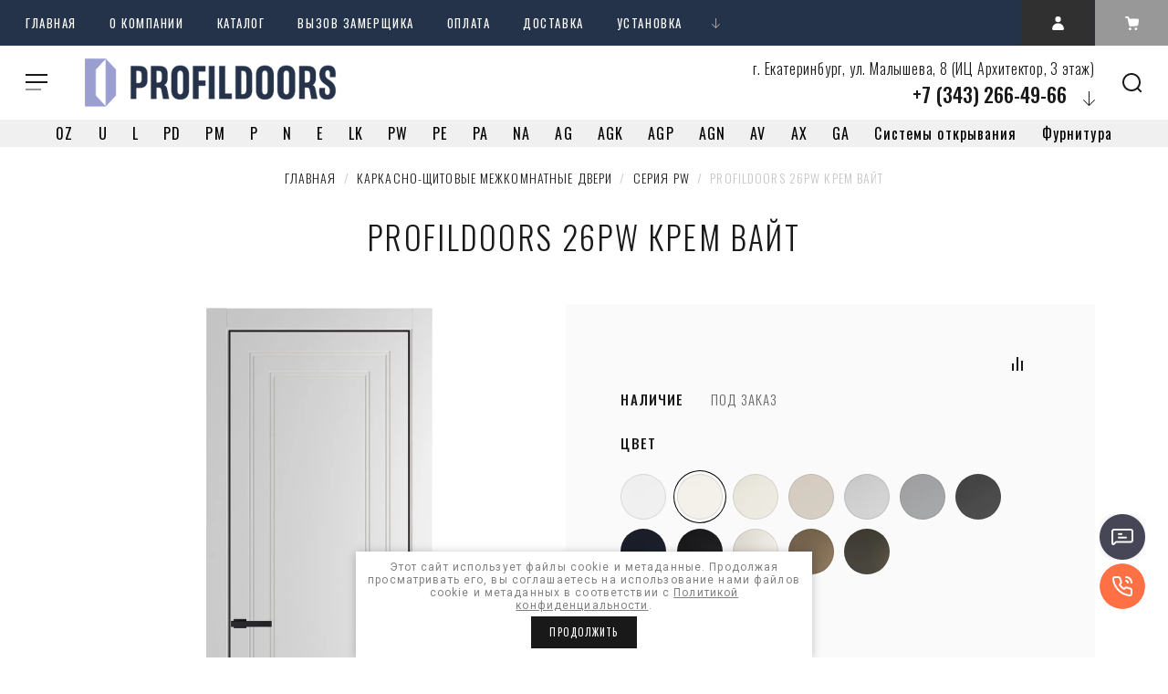

--- FILE ---
content_type: text/html; charset=utf-8
request_url: https://profildoors-ekb.ru/profildoors-26pw-krem-vajt
body_size: 27518
content:

			<!doctype html>
<html lang="ru">
<head>
<meta charset="utf-8">
<meta name="robots" content="all"/>
<title>Profildoors 26PW Крем вайт</title>
<meta name="description" content="Profildoors 26PW Крем вайт">
<meta name="keywords" content="Profildoors 26PW Крем вайт">
<meta name="SKYPE_TOOLBAR" content="SKYPE_TOOLBAR_PARSER_COMPATIBLE">
<meta name="viewport" content="width=device-width, initial-scale=1.0, maximum-scale=1.0, user-scalable=no">
<meta name="format-detection" content="telephone=no">
<meta http-equiv="x-rim-auto-match" content="none">
<!-- JQuery -->
<script src="/g/libs/jquery/1.10.2/jquery.min.js"></script>
<!-- JQuery -->

<link href="https://fonts.googleapis.com/css?family=Oswald:300,400,500,600,700|Roboto:300,400,500,700,900&amp;subset=cyrillic,cyrillic-ext,latin-ext" rel="stylesheet">


<!-- Custom styles -->
<link rel="stylesheet" href="/g/libs/jqueryui/datepicker-and-slider/css/jquery-ui.css">
<link rel="stylesheet" href="/g/libs/lightgallery/v1.2.19/lightgallery.css">
<link rel="stylesheet" href="/g/libs/remodal/css/remodal.css">
<link rel="stylesheet" href="/g/libs/remodal/css/remodal-default-theme.css">
<!-- Custom styles -->

<!-- Common js -->
	<link rel="stylesheet" href="/g/css/styles_articles_tpl.css">
<meta name="mailru-domain" content="zTYvZOw9yZQqQlkl" />

            <!-- 46b9544ffa2e5e73c3c971fe2ede35a5 -->
            <script src='/shared/s3/js/lang/ru.js'></script>
            <script src='/shared/s3/js/common.min.js'></script>
        <link rel='stylesheet' type='text/css' href='/shared/s3/css/calendar.css' /><link rel="stylesheet" href="/g/libs/lightgallery-proxy-to-hs/lightgallery.proxy.to.hs.min.css" media="all" async>
<script src="/g/libs/lightgallery-proxy-to-hs/lightgallery.proxy.to.hs.stub.min.js"></script>
<script src="/g/libs/lightgallery-proxy-to-hs/lightgallery.proxy.to.hs.js" async></script>
<link rel="icon" href="/favicon.ico" type="image/x-icon">

<link rel='stylesheet' type='text/css' href='/t/images/__csspatch/1/patch.css'/>

<!--s3_require-->
<link rel="stylesheet" href="/g/basestyle/1.0.1/user/user.css" type="text/css"/>
<link rel="stylesheet" href="/g/basestyle/1.0.1/user/user.blue.css" type="text/css"/>
<script type="text/javascript" src="/g/basestyle/1.0.1/user/user.js" async></script>
<!--/s3_require-->
<!-- Common js -->

<!-- Shop init -->
			
		
		
		
			<link rel="stylesheet" type="text/css" href="/g/shop2v2/default/css/theme.less.css">		
			<script type="text/javascript" src="/g/printme.js"></script>
		<script type="text/javascript" src="/g/shop2v2/default/js/tpl.js"></script>
		<script type="text/javascript" src="/g/shop2v2/default/js/baron.min.js"></script>
		
			<script type="text/javascript" src="/g/shop2v2/default/js/shop2.2.js"></script>
		
	<script type="text/javascript">shop2.init({"productRefs": {"1136312709":{"korotkoe_nazvanie_tovara":{"26PW":["1362016309","1362016509","1362016709","1362016909","1362017109","1362017309","1362017509","1362017709","1362017909","1362018109","1362018309","1362018509"]},"nalicie":{"173647651":["1362016309","1362016509","1362016709","1362016909","1362017109","1362017309","1362017509","1362017709","1362017909","1362018109","1362018309","1362018509"]},"otdelka":{"171148251":["1362016309","1362016509","1362016709","1362016909","1362017109","1362017309","1362017509","1362017709","1362017909","1362018109","1362018309","1362018509"]},"dizajn":{"164799251":["1362016309","1362016509","1362016709","1362016909","1362017109","1362017309","1362017509","1362017709","1362017909","1362018109","1362018309","1362018509"]},"ispolnenie":{"164798651":["1362016309","1362016509","1362016709","1362016909","1362017109","1362017309","1362017509","1362017709","1362017909","1362018109","1362018309","1362018509"]},"ottenok":{"164796851":["1362016909"],"164797051":["1362016309","1362018109"],"164797251":["1362016709","1362017109"],"164797451":["1362016509","1362017309","1362017509"],"164797651":["1362018309"],"164797851":["1362018509"],"164798051":["1362017909"],"164798451":["1362017709"]},"cvet_870":{"165058106":["1362016909"],"165058306":["1362016309"],"165058506":["1362017109"],"164795051":["1362016709"],"165058706":["1362017309"],"165058906":["1362016509"],"165059106":["1362017509"],"165059306":["1362017709"],"165059506":["1362017909"],"71720907":["1362018109"],"71721107":["1362018309"],"71721307":["1362018509"]},"kromka_na_polotne":{"181291451":["1362016309","1362016509","1362016709","1362016909","1362017109","1362017309","1362017509","1362017709","1362017909","1362018109","1362018309","1362018509"]},"razmer_polotna":{"164969451":["1362016309","1362016509","1362016709","1362016909","1362017109","1362017309","1362017509","1362017709","1362017909","1362018109","1362018309","1362018509"]}},"657632251":{"cvet_furnituri":{"188066051":["852926851"],"188066251":["852927051"],"188775451":["852927251"]}}},"apiHash": {"getPromoProducts":"8d19ea043a9fbf5497883316c05d33f7","getSearchMatches":"286f5827294d27d1133c54872f12c142","getFolderCustomFields":"adda83456cd6716d22f9afb3276213c1","getProductListItem":"f10ebaffa8ae3ec251cc2862ef146125","cartAddItem":"2157bd2dbec1b00176329fc541cdd189","cartRemoveItem":"2375e69e92444fc19f53aff48c3872d6","cartUpdate":"7751cc7cada478b9ed562c2eb1cb6f7b","cartRemoveCoupon":"73c9fa221c7ae90e0e77b56c39b314cb","cartAddCoupon":"fb2e362965fe99a7c64e8aea1a24e12a","deliveryCalc":"9a339bbe0d742f211ac465b787c65be6","printOrder":"cc6a16e734b97cc0781122c5721dc260","cancelOrder":"9e271f5d1ff00654a4a3403f58894b23","cancelOrderNotify":"6aca8f1d55c72ac2b88630ddb16c2f33","repeatOrder":"e5966cd2fc631de74ac93a66172d6ae7","paymentMethods":"238f95bbaee8520c3bb56481e5d15e38","compare":"3e1e4bf31eb2a109d706a36b8e4f17fc"},"hash": null,"verId": 3046120,"mode": "product","step": "","uri": "/magazin","IMAGES_DIR": "/d/","my": {"recommend":"\u0421 \u044d\u0442\u0438\u043c \u043f\u043e\u043a\u0443\u043f\u0430\u044e\u0442","similar":"\u043f\u043e\u0445\u043e\u0436\u0438\u0435 \u0442\u043e\u0432\u0430\u0440\u044b","buy_alias":"\u0432 \u043a\u043e\u0440\u0437\u0438\u043d\u0443","buy_kind":true,"buy_mod":true,"gr_main_folder_dop_style":true,"gr_folders_desc_wrap_div":true,"gr_cart_preview_sum":"\u0421\u0423\u041c\u041c\u0410","gr_cart_preview_version":"2.2.109-cart-preview-new","gr_cart_preview_js_new":true,"gr_img_lazyload":false,"collections_to_tabs":["accessory"],"hide_article":"true","accessory":"\u041f\u043e\u0433\u043e\u043d\u0430\u0436"},"shop2_cart_order_payments": 1,"cf_margin_price_enabled": 0,"maps_yandex_key":"","maps_google_key":""});</script>
<style type="text/css">.product-item-thumb {width: 450px;}.product-item-thumb .product-image, .product-item-simple .product-image {height: 450px;width: 450px;}.product-item-thumb .product-amount .amount-title {width: 354px;}.product-item-thumb .product-price {width: 400px;}.shop2-product .product-side-l {width: 200px;}.shop2-product .product-image {height: 190px;width: 200px;}.shop2-product .product-thumbnails li {width: 56px;height: 56px;}</style>
<!-- Shop init -->

<!-- Custom js -->
<script src="/g/libs/lightgallery/v1.2.19/lightgallery.js" charset="utf-8"></script>
<script src="/g/libs/jquery-match-height/0.7.2/jquery.matchHeight.min.js" charset="utf-8"></script>
<script src="/g/libs/jquery-responsive-tabs/1.6.3/jquery.responsiveTabs.min.js" charset="utf-8"></script>

<script src="/g/libs/jquery-slick/1.6.0/slick.min.js"></script>

<script src="/g/libs/remodal/js/remodal.js" charset="utf-8"></script>

<script src="/g/libs/flexmenu/1.4.2/flexmenu.min.modern.js" charset="utf-8"></script>
<script src="/g/libs/waslide/js/animit.js"></script>
<script src="/g/libs/waslide/js/waslide.js"></script>

<script src="/g/libs/jquery-columnizer/jquery.columnizer.min.js"></script>

<script src="/t/v3555/images/js/lg-zoom.min.js"></script>

<script src="/g/libs/jqueryui/datepicker-and-slider/js/jquery-ui.min.js"></script>
<script src="/g/libs/jqueryui/touch_punch/jquery.ui.touch_punch.min.js"></script>
<script src="/g/s3/misc/form/shop-form/shop-form-minimal.js"></script>
<!-- Custom js -->

	

		    <link rel="stylesheet" href="/g/templates/shop2/2.109.2/css/themes/theme13/theme.scss.css">
	
<script src="/t/v3555/images/js/main_shop.js" charset="utf-8"></script>


<!--[if lt IE 10]>
<script src="/g/libs/ie9-svg-gradient/0.0.1/ie9-svg-gradient.min.js"></script>
<script src="/g/libs/jquery-placeholder/2.0.7/jquery.placeholder.min.js"></script>
<script src="/g/libs/jquery-textshadow/0.0.1/jquery.textshadow.min.js"></script>
<script src="/g/s3/misc/ie/0.0.1/ie.js"></script>
<![endif]-->
<!--[if lt IE 9]>
<script src="/g/libs/html5shiv/html5.js"></script>
<![endif]-->

<script>
	function setEqualHeight(columns)
{
var tallestcolumn = 0;
columns.each(
function()
{
currentHeight = $(this).height();
if(currentHeight > tallestcolumn)
{
tallestcolumn = currentHeight;
}
}
);
columns.height(tallestcolumn);
}

$(window).load(function() {
setEqualHeight($(".product-list.product-list-thumbs .shop2-product-options"));
});
</script>

<link rel="stylesheet" href="/t/v3555/images/site.addons.css" />
<link rel="stylesheet" href="/t/v3555/images/css/theme_styles.scss.css">
<script src="/t/v3555/images/addons.js"></script>
</head>
<body>
	<div class="site_wrapper">
		<header role="banner" class="site_header">
			<div class="header_top">				
				<nav class="top_menu_wr">
					<ul class="top_menu"><li class="opened active"><a href="/" >Главная</a></li><li class="has-child"><a href="/o-kompanii" >О компании</a><ul class="level-2"><li><a href="/news" >Новости</a></li><li><a href="/napishite-nam" >Напишите нам</a></li></ul></li><li><a href="https://profildoors-ekb.ru/catalog" >Каталог</a></li><li><a href="/vyzov-zamershchika" >Вызов замерщика</a></li><li><a href="/oplata" >Оплата</a></li><li><a href="/dostavka" >Доставка</a></li><li><a href="/ustanovka-dverej" >Установка</a></li><li><a href="/sertifikaty-i-materialy" >Сертификаты и материалы</a></li><li class="has-child"><a href="/pomoshch" >Помощь</a><ul class="level-2"><li><a href="/serii-dverej" >Серии дверей Profildoors</a></li><li><a href="/kak-pravilno-samostoyatelno-sdelat-zamer-dverej" >Как сделать замер</a></li><li><a href="/voprosy-i-otvety" >Вопросы и ответы</a></li><li><a href="/vozvrat" >Возврат</a></li></ul></li><li><a href="/kontakty" >Контакты</a></li></ul>																
				</nav>			

				<div class="header_but">
					<div class="mobile_folder_button"><span>&nbsp;</span></div>
					<a data-remodal-target="search-form" class="mobile_search_but">&nbsp;</a>
					<a data-remodal-target="contact-popap" class="mobile__cont_popap">&nbsp;</a>
					<a class="login_popap" data-remodal-target="login-form">&nbsp;</a>
																	
																					
							<div data-remodal-target="cart-prew" class="cart_popap cart_prew_new">
								<span class="bt-amount">0</span>
							</div>
							
								<div id="shop2-cart-preview">
						<a href="#" class="panel-cart no_events">
			
			<span class="panel-cart__amount">0</span>
		</a>
		
		<div class="cart-preview-container hide">
			<div class="cart-preview-container__title">Корзина</div>
		    <div class="cart-preview-container__items">
		        		    </div>
		    <div class="cart-preview-container__sum">
		    	<div class="cart-preview-container__sum-left">
		    		
				    <div class="cart-preview-container__total-amount-body">
				    	<div class="cart-preview-container__amount-sum-title">Товаров:</div>
				    	<div class="cart-preview-container__amount-sum-body">0</div>
				    </div>
			        
			    </div>
			    
			    <div class="cart-preview-container__sum-right">
			    	
			        <div class="cart-preview-container__sum-title">СУММА</div>
			        <div class="cart-preview-container__sum-body">0 <span><span class="cart-prev-curren">р.</span></span></div>
			        
			    </div>
		    </div>
		    <div class="cart-preview-container__btns">
		        <a href="/magazin/cart" class="cart-preview-container__order gr-button-5">
		            Оформить заказ
		        </a>
		        <a href="#" class="cart-preview-container__clear gr-button-1">
		            Очистить
		        </a>
		    </div>
		</div>
	</div>
							
															</div>
			</div>
			<div class="header_bottom">
				
				<div class="top_fixed_panel">
					<div class="top_folder_button"><span>&nbsp;</span></div>
					<a href="#search-form" class="site_search_but">&nbsp;</a>
				</div>
				
				<div class="folder_menu_pack">

				
				<div class="folder_menu_wrapper">

					<div class="folder_menu_in">
						<nav class="fixed_menu_wr">
							<div class="menu_title"><span class="menu_title_icon">&nbsp;</span>КАТАЛОГ<span class="menu_close">&nbsp;</span></div>
														    <ul class="folder_menu">
							    							    							    							    <li ><a href="/skrytye-dveri-invisible-pod-pokrasku">Скрытые двери Invisible под покраску</a>
							    							    							    							    							    							    </li>
							    							    							    							    							    <li class="sublevel"><a href="/cargovye-mezhkomnatnye-dveri">Царговые межкомнатные двери<span class="open_ul"></span></a>
							    							    							    							    							    							    <div class="sub">
							    <ul>
							    							    							    							    <li class="dontsplit"><a href="/seriya-u">Серия U</a>
							    							    							    							    							    							    </li>
							    							    							    							    							    <li class="dontsplit"><a href="/seriya-l">Серия L</a>
							    							    							    							    							    							    </li>
							    							    							    							    							    <li class="dontsplit"><a href="/seriya-pd">Серия PD</a>
							    							    							    							    							    							    </li>
							    							    							    							    							    <li class="dontsplit"><a href="/seriya-pm">Серия PM</a>
							    							    							    							    							    							    </li>
							    							    							    							    							    <li class="dontsplit"><a href="/seriya-p">Серия P</a>
							    							    							    							    							    							    </li>
							    							    							    							    							    <li class="dontsplit"><a href="/seriya-n">Серия N</a>
							    							    							    							    							    							    </li>
							    							    </ul></li>
							    							    							    							    							    <li class="sublevel"><a href="/karkasnye-mezhkomnatnye-dveri">Каркасно-щитовые межкомнатные двери<span class="open_ul"></span></a>
							    							    							    							    							    							    <div class="sub">
							    <ul>
							    							    							    							    <li class="dontsplit"><a href="/seriya-e">Серия E</a>
							    							    							    							    							    							    </li>
							    							    							    							    							    <li class="dontsplit"><a href="/seriya-lk">Серия LK</a>
							    							    							    							    							    							    </li>
							    							    							    							    							    <li class="dontsplit"><a href="/seriya-pw">Серия PW</a>
							    							    							    							    							    							    </li>
							    							    							    							    							    <li class="dontsplit"><a href="/mezhkomnatnye-dveri-seriya-pe">Серия PE</a>
							    							    							    							    							    							    </li>
							    							    							    							    							    <li class="dontsplit"><a href="/seriya-pa">Серия PA</a>
							    							    							    							    							    							    </li>
							    							    							    							    							    <li class="dontsplit"><a href="/seriya-na">Серия NA</a>
							    							    							    							    							    							    </li>
							    							    </ul></li>
							    							    							    							    							    <li class="sublevel"><a href="/alyuminievye-mezhkomnatnye-dveri">Алюминиевые межкомнатные двери<span class="open_ul"></span></a>
							    							    							    							    							    							    <div class="sub">
							    <ul>
							    							    							    							    <li class="dontsplit"><a href="/seriya-ag">Серия AG</a>
							    							    							    							    							    							    </li>
							    							    							    							    							    <li class="dontsplit"><a href="/seriya-agk">Серия AGK</a>
							    							    							    							    							    							    </li>
							    							    							    							    							    <li class="dontsplit"><a href="/seriya-agp">Серия AGP</a>
							    							    							    							    							    							    </li>
							    							    							    							    							    <li class="dontsplit"><a href="/seriya-agn">Серия AGN</a>
							    							    							    							    							    							    </li>
							    							    							    							    							    <li class="dontsplit"><a href="/seriya-av">Серия AV</a>
							    							    							    							    							    							    </li>
							    							    							    							    							    <li class="dontsplit"><a href="/seriya-ax">Серия AX</a>
							    							    							    							    							    							    </li>
							    							    </ul></li>
							    							    							    							    							    <li ><a href="/razdvizhnye-alyuminievye-peregorodki">Раздвижные алюминиевые перегородки</a>
							    							    							    							    							    							    </li>
							    							    							    							    							    <li ><a href="/garderobnye-sistemy">Гардеробные системы !NEW!</a>
							    							    							    							    							    							    </li>
							    							    							    							    							    <li class="sublevel"><a href="/dvernye-koroba">Дверные короба<span class="open_ul"></span></a>
							    							    							    							    							    							    <div class="sub">
							    <ul>
							    							    							    							    <li class="dontsplit"><a href="/standartnyj-pogonazh">Стандартный погонаж</a>
							    							    							    							    							    							    </li>
							    							    							    							    							    <li class="dontsplit"><a href="/korob-monoblok-export-reverse">Моноблок Export, Reverse</a>
							    							    							    							    							    							    <div class="sub">
							    <ul>
							    							    							    							    <li ><a href="/monoblok-k-seriyam-x-u-z-e-n-nk-xn-zn">Моноблок Экспорт</a>
							    							    							    							    							    							    </li>
							    							    							    							    							    <li ><a href="/monoblok-reverse-k-seriyam-z-e-nk-zn">Моноблок REVERSE</a>
							    							    							    							    							    							    </li>
							    							    </ul></li>
							    							    							    							    							    <li class="dontsplit"><a href="/korob-monoblok-alyuminievyj">Моноблок алюминиевый</a>
							    							    							    							    							    							    </li>
							    							    							    							    							    <li class="dontsplit"><a href="/korob-slim-al">SLIM AL</a>
							    							    							    							    							    							    </li>
							    							    							    							    							    <li class="dontsplit"><a href="/korob-invisible">INVISIBLE</a>
							    							    							    							    							    							    </li>
							    							    							    							    							    <li class="dontsplit"><a href="/korob-invisible-reverse">INVISIBLE REVERSE</a>
							    							    							    							    							    							    </li>
							    							    							    							    							    <li class="dontsplit"><a href="/korob-invisible-infinity">INFINITY</a>
							    							    							    							    							    							    </li>
							    							    </ul></li>
							    							    							    							    							    <li class="sublevel"><a href="/sistemy-otkryvaniya">Системы открывания<span class="open_ul"></span></a>
							    							    							    							    							    							    <div class="sub">
							    <ul>
							    							    							    							    <li class="dontsplit"><a href="/sistema-invisible">Invisible</a>
							    							    							    							    							    							    </li>
							    							    							    							    							    <li class="dontsplit"><a href="/sistema-invisible-reverse">Invisible reverse</a>
							    							    							    							    							    							    </li>
							    							    							    							    							    <li class="dontsplit"><a href="/sistema-kupe">Купе</a>
							    							    							    							    							    							    </li>
							    							    							    							    							    <li class="dontsplit"><a href="/sistema-penal">Пенал</a>
							    							    							    							    							    							    </li>
							    							    							    							    							    <li class="dontsplit"><a href="/sistema-knizhka">Книжка</a>
							    							    							    							    							    							    </li>
							    							    							    							    							    <li class="dontsplit"><a href="/sistema-roto">Roto</a>
							    							    							    							    							    							    </li>
							    							    							    							    							    <li class="dontsplit"><a href="/sistema-compack">Compack</a>
							    							    							    							    							    							    </li>
							    							    							    							    							    <li class="dontsplit"><a href="/sistema-magic">Magic</a>
							    							    							    							    							    							    </li>
							    							    							    							    							    <li class="dontsplit"><a href="/sistema-magic-uniq">Magic uniq</a>
							    							    							    							    							    							    </li>
							    							    							    							    							    <li class="dontsplit"><a href="/sistema-diva-air">Diva air</a>
							    							    							    							    							    							    </li>
							    							    							    							    							    <li class="dontsplit"><a href="/sistema-infinity">Infinity</a>
							    							    							    							    							    							    </li>
							    							    </ul></li>
							    							    							    							    							    <li class="sublevel"><a href="/dekorativnye-paneli">Декоративные панели<span class="open_ul"></span></a>
							    							    							    							    							    							    <div class="sub">
							    <ul>
							    							    							    							    <li class="dontsplit"><a href="/stenovye-paneli">Стеновые панели</a>
							    							    							    							    							    							    </li>
							    							    							    							    							    <li class="dontsplit"><a href="/dekorativnaya-rejka">Декоративная рейка</a>
							    							    							    							    							    							    </li>
							    							    </ul></li>
							    							    							    							    							    <li class="sublevel"><a href="/furnitura-dlya-dverej">Фурнитура<span class="open_ul"></span></a>
							    							    							    							    							    							    <div class="sub">
							    <ul>
							    							    							    							    <li class="dontsplit"><a href="/dvernye-ruchki">Дверные ручки</a>
							    							    							    							    							    							    <div class="sub">
							    <ul>
							    							    							    							    <li ><a href="/dvernye-ruchki-profildoors">Profildoors</a>
							    							    							    							    							    							    </li>
							    							    </ul></li>
							    							    							    							    							    <li class="dontsplit"><a href="/zamki">Замки</a>
							    							    							    							    							    							    </li>
							    							    							    							    							    <li class="dontsplit"><a href="/petli">Петли</a>
							    							    							    							    </li></ul>
							    							    </div>
							    </li></ul>
							    													</nav>
					</div>
					

					<!-- mobile_folders -->
					<div class="mobile_folders_block">					
						
						<div class="burger_title_mob"><span class="menu_title_icon_mob">&nbsp;</span>КАТАЛОГ</div>

						<div class="burger_close_mob">&nbsp;</div>

						<div class="mob_folders_wrap js_mobile_folders">
							
							<ul class="mob_folders">
															         							         							         							         							    							         							              							              							                   <li ><a href="/skrytye-dveri-invisible-pod-pokrasku">Скрытые двери Invisible под покраску</a>
							              							         							         							         							         							    							         							              							                   							                        </li>
							                        							                   							              							              							                   <li class="sublevel"><a class="has_sublayer" href="/cargovye-mezhkomnatnye-dveri">Царговые межкомнатные двери</a>
							              							         							         							         							         							    							         							              							                   							                        <ul>
							                            <li class="parent-item"><a href="/cargovye-mezhkomnatnye-dveri">Царговые межкомнатные двери</a></li>
							                    								              							              							                   <li ><a href="/seriya-u">Серия U</a>
							              							         							         							         							         							    							         							              							                   							                        </li>
							                        							                   							              							              							                   <li ><a href="/seriya-l">Серия L</a>
							              							         							         							         							         							    							         							              							                   							                        </li>
							                        							                   							              							              							                   <li ><a href="/seriya-pd">Серия PD</a>
							              							         							         							         							         							    							         							              							                   							                        </li>
							                        							                   							              							              							                   <li ><a href="/seriya-pm">Серия PM</a>
							              							         							         							         							         							    							         							              							                   							                        </li>
							                        							                   							              							              							                   <li ><a href="/seriya-p">Серия P</a>
							              							         							         							         							         							    							         							              							                   							                        </li>
							                        							                   							              							              							                   <li ><a href="/seriya-n">Серия N</a>
							              							         							         							         							         							    							         							              							                   							                        </li>
							                        							                             </ul></li>
							                        							                   							              							              							                   <li class="sublevel"><a class="has_sublayer" href="/karkasnye-mezhkomnatnye-dveri">Каркасно-щитовые межкомнатные двери</a>
							              							         							         							         							         							    							         							              							                   							                        <ul>
							                            <li class="parent-item"><a href="/karkasnye-mezhkomnatnye-dveri">Каркасно-щитовые межкомнатные двери</a></li>
							                    								              							              							                   <li ><a href="/seriya-e">Серия E</a>
							              							         							         							         							         							    							         							              							                   							                        </li>
							                        							                   							              							              							                   <li ><a href="/seriya-lk">Серия LK</a>
							              							         							         							         							         							    							         							              							                   							                        </li>
							                        							                   							              							              							                   <li ><a href="/seriya-pw">Серия PW</a>
							              							         							         							         							         							    							         							              							                   							                        </li>
							                        							                   							              							              							                   <li ><a href="/mezhkomnatnye-dveri-seriya-pe">Серия PE</a>
							              							         							         							         							         							    							         							              							                   							                        </li>
							                        							                   							              							              							                   <li ><a href="/seriya-pa">Серия PA</a>
							              							         							         							         							         							    							         							              							                   							                        </li>
							                        							                   							              							              							                   <li ><a href="/seriya-na">Серия NA</a>
							              							         							         							         							         							    							         							              							                   							                        </li>
							                        							                             </ul></li>
							                        							                   							              							              							                   <li class="sublevel"><a class="has_sublayer" href="/alyuminievye-mezhkomnatnye-dveri">Алюминиевые межкомнатные двери</a>
							              							         							         							         							         							    							         							              							                   							                        <ul>
							                            <li class="parent-item"><a href="/alyuminievye-mezhkomnatnye-dveri">Алюминиевые межкомнатные двери</a></li>
							                    								              							              							                   <li ><a href="/seriya-ag">Серия AG</a>
							              							         							         							         							         							    							         							              							                   							                        </li>
							                        							                   							              							              							                   <li ><a href="/seriya-agk">Серия AGK</a>
							              							         							         							         							         							    							         							              							                   							                        </li>
							                        							                   							              							              							                   <li ><a href="/seriya-agp">Серия AGP</a>
							              							         							         							         							         							    							         							              							                   							                        </li>
							                        							                   							              							              							                   <li ><a href="/seriya-agn">Серия AGN</a>
							              							         							         							         							         							    							         							              							                   							                        </li>
							                        							                   							              							              							                   <li ><a href="/seriya-av">Серия AV</a>
							              							         							         							         							         							    							         							              							                   							                        </li>
							                        							                   							              							              							                   <li ><a href="/seriya-ax">Серия AX</a>
							              							         							         							         							         							    							         							              							                   							                        </li>
							                        							                             </ul></li>
							                        							                   							              							              							                   <li ><a href="/razdvizhnye-alyuminievye-peregorodki">Раздвижные алюминиевые перегородки</a>
							              							         							         							         							         							    							         							              							                   							                        </li>
							                        							                   							              							              							                   <li ><a href="/garderobnye-sistemy">Гардеробные системы !NEW!</a>
							              							         							         							         							         							    							         							              							                   							                        </li>
							                        							                   							              							              							                   <li class="sublevel"><a class="has_sublayer" href="/dvernye-koroba">Дверные короба</a>
							              							         							         							         							         							    							         							              							                   							                        <ul>
							                            <li class="parent-item"><a href="/dvernye-koroba">Дверные короба</a></li>
							                    								              							              							                   <li ><a href="/standartnyj-pogonazh">Стандартный погонаж</a>
							              							         							         							         							         							    							         							              							                   							                        </li>
							                        							                   							              							              							                   <li class="sublevel"><a class="has_sublayer" href="/korob-monoblok-export-reverse">Моноблок Export, Reverse</a>
							              							         							         							         							         							    							         							              							                   							                        <ul>
							                            <li class="parent-item"><a href="/korob-monoblok-export-reverse">Моноблок Export, Reverse</a></li>
							                    								              							              							                   <li ><a href="/monoblok-k-seriyam-x-u-z-e-n-nk-xn-zn">Моноблок Экспорт</a>
							              							         							         							         							         							    							         							              							                   							                        </li>
							                        							                   							              							              							                   <li ><a href="/monoblok-reverse-k-seriyam-z-e-nk-zn">Моноблок REVERSE</a>
							              							         							         							         							         							    							         							              							                   							                        </li>
							                        							                             </ul></li>
							                        							                   							              							              							                   <li ><a href="/korob-monoblok-alyuminievyj">Моноблок алюминиевый</a>
							              							         							         							         							         							    							         							              							                   							                        </li>
							                        							                   							              							              							                   <li ><a href="/korob-slim-al">SLIM AL</a>
							              							         							         							         							         							    							         							              							                   							                        </li>
							                        							                   							              							              							                   <li ><a href="/korob-invisible">INVISIBLE</a>
							              							         							         							         							         							    							         							              							                   							                        </li>
							                        							                   							              							              							                   <li ><a href="/korob-invisible-reverse">INVISIBLE REVERSE</a>
							              							         							         							         							         							    							         							              							                   							                        </li>
							                        							                   							              							              							                   <li ><a href="/korob-invisible-infinity">INFINITY</a>
							              							         							         							         							         							    							         							              							                   							                        </li>
							                        							                             </ul></li>
							                        							                   							              							              							                   <li class="sublevel"><a class="has_sublayer" href="/sistemy-otkryvaniya">Системы открывания</a>
							              							         							         							         							         							    							         							              							                   							                        <ul>
							                            <li class="parent-item"><a href="/sistemy-otkryvaniya">Системы открывания</a></li>
							                    								              							              							                   <li ><a href="/sistema-invisible">Invisible</a>
							              							         							         							         							         							    							         							              							                   							                        </li>
							                        							                   							              							              							                   <li ><a href="/sistema-invisible-reverse">Invisible reverse</a>
							              							         							         							         							         							    							         							              							                   							                        </li>
							                        							                   							              							              							                   <li ><a href="/sistema-kupe">Купе</a>
							              							         							         							         							         							    							         							              							                   							                        </li>
							                        							                   							              							              							                   <li ><a href="/sistema-penal">Пенал</a>
							              							         							         							         							         							    							         							              							                   							                        </li>
							                        							                   							              							              							                   <li ><a href="/sistema-knizhka">Книжка</a>
							              							         							         							         							         							    							         							              							                   							                        </li>
							                        							                   							              							              							                   <li ><a href="/sistema-roto">Roto</a>
							              							         							         							         							         							    							         							              							                   							                        </li>
							                        							                   							              							              							                   <li ><a href="/sistema-compack">Compack</a>
							              							         							         							         							         							    							         							              							                   							                        </li>
							                        							                   							              							              							                   <li ><a href="/sistema-magic">Magic</a>
							              							         							         							         							         							    							         							              							                   							                        </li>
							                        							                   							              							              							                   <li ><a href="/sistema-magic-uniq">Magic uniq</a>
							              							         							         							         							         							    							         							              							                   							                        </li>
							                        							                   							              							              							                   <li ><a href="/sistema-diva-air">Diva air</a>
							              							         							         							         							         							    							         							              							                   							                        </li>
							                        							                   							              							              							                   <li ><a href="/sistema-infinity">Infinity</a>
							              							         							         							         							         							    							         							              							                   							                        </li>
							                        							                             </ul></li>
							                        							                   							              							              							                   <li class="sublevel"><a class="has_sublayer" href="/dekorativnye-paneli">Декоративные панели</a>
							              							         							         							         							         							    							         							              							                   							                        <ul>
							                            <li class="parent-item"><a href="/dekorativnye-paneli">Декоративные панели</a></li>
							                    								              							              							                   <li ><a href="/stenovye-paneli">Стеновые панели</a>
							              							         							         							         							         							    							         							              							                   							                        </li>
							                        							                   							              							              							                   <li ><a href="/dekorativnaya-rejka">Декоративная рейка</a>
							              							         							         							         							         							    							         							              							                   							                        </li>
							                        							                             </ul></li>
							                        							                   							              							              							                   <li class="sublevel"><a class="has_sublayer" href="/furnitura-dlya-dverej">Фурнитура</a>
							              							         							         							         							         							    							         							              							                   							                        <ul>
							                            <li class="parent-item"><a href="/furnitura-dlya-dverej">Фурнитура</a></li>
							                    								              							              							                   <li class="sublevel"><a class="has_sublayer" href="/dvernye-ruchki">Дверные ручки</a>
							              							         							         							         							         							    							         							              							                   							                        <ul>
							                            <li class="parent-item"><a href="/dvernye-ruchki">Дверные ручки</a></li>
							                    								              							              							                   <li ><a href="/dvernye-ruchki-profildoors">Profildoors</a>
							              							         							         							         							         							    							         							              							                   							                        </li>
							                        							                             </ul></li>
							                        							                   							              							              							                   <li ><a href="/zamki">Замки</a>
							              							         							         							         							         							    							         							              							                   							                        </li>
							                        							                   							              							              							                   <li ><a href="/petli">Петли</a>
							              							         							         							         							         							    							    							         </li></ul>
							    							    </li>
							</ul>
						</div>


						<div class="mobile_menu_wr"></div>
			
					</div>

				</div>

				</div>
				<div class="head_center">
					<div class="site_logo logo-top">
												<a href="https://profildoors-ekb.ru" title="На главную страницу" class="logo_image">
							<img src="/thumb/2/VZo9RjXslImeE1KmA3sN3A/300r120/d/logo2_gorizont_png.png"  style="max-width: 300px;" alt="" />
						</a>
																	</div>
										<div class="top_contact">
												<div class="top_addr">г. Екатеринбург, ул. Малышева, 8 (ИЦ Архитектор, 3 этаж)</div>
												
												<div class="top_phone phone_more">
							<a href="#contact-popap" class="phone_more_btn">&nbsp;</a>							
														
								<div ><a href="tel:+7 (343) 266-49-66">+7 (343) 266-49-66</a></div>												
														
								<div  class="hide_phone"><a href="tel:+7 (909) 015-89-41">+7 (909) 015-89-41</a></div>												
													</div>
											</div>
										<a href="#contact-popap" class="top__cont_popap">Контакты</a>
				</div>
								<ul class="menu-kat">
			    				    					        			    					    			<li ><a href="/skrytye-dveri-invisible-pod-pokrasku">
			    							    					0Z
			    							    			</a></li>
			    					        			    					        			    					    			<li ><a href="/seriya-u">
			    							    					U
			    							    			</a></li>
			    					        			    					    			<li ><a href="/seriya-l">
			    							    					L
			    							    			</a></li>
			    					        			    					    			<li ><a href="/seriya-pd">
			    							    					PD
			    							    			</a></li>
			    					        			    					    			<li ><a href="/seriya-pm">
			    							    					PM
			    							    			</a></li>
			    					        			    					    			<li ><a href="/seriya-p">
			    							    					P
			    							    			</a></li>
			    					        			    					    			<li ><a href="/seriya-n">
			    							    					N
			    							    			</a></li>
			    					        			    					        			    					    			<li ><a href="/seriya-e">
			    							    					E
			    							    			</a></li>
			    					        			    					    			<li ><a href="/seriya-lk">
			    							    					LK
			    							    			</a></li>
			    					        			    					    			<li ><a href="/seriya-pw">
			    							    					PW
			    							    			</a></li>
			    					        			    					    			<li ><a href="/mezhkomnatnye-dveri-seriya-pe">
			    							    					PE
			    							    			</a></li>
			    					        			    					    			<li ><a href="/seriya-pa">
			    							    					PA
			    							    			</a></li>
			    					        			    					    			<li ><a href="/seriya-na">
			    							    					NA
			    							    			</a></li>
			    					        			    					        			    					    			<li ><a href="/seriya-ag">
			    							    					AG
			    							    			</a></li>
			    					        			    					    			<li ><a href="/seriya-agk">
			    							    					AGK
			    							    			</a></li>
			    					        			    					    			<li ><a href="/seriya-agp">
			    							    					AGP
			    							    			</a></li>
			    					        			    					    			<li ><a href="/seriya-agn">
			    							    					AGN
			    							    			</a></li>
			    					        			    					    			<li ><a href="/seriya-av">
			    							    					AV
			    							    			</a></li>
			    					        			    					    			<li ><a href="/seriya-ax">
			    							    					AX
			    							    			</a></li>
			    					        			    					        			    					    			<li ><a href="/garderobnye-sistemy">
			    							    					GA
			    							    			</a></li>
			    					        			    					        			    					        			    					        			    					        			    					        			    					        			    					        			    					        			    					        			    					        			    					    			<li ><a href="/sistemy-otkryvaniya">
			    							    					Системы открывания
			    							    			</a></li>
			    					        			    					        			    					        			    					        			    					        			    					        			    					        			    					        			    					        			    					        			    					        			    					        			    					        			    					        			    					        			    					    			<li ><a href="/furnitura-dlya-dverej">
			    							    					Фурнитура
			    							    			</a></li>
			    					        			    					        			    					        			    					        			    					        			    </ul>
							</div>			
		</header> <!-- .site-header -->

		<div class="site_container">
			
						
			
			<main role="main" class="site_main_wr main_wr_prod">
									
<div class="site-path" data-url="/"><a href="/">Главная</a>  /  <a href="/karkasnye-mezhkomnatnye-dveri">Каркасно-щитовые межкомнатные двери</a>  /  <a href="/seriya-pw">Серия PW</a>  /  Profildoors 26PW Крем вайт</div>										<h1>Profildoors 26PW Крем вайт</h1>
																			
	
			 	
		<div class="shop2-cookies-disabled shop2-warning hide"></div>
			
	
	
		
							
			
							
			
							
			
		
					


<div class="product_top_wrapper">
	<form 
		method="post" 
		action="/magazin?mode=cart&amp;action=add" 
		accept-charset="utf-8"
		class="shop2-product" data-url="https://profildoors-ekb.ru/profildoors-26pw-krem-vajt">
		
		<input type="hidden" name="kind_id" value="1362016309"/>
		<input type="hidden" name="product_id" value="1136312709"/>
		<input type="hidden" name="meta" value='{&quot;korotkoe_nazvanie_tovara&quot;:&quot;26PW&quot;,&quot;nalicie&quot;:[&quot;173647651&quot;],&quot;otdelka&quot;:171148251,&quot;dizajn&quot;:[&quot;164799251&quot;],&quot;ispolnenie&quot;:164798651,&quot;ottenok&quot;:[164797051],&quot;cvet_870&quot;:[165058306],&quot;kromka_na_polotne&quot;:[181291451,181291651],&quot;razmer_polotna&quot;:[&quot;164969451&quot;,&quot;164968451&quot;,&quot;164968651&quot;,&quot;164968851&quot;,&quot;164969051&quot;]}'/>
		
		<div class="product_side_l">
			
			<div class="product_slider_wr">
			    
			    	            <div class="product_label">
	                	                	                	                	            </div>
	            
				<div class="product_slider js_product_slider">

					<div class="product_slider_item">
						<div class="product_image">
														<a href="/d/pa_26_krem_vayt_chernyy.jpg">
								<img src="/thumb/2/FmRlx6XfkIqlpmZKlOG61Q/1100r1250/d/pa_26_krem_vayt_chernyy.jpg" alt="Profildoors 26PW Крем вайт" title="Profildoors 26PW Крем вайт" />
							</a>
													</div>
					</div>
																	<div class="product_slider_item">
							<div class="product_image">
								<a href="/d/pa_26_krem_vayt_serebro.jpg">
									<img src="/thumb/2/CdH2iIBz6KZu29WvwDb-xg/1100r1250/d/pa_26_krem_vayt_serebro.jpg" title="Profildoors 26PW Крем вайт" alt="Profildoors 26PW Крем вайт" />
								</a>
							</div>
						</div>
											
				</div>

			</div>

			<div class="product_slider_thumbs">

				<div class="product_thumbs_item">
					<div class="product_image">
												<div class="product_image_in">
							<a href="javascript:void(0);">
								<img src="/thumb/2/joPwP-AFWgciD7uBSNCEFA/160r160/d/pa_26_krem_vayt_chernyy.jpg" alt="Profildoors 26PW Крем вайт" title="Profildoors 26PW Крем вайт" />
							</a>
						</div>
											</div>
				</div>
															<div class="product_thumbs_item">
							<div class="product_image">
								<div class="product_image_in">
									<a href="javascript:void(0);">
										<img src="/thumb/2/FZ-cyEwaRVIYwVmI0HZ0vg/160r160/d/pa_26_krem_vayt_serebro.jpg" title="Profildoors 26PW Крем вайт" alt="Profildoors 26PW Крем вайт" />
									</a>
								</div>
							</div>
						</div>
									
			</div>

		</div>

		<div class="product_side_r">

						
			<div class="product_top_block">

									
				
					
	<div class="tpl-rating-block">Рейтинг:<div class="tpl-stars" style="display: none;"><div class="tpl_rating_wr"><div class="tpl-rating" style="width: 0%;"></div></div><div class="rating_count">0</div></div><div class="rating_count">0</div></div>

				
			<div class="product-compare">
			<label>
				<input type="checkbox" value="1362016309"/>
				Добавить к сравнению
			</label>
		</div>
		
				

			</div>

			<div class="product_bot_block">														

				
				
				
				

 

		
			<div class="shop2-product-options"><div class="option-item odd"><div class="option-title">Наличие</div><div class="option-body gr-style">Под заказ</div></div><div class="option-item even"><div class="option-title">Цвет</div><div class="option-body color_ext">
			
						
		
			<ul class="shop2-color-ext-list">
														<li data-kinds="1362016909" data-name="cvet_870" data-value="165058106" style="background-image: url(/thumb/2/9WZKXzJHm2N27JkesTQycg/60c60/d/vajt.jpg)" >
						<span></span>
						<div>
															<img src="/thumb/2/sy2ObTbAj7Om3QtTTbE2Lg/240r240/d/vajt.jpg" alt="">
							
							Вайт
						</div>
					</li>
														<li data-kinds="1362016309" data-name="cvet_870" data-value="165058306" style="background-image: url(/thumb/2/ZyUVSVlR6ggRW23KIWNIRg/60c60/d/krem_vajt.jpg)" class="shop2-color-ext-selected">
						<span></span>
						<div>
															<img src="/thumb/2/9CaWtcGym3T7WZCyZS8_IQ/240r240/d/krem_vajt.jpg" alt="">
							
							Крем вайт
						</div>
					</li>
														<li data-kinds="1362017109" data-name="cvet_870" data-value="165058506" style="background-image: url(/thumb/2/4cFcDXpDiC6xwsZuPjv2Wg/60c60/d/kremovaya_magnoliya.jpg)" >
						<span></span>
						<div>
															<img src="/thumb/2/P-yCmZtyg7xjHCPXxdKu6Q/240r240/d/kremovaya_magnoliya.jpg" alt="">
							
							Кремовая магнолия
						</div>
					</li>
														<li data-kinds="1362016709" data-name="cvet_870" data-value="164795051" style="background-image: url(/thumb/2/lrf5cGHUrQ9vCwD9o9pC2Q/60c60/d/sand.jpg)" >
						<span></span>
						<div>
															<img src="/thumb/2/Ls0PSZKc06Qmux_gkdZWUQ/240r240/d/sand.jpg" alt="">
							
							Сэнд
						</div>
					</li>
														<li data-kinds="1362017309" data-name="cvet_870" data-value="165058706" style="background-image: url(/thumb/2/NX0yffz5XDafBUfycumO4A/60c60/d/lajt_grej.jpg)" >
						<span></span>
						<div>
															<img src="/thumb/2/L435B9eZTRD7MIys9mQszg/240r240/d/lajt_grej.jpg" alt="">
							
							Лайт грей
						</div>
					</li>
														<li data-kinds="1362016509" data-name="cvet_870" data-value="165058906" style="background-image: url(/thumb/2/GzcrZY9BIogedBad2HRZQg/60c60/d/smoki.jpg)" >
						<span></span>
						<div>
															<img src="/thumb/2/TE-NSezzB6xaIZPgcstSeg/240r240/d/smoki.jpg" alt="">
							
							Смоки
						</div>
					</li>
														<li data-kinds="1362017509" data-name="cvet_870" data-value="165059106" style="background-image: url(/thumb/2/LONlUYHXU5BzlZne-84Hkg/60c60/d/grafit_1.jpg)" >
						<span></span>
						<div>
															<img src="/thumb/2/LsNQdPNV9oqlkNh7eeuwLw/240r240/d/grafit_1.jpg" alt="">
							
							Графит
						</div>
					</li>
														<li data-kinds="1362017709" data-name="cvet_870" data-value="165059306" style="background-image: url(/thumb/2/gZ5qp8A21A13qOkvUdmkYA/60c60/d/nevi_blu.jpg)" >
						<span></span>
						<div>
															<img src="/thumb/2/o3AK069sxRyCvkKaqBNOxQ/240r240/d/nevi_blu.jpg" alt="">
							
							Неви блу
						</div>
					</li>
														<li data-kinds="1362017909" data-name="cvet_870" data-value="165059506" style="background-image: url(/thumb/2/jNNbYTf5n9qyL1k8Z9rWAw/60c60/d/chernyj.jpg)" >
						<span></span>
						<div>
															<img src="/thumb/2/wTusdi1fHenAWfaF_zf9rw/240r240/d/chernyj.jpg" alt="">
							
							Блэк
						</div>
					</li>
														<li data-kinds="1362018109" data-name="cvet_870" data-value="71720907" style="background-image: url(/thumb/2/lu2rdyY5WVL5WY94okoZKg/60c60/d/perlamutr_belyj.jpg)" >
						<span></span>
						<div>
															<img src="/thumb/2/mny17Gpqs-CaOGaO4r5X8A/240r240/d/perlamutr_belyj.jpg" alt="">
							
							Перламутр белый (+15%)
						</div>
					</li>
														<li data-kinds="1362018309" data-name="cvet_870" data-value="71721107" style="background-image: url(/thumb/2/nqAWlZ-TvHI97wwSEnHwfA/60c60/d/perlamutr_zoloto.jpg)" >
						<span></span>
						<div>
															<img src="/thumb/2/2_uQDFWxmZ-wBjElxXHh7g/240r240/d/perlamutr_zoloto.jpg" alt="">
							
							Перламутр золото (+15%)
						</div>
					</li>
														<li data-kinds="1362018509" data-name="cvet_870" data-value="71721307" style="background-image: url(/thumb/2/5GXeGWrEc8oiuHNsJLXfPA/60c60/d/perlamutr_bronza.jpg)" >
						<span></span>
						<div>
															<img src="/thumb/2/A-CQCBNxN3Iz8nXextZkOg/240r240/d/perlamutr_bronza.jpg" alt="">
							
							Перламутр бронза (+15%)
						</div>
					</li>
							</ul>

		
	
</div></div><div class="option-item odd"><div class="option-title">Кромка</div><div class="option-body color_ext">
	
				
		
			
				<ul class="shop2-color-ext-list">
																							<li data-value="Кромка: 181291451" style="background-image: url(/thumb/2/Z-t5aB5zCSIZqZXip9bQPQ/96c96/d/abs_1.jpg)" class="shop2-color-ext-selected">
							<span></span>
							<div>
																	<img src="/thumb/2/TXj-aOB5aiG4H_d2QPLilQ/240r240/d/abs_1.jpg" alt="">
								
								ABS в цвет
							</div>
															<input type="hidden" class="additional-cart-params" value="Кромка: 181291451" name="kromka_na_polotne">
													</li>
																							<li data-value="Кромка: 181291651" style="background-image: url(/thumb/2/R96S5-ATQQT2CQBPisu1tQ/96c96/d/abs_2.jpg)" >
							<span></span>
							<div>
																	<img src="/thumb/2/rztb9lD1UETLkvtllZibKA/240r240/d/abs_2.jpg" alt="">
								
								ABS черная
							</div>
													</li>
									</ul>

			
		
	
</div></div><div class="option-item even"><div class="option-title">Размер</div><div class="option-body gr-style"><select name="razmer_polotna" class="additional-cart-params"><option value="Размер: не выбран">не выбран</option><option value="Размер: 600*2000мм">600*2000мм</option><option value="Размер: 700*2000мм">700*2000мм</option><option value="Размер: 800*2000мм">800*2000мм</option><option value="Размер: 900*2000мм (+10%)">900*2000мм (+10%)</option></select></div></div></div>
				<div class="options-btn"><span>Скрыть параметры</span></div>
			

				<div class="product_pr_wr">
											<div class="product-price">
							<div class="price_title">Цена</div>

								
								<div class="price-current">
		<strong>31&nbsp;530</strong> р.			</div>
			
							
																																																																																																																																																																																																																																																																																								
															<div class="product-complect-price">
									<div class="product-complect-price-title">
																				От 44&nbsp;968 р. за комплект
																					<span class="popup">
												<svg xmlns="http://www.w3.org/2000/svg" viewBox="0 0 24 24"><path d="M12,1A11,11,0,1,0,23,12,11.013,11.013,0,0,0,12,1Zm0,20a9,9,0,1,1,9-9A9.011,9.011,0,0,1,12,21Zm1-4.5v2H11v-2Zm3-7a3.984,3.984,0,0,1-1.5,3.122A3.862,3.862,0,0,0,13.063,15H11.031a5.813,5.813,0,0,1,2.219-3.936A2,2,0,0,0,13.1,7.832a2.057,2.057,0,0,0-2-.14A1.939,1.939,0,0,0,10,9.5,1,1,0,0,1,8,9.5V9.5a3.909,3.909,0,0,1,2.319-3.647,4.061,4.061,0,0,1,3.889.315A4,4,0,0,1,16,9.5Z"/></svg>
											</span>
																			</div>
																		<div class="product-complect-price-text"><p>Базовый комплект включает:</p>

<p>- дверное полотно стандартного размера (600/700/800 * 2000/2100мм)<br />
- коробка телескопическая 2,5шт.&nbsp;(без порога)<br />
- наличник прямой телескопический 5шт.&nbsp;(на две стороны)</p>

<p>* стоимость указана ориентировочно и может измениться в зависимости от&nbsp;комплектации. Фурнитура (ручка, петли, замок)&nbsp;покупаются отдельно. Для точного расчета обратитесь к менеджерам.</p></div>
																	</div>
														
							
						</div>
										<div class="product_amount_wr">
													
				
	<div class="product-amount">
					<div class="amount-title">Количество:</div>
							<div class="shop2-product-amount">
				<button type="button" class="amount-minus">&#8722;</button><input type="text" name="amount" data-kind="1362016309" data-max="100" data-min="1" data-multiplicity="" maxlength="4" value="1" /><button type="button" class="amount-plus">&#43;</button>
			</div>
						</div>
											</div>
				</div>

				<div class="product_buttons">
											
			<button class="shop2-product-btn type-3 buy" type="submit">
			<span>в корзину</span>
		</button>
	

<input type="hidden" value="Profildoors 26PW Крем вайт" name="product_name" />
<input type="hidden" value="https://profildoors-ekb.ru/profildoors-26pw-krem-vajt" name="product_link" />										
											<a class="buy_one_click" data-remodal-target="one_click" data-api-url="/-/x-api/v1/public/?method=form/postform&param[form_id]=52257851&param[tpl]=global:shop2.form.minimal.tpl&param[hide_title]=0&param[placeholdered_fields]=1&param[product_link]=profildoors-ekb.ru/profildoors-26pw-krem-vajt&param[product_name]=Profildoors 26PW Крем вайт"><span>Купить в 1 клик</span></a>
									</div>

				

									<div class="yashare">
						<div class="yashare_title">Поделиться</div>
						<div class="yashare_body">
							
							<script type="text/javascript">(function() {
							  if (window.pluso)if (typeof window.pluso.start == "function") return;
							  if (window.ifpluso==undefined) { window.ifpluso = 1;
							    var d = document, s = d.createElement('script'), g = 'getElementsByTagName';
							    s.type = 'text/javascript'; s.charset='UTF-8'; s.async = true;
							    s.src = ('https:' == window.location.protocol ? 'https' : 'http')  + '://share.pluso.ru/pluso-like.js';
							    var h=d[g]('body')[0];
							    h.appendChild(s);
							  }})();</script>
							
							<div class="pluso" data-background="transparent" data-options="medium,square,line,horizontal,counter,theme=04" data-services="vkontakte,odnoklassniki,viber,whatsapp,telegram"></div>
						</div>
					</div>
				
			</div>

		</div>


	<re-captcha data-captcha="recaptcha"
     data-name="captcha"
     data-sitekey="6LddAuIZAAAAAAuuCT_s37EF11beyoreUVbJlVZM"
     data-lang="ru"
     data-rsize="invisible"
     data-type="image"
     data-theme="light"></re-captcha></form><!-- Product -->
</div>







	<div id="product-tabs" class="shop-product-data">
					<ul class="shop-product-data-wr">
				<li class="active-tab"><a href="#shop2-tabs-4">Описание</a></li><li ><a href="#shop2-tabs-accessory">Погонаж</a></li><li ><a href="#shop2-tabs-3">Модификации</a></li><li ><a href="#shop2-tabs-5">Доставка и установка</a></li>
			</ul>
						<div class="shop-product-data-desc">
				
								
				  
								<div class="desc-area active-area" id="shop2-tabs-4">
					<p style="text-align: justify;"><span style="font-size:13pt;"><strong>ОБРАТИТЕ ВНИМАНИЕ: стоимость указано за дверное полотно, в базовом исполнении с стандартным остеклением. При выборе других вариантов остекления / молдингов&nbsp;цена может измениться. Подробную информацию по стоимости Вы можете уточнить у консультантов.</strong></span></p>

<p style="text-align: justify;">&nbsp;</p>

<p><strong><span style="font-size:13pt;">Для комплектации стандартного комплекта серии PW&nbsp;необходимо:</span></strong></p>

<p><span style="font-size:13pt;">1. Дверное полотно<br />
2. Коробка (85мм или 117мм) - 2,5 шт. без порога, 3 шт. с порогом<br />
3. Наличник (прямой 16*90мм или фигурные&nbsp;16*90мм) - 5 шт.<br />
4. Доборные элементы (при толщине стены более 95мм)<br />
5. Замок AGB 190 1 шт., петля скрытая AGB 2.0&nbsp;2 шт. (все полотна в данной серии &nbsp;по умолчанию зарезаются под замок&nbsp;и петли).</span></p>

<p><span style="font-size:13pt;"><strong>При комплектации дверей серии PD можно выбрать 5 видов наличника:</strong></span></p>

<p><a class="highslide" href="/thumb/2/fXcSR0aZI7SCMM3MGPYv3w/r/d/nalichnik_pryamoj_16_90_2150_teleskop_2.jpg" onclick="return hs.expand(this)"><img alt="Наличник прямой 16_90_2150 телескоп" src="/thumb/2/7zMjzjjGnNcIgQCth9AiOw/360r300/d/nalichnik_pryamoj_16_90_2150_teleskop_2.jpg" style="border-width: 0px; width: 250px; height: 167px;" /></a> <a class="highslide" href="/thumb/2/iG7zjB1bh8_J1rCtCZ1LbA/r/d/nalichnik_figurnyj_1_16_90_2150_teleskop_2.jpg" onclick="return hs.expand(this)"><img alt="Наличник фигурный 1 16_90_2150 телескоп" src="/thumb/2/AGyuaz52hwW_aaUIRFtc0A/360r300/d/nalichnik_figurnyj_1_16_90_2150_teleskop_2.jpg" style="border-width: 0px; width: 250px; height: 167px;" /></a> <a class="highslide" href="/thumb/2/Fai_iEHpmwGcRxhtViKtkQ/r/d/nalichnik_figurnyj_2_16_90_2150_teleskop_2.jpg" onclick="return hs.expand(this)"><img alt="Наличник фигурный 2 16_90_2150 телескоп" src="/thumb/2/qlAuG3TIYjaQ6F4mKbtkjg/360r300/d/nalichnik_figurnyj_2_16_90_2150_teleskop_2.jpg" style="border-width: 0px; width: 250px; height: 167px;" /></a> <a class="highslide" href="/thumb/2/jHfo-mw5Tu3-Zo44Pdi05g/r/d/nalichnik_figurnyj_3_16_90_2150_teleskop_2.jpg" onclick="return hs.expand(this)"><img alt="Наличник фигурный 3 16_90_2150 телескоп" src="/thumb/2/KM1pMEYyP6GK05ZJANlWsA/360r300/d/nalichnik_figurnyj_3_16_90_2150_teleskop_2.jpg" style="border-width: 0px; width: 250px; height: 167px;" /></a> <a class="highslide" href="/thumb/2/6J9VRpeGGDbX3z2jojSKXw/r/d/nalichnik_figurnyj_4_16_90_2150_teleskop_2.jpg" onclick="return hs.expand(this)"><img alt="Наличник фигурный 4 16_90_2150 телескоп" src="/thumb/2/E4g0Qd6SGaj_2hhpXyxJIw/360r300/d/nalichnik_figurnyj_4_16_90_2150_teleskop_2.jpg" style="border-width: 0px; width: 250px; height: 167px;" /></a></p>

<p>&nbsp;</p>

<p><strong><span style="font-size:13pt;">Дополнительная комплектация:</span></strong></p>

<p><span style="font-size:13pt;">- Возможна установка в скрытый короб<br />
- Плинтус МДФ 16x80x2070 (прямой)<br />
- Порог автоматический<br />
- Усиление полотна под доводчик<br />
- Вентиляционная решетка<br />
&nbsp; &nbsp; &nbsp; &nbsp; &nbsp; &nbsp; &nbsp; &nbsp; &nbsp; &nbsp; &nbsp; &nbsp;<br />
Стандартные размеры полотен: 600/700/800 x 2000 мм.<br />
Возможно изготовление нестандартных размеров с шагом 5 см (не все модели).&nbsp;<br />
Толщина дверного полотна - 44 мм.</span></p>

<p>&nbsp;</p>

<p><span style="font-size:14pt;"><a href="/f/profildoors_novye_kollekcii_2023.pdf" target="_blank">Полный каталог новых коллекций 2022 - 2023 доступен по ссылке &gt;&gt;</a></span></p>

<p><img alt="Разрез PA" src="/d/razrez_pa.jpg" style="border-width: 0px; height: 1200px; width: 1200px;" title="" /></p>
				</div>
								
									<div class="desc-area " id="shop2-tabs-5">
						<p><span style="font-size:13pt;">Доставка по г. Екатеринбургу без разгрузки - 1000 руб. (за исключением отдаленных районов).</span></p>

<p><span style="font-size:13pt;">Доставка в отдаленные районы производится с наценкой в зависимости от удаленности, доставкой за город производится с наценкой за километраж 30 р./км.</span></p>

<p>&nbsp;</p>

<p><span style="font-size:13pt;">Стоимость разгрузки:</span></p>

<p><span style="font-size:13pt;">- на лифте - 250 руб. за комплект;&nbsp;<br />
- без лифта - до 2 этажа&nbsp;250 руб. за комплект, далее 50 р./этаж/комплект. </span></p>

<p><span style="font-size:13pt;">Стоимость разгрузки указана при возможности подъехать к подъезду. При наличии огороженных территорий или выгрузки через паркинг разгрузка и подъем товара считается индивидуально.</span></p>

<p>&nbsp;</p>

<p><span style="font-size:13pt;">Стоимость установки межкомнатных дверей:</span></p>

<p><span style="font-size:13pt;">- базовая установка одностворчатой двери - 3000 руб.<br />
- базовая установка двустворчатой двери - 4200 руб.<br />
- установка одинарной раздвижной двери - 4500 руб.<br />
- установка двойной раздвижной двери - 5500 руб.<br />
- установка доборов, порогов, врезка замков оплачивается дополнительно.</span></p>
					</div>
								
								
									<div class="desc-area " id="shop2-tabs-3">
						<div class="kinds-block">
							<div class="kinds-block-list">
									
<div class="kinds-block-item">
			<form method="post" action="/magazin?mode=cart&amp;action=add" accept-charset="utf-8">
			<input type="hidden" name="kind_id" value="1362016509" />
			<input type="hidden" name="product_id" value="1136312709" />
			<input type="hidden" name="meta" value="{&quot;korotkoe_nazvanie_tovara&quot;:&quot;26PW&quot;,&quot;nalicie&quot;:[&quot;173647651&quot;],&quot;otdelka&quot;:171148251,&quot;dizajn&quot;:[&quot;164799251&quot;],&quot;ispolnenie&quot;:164798651,&quot;ottenok&quot;:[164797451],&quot;cvet_870&quot;:[165058906],&quot;kromka_na_polotne&quot;:[181291451,181291651],&quot;razmer_polotna&quot;:[&quot;164969451&quot;,&quot;164968451&quot;,&quot;164968651&quot;,&quot;164968851&quot;,&quot;164969051&quot;]}" />
			<input type="hidden" name="amount" value="1" />
	
			<div class="kind-image">
									<a href="/profildoors-26pw-smoki">
						<img src="/thumb/2/nXJRsaYW3a8H9nlvRaqVsg/600r600/d/pa_26_smoki_chernyy.jpg" alt="Profildoors 26PW Смоки" title="Profildoors 26PW Смоки" />					
					</a>
							</div>
			<div class="kind-block-top">
				<div class="kind-name">
					<a href="/profildoors-26pw-smoki">Profildoors 26PW Смоки</a>
				</div>
																				</div>
			<div class="kind-details">
									<div class="kind-price">
							
						
							<div class="price-current">
		<strong>31&nbsp;530</strong> р.			</div>
					</div>

												
			<button class="shop2-product-btn type-2 buy" type="submit">
			<span>в корзину</span>
		</button>
	

<input type="hidden" value="Profildoors 26PW Смоки" name="product_name" />
<input type="hidden" value="https://profildoors-ekb.ru/profildoors-26pw-smoki" name="product_link" />												</div>

			<re-captcha data-captcha="recaptcha"
     data-name="captcha"
     data-sitekey="6LddAuIZAAAAAAuuCT_s37EF11beyoreUVbJlVZM"
     data-lang="ru"
     data-rsize="invisible"
     data-type="image"
     data-theme="light"></re-captcha></form>
	</div>	
<div class="kinds-block-item">
			<form method="post" action="/magazin?mode=cart&amp;action=add" accept-charset="utf-8">
			<input type="hidden" name="kind_id" value="1362016709" />
			<input type="hidden" name="product_id" value="1136312709" />
			<input type="hidden" name="meta" value="{&quot;korotkoe_nazvanie_tovara&quot;:&quot;26PW&quot;,&quot;nalicie&quot;:[&quot;173647651&quot;],&quot;otdelka&quot;:171148251,&quot;dizajn&quot;:[&quot;164799251&quot;],&quot;ispolnenie&quot;:164798651,&quot;ottenok&quot;:[164797251],&quot;cvet_870&quot;:[164795051],&quot;kromka_na_polotne&quot;:[181291451,181291651],&quot;razmer_polotna&quot;:[&quot;164969451&quot;,&quot;164968451&quot;,&quot;164968651&quot;,&quot;164968851&quot;,&quot;164969051&quot;]}" />
			<input type="hidden" name="amount" value="1" />
	
			<div class="kind-image">
									<a href="/profildoors-26pw-send">
						<img src="/thumb/2/pg9HE6hTRaipRwLC48vAWg/600r600/d/pa_26_send_chernyy.jpg" alt="Profildoors 26PW Сэнд" title="Profildoors 26PW Сэнд" />					
					</a>
							</div>
			<div class="kind-block-top">
				<div class="kind-name">
					<a href="/profildoors-26pw-send">Profildoors 26PW Сэнд</a>
				</div>
																				</div>
			<div class="kind-details">
									<div class="kind-price">
							
						
							<div class="price-current">
		<strong>31&nbsp;530</strong> р.			</div>
					</div>

												
			<button class="shop2-product-btn type-2 buy" type="submit">
			<span>в корзину</span>
		</button>
	

<input type="hidden" value="Profildoors 26PW Сэнд" name="product_name" />
<input type="hidden" value="https://profildoors-ekb.ru/profildoors-26pw-send" name="product_link" />												</div>

			<re-captcha data-captcha="recaptcha"
     data-name="captcha"
     data-sitekey="6LddAuIZAAAAAAuuCT_s37EF11beyoreUVbJlVZM"
     data-lang="ru"
     data-rsize="invisible"
     data-type="image"
     data-theme="light"></re-captcha></form>
	</div>	
<div class="kinds-block-item">
			<form method="post" action="/magazin?mode=cart&amp;action=add" accept-charset="utf-8">
			<input type="hidden" name="kind_id" value="1362016909" />
			<input type="hidden" name="product_id" value="1136312709" />
			<input type="hidden" name="meta" value="{&quot;korotkoe_nazvanie_tovara&quot;:&quot;26PW&quot;,&quot;nalicie&quot;:[&quot;173647651&quot;],&quot;otdelka&quot;:171148251,&quot;dizajn&quot;:[&quot;164799251&quot;],&quot;ispolnenie&quot;:164798651,&quot;ottenok&quot;:[164796851],&quot;cvet_870&quot;:[165058106],&quot;kromka_na_polotne&quot;:[181291451,181291651],&quot;razmer_polotna&quot;:[&quot;164969451&quot;,&quot;164968451&quot;,&quot;164968651&quot;,&quot;164968851&quot;,&quot;164969051&quot;]}" />
			<input type="hidden" name="amount" value="1" />
	
			<div class="kind-image">
									<a href="/profildoors-26pw-vajt">
						<img src="/thumb/2/EmKb8EoZsYfC3wcpJWt-kA/600r600/d/pa_26_vayt_chernyy.jpg" alt="Profildoors 26PW Вайт" title="Profildoors 26PW Вайт" />					
					</a>
							</div>
			<div class="kind-block-top">
				<div class="kind-name">
					<a href="/profildoors-26pw-vajt">Profildoors 26PW Вайт</a>
				</div>
																				</div>
			<div class="kind-details">
									<div class="kind-price">
							
						
							<div class="price-current">
		<strong>31&nbsp;530</strong> р.			</div>
					</div>

												
			<button class="shop2-product-btn type-2 buy" type="submit">
			<span>в корзину</span>
		</button>
	

<input type="hidden" value="Profildoors 26PW Вайт" name="product_name" />
<input type="hidden" value="https://profildoors-ekb.ru/profildoors-26pw-vajt" name="product_link" />												</div>

			<re-captcha data-captcha="recaptcha"
     data-name="captcha"
     data-sitekey="6LddAuIZAAAAAAuuCT_s37EF11beyoreUVbJlVZM"
     data-lang="ru"
     data-rsize="invisible"
     data-type="image"
     data-theme="light"></re-captcha></form>
	</div>	
<div class="kinds-block-item">
			<form method="post" action="/magazin?mode=cart&amp;action=add" accept-charset="utf-8">
			<input type="hidden" name="kind_id" value="1362017109" />
			<input type="hidden" name="product_id" value="1136312709" />
			<input type="hidden" name="meta" value="{&quot;korotkoe_nazvanie_tovara&quot;:&quot;26PW&quot;,&quot;nalicie&quot;:[&quot;173647651&quot;],&quot;otdelka&quot;:171148251,&quot;dizajn&quot;:[&quot;164799251&quot;],&quot;ispolnenie&quot;:164798651,&quot;ottenok&quot;:[164797251],&quot;cvet_870&quot;:[165058506],&quot;kromka_na_polotne&quot;:[181291451,181291651],&quot;razmer_polotna&quot;:[&quot;164969451&quot;,&quot;164968451&quot;,&quot;164968651&quot;,&quot;164968851&quot;,&quot;164969051&quot;]}" />
			<input type="hidden" name="amount" value="1" />
	
			<div class="kind-image">
									<a href="/profildoors-26pw-kremovaya-magnoliya">
						<img src="/thumb/2/hqvufe7tXJy3fsksOwZOxw/600r600/d/pa_26_krem_magnoliya_chernyy.jpg" alt="Profildoors 26PW Кремовая магнолия" title="Profildoors 26PW Кремовая магнолия" />					
					</a>
							</div>
			<div class="kind-block-top">
				<div class="kind-name">
					<a href="/profildoors-26pw-kremovaya-magnoliya">Profildoors 26PW Кремовая магнолия</a>
				</div>
																				</div>
			<div class="kind-details">
									<div class="kind-price">
							
						
							<div class="price-current">
		<strong>31&nbsp;530</strong> р.			</div>
					</div>

												
			<button class="shop2-product-btn type-2 buy" type="submit">
			<span>в корзину</span>
		</button>
	

<input type="hidden" value="Profildoors 26PW Кремовая магнолия" name="product_name" />
<input type="hidden" value="https://profildoors-ekb.ru/profildoors-26pw-kremovaya-magnoliya" name="product_link" />												</div>

			<re-captcha data-captcha="recaptcha"
     data-name="captcha"
     data-sitekey="6LddAuIZAAAAAAuuCT_s37EF11beyoreUVbJlVZM"
     data-lang="ru"
     data-rsize="invisible"
     data-type="image"
     data-theme="light"></re-captcha></form>
	</div>	
<div class="kinds-block-item">
			<form method="post" action="/magazin?mode=cart&amp;action=add" accept-charset="utf-8">
			<input type="hidden" name="kind_id" value="1362017309" />
			<input type="hidden" name="product_id" value="1136312709" />
			<input type="hidden" name="meta" value="{&quot;korotkoe_nazvanie_tovara&quot;:&quot;26PW&quot;,&quot;nalicie&quot;:[&quot;173647651&quot;],&quot;otdelka&quot;:171148251,&quot;dizajn&quot;:[&quot;164799251&quot;],&quot;ispolnenie&quot;:164798651,&quot;ottenok&quot;:[164797451],&quot;cvet_870&quot;:[165058706],&quot;kromka_na_polotne&quot;:[181291451,181291651],&quot;razmer_polotna&quot;:[&quot;164969451&quot;,&quot;164968451&quot;,&quot;164968651&quot;,&quot;164968851&quot;,&quot;164969051&quot;]}" />
			<input type="hidden" name="amount" value="1" />
	
			<div class="kind-image">
									<a href="/profildoors-26pw-lajt-grej">
						<img src="/thumb/2/cx98bBVb55_2qPVqeEVVVg/600r600/d/pa_26_layt_grey_chernyy.jpg" alt="Profildoors 26PW Лайт грей" title="Profildoors 26PW Лайт грей" />					
					</a>
							</div>
			<div class="kind-block-top">
				<div class="kind-name">
					<a href="/profildoors-26pw-lajt-grej">Profildoors 26PW Лайт грей</a>
				</div>
																				</div>
			<div class="kind-details">
									<div class="kind-price">
							
						
							<div class="price-current">
		<strong>31&nbsp;530</strong> р.			</div>
					</div>

												
			<button class="shop2-product-btn type-2 buy" type="submit">
			<span>в корзину</span>
		</button>
	

<input type="hidden" value="Profildoors 26PW Лайт грей" name="product_name" />
<input type="hidden" value="https://profildoors-ekb.ru/profildoors-26pw-lajt-grej" name="product_link" />												</div>

			<re-captcha data-captcha="recaptcha"
     data-name="captcha"
     data-sitekey="6LddAuIZAAAAAAuuCT_s37EF11beyoreUVbJlVZM"
     data-lang="ru"
     data-rsize="invisible"
     data-type="image"
     data-theme="light"></re-captcha></form>
	</div>	
<div class="kinds-block-item">
			<form method="post" action="/magazin?mode=cart&amp;action=add" accept-charset="utf-8">
			<input type="hidden" name="kind_id" value="1362017509" />
			<input type="hidden" name="product_id" value="1136312709" />
			<input type="hidden" name="meta" value="{&quot;korotkoe_nazvanie_tovara&quot;:&quot;26PW&quot;,&quot;nalicie&quot;:[&quot;173647651&quot;],&quot;otdelka&quot;:171148251,&quot;dizajn&quot;:[&quot;164799251&quot;],&quot;ispolnenie&quot;:164798651,&quot;ottenok&quot;:[164797451],&quot;cvet_870&quot;:[165059106],&quot;kromka_na_polotne&quot;:[181291451,181291651],&quot;razmer_polotna&quot;:[&quot;164969451&quot;,&quot;164968451&quot;,&quot;164968651&quot;,&quot;164968851&quot;,&quot;164969051&quot;]}" />
			<input type="hidden" name="amount" value="1" />
	
			<div class="kind-image">
									<a href="/profildoors-26pw-grafit">
						<img src="/thumb/2/n2zAm880_Txm5s5UqagXlQ/600r600/d/pa_26_grafit_chernyy.jpg" alt="Profildoors 26PW Графит" title="Profildoors 26PW Графит" />					
					</a>
							</div>
			<div class="kind-block-top">
				<div class="kind-name">
					<a href="/profildoors-26pw-grafit">Profildoors 26PW Графит</a>
				</div>
																				</div>
			<div class="kind-details">
									<div class="kind-price">
							
						
							<div class="price-current">
		<strong>31&nbsp;530</strong> р.			</div>
					</div>

												
			<button class="shop2-product-btn type-2 buy" type="submit">
			<span>в корзину</span>
		</button>
	

<input type="hidden" value="Profildoors 26PW Графит" name="product_name" />
<input type="hidden" value="https://profildoors-ekb.ru/profildoors-26pw-grafit" name="product_link" />												</div>

			<re-captcha data-captcha="recaptcha"
     data-name="captcha"
     data-sitekey="6LddAuIZAAAAAAuuCT_s37EF11beyoreUVbJlVZM"
     data-lang="ru"
     data-rsize="invisible"
     data-type="image"
     data-theme="light"></re-captcha></form>
	</div>	
<div class="kinds-block-item">
			<form method="post" action="/magazin?mode=cart&amp;action=add" accept-charset="utf-8">
			<input type="hidden" name="kind_id" value="1362017709" />
			<input type="hidden" name="product_id" value="1136312709" />
			<input type="hidden" name="meta" value="{&quot;korotkoe_nazvanie_tovara&quot;:&quot;26PW&quot;,&quot;nalicie&quot;:[&quot;173647651&quot;],&quot;otdelka&quot;:171148251,&quot;dizajn&quot;:[&quot;164799251&quot;],&quot;ispolnenie&quot;:164798651,&quot;ottenok&quot;:[&quot;164798451&quot;],&quot;cvet_870&quot;:[165059306],&quot;kromka_na_polotne&quot;:[181291451,181291651],&quot;razmer_polotna&quot;:[&quot;164969451&quot;,&quot;164968451&quot;,&quot;164968651&quot;,&quot;164968851&quot;,&quot;164969051&quot;]}" />
			<input type="hidden" name="amount" value="1" />
	
			<div class="kind-image">
									<a href="/profildoors-26pw-nevi-blu">
						<img src="/thumb/2/EhVy7ocNsMEmB0QFbtwJNw/600r600/d/pa_26_navi_blu_chernyy.jpg" alt="Profildoors 26PW Неви блу" title="Profildoors 26PW Неви блу" />					
					</a>
							</div>
			<div class="kind-block-top">
				<div class="kind-name">
					<a href="/profildoors-26pw-nevi-blu">Profildoors 26PW Неви блу</a>
				</div>
																				</div>
			<div class="kind-details">
									<div class="kind-price">
							
						
							<div class="price-current">
		<strong>31&nbsp;530</strong> р.			</div>
					</div>

												
			<button class="shop2-product-btn type-2 buy" type="submit">
			<span>в корзину</span>
		</button>
	

<input type="hidden" value="Profildoors 26PW Неви блу" name="product_name" />
<input type="hidden" value="https://profildoors-ekb.ru/profildoors-26pw-nevi-blu" name="product_link" />												</div>

			<re-captcha data-captcha="recaptcha"
     data-name="captcha"
     data-sitekey="6LddAuIZAAAAAAuuCT_s37EF11beyoreUVbJlVZM"
     data-lang="ru"
     data-rsize="invisible"
     data-type="image"
     data-theme="light"></re-captcha></form>
	</div>	
<div class="kinds-block-item">
			<form method="post" action="/magazin?mode=cart&amp;action=add" accept-charset="utf-8">
			<input type="hidden" name="kind_id" value="1362017909" />
			<input type="hidden" name="product_id" value="1136312709" />
			<input type="hidden" name="meta" value="{&quot;korotkoe_nazvanie_tovara&quot;:&quot;26PW&quot;,&quot;nalicie&quot;:[&quot;173647651&quot;],&quot;otdelka&quot;:171148251,&quot;dizajn&quot;:[&quot;164799251&quot;],&quot;ispolnenie&quot;:164798651,&quot;ottenok&quot;:[164798051],&quot;cvet_870&quot;:[165059506],&quot;kromka_na_polotne&quot;:[181291451,181291651],&quot;razmer_polotna&quot;:[&quot;164969451&quot;,&quot;164968451&quot;,&quot;164968651&quot;,&quot;164968851&quot;,&quot;164969051&quot;]}" />
			<input type="hidden" name="amount" value="1" />
	
			<div class="kind-image">
									<a href="/profildoors-26pw-blek">
						<img src="/thumb/2/JfAFph0NfSbR87sRle5rag/600r600/d/pa_2_blek_chernyy.jpg" alt="Profildoors 26PW Блэк" title="Profildoors 26PW Блэк" />					
					</a>
							</div>
			<div class="kind-block-top">
				<div class="kind-name">
					<a href="/profildoors-26pw-blek">Profildoors 26PW Блэк</a>
				</div>
																				</div>
			<div class="kind-details">
									<div class="kind-price">
							
						
							<div class="price-current">
		<strong>31&nbsp;530</strong> р.			</div>
					</div>

												
			<button class="shop2-product-btn type-2 buy" type="submit">
			<span>в корзину</span>
		</button>
	

<input type="hidden" value="Profildoors 26PW Блэк" name="product_name" />
<input type="hidden" value="https://profildoors-ekb.ru/profildoors-26pw-blek" name="product_link" />												</div>

			<re-captcha data-captcha="recaptcha"
     data-name="captcha"
     data-sitekey="6LddAuIZAAAAAAuuCT_s37EF11beyoreUVbJlVZM"
     data-lang="ru"
     data-rsize="invisible"
     data-type="image"
     data-theme="light"></re-captcha></form>
	</div>	
<div class="kinds-block-item">
			<form method="post" action="/magazin?mode=cart&amp;action=add" accept-charset="utf-8">
			<input type="hidden" name="kind_id" value="1362018109" />
			<input type="hidden" name="product_id" value="1136312709" />
			<input type="hidden" name="meta" value="{&quot;korotkoe_nazvanie_tovara&quot;:&quot;26PW&quot;,&quot;nalicie&quot;:[&quot;173647651&quot;],&quot;otdelka&quot;:171148251,&quot;dizajn&quot;:[&quot;164799251&quot;],&quot;ispolnenie&quot;:164798651,&quot;ottenok&quot;:[164797051],&quot;cvet_870&quot;:[71720907],&quot;kromka_na_polotne&quot;:[181291451,181291651],&quot;razmer_polotna&quot;:[&quot;164969451&quot;,&quot;164968451&quot;,&quot;164968651&quot;,&quot;164968851&quot;,&quot;164969051&quot;]}" />
			<input type="hidden" name="amount" value="1" />
	
			<div class="kind-image">
									<a href="/profildoors-26pw-perlamutr-belyj">
						<img src="/thumb/2/5o_NGX4tE4yi7gMmrvC4oQ/600r600/d/pa_26_perlamutrovyy_belyy_chernyy.jpg" alt="Profildoors 26PW Перламутр белый" title="Profildoors 26PW Перламутр белый" />					
					</a>
							</div>
			<div class="kind-block-top">
				<div class="kind-name">
					<a href="/profildoors-26pw-perlamutr-belyj">Profildoors 26PW Перламутр белый</a>
				</div>
																				</div>
			<div class="kind-details">
									<div class="kind-price">
							
						
							<div class="price-current">
		<strong>31&nbsp;530</strong> р.			</div>
					</div>

												
			<button class="shop2-product-btn type-2 buy" type="submit">
			<span>в корзину</span>
		</button>
	

<input type="hidden" value="Profildoors 26PW Перламутр белый" name="product_name" />
<input type="hidden" value="https://profildoors-ekb.ru/profildoors-26pw-perlamutr-belyj" name="product_link" />												</div>

			<re-captcha data-captcha="recaptcha"
     data-name="captcha"
     data-sitekey="6LddAuIZAAAAAAuuCT_s37EF11beyoreUVbJlVZM"
     data-lang="ru"
     data-rsize="invisible"
     data-type="image"
     data-theme="light"></re-captcha></form>
	</div>	
<div class="kinds-block-item">
			<form method="post" action="/magazin?mode=cart&amp;action=add" accept-charset="utf-8">
			<input type="hidden" name="kind_id" value="1362018309" />
			<input type="hidden" name="product_id" value="1136312709" />
			<input type="hidden" name="meta" value="{&quot;korotkoe_nazvanie_tovara&quot;:&quot;26PW&quot;,&quot;nalicie&quot;:[&quot;173647651&quot;],&quot;otdelka&quot;:171148251,&quot;dizajn&quot;:[&quot;164799251&quot;],&quot;ispolnenie&quot;:164798651,&quot;ottenok&quot;:[164797651],&quot;cvet_870&quot;:[71721107],&quot;kromka_na_polotne&quot;:[181291451,181291651],&quot;razmer_polotna&quot;:[&quot;164969451&quot;,&quot;164968451&quot;,&quot;164968651&quot;,&quot;164968851&quot;,&quot;164969051&quot;]}" />
			<input type="hidden" name="amount" value="1" />
	
			<div class="kind-image">
									<a href="/profildoors-26pw-perlamutr-zoloto">
						<img src="/thumb/2/jWrn6LiRqyo8Omg8WM70SQ/600r600/d/pa_26_perlamutrovyy_zoloto_chernyy.jpg" alt="Profildoors 26PW Перламутр золото" title="Profildoors 26PW Перламутр золото" />					
					</a>
							</div>
			<div class="kind-block-top">
				<div class="kind-name">
					<a href="/profildoors-26pw-perlamutr-zoloto">Profildoors 26PW Перламутр золото</a>
				</div>
																				</div>
			<div class="kind-details">
									<div class="kind-price">
							
						
							<div class="price-current">
		<strong>31&nbsp;530</strong> р.			</div>
					</div>

												
			<button class="shop2-product-btn type-2 buy" type="submit">
			<span>в корзину</span>
		</button>
	

<input type="hidden" value="Profildoors 26PW Перламутр золото" name="product_name" />
<input type="hidden" value="https://profildoors-ekb.ru/profildoors-26pw-perlamutr-zoloto" name="product_link" />												</div>

			<re-captcha data-captcha="recaptcha"
     data-name="captcha"
     data-sitekey="6LddAuIZAAAAAAuuCT_s37EF11beyoreUVbJlVZM"
     data-lang="ru"
     data-rsize="invisible"
     data-type="image"
     data-theme="light"></re-captcha></form>
	</div>	
<div class="kinds-block-item">
			<form method="post" action="/magazin?mode=cart&amp;action=add" accept-charset="utf-8">
			<input type="hidden" name="kind_id" value="1362018509" />
			<input type="hidden" name="product_id" value="1136312709" />
			<input type="hidden" name="meta" value="{&quot;korotkoe_nazvanie_tovara&quot;:&quot;26PW&quot;,&quot;nalicie&quot;:[&quot;173647651&quot;],&quot;otdelka&quot;:171148251,&quot;dizajn&quot;:[&quot;164799251&quot;],&quot;ispolnenie&quot;:164798651,&quot;ottenok&quot;:[164797851],&quot;cvet_870&quot;:[71721307],&quot;kromka_na_polotne&quot;:[181291451,181291651],&quot;razmer_polotna&quot;:[&quot;164969451&quot;,&quot;164968451&quot;,&quot;164968651&quot;,&quot;164968851&quot;,&quot;164969051&quot;]}" />
			<input type="hidden" name="amount" value="1" />
	
			<div class="kind-image">
									<a href="/profildoors-26pw-perlamutr-bronza">
						<img src="/thumb/2/0N_3N_dqofa6nhc2CD7_OQ/600r600/d/pa_2_perlamutr_bronza_chernyy.jpg" alt="Profildoors 26PW Перламутр бронза" title="Profildoors 26PW Перламутр бронза" />					
					</a>
							</div>
			<div class="kind-block-top">
				<div class="kind-name">
					<a href="/profildoors-26pw-perlamutr-bronza">Profildoors 26PW Перламутр бронза</a>
				</div>
																				</div>
			<div class="kind-details">
									<div class="kind-price">
							
						
							<div class="price-current">
		<strong>31&nbsp;530</strong> р.			</div>
					</div>

												
			<button class="shop2-product-btn type-2 buy" type="submit">
			<span>в корзину</span>
		</button>
	

<input type="hidden" value="Profildoors 26PW Перламутр бронза" name="product_name" />
<input type="hidden" value="https://profildoors-ekb.ru/profildoors-26pw-perlamutr-bronza" name="product_link" />												</div>

			<re-captcha data-captcha="recaptcha"
     data-name="captcha"
     data-sitekey="6LddAuIZAAAAAAuuCT_s37EF11beyoreUVbJlVZM"
     data-lang="ru"
     data-rsize="invisible"
     data-type="image"
     data-theme="light"></re-captcha></form>
	</div>
							</div>
						</div><!-- Group Products -->
					</div>
								
				
															<div class="desc-area " id="shop2-tabs-accessory">
							<div class="kinds-block">
								<div class="kinds-block-list">
																				
<div class="kinds-block-item">
			<form method="post" action="/magazin?mode=cart&amp;action=add" accept-charset="utf-8">
			<input type="hidden" name="kind_id" value="743724051" />
			<input type="hidden" name="product_id" value="580512851" />
			<input type="hidden" name="meta" value="null" />
			<input type="hidden" name="amount" value="1" />
	
			<div class="kind-image">
									<a href="/zamok-magnitnyj-wc-agb-190-sc">
						<img src="/thumb/2/xJqhpM7LcgdSHlyVS1Ik6w/600r600/d/agb190.jpg" alt="Замок магнитный WC AGB 190 SC" title="Замок магнитный WC AGB 190 SC" />					
					</a>
							</div>
			<div class="kind-block-top">
				<div class="kind-name">
					<a href="/zamok-magnitnyj-wc-agb-190-sc">Замок магнитный WC AGB 190 SC</a>
				</div>
											</div>
			<div class="kind-details">
									<div class="kind-price">
							
						
							<div class="price-current">
		<strong>3&nbsp;282</strong> р.			</div>
					</div>

												
			<button class="shop2-product-btn type-2 buy" type="submit">
			<span>в корзину</span>
		</button>
	

<input type="hidden" value="Замок магнитный WC AGB 190 SC" name="product_name" />
<input type="hidden" value="https://profildoors-ekb.ru/zamok-magnitnyj-wc-agb-190-sc" name="product_link" />												</div>

			<re-captcha data-captcha="recaptcha"
     data-name="captcha"
     data-sitekey="6LddAuIZAAAAAAuuCT_s37EF11beyoreUVbJlVZM"
     data-lang="ru"
     data-rsize="invisible"
     data-type="image"
     data-theme="light"></re-captcha></form>
	</div>																				
<div class="kinds-block-item">
			<form method="post" action="/magazin?mode=cart&amp;action=add" accept-charset="utf-8">
			<input type="hidden" name="kind_id" value="781182651" />
			<input type="hidden" name="product_id" value="610043451" />
			<input type="hidden" name="meta" value="null" />
			<input type="hidden" name="amount" value="1" />
	
			<div class="kind-image no-image">
							</div>
			<div class="kind-block-top">
				<div class="kind-name">
					<a href="/zamok-magnitnyj-wc-agb-190-black">Замок магнитный WC AGB 190 Black</a>
				</div>
											</div>
			<div class="kind-details">
									<div class="kind-price">
							
						
							<div class="price-current">
		<strong>3&nbsp;610</strong> р.			</div>
					</div>

												
			<button class="shop2-product-btn type-2 buy" type="submit">
			<span>в корзину</span>
		</button>
	

<input type="hidden" value="Замок магнитный WC AGB 190 Black" name="product_name" />
<input type="hidden" value="https://profildoors-ekb.ru/zamok-magnitnyj-wc-agb-190-black" name="product_link" />												</div>

			<re-captcha data-captcha="recaptcha"
     data-name="captcha"
     data-sitekey="6LddAuIZAAAAAAuuCT_s37EF11beyoreUVbJlVZM"
     data-lang="ru"
     data-rsize="invisible"
     data-type="image"
     data-theme="light"></re-captcha></form>
	</div>																				
<div class="kinds-block-item">
			<form method="post" action="/magazin?mode=cart&amp;action=add" accept-charset="utf-8">
			<input type="hidden" name="kind_id" value="852926851" />
			<input type="hidden" name="product_id" value="657632251" />
			<input type="hidden" name="meta" value="{&quot;cvet_furnituri&quot;:188066051}" />
			<input type="hidden" name="amount" value="1" />
	
			<div class="kind-image">
									<a href="/petlya-skrytoj-ustanovki-agb-eclipse-2-0">
						<img src="/thumb/2/vOSeATuwmZkB4mzlAmRUKw/600r600/d/agb_eclipse_20.jpg" alt="Петля скрытой установки AGB Eclipse 2.0" title="Петля скрытой установки AGB Eclipse 2.0" />					
					</a>
							</div>
			<div class="kind-block-top">
				<div class="kind-name">
					<a href="/petlya-skrytoj-ustanovki-agb-eclipse-2-0">Петля скрытой установки AGB Eclipse 2.0</a>
				</div>
											</div>
			<div class="kind-details">
									<div class="kind-price">
							
						
							<div class="price-current">
		<strong>2&nbsp;789</strong> р.			</div>
					</div>

												
			<button class="shop2-product-btn type-2 buy" type="submit">
			<span>в корзину</span>
		</button>
	

<input type="hidden" value="Петля скрытой установки AGB Eclipse 2.0" name="product_name" />
<input type="hidden" value="https://profildoors-ekb.ru/petlya-skrytoj-ustanovki-agb-eclipse-2-0" name="product_link" />												</div>

			<re-captcha data-captcha="recaptcha"
     data-name="captcha"
     data-sitekey="6LddAuIZAAAAAAuuCT_s37EF11beyoreUVbJlVZM"
     data-lang="ru"
     data-rsize="invisible"
     data-type="image"
     data-theme="light"></re-captcha></form>
	</div>																				
<div class="kinds-block-item">
			<form method="post" action="/magazin?mode=cart&amp;action=add" accept-charset="utf-8">
			<input type="hidden" name="kind_id" value="810782651" />
			<input type="hidden" name="product_id" value="632506451" />
			<input type="hidden" name="meta" value="null" />
			<input type="hidden" name="amount" value="1" />
	
			<div class="kind-image">
									<a href="/plintus-pryamoj-16-80-2070mm">
						<img src="/thumb/2/B_2eC7Go4lIy_yEXbJv7-A/600r600/d/plintus_pryamoj_16h80.jpg" alt="Плинтус прямой 16*80*2070мм" title="Плинтус прямой 16*80*2070мм" />					
					</a>
							</div>
			<div class="kind-block-top">
				<div class="kind-name">
					<a href="/plintus-pryamoj-16-80-2070mm">Плинтус прямой 16*80*2070мм</a>
				</div>
											</div>
			<div class="kind-details">
									<div class="kind-price">
							
						
							<div class="price-current">
		<strong>1&nbsp;101</strong> р.			</div>
					</div>

												
			<button class="shop2-product-btn type-2 buy" type="submit">
			<span>в корзину</span>
		</button>
	

<input type="hidden" value="Плинтус прямой 16*80*2070мм" name="product_name" />
<input type="hidden" value="https://profildoors-ekb.ru/plintus-pryamoj-16-80-2070mm" name="product_link" />												</div>

			<re-captcha data-captcha="recaptcha"
     data-name="captcha"
     data-sitekey="6LddAuIZAAAAAAuuCT_s37EF11beyoreUVbJlVZM"
     data-lang="ru"
     data-rsize="invisible"
     data-type="image"
     data-theme="light"></re-captcha></form>
	</div>																				
<div class="kinds-block-item">
			<form method="post" action="/magazin?mode=cart&amp;action=add" accept-charset="utf-8">
			<input type="hidden" name="kind_id" value="810783251" />
			<input type="hidden" name="product_id" value="632507051" />
			<input type="hidden" name="meta" value="null" />
			<input type="hidden" name="amount" value="1" />
	
			<div class="kind-image">
									<a href="/komplekt-korobki-46-127-2440-teleskop-agb-zarezka-pod-2-petli-skrytye-agb-eclipse-2-0">
						<img src="/thumb/2/ttuC6yW1muE4q6LQ0VnqgA/600r600/d/korobka_461272440_teleskop.jpg" alt="Комплект коробки 46*127*2440 телескоп. AGB (зарезка под 2 петли скрытые AGB Eclipse 2.0)" title="Комплект коробки 46*127*2440 телескоп. AGB (зарезка под 2 петли скрытые AGB Eclipse 2.0)" />					
					</a>
							</div>
			<div class="kind-block-top">
				<div class="kind-name">
					<a href="/komplekt-korobki-46-127-2440-teleskop-agb-zarezka-pod-2-petli-skrytye-agb-eclipse-2-0">Комплект коробки 46*127*2440 телескоп. AGB (зарезка под 2 петли скрытые AGB Eclipse 2.0)</a>
				</div>
											</div>
			<div class="kind-details">
									<div class="kind-price">
							
						
							<div class="price-current">
		<strong>7&nbsp;874</strong> р.			</div>
					</div>

												
			<button class="shop2-product-btn type-2 buy" type="submit">
			<span>в корзину</span>
		</button>
	

<input type="hidden" value="Комплект коробки 46*127*2440 телескоп. AGB (зарезка под 2 петли скрытые AGB Eclipse 2.0)" name="product_name" />
<input type="hidden" value="https://profildoors-ekb.ru/komplekt-korobki-46-127-2440-teleskop-agb-zarezka-pod-2-petli-skrytye-agb-eclipse-2-0" name="product_link" />												</div>

			<re-captcha data-captcha="recaptcha"
     data-name="captcha"
     data-sitekey="6LddAuIZAAAAAAuuCT_s37EF11beyoreUVbJlVZM"
     data-lang="ru"
     data-rsize="invisible"
     data-type="image"
     data-theme="light"></re-captcha></form>
	</div>																				
<div class="kinds-block-item">
			<form method="post" action="/magazin?mode=cart&amp;action=add" accept-charset="utf-8">
			<input type="hidden" name="kind_id" value="810783651" />
			<input type="hidden" name="product_id" value="632507451" />
			<input type="hidden" name="meta" value="null" />
			<input type="hidden" name="amount" value="1" />
	
			<div class="kind-image">
									<a href="/komplekt-korobki-46-85-2440-teleskop-raspashnoj-agb-zarezka-pod-2-petli-skrytye-agb-eclipse-2-0">
						<img src="/thumb/2/Wg8m12sT5F4DcA2C_WbcdA/600r600/d/korobka_46852440_teleskop.jpg" alt="Комплект коробки 46*85*2440 телескоп. РАСПАШНОЙ AGB (зарезка под 4 петли скрытые AGB Eclipse 2.0)" title="Комплект коробки 46*85*2440 телескоп. РАСПАШНОЙ AGB (зарезка под 4 петли скрытые AGB Eclipse 2.0)" />					
					</a>
							</div>
			<div class="kind-block-top">
				<div class="kind-name">
					<a href="/komplekt-korobki-46-85-2440-teleskop-raspashnoj-agb-zarezka-pod-2-petli-skrytye-agb-eclipse-2-0">Комплект коробки 46*85*2440 телескоп. РАСПАШНОЙ AGB (зарезка под 4 петли скрытые AGB Eclipse 2.0)</a>
				</div>
											</div>
			<div class="kind-details">
									<div class="kind-price">
							
						
							<div class="price-current">
		<strong>7&nbsp;708</strong> р.			</div>
					</div>

												
			<button class="shop2-product-btn type-2 buy" type="submit">
			<span>в корзину</span>
		</button>
	

<input type="hidden" value="Комплект коробки 46*85*2440 телескоп. РАСПАШНОЙ AGB (зарезка под 4 петли скрытые AGB Eclipse 2.0)" name="product_name" />
<input type="hidden" value="https://profildoors-ekb.ru/komplekt-korobki-46-85-2440-teleskop-raspashnoj-agb-zarezka-pod-2-petli-skrytye-agb-eclipse-2-0" name="product_link" />												</div>

			<re-captcha data-captcha="recaptcha"
     data-name="captcha"
     data-sitekey="6LddAuIZAAAAAAuuCT_s37EF11beyoreUVbJlVZM"
     data-lang="ru"
     data-rsize="invisible"
     data-type="image"
     data-theme="light"></re-captcha></form>
	</div>																				
<div class="kinds-block-item">
			<form method="post" action="/magazin?mode=cart&amp;action=add" accept-charset="utf-8">
			<input type="hidden" name="kind_id" value="401993509" />
			<input type="hidden" name="product_id" value="341668709" />
			<input type="hidden" name="meta" value="null" />
			<input type="hidden" name="amount" value="1" />
	
			<div class="kind-image">
									<a href="/nalichnik-figurnyj-tip-1-teleskop-16-90-2440mm">
						<img src="/thumb/2/f3m2NAAWpWiEBYdyJ6x48g/600r600/d/nalichnik_figurnyj_tip_1_teleskop.jpg" alt="Наличник фигурный ТИП-1 телескоп. 16*90*2440мм" title="Наличник фигурный ТИП-1 телескоп. 16*90*2440мм" />					
					</a>
							</div>
			<div class="kind-block-top">
				<div class="kind-name">
					<a href="/nalichnik-figurnyj-tip-1-teleskop-16-90-2440mm">Наличник фигурный ТИП-1 телескоп. 16*90*2440мм</a>
				</div>
											</div>
			<div class="kind-details">
									<div class="kind-price">
							
						
							<div class="price-current">
		<strong>1&nbsp;403</strong> р.			</div>
					</div>

												
			<button class="shop2-product-btn type-2 buy" type="submit">
			<span>в корзину</span>
		</button>
	

<input type="hidden" value="Наличник фигурный ТИП-1 телескоп. 16*90*2440мм" name="product_name" />
<input type="hidden" value="https://profildoors-ekb.ru/nalichnik-figurnyj-tip-1-teleskop-16-90-2440mm" name="product_link" />												</div>

			<re-captcha data-captcha="recaptcha"
     data-name="captcha"
     data-sitekey="6LddAuIZAAAAAAuuCT_s37EF11beyoreUVbJlVZM"
     data-lang="ru"
     data-rsize="invisible"
     data-type="image"
     data-theme="light"></re-captcha></form>
	</div>																				
<div class="kinds-block-item">
			<form method="post" action="/magazin?mode=cart&amp;action=add" accept-charset="utf-8">
			<input type="hidden" name="kind_id" value="810782051" />
			<input type="hidden" name="product_id" value="632505851" />
			<input type="hidden" name="meta" value="null" />
			<input type="hidden" name="amount" value="1" />
	
			<div class="kind-image">
									<a href="/nalichnik-pryamoj-16-90-2440-teleskop">
						<img src="/thumb/2/ax1PJUaHDDuG4O2a9K841A/600r600/d/nalichnik_pryamoj_teleskop.jpg" alt="Наличник прямой 16*90*2440 телескоп." title="Наличник прямой 16*90*2440 телескоп." />					
					</a>
							</div>
			<div class="kind-block-top">
				<div class="kind-name">
					<a href="/nalichnik-pryamoj-16-90-2440-teleskop">Наличник прямой 16*90*2440 телескоп.</a>
				</div>
											</div>
			<div class="kind-details">
									<div class="kind-price">
							
						
							<div class="price-current">
		<strong>1&nbsp;403</strong> р.			</div>
					</div>

												
			<button class="shop2-product-btn type-2 buy" type="submit">
			<span>в корзину</span>
		</button>
	

<input type="hidden" value="Наличник прямой 16*90*2440 телескоп." name="product_name" />
<input type="hidden" value="https://profildoors-ekb.ru/nalichnik-pryamoj-16-90-2440-teleskop" name="product_link" />												</div>

			<re-captcha data-captcha="recaptcha"
     data-name="captcha"
     data-sitekey="6LddAuIZAAAAAAuuCT_s37EF11beyoreUVbJlVZM"
     data-lang="ru"
     data-rsize="invisible"
     data-type="image"
     data-theme="light"></re-captcha></form>
	</div>																				
<div class="kinds-block-item">
			<form method="post" action="/magazin?mode=cart&amp;action=add" accept-charset="utf-8">
			<input type="hidden" name="kind_id" value="810782851" />
			<input type="hidden" name="product_id" value="632506651" />
			<input type="hidden" name="meta" value="null" />
			<input type="hidden" name="amount" value="1" />
	
			<div class="kind-image">
									<a href="/porog-46-85-1000mm">
						<img src="/thumb/2/Wg8m12sT5F4DcA2C_WbcdA/600r600/d/korobka_46852440_teleskop.jpg" alt="Порог 46*85*1000мм" title="Порог 46*85*1000мм" />					
					</a>
							</div>
			<div class="kind-block-top">
				<div class="kind-name">
					<a href="/porog-46-85-1000mm">Порог 46*85*1000мм</a>
				</div>
											</div>
			<div class="kind-details">
									<div class="kind-price">
							
						
							<div class="price-current">
		<strong>2&nbsp;570</strong> р.			</div>
					</div>

												
			<button class="shop2-product-btn type-2 buy" type="submit">
			<span>в корзину</span>
		</button>
	

<input type="hidden" value="Порог 46*85*1000мм" name="product_name" />
<input type="hidden" value="https://profildoors-ekb.ru/porog-46-85-1000mm" name="product_link" />												</div>

			<re-captcha data-captcha="recaptcha"
     data-name="captcha"
     data-sitekey="6LddAuIZAAAAAAuuCT_s37EF11beyoreUVbJlVZM"
     data-lang="ru"
     data-rsize="invisible"
     data-type="image"
     data-theme="light"></re-captcha></form>
	</div>																				
<div class="kinds-block-item">
			<form method="post" action="/magazin?mode=cart&amp;action=add" accept-charset="utf-8">
			<input type="hidden" name="kind_id" value="810783051" />
			<input type="hidden" name="product_id" value="632506851" />
			<input type="hidden" name="meta" value="null" />
			<input type="hidden" name="amount" value="1" />
	
			<div class="kind-image">
									<a href="/komplekt-korobki-46-127-2440-teleskop-raspashnoj-agb-zarezka-pod-2-petli-skrytye-agb-eclipse-2-0">
						<img src="/thumb/2/ttuC6yW1muE4q6LQ0VnqgA/600r600/d/korobka_461272440_teleskop.jpg" alt="Комплект коробки 46*127*2440 телескоп. РАСПАШНОЙ AGB (зарезка под 4 петли скрытые AGB Eclipse 2.0)" title="Комплект коробки 46*127*2440 телескоп. РАСПАШНОЙ AGB (зарезка под 4 петли скрытые AGB Eclipse 2.0)" />					
					</a>
							</div>
			<div class="kind-block-top">
				<div class="kind-name">
					<a href="/komplekt-korobki-46-127-2440-teleskop-raspashnoj-agb-zarezka-pod-2-petli-skrytye-agb-eclipse-2-0">Комплект коробки 46*127*2440 телескоп. РАСПАШНОЙ AGB (зарезка под 4 петли скрытые AGB Eclipse 2.0)</a>
				</div>
											</div>
			<div class="kind-details">
									<div class="kind-price">
							
						
							<div class="price-current">
		<strong>9&nbsp;449</strong> р.			</div>
					</div>

												
			<button class="shop2-product-btn type-2 buy" type="submit">
			<span>в корзину</span>
		</button>
	

<input type="hidden" value="Комплект коробки 46*127*2440 телескоп. РАСПАШНОЙ AGB (зарезка под 4 петли скрытые AGB Eclipse 2.0)" name="product_name" />
<input type="hidden" value="https://profildoors-ekb.ru/komplekt-korobki-46-127-2440-teleskop-raspashnoj-agb-zarezka-pod-2-petli-skrytye-agb-eclipse-2-0" name="product_link" />												</div>

			<re-captcha data-captcha="recaptcha"
     data-name="captcha"
     data-sitekey="6LddAuIZAAAAAAuuCT_s37EF11beyoreUVbJlVZM"
     data-lang="ru"
     data-rsize="invisible"
     data-type="image"
     data-theme="light"></re-captcha></form>
	</div>																				
<div class="kinds-block-item">
			<form method="post" action="/magazin?mode=cart&amp;action=add" accept-charset="utf-8">
			<input type="hidden" name="kind_id" value="810782251" />
			<input type="hidden" name="product_id" value="632506051" />
			<input type="hidden" name="meta" value="null" />
			<input type="hidden" name="amount" value="1" />
	
			<div class="kind-image">
									<a href="/dobor-16-150-2440-teleskop">
						<img src="/thumb/2/5U_EXccUOJf7KEk23fcAAA/600r600/d/dobor_16_150.jpg" alt="Добор 16*150*2440 телескоп." title="Добор 16*150*2440 телескоп." />					
					</a>
							</div>
			<div class="kind-block-top">
				<div class="kind-name">
					<a href="/dobor-16-150-2440-teleskop">Добор 16*150*2440 телескоп.</a>
				</div>
											</div>
			<div class="kind-details">
									<div class="kind-price">
							
						
							<div class="price-current">
		<strong>3&nbsp;087</strong> р.			</div>
					</div>

												
			<button class="shop2-product-btn type-2 buy" type="submit">
			<span>в корзину</span>
		</button>
	

<input type="hidden" value="Добор 16*150*2440 телескоп." name="product_name" />
<input type="hidden" value="https://profildoors-ekb.ru/dobor-16-150-2440-teleskop" name="product_link" />												</div>

			<re-captcha data-captcha="recaptcha"
     data-name="captcha"
     data-sitekey="6LddAuIZAAAAAAuuCT_s37EF11beyoreUVbJlVZM"
     data-lang="ru"
     data-rsize="invisible"
     data-type="image"
     data-theme="light"></re-captcha></form>
	</div>																				
<div class="kinds-block-item">
			<form method="post" action="/magazin?mode=cart&amp;action=add" accept-charset="utf-8">
			<input type="hidden" name="kind_id" value="402316909" />
			<input type="hidden" name="product_id" value="341981709" />
			<input type="hidden" name="meta" value="null" />
			<input type="hidden" name="amount" value="1" />
	
			<div class="kind-image">
									<a href="/nalichnik-pryamoj-tip-5-10-80-2440-teleskop">
						<img src="/thumb/2/kbQHEUaM5_c2TSLBDFDaDA/600r600/d/nalichnik_pryamoj_tip_5_10h80.jpg" alt="Наличник прямой ТИП-5 10*80*2440 телескоп." title="Наличник прямой ТИП-5 10*80*2440 телескоп." />					
					</a>
							</div>
			<div class="kind-block-top">
				<div class="kind-name">
					<a href="/nalichnik-pryamoj-tip-5-10-80-2440-teleskop">Наличник прямой ТИП-5 10*80*2440 телескоп.</a>
				</div>
											</div>
			<div class="kind-details">
									<div class="kind-price">
							
						
							<div class="price-current">
		<strong>1&nbsp;403</strong> р.			</div>
					</div>

												
			<button class="shop2-product-btn type-2 buy" type="submit">
			<span>в корзину</span>
		</button>
	

<input type="hidden" value="Наличник прямой ТИП-5 10*80*2440 телескоп." name="product_name" />
<input type="hidden" value="https://profildoors-ekb.ru/nalichnik-pryamoj-tip-5-10-80-2440-teleskop" name="product_link" />												</div>

			<re-captcha data-captcha="recaptcha"
     data-name="captcha"
     data-sitekey="6LddAuIZAAAAAAuuCT_s37EF11beyoreUVbJlVZM"
     data-lang="ru"
     data-rsize="invisible"
     data-type="image"
     data-theme="light"></re-captcha></form>
	</div>																				
<div class="kinds-block-item">
			<form method="post" action="/magazin?mode=cart&amp;action=add" accept-charset="utf-8">
			<input type="hidden" name="kind_id" value="403241109" />
			<input type="hidden" name="product_id" value="342901309" />
			<input type="hidden" name="meta" value="null" />
			<input type="hidden" name="amount" value="1" />
	
			<div class="kind-image">
									<a href="/porog-46-127-1000mm">
						<img src="/thumb/2/ttuC6yW1muE4q6LQ0VnqgA/600r600/d/korobka_461272440_teleskop.jpg" alt="Порог 46*127*1000мм" title="Порог 46*127*1000мм" />					
					</a>
							</div>
			<div class="kind-block-top">
				<div class="kind-name">
					<a href="/porog-46-127-1000mm">Порог 46*127*1000мм</a>
				</div>
											</div>
			<div class="kind-details">
									<div class="kind-price">
							
						
							<div class="price-current">
		<strong>3&nbsp;150</strong> р.			</div>
					</div>

												
			<button class="shop2-product-btn type-2 buy" type="submit">
			<span>в корзину</span>
		</button>
	

<input type="hidden" value="Порог 46*127*1000мм" name="product_name" />
<input type="hidden" value="https://profildoors-ekb.ru/porog-46-127-1000mm" name="product_link" />												</div>

			<re-captcha data-captcha="recaptcha"
     data-name="captcha"
     data-sitekey="6LddAuIZAAAAAAuuCT_s37EF11beyoreUVbJlVZM"
     data-lang="ru"
     data-rsize="invisible"
     data-type="image"
     data-theme="light"></re-captcha></form>
	</div>																				
<div class="kinds-block-item">
			<form method="post" action="/magazin?mode=cart&amp;action=add" accept-charset="utf-8">
			<input type="hidden" name="kind_id" value="401994109" />
			<input type="hidden" name="product_id" value="341668909" />
			<input type="hidden" name="meta" value="null" />
			<input type="hidden" name="amount" value="1" />
	
			<div class="kind-image">
									<a href="/nalichnik-figurnyj-tip-2-teleskop-16-90-2440mm">
						<img src="/thumb/2/JpMLTY2aQtAP_2VrfbZOzg/600r600/d/nalichnik_figurnyj_tip_2_teleskop.jpg" alt="Наличник фигурный ТИП-2 телескоп. 16*90*2440мм" title="Наличник фигурный ТИП-2 телескоп. 16*90*2440мм" />					
					</a>
							</div>
			<div class="kind-block-top">
				<div class="kind-name">
					<a href="/nalichnik-figurnyj-tip-2-teleskop-16-90-2440mm">Наличник фигурный ТИП-2 телескоп. 16*90*2440мм</a>
				</div>
											</div>
			<div class="kind-details">
									<div class="kind-price">
							
						
							<div class="price-current">
		<strong>1&nbsp;403</strong> р.			</div>
					</div>

												
			<button class="shop2-product-btn type-2 buy" type="submit">
			<span>в корзину</span>
		</button>
	

<input type="hidden" value="Наличник фигурный ТИП-2 телескоп. 16*90*2440мм" name="product_name" />
<input type="hidden" value="https://profildoors-ekb.ru/nalichnik-figurnyj-tip-2-teleskop-16-90-2440mm" name="product_link" />												</div>

			<re-captcha data-captcha="recaptcha"
     data-name="captcha"
     data-sitekey="6LddAuIZAAAAAAuuCT_s37EF11beyoreUVbJlVZM"
     data-lang="ru"
     data-rsize="invisible"
     data-type="image"
     data-theme="light"></re-captcha></form>
	</div>																				
<div class="kinds-block-item">
			<form method="post" action="/magazin?mode=cart&amp;action=add" accept-charset="utf-8">
			<input type="hidden" name="kind_id" value="402018709" />
			<input type="hidden" name="product_id" value="341686709" />
			<input type="hidden" name="meta" value="null" />
			<input type="hidden" name="amount" value="1" />
	
			<div class="kind-image">
									<a href="/nalichnik-figurnyj-tip-3-teleskop-16-90-2440mm">
						<img src="/thumb/2/-FgfPGO_H1VRAi7glIiWnw/600r600/d/nalichnik_figurnyj_tip_3_teleskop.jpg" alt="Наличник фигурный ТИП-3 телескоп. 16*90*2440мм" title="Наличник фигурный ТИП-3 телескоп. 16*90*2440мм" />					
					</a>
							</div>
			<div class="kind-block-top">
				<div class="kind-name">
					<a href="/nalichnik-figurnyj-tip-3-teleskop-16-90-2440mm">Наличник фигурный ТИП-3 телескоп. 16*90*2440мм</a>
				</div>
											</div>
			<div class="kind-details">
									<div class="kind-price">
							
						
							<div class="price-current">
		<strong>1&nbsp;403</strong> р.			</div>
					</div>

												
			<button class="shop2-product-btn type-2 buy" type="submit">
			<span>в корзину</span>
		</button>
	

<input type="hidden" value="Наличник фигурный ТИП-3 телескоп. 16*90*2440мм" name="product_name" />
<input type="hidden" value="https://profildoors-ekb.ru/nalichnik-figurnyj-tip-3-teleskop-16-90-2440mm" name="product_link" />												</div>

			<re-captcha data-captcha="recaptcha"
     data-name="captcha"
     data-sitekey="6LddAuIZAAAAAAuuCT_s37EF11beyoreUVbJlVZM"
     data-lang="ru"
     data-rsize="invisible"
     data-type="image"
     data-theme="light"></re-captcha></form>
	</div>																				
<div class="kinds-block-item">
			<form method="post" action="/magazin?mode=cart&amp;action=add" accept-charset="utf-8">
			<input type="hidden" name="kind_id" value="810782451" />
			<input type="hidden" name="product_id" value="632506251" />
			<input type="hidden" name="meta" value="null" />
			<input type="hidden" name="amount" value="1" />
	
			<div class="kind-image">
									<a href="/dobor-16-200-2440-teleskop">
						<img src="/thumb/2/HepdAc9xXZKX2zOwkwlthw/600r600/d/dobor_16_200.jpg" alt="Добор 16*200*2440 телескоп." title="Добор 16*200*2440 телескоп." />					
					</a>
							</div>
			<div class="kind-block-top">
				<div class="kind-name">
					<a href="/dobor-16-200-2440-teleskop">Добор 16*200*2440 телескоп.</a>
				</div>
											</div>
			<div class="kind-details">
									<div class="kind-price">
							
						
							<div class="price-current">
		<strong>4&nbsp;118</strong> р.			</div>
					</div>

												
			<button class="shop2-product-btn type-2 buy" type="submit">
			<span>в корзину</span>
		</button>
	

<input type="hidden" value="Добор 16*200*2440 телескоп." name="product_name" />
<input type="hidden" value="https://profildoors-ekb.ru/dobor-16-200-2440-teleskop" name="product_link" />												</div>

			<re-captcha data-captcha="recaptcha"
     data-name="captcha"
     data-sitekey="6LddAuIZAAAAAAuuCT_s37EF11beyoreUVbJlVZM"
     data-lang="ru"
     data-rsize="invisible"
     data-type="image"
     data-theme="light"></re-captcha></form>
	</div>																				
<div class="kinds-block-item">
			<form method="post" action="/magazin?mode=cart&amp;action=add" accept-charset="utf-8">
			<input type="hidden" name="kind_id" value="402166509" />
			<input type="hidden" name="product_id" value="341833309" />
			<input type="hidden" name="meta" value="null" />
			<input type="hidden" name="amount" value="1" />
	
			<div class="kind-image">
									<a href="/nalichnik-figurnyj-tip-4-teleskop-16-90-2440mm">
						<img src="/thumb/2/tUin74lsxpG57spVXkhxOQ/600r600/d/nalichnik_figurnyj_tip_4_teleskop.jpg" alt="Наличник фигурный ТИП-4 телескоп. 16*90*2440мм" title="Наличник фигурный ТИП-4 телескоп. 16*90*2440мм" />					
					</a>
							</div>
			<div class="kind-block-top">
				<div class="kind-name">
					<a href="/nalichnik-figurnyj-tip-4-teleskop-16-90-2440mm">Наличник фигурный ТИП-4 телескоп. 16*90*2440мм</a>
				</div>
											</div>
			<div class="kind-details">
									<div class="kind-price">
							
						
							<div class="price-current">
		<strong>1&nbsp;403</strong> р.			</div>
					</div>

												
			<button class="shop2-product-btn type-2 buy" type="submit">
			<span>в корзину</span>
		</button>
	

<input type="hidden" value="Наличник фигурный ТИП-4 телескоп. 16*90*2440мм" name="product_name" />
<input type="hidden" value="https://profildoors-ekb.ru/nalichnik-figurnyj-tip-4-teleskop-16-90-2440mm" name="product_link" />												</div>

			<re-captcha data-captcha="recaptcha"
     data-name="captcha"
     data-sitekey="6LddAuIZAAAAAAuuCT_s37EF11beyoreUVbJlVZM"
     data-lang="ru"
     data-rsize="invisible"
     data-type="image"
     data-theme="light"></re-captcha></form>
	</div>																				
<div class="kinds-block-item">
			<form method="post" action="/magazin?mode=cart&amp;action=add" accept-charset="utf-8">
			<input type="hidden" name="kind_id" value="810783851" />
			<input type="hidden" name="product_id" value="632507651" />
			<input type="hidden" name="meta" value="null" />
			<input type="hidden" name="amount" value="1" />
	
			<div class="kind-image">
									<a href="/komplekt-korobki-46-85-2440-teleskop-agb-zarezka-pod-2-petli-skrytye-agb-eclipse-2-0">
						<img src="/thumb/2/Wg8m12sT5F4DcA2C_WbcdA/600r600/d/korobka_46852440_teleskop.jpg" alt="Комплект коробки 46*85*2440 телескоп. AGB (зарезка под 2 петли скрытые AGB Eclipse 2.0)" title="Комплект коробки 46*85*2440 телескоп. AGB (зарезка под 2 петли скрытые AGB Eclipse 2.0)" />					
					</a>
							</div>
			<div class="kind-block-top">
				<div class="kind-name">
					<a href="/komplekt-korobki-46-85-2440-teleskop-agb-zarezka-pod-2-petli-skrytye-agb-eclipse-2-0">Комплект коробки 46*85*2440 телескоп. AGB (зарезка под 2 петли скрытые AGB Eclipse 2.0)</a>
				</div>
											</div>
			<div class="kind-details">
									<div class="kind-price">
							
						
							<div class="price-current">
		<strong>6&nbsp;423</strong> р.			</div>
					</div>

												
			<button class="shop2-product-btn type-2 buy" type="submit">
			<span>в корзину</span>
		</button>
	

<input type="hidden" value="Комплект коробки 46*85*2440 телескоп. AGB (зарезка под 2 петли скрытые AGB Eclipse 2.0)" name="product_name" />
<input type="hidden" value="https://profildoors-ekb.ru/komplekt-korobki-46-85-2440-teleskop-agb-zarezka-pod-2-petli-skrytye-agb-eclipse-2-0" name="product_link" />												</div>

			<re-captcha data-captcha="recaptcha"
     data-name="captcha"
     data-sitekey="6LddAuIZAAAAAAuuCT_s37EF11beyoreUVbJlVZM"
     data-lang="ru"
     data-rsize="invisible"
     data-type="image"
     data-theme="light"></re-captcha></form>
	</div>																	</div>
							</div>
						</div>
													
				
                

			</div><!-- Product Desc -->
		
			</div>

																	

			<div class="back_btn">
			<a href="javascript:shop2.back()" class="shop2-btn shop2-btn-back">Назад</a>
		</div>

	

	
				
		
</main> <!-- .site-main -->



			
		</div>

		<footer role="contentinfo" class="site_footer">
			<div class="footer_top">
				<nav class="bot_menu_wrap">
					<ul class="bot_menu"><li class="opened active"><a href="/" >Главная</a></li><li class="has-child"><a href="/o-kompanii" >О компании</a><ul class="level-2"><li><a href="/news" >Новости</a></li><li><a href="/napishite-nam" >Напишите нам</a></li></ul></li><li><a href="https://profildoors-ekb.ru/catalog" >Каталог</a></li><li><a href="/vyzov-zamershchika" >Вызов замерщика</a></li></ul><ul class="bot_menu"><li><a href="/oplata" >Оплата</a></li><li><a href="/dostavka" >Доставка</a></li><li><a href="/ustanovka-dverej" >Установка</a></li></ul><ul class="bot_menu"><li><a href="/sertifikaty-i-materialy" >Сертификаты и материалы</a></li><li class="has-child"><a href="/pomoshch" >Помощь</a><ul class="level-2"><li><a href="/serii-dverej" >Серии дверей Profildoors</a></li><li><a href="/kak-pravilno-samostoyatelno-sdelat-zamer-dverej" >Как сделать замер</a></li><li><a href="/voprosy-i-otvety" >Вопросы и ответы</a></li><li><a href="/vozvrat" >Возврат</a></li></ul></li><li><a href="/kontakty" >Контакты</a></li></ul>				</nav>
				<div class="footer_right">
					<div class="bot_form">
						
                        	
	    
        
    <div class="tpl-anketa" data-api-url="/-/x-api/v1/public/?method=form/postform&param[form_id]=52257651" data-api-type="form">
    		    			    	<div class="tpl-anketa__left">
		        	<div class="tpl-anketa__title">ЗАКАЗАТЬ ВЫЕЗД ЗАМЕРЩИКА - БЕСПЛАТНО!*</div>
		        			        </div>
	                        <div class="tpl-anketa__right">
	        	            <form method="post" action="/" data-s3-anketa-id="52257651">
	                <input type="hidden" name="param[placeholdered_fields]" value="1" />
	                <input type="hidden" name="form_id" value="52257651">
	                	                	                <input type="hidden" name="param[hide_title]" value="" />
	                <input type="hidden" name="param[product_name]" value="" />
                	<input type="hidden" name="param[product_link]" value="https://" />
                	<input type="hidden" name="param[policy_checkbox]" value="" />
                	<input type="hidden" name="param[has_span_button]" value="" />
	                <input type="hidden" name="tpl" value="global:shop2.form.minimal.tpl">
	                		                		                    		                        <div class="tpl-field type-email">
		                            		                            
		                            		                            <div class="field-value">
		                                		                                		                                    <input type="text" 
		                                    	 
			                                    size="30" 
			                                    maxlength="100" 
			                                    value="" 
			                                    name="d[0]" 
			                                    placeholder="Телефон" 
		                                    />
		                                		                                
		                                		                            </div>
		                        </div>
		                    		                		                    		                        <div class="tpl-field type-text">
		                            		                            
		                            		                            <div class="field-value">
		                                		                                		                                    <input type="text" 
		                                    	 
			                                    size="30" 
			                                    maxlength="100" 
			                                    value="" 
			                                    name="d[1]" 
			                                    placeholder="Адрес" 
		                                    />
		                                		                                
		                                		                            </div>
		                        </div>
		                    		                		                    		                        <div class="tpl-field type-checkbox field-required">
		                            		                            
		                            		                            <div class="field-value">
		                                		                                		                                    <ul>
		                                        		                                            <li>
	                                            		
	                                            		<label>
	                                            			<input 
	                                            				 required  
			                                            		type="checkbox" 
			                                            		value="Да" 
			                                            		name="d[2]" 
		                                            		/>
	                                            			<span>Я выражаю <a href="/registraciya/agreement" onclick="window.open(this.href, '', 'resizable=no,status=no,location=no,toolbar=no,menubar=no,fullscreen=no,scrollbars=no,dependent=no,width=500,left=500,height=700,top=700'); return false;">согласие на передачу и обработку персональных данных</a> в соответствии с <a href="/politika-konfidencialnosti" onclick="window.open(this.href, '', 'resizable=no,status=no,location=no,toolbar=no,menubar=no,fullscreen=no,scrollbars=no,dependent=no,width=500,left=500,height=700,top=700'); return false;">Политикой конфиденциальности</a> <ins class="field-required-mark">*</ins></span>
	                                            		</label>
		                                        	</li>
		                                        		                                    </ul>
		                                		                                
		                                		                            </div>
		                        </div>
		                    		                	
	        			        		
	                	
	                <div class="tpl-field tpl-field-button">
	                    <button type="submit" class="tpl-form-button">отправить</button>
	                </div>
	
	            <re-captcha data-captcha="recaptcha"
     data-name="captcha"
     data-sitekey="6LddAuIZAAAAAAuuCT_s37EF11beyoreUVbJlVZM"
     data-lang="ru"
     data-rsize="invisible"
     data-type="image"
     data-theme="light"></re-captcha></form>
	            
	        		        	
	                </div>
    </div>
					</div>

					<div class="bot_contacts">
												<div class="bot_phone">
													<div><a href="tel:+7 (343) 266-49-66">+7 (343) 266-49-66</a></div>													
													<div><a href="tel:+7 (909) 015-89-41">+7 (909) 015-89-41</a></div>													
									
						</div>
																		<div class="bot_addr">г. Екатеринбург, ул. Малышева, 8 (ИЦ Архитектор, 3 этаж)</div>
																		<div class="soc_block">
															<a href="" target=_blank>
																			<img src="/thumb/2/rzAn7zEjQZxKnaeIGpzcrw/38r38/d/fgs16_facebook_white_square.svg" class="soc_icon">
										<img src="/thumb/2/OUvhbdhgPJydT0HpXYjnew/38r38/d/fgs16_facebook_square.svg" class="soc_icon_hov">
																	</a>
															<a href="" target=_blank>
																			<img src="/thumb/2/ikHknH57V0WC-pTG4Rk7dw/38r38/d/fgs16_vk_white_square.svg" class="soc_icon">
										<img src="/thumb/2/eF-0KIDac9QkaMmhy2yoUA/38r38/d/fgs16_vk_square.svg" class="soc_icon_hov">
																	</a>
															<a href="" target=_blank>
																			<img src="/thumb/2/roGFA5jdwKr3C8FVXiBzow/38r38/d/fgs16_twitter_white_square.svg" class="soc_icon">
										<img src="/thumb/2/lAbzfHGpPEr7XRbz9FCoUQ/38r38/d/fgs16_twitter_square.svg" class="soc_icon_hov">
																	</a>
															<a href="https:/instagram.com/dveron.ru/" target=_blank>
																			<img src="/thumb/2/3Lj-be9HW3DTHNISJawEKw/38r38/d/fgs16_instagram_white_square.svg" class="soc_icon">
										<img src="/thumb/2/gkhdSQZEsRXdRTKmG7Zr-A/38r38/d/fgs16_instagram_square.svg" class="soc_icon_hov">
																	</a>
															<a href="" target=_blank>
																			<img src="/thumb/2/s5cWRFL03ktl8qHbYpatfA/38r38/d/fgs16_ok_white_square.svg" class="soc_icon">
										<img src="/thumb/2/DfuHcCaYvHemY5VzAWlnOw/38r38/d/fgs16_ok_square.svg" class="soc_icon_hov">
																	</a>
													</div>
											</div>
				</div>
			</div>

			<div class="footer_bottom">
				<div class="site_name_copy">
							            		            		            		            &copy; [2021] <span style="font-weight: 500; text-transform: uppercase;">[</span>PROFILDOORS<span style="text-transform: uppercase;">]</span>
		            <br><a class="privacy_policy" href="/politika-konfidencialnosti">Политика конфиденциальности</a>
				</div>
				
				<div class="site_counters"><!-- Yandex.Metrika counter -->
<script type="text/javascript" >
   (function(m,e,t,r,i,k,a){m[i]=m[i]||function(){(m[i].a=m[i].a||[]).push(arguments)};
   m[i].l=1*new Date();k=e.createElement(t),a=e.getElementsByTagName(t)[0],k.async=1,k.src=r,a.parentNode.insertBefore(k,a)})
   (window, document, "script", "https://mc.yandex.ru/metrika/tag.js", "ym");

   ym(78198127, "init", {
        clickmap:true,
        trackLinks:true,
        accurateTrackBounce:true
   });
</script>
<noscript><div><img src="https://mc.yandex.ru/watch/78198127" style="position:absolute; left:-9999px;" alt="" /></div></noscript>
<!-- /Yandex.Metrika counter -->




<!--LiveInternet counter--><a href="https://www.liveinternet.ru/click"
target="_blank"><img id="licnt140E" width="88" height="31" style="border:0" 
title="LiveInternet: показано число просмотров за 24 часа, посетителей за 24 часа и за сегодня"
src="[data-uri]"
alt=""/></a><script>(function(d,s){d.getElementById("licnt140E").src=
"https://counter.yadro.ru/hit?t21.3;r"+escape(d.referrer)+
((typeof(s)=="undefined")?"":";s"+s.width+"*"+s.height+"*"+
(s.colorDepth?s.colorDepth:s.pixelDepth))+";u"+escape(d.URL)+
";h"+escape(d.title.substring(0,150))+";"+Math.random()})
(document,screen)</script><!--/LiveInternet-->

<script src="//code-ya.jivosite.com/widget/Dx8d2zJvhU" async></script>
<!--__INFO2026-01-25 00:39:05INFO__-->
</div>
							</div>    
		</footer> <!-- .site-footer -->
	</div>

	<div class="remodal" data-remodal-id="login-form" role="dialog">
		<button data-remodal-action="close" class="close-button"><span>&nbsp;</span></button>
		<div class="shop2-block login-form">
	<div class="block_title">
		Кабинет
	</div>
	<div class="block_body">
				<form method="post" action="/registraciya">
			<input type="hidden" name="mode" value="login" />
			<div class="row">				
				<label class="field text"><input type="text" placeholder="Логин" name="login" id="login" tabindex="1" value="" /></label>
			</div>
			<div class="row">						
				<label class="field password"><input type="password" placeholder="Пароль" name="password" id="password" tabindex="2" value="" /></label>
			</div>
			
			<div class="login_form_btn">
				<button type="submit" class="signin-btn" tabindex="3">Войти</button>
				
				<div class="buttons">
					<a href="/registraciya/forgot_password" class="fogot_btn">Забыли пароль?</a>
					<a href="/registraciya/register" class="register">Регистрация</a>					
				</div>
			</div>
		<re-captcha data-captcha="recaptcha"
     data-name="captcha"
     data-sitekey="6LddAuIZAAAAAAuuCT_s37EF11beyoreUVbJlVZM"
     data-lang="ru"
     data-rsize="invisible"
     data-type="image"
     data-theme="light"></re-captcha></form>

		
		
	</div>
</div>	</div>

	<div class="remodal" data-remodal-id="cart-prew" role="dialog">
		<button data-remodal-action="close" class="close-button"><span>&nbsp;</span></button>
		<div class="cart_popup_block">
				</div>
	</div>
	
	<div class="remodal" data-remodal-id="search-form" role="dialog">
		<button data-remodal-action="close" class="close-button"><span>&nbsp;</span></button>
		<div class="block_title">поиск</div>
		<nav class="search_catalog">
			<form action="/magazin/search" enctype="multipart/form-data" method="get" class="site__search_form">				
				<input name="search_text" type="text" id="s[name]" class="search_text" placeholder="Поиск по каталогу">
				<button class="search_but">найти</button>									
			<re-captcha data-captcha="recaptcha"
     data-name="captcha"
     data-sitekey="6LddAuIZAAAAAAuuCT_s37EF11beyoreUVbJlVZM"
     data-lang="ru"
     data-rsize="invisible"
     data-type="image"
     data-theme="light"></re-captcha></form>
		</nav>
		<div class="search_show_button">расширенный поиск</div>
		<div class="search_form_wrap">
				
    
<div class="shop2-block search-form ">
	<div class="block-title">
		Расширенный поиск		
	</div>
	<div class="block-body">
		<form action="/magazin/search" enctype="multipart/form-data">
			<input type="hidden" name="sort_by" value=""/>

							<div class="row">
					<div class="row-title">Выберите категорию:</div>
					<div class="row-body">
						<select name="s[folder_id]" id="s[folder_id]">
							<option value="">Все</option>
																																                            <option value="175148051" >
		                                 Скрытые двери Invisible под покраску
		                            </option>
		                        																	                            <option value="162459251" >
		                                 Царговые межкомнатные двери
		                            </option>
		                        																	                            <option value="162460651" >
		                                &raquo; Серия U
		                            </option>
		                        																	                            <option value="162460851" >
		                                &raquo; Серия L
		                            </option>
		                        																	                            <option value="154997906" >
		                                &raquo; Серия PD
		                            </option>
		                        																	                            <option value="154998106" >
		                                &raquo; Серия PM
		                            </option>
		                        																	                            <option value="87889307" >
		                                &raquo; Серия P
		                            </option>
		                        																	                            <option value="87923707" >
		                                &raquo; Серия N
		                            </option>
		                        																	                            <option value="162459651" >
		                                 Каркасно-щитовые межкомнатные двери
		                            </option>
		                        																	                            <option value="162468251" >
		                                &raquo; Серия E
		                            </option>
		                        																	                            <option value="162468451" >
		                                &raquo; Серия LK
		                            </option>
		                        																	                            <option value="156927506" >
		                                &raquo; Серия PW
		                            </option>
		                        																	                            <option value="165809708" >
		                                &raquo; Серия PE
		                            </option>
		                        																	                            <option value="156927306" >
		                                &raquo; Серия PA
		                            </option>
		                        																	                            <option value="88138107" >
		                                &raquo; Серия NA
		                            </option>
		                        																	                            <option value="162459451" >
		                                 Алюминиевые межкомнатные двери
		                            </option>
		                        																	                            <option value="162464251" >
		                                &raquo; Серия AG
		                            </option>
		                        																	                            <option value="162464451" >
		                                &raquo; Серия AGK
		                            </option>
		                        																	                            <option value="162464651" >
		                                &raquo; Серия AGP
		                            </option>
		                        																	                            <option value="253087505" >
		                                &raquo; Серия AGN
		                            </option>
		                        																	                            <option value="253099505" >
		                                &raquo; Серия AV
		                            </option>
		                        																	                            <option value="253099705" >
		                                &raquo; Серия AX
		                            </option>
		                        																	                            <option value="162460051" >
		                                 Раздвижные алюминиевые перегородки
		                            </option>
		                        																	                            <option value="6726108" >
		                                 Гардеробные системы !NEW!
		                            </option>
		                        																	                            <option value="162459851" >
		                                 Дверные короба
		                            </option>
		                        																	                            <option value="170294851" >
		                                &raquo; Стандартный погонаж
		                            </option>
		                        																	                            <option value="170293851" >
		                                &raquo; Моноблок Export, Reverse
		                            </option>
		                        																	                            <option value="189562451" >
		                                &raquo;&raquo; Моноблок Экспорт
		                            </option>
		                        																	                            <option value="189562851" >
		                                &raquo;&raquo; Моноблок REVERSE
		                            </option>
		                        																	                            <option value="170294451" >
		                                &raquo; Моноблок алюминиевый
		                            </option>
		                        																	                            <option value="170294651" >
		                                &raquo; SLIM AL
		                            </option>
		                        																	                            <option value="170294051" >
		                                &raquo; INVISIBLE
		                            </option>
		                        																	                            <option value="170294251" >
		                                &raquo; INVISIBLE REVERSE
		                            </option>
		                        																	                            <option value="189166051" >
		                                &raquo; INFINITY
		                            </option>
		                        																	                            <option value="169302251" >
		                                 Системы открывания
		                            </option>
		                        																	                            <option value="170295851" >
		                                &raquo; Invisible
		                            </option>
		                        																	                            <option value="170296851" >
		                                &raquo; Invisible reverse
		                            </option>
		                        																	                            <option value="170295451" >
		                                &raquo; Купе
		                            </option>
		                        																	                            <option value="89932705" >
		                                &raquo; Пенал
		                            </option>
		                        																	                            <option value="170295651" >
		                                &raquo; Книжка
		                            </option>
		                        																	                            <option value="170296251" >
		                                &raquo; Roto
		                            </option>
		                        																	                            <option value="170296051" >
		                                &raquo; Compack
		                            </option>
		                        																	                            <option value="170296451" >
		                                &raquo; Magic
		                            </option>
		                        																	                            <option value="170297051" >
		                                &raquo; Magic uniq
		                            </option>
		                        																	                            <option value="170297251" >
		                                &raquo; Diva air
		                            </option>
		                        																	                            <option value="187796651" >
		                                &raquo; Infinity
		                            </option>
		                        																	                            <option value="169302651" >
		                                 Декоративные панели
		                            </option>
		                        																	                            <option value="170295051" >
		                                &raquo; Стеновые панели
		                            </option>
		                        																	                            <option value="170295251" >
		                                &raquo; Декоративная рейка
		                            </option>
		                        																	                            <option value="169302451" >
		                                 Фурнитура
		                            </option>
		                        																	                            <option value="170427251" >
		                                &raquo; Дверные ручки
		                            </option>
		                        																	                            <option value="190106451" >
		                                &raquo;&raquo; Profildoors
		                            </option>
		                        																	                            <option value="170427451" >
		                                &raquo; Замки
		                            </option>
		                        																	                            <option value="170427651" >
		                                &raquo; Петли
		                            </option>
		                        													</select>
					</div>
				</div>

				<div id="shop2_search_custom_fields"></div>
						
							<div class="row">
					<div class="row-title">Цена</div>
					<div class="row-body">
						<label class="input-from">
							<input name="s[price][min]" placeholder="от" type="text" size="5" class="small" value="" /></label>
						</label>					
						<label class="input-to">
							<input name="s[price][max]" placeholder="до" type="text" size="5" class="small" value="" />
						</label>
					</div>
				</div>
			
							<div class="row">
					<label class="row-title" for="shop2-name">Название:</label>
					<div class="row-body">
						<input type="text" name="s[name]" size="20" id="shop2-name" value="" />
					</div>
				</div>
			
			
							<div class="row">
					<label class="row-title" for="shop2-text">Текст:</label>
					<div class="row-body">
						<input type="text" name="search_text" size="20" id="shop2-text"  value="" />
					</div>
				</div>
								

						<div id="shop2_search_global_fields">
				
										</div>
						
			
							<div class="row">
					<div class="row-title">Новинка:</div>
					<div class="row-body">
						<select name="s[new]">
							<option value="">Все</option>
		                    <option value="1">да</option>
		                    <option value="0">нет</option>
						</select>
					</div>
				</div>
			
							<div class="row">
					<div class="row-title">Спецпредложение:</div>
					<div class="row-body">
						<select name="s[special]">
							<option value="">Все</option>
		                    <option value="1">да</option>
		                    <option value="0">нет</option>
						</select>
					</div>
				</div>
			
							<div class="row">
					<div class="row-title">Результатов на странице:</div>
					<div class="row-body">
						<select name="s[products_per_page]">
											            					            					            <option value="5">5</option>
				            					            					            <option value="20">20</option>
				            					            					            <option value="35">35</option>
				            					            					            <option value="50">50</option>
				            					            					            <option value="65">65</option>
				            					            					            <option value="80">80</option>
				            					            					            <option value="95">95</option>
				            						</select>
					</div>
				</div>
			
			<div class="clear-container"></div>
			<div class="row">
				<button type="submit" class="search-btn">Показать</button>
			</div>
		<re-captcha data-captcha="recaptcha"
     data-name="captcha"
     data-sitekey="6LddAuIZAAAAAAuuCT_s37EF11beyoreUVbJlVZM"
     data-lang="ru"
     data-rsize="invisible"
     data-type="image"
     data-theme="light"></re-captcha></form>
		<div class="clear-container"></div>
	</div>
</div><!-- Search Form -->		</div>		
	</div>
	
	<div class="remodal" data-remodal-id="contact-popap" role="dialog">
		<button data-remodal-action="close" class="close-button"><span>&nbsp;</span></button>
			<div class="contact_popap_wrap">
				<div class="cont_popap_title">Контакты</div>
								<div class="top_phone">
											<div>
															<b>Телефон</b>
														<a href="tel:+7 (343) 266-49-66">+7 (343) 266-49-66</a>
						</div>	
													<br>
																	<div>
															<b>Мобильный</b>
														<a href="tel:+7 (909) 015-89-41">+7 (909) 015-89-41</a>
						</div>	
															</div>
												<div class="top_addr">г. Екатеринбург, ул. Малышева, 8 (ИЦ Архитектор, 3 этаж)</div>
								
								<div class="soc_block">
											<a href="https://api.whatsapp.com/send?phone=79090158941" target=_blank>
															<img src="/thumb/2/er7ryWZSIV23ztIaOGwbSQ/38r38/d/fgs16_whatsapp_rounded.svg" class="soc_icon visibleAll">
								<img src="" class="soc_icon_hov">
													</a>
											<a href="https://t.me/+79090158941" target=_blank>
															<img src="/thumb/2/SBLbQlw_dRo5wKTVHb023A/38r38/d/fgs16_telegram_rounded.svg" class="soc_icon visibleAll">
								<img src="" class="soc_icon_hov">
													</a>
											<a href="viber://chat?number=79090158941" target=_blank>
															<img src="/thumb/2/ujzI52ME0gMQb5ZnhA_msg/38r38/d/fgs16_viber_rounded.svg" class="soc_icon visibleAll">
								<img src="" class="soc_icon_hov">
													</a>
									</div>
							</div>
	</div>
	<link rel="stylesheet" href="/g/templates/shop2/2.109.2/css/global_styles.css">
	

	<script src="/t/v3555/images/js/flexFix.js"></script>
	
	
		<link rel="stylesheet" href="/t/v3555/images/css/bdr_addons.scss.css">
	<script src="/t/v3555/images/site.print.js"></script>
	<link rel="stylesheet" href="/t/v3555/images/css/ors_privacy.scss.css">
<script src="/t/v3555/images/js/ors_privacy.js"></script>

<div class="cookies-warning cookies-block-js">
	<div class="cookies-warning__body">
		Этот сайт использует файлы cookie и метаданные. 
Продолжая просматривать его, вы соглашаетесь на использование нами файлов cookie и метаданных в соответствии 
с <a target="_blank" href="/politika-konfidencialnosti">Политикой конфиденциальности</a>. <br>
		<div class="cookies-warning__close gr-button-5 cookies-close-js">
			Продолжить
		</div>
	</div>
</div>			<div class="remodal" data-remodal-id="one_click" role="dialog" data-remodal-options="hashTracking: false">
			<div data-remodal-action="close" class="close-button"><span>Закрыть</span></div>
		</div>
		<script src="/t/v3555/images/site.addons.js"></script>
		
		
	<script>
		(()=>{
		
		document.addEventListener('DOMContentLoaded', (e)=>{
			
			let msgrs = document.querySelector('.js-msgrs')
			let msgrsButton = msgrs.querySelector('.js-msgrs-button')
			let msgrsList = document.querySelector('.js-msgrs-list')
			
			if(msgrsButton) {
				msgrsButton.addEventListener('click', (e)=> {
					msgrsList.classList.toggle('opened')
					e.target.classList.toggle('opened')
				})
			}
		
		})
		
	})()
	</script>
	
		<div class="msgrs real-mobile js-msgrs">
							<div class="msgrs_but js-msgrs-button"></div>
				<ul class="msgrs_list js-msgrs-list">
																		<li class="msgrs_item">
								<a href="https://api.whatsapp.com/send?phone=79090158941" target="_blank">
									<img src="/thumb/2/Xq5S0lCpcSkiFqIS4jNvXw/50c50/d/fgs16_whatsapp.svg" alt="Whatsapp" />
									<span>Whatsapp</span>
								</a>
							</li>
																								<li class="msgrs_item">
								<a href="https://t.me/+79090158941" target="_blank">
									<img src="/thumb/2/2xqAsp0Y3aa0L5PszTphnQ/50c50/d/fgs16_telegram.svg" alt="Telegram" />
									<span>Telegram</span>
								</a>
							</li>
																								<li class="msgrs_item">
								<a href="/voprosy-i-otvety" target="_blank">
									<img src="/thumb/2/x__SluWArMDe7uGqAIvaHg/50c50/d/email.png" alt="Напишите нам" />
									<span>Напишите нам</span>
								</a>
							</li>
															</ul>
										<div class="msgrs_item phone">
					<a href="tel:+79090158941">
						<span>Позвоните нам</span>
					</a>
				</div>
					</div>
	
<!-- assets.bottom -->
<!-- </noscript></script></style> -->
<script src="/my/s3/js/site.min.js?1769082895" ></script>
<script src="https://cp.onicon.ru/loader/609d20f1b887ee7a588b4571.js" data-auto async></script>
<script >/*<![CDATA[*/
var megacounter_key="4680376168696d5094eb1a23cc94b449";
(function(d){
    var s = d.createElement("script");
    s.src = "//counter.megagroup.ru/loader.js?"+new Date().getTime();
    s.async = true;
    d.getElementsByTagName("head")[0].appendChild(s);
})(document);
/*]]>*/</script>
<script >/*<![CDATA[*/
$ite.start({"sid":3020015,"vid":3046120,"aid":3610576,"stid":4,"cp":21,"active":true,"domain":"profildoors-ekb.ru","lang":"ru","trusted":false,"debug":false,"captcha":3});
/*]]>*/</script>
<!-- /assets.bottom -->
</body>
<!-- ID -->
</html>	


--- FILE ---
content_type: text/css
request_url: https://profildoors-ekb.ru/t/images/__csspatch/1/patch.css
body_size: 88
content:
html .g-button { background-image: linear-gradient(-180deg, rgb(138, 138, 139) 0%, rgb(43, 43, 43) 100%); }
html a { color: rgb(63, 63, 63); }
html .site_header .top_menu > li > a { color: rgb(255, 255, 255); }
html .site_header .top_menu > li > a:hover { color: rgb(227, 227, 227); }


--- FILE ---
content_type: text/css
request_url: https://profildoors-ekb.ru/g/templates/shop2/2.109.2/css/themes/theme13/theme.scss.css
body_size: 91936
content:
@charset "utf-8";
html {
  font-family: sans-serif;
  -ms-text-size-adjust: 100%;
  -webkit-text-size-adjust: 100%;
  overflow-y: scroll; }

body {
  margin: 0; }

article, aside, details, figcaption, figure, footer, header, hgroup, main, menu, nav, section, summary {
  display: block; }

audio, canvas, progress, video {
  display: inline-block;
  vertical-align: baseline; }

audio:not([controls]) {
  display: none;
  height: 0; }

[hidden], template {
  display: none; }

a {
  background-color: transparent; }

a:active, a:hover {
  outline: 0; }

abbr[title] {
  border-bottom: 1px dotted; }

b, strong {
  font-weight: 700; }

dfn {
  font-style: italic; }

h1 {
  font-size: 2em;
  margin: 0.67em 0; }

mark {
  background: #ff0;
  color: #000; }

small {
  font-size: 80%; }

sub, sup {
  font-size: 75%;
  line-height: 0;
  position: relative;
  vertical-align: baseline; }

sup {
  top: -0.5em; }

sub {
  bottom: -0.25em; }

img {
  border: 0; }

svg:not(:root) {
  overflow: hidden; }

figure {
  margin: 1em 40px; }

hr {
  box-sizing: content-box;
  height: 0; }

pre {
  overflow: auto; }

code, kbd, pre, samp {
  font-family: monospace, monospace;
  font-size: 1em; }

button, input, optgroup, select, textarea {
  font: inherit;
  margin: 0; }

button {
  overflow: visible; }

button, select {
  text-transform: none; }

button, html input[type="button"], input[type="reset"], input[type="submit"] {
  -webkit-appearance: button;
  cursor: pointer; }

button[disabled], html input[disabled] {
  cursor: default; }

button::-moz-focus-inner, input::-moz-focus-inner {
  border: 0;
  padding: 0; }

input {
  line-height: normal; }

input[type="checkbox"], input[type="radio"] {
  box-sizing: border-box;
  padding: 0; }

input[type="number"]::-webkit-inner-spin-button, input[type="number"]::-webkit-outer-spin-button {
  height: auto; }

input[type="search"] {
  -webkit-appearance: textfield;
  box-sizing: content-box; }

input[type="search"]::-webkit-search-cancel-button, input[type="search"]::-webkit-search-decoration {
  -webkit-appearance: none; }

fieldset {
  border: 1px solid silver;
  margin: 0 2px;
  padding: 0.35em 0.625em 0.75em; }

legend {
  border: 0;
  padding: 0; }

textarea {
  overflow: auto; }

optgroup {
  font-weight: 700; }

table {
  border-collapse: collapse; }
/*border-spacing:0*/
/*td,th{padding:0}*/
@media print {
  * {
    background: transparent !important;
    color: #000 !important;
    box-shadow: none !important;
    text-shadow: none !important; }

  a, a:visited {
    text-decoration: underline; }

  a[href]:after {
    content: " (" attr(href) ")"; }

  abbr[title]:after {
    content: " (" attr(title) ")"; }

  pre, blockquote {
    border: 1px solid #999;
    page-break-inside: avoid; }

  thead {
    display: table-header-group; }

  tr, img {
    page-break-inside: avoid; }

  img {
    max-width: 100% !important; }

  @page {
    margin: 0.5cm; }

  p, h2, h3 {
    orphans: 3;
    widows: 3; }

  h2, h3 {
    page-break-after: avoid; } }

.hide {
  display: none; }

.show {
  display: block; }

.invisible {
  visibility: hidden; }

.visible {
  visibility: visible; }

.reset-indents {
  padding: 0;
  margin: 0; }

.reset-font {
  line-height: 0;
  font-size: 0; }

.clear-list {
  list-style: none;
  padding: 0;
  margin: 0; }

.clearfix:before, .clearfix:after {
  display: table;
  content: "";
  line-height: 0;
  font-size: 0; }
  .clearfix:after {
    clear: both; }

.clear {
  visibility: hidden;
  clear: both;
  height: 0;
  font-size: 1px;
  line-height: 0; }

.clear-self::after {
  display: block;
  visibility: hidden;
  clear: both;
  height: 0;
  content: ''; }

.overflowHidden {
  overflow: hidden; }

ins {
  text-decoration: none; }

.thumb, .YMaps, .ymaps-map {
  color: #000; }

.table {
  display: table; }
  .table .tr {
    display: table-row; }
    .table .tr .td {
      display: table-cell; }

.table0, .table1, .table2 {
  border-collapse: collapse; }
  .table0 td, .table1 td, .table2 td {
    padding: 0.5em; }

.table1, .table2 {
  border: 1px solid #afafaf; }
  .table1 td, .table2 td, .table1 th, .table2 th {
    border: 1px solid #afafaf; }

.table2 th {
  padding: 0.5em;
  color: #fff;
  background: #f00; }

.menu-default, .menu-default ul, .menu-default li {
  padding: 0;
  margin: 0;
  list-style: none; }

.shop2-warning {
  min-height: 0;
  margin: 10px 0 40px;
  padding: 25px 10px 25px 82px;
  box-shadow: none;
  border: none;
  background: #ffeded;
  position: relative; }
  @media (max-width: 767px) {
  .shop2-warning {
    padding: 18px 10px 18px 82px;
    margin-bottom: 20px; } }
  .shop2-warning:before {
    position: absolute;
    content: '';
    top: 50%;
    left: 30px;
    margin-top: -15px;
    background-image: url(../warning_icon.svg);
    background-position: 50% 50%;
    background-repeat: no-repeat;
    width: 30px;
    height: 30px; }
  .shop2-warning h2 {
    margin: 0;
    padding: 0;
    font-size: 17px;
    text-transform: uppercase;
    color: #191919; }
    @media (max-width: 767px) {
  .shop2-warning h2 {
    font-size: 14px; } }
  .shop2-warning ul {
    margin: 0;
    padding: 0;
    list-style: none; }
    .shop2-warning ul li {
      font-size: 14px; }

#shop2-cart {
  display: -moz-box;
  display: -webkit-box;
  display: -webkit-flex;
  display: -moz-flex;
  display: -ms-flexbox;
  display: flex;
  -webkit-flex-wrap: wrap;
  -moz-flex-wrap: wrap;
  -ms-flex-wrap: wrap;
  flex-wrap: wrap;
  -webkit-box-align: start;
  -ms-flex-align: start;
  -webkit-align-items: flex-start;
  -moz-align-items: flex-start;
  align-items: flex-start;
  -webkit-box-pack: end;
  -ms-flex-pack: end;
  -webkit-justify-content: flex-end;
  -moz-justify-content: flex-end;
  justify-content: flex-end;
  line-height: 1.25; }
  #shop2-cart .shop2-cart-table-wr {
    margin-right: 60px;
    margin-bottom: 60px; }
    @media (min-width: 1681px) {
  #shop2-cart .shop2-cart-table-wr {
    -webkit-box-flex: 1;
    -webkit-flex: 1 0 1%;
    -moz-box-flex: 1;
    -moz-flex: 1 0 1%;
    -ms-flex: 1 0 1%;
    flex: 1 0 1%; } }
    @media (max-width: 1800px) {
  #shop2-cart .shop2-cart-table-wr {
    margin-right: 40px; } }
    @media (max-width: 1680px) {
  #shop2-cart .shop2-cart-table-wr {
    margin-right: 0px;
    width: 100%; } }
    @media (max-width: 767px) {
  #shop2-cart .shop2-cart-table-wr {
    margin-bottom: 49px; } }
  #shop2-cart .cart_table_titles {
    display: -moz-box;
    display: -webkit-box;
    display: -webkit-flex;
    display: -moz-flex;
    display: -ms-flexbox;
    display: flex;
    font-size: 13px;
    color: #191919;
    font-weight: 500;
    text-transform: uppercase;
    padding: 22px 0;
    border-top: 2px solid #f2f2f2; }
    @media (max-width: 767px) {
  #shop2-cart .cart_table_titles {
    display: none; } }
    #shop2-cart .cart_table_titles .cart_product_name {
      box-sizing: border-box;
      padding: 0 10px 0 40px;
      width: 34%; }
      @media (max-width: 1170px) {
  #shop2-cart .cart_table_titles .cart_product_name {
    width: 38%; } }
      @media (max-width: 1023px) {
  #shop2-cart .cart_table_titles .cart_product_name {
    width: 40.7%; } }
    #shop2-cart .cart_table_titles .cart_product_price {
      box-sizing: border-box;
      width: 22%;
      padding-right: 10px; }
      @media (max-width: 1170px) {
  #shop2-cart .cart_table_titles .cart_product_price {
    width: 18.3%; } }
      @media (max-width: 1023px) {
  #shop2-cart .cart_table_titles .cart_product_price {
    width: 17.5%; } }
    #shop2-cart .cart_table_titles .cart_product_amount {
      box-sizing: border-box;
      width: 22%;
      padding-right: 10px; }
      @media (max-width: 1023px) {
  #shop2-cart .cart_table_titles .cart_product_amount {
    width: 18.5%; } }
    #shop2-cart .cart_table_titles .cart_product_sum {
      box-sizing: border-box;
      -webkit-box-flex: 1;
      -webkit-flex: 1 0 1%;
      -moz-box-flex: 1;
      -moz-flex: 1 0 1%;
      -ms-flex: 1 0 1%;
      flex: 1 0 1%; }
    #shop2-cart .cart_table_titles .cart_product_del {
      box-sizing: border-box; }
  #shop2-cart .cart_product_items {
    margin-bottom: 20px; }
    #shop2-cart .cart_product_items .cart_product_item {
      background: #fafafa;
      margin-bottom: 20px;
      padding: 40px 0px 40px 0px; }
      @media (max-width: 1023px) {
  #shop2-cart .cart_product_items .cart_product_item {
    padding: 30px 0 30px 0; } }
      @media (max-width: 767px) {
  #shop2-cart .cart_product_items .cart_product_item {
    padding: 20px 20px 20px; } }
    #shop2-cart .cart_product_items .cart_product_in {
      display: -moz-box;
      display: -webkit-box;
      display: -webkit-flex;
      display: -moz-flex;
      display: -ms-flexbox;
      display: flex;
      -webkit-box-align: center;
      -ms-flex-align: center;
      -webkit-align-items: center;
      -moz-align-items: center;
      align-items: center;
      -webkit-flex-wrap: wrap;
      -moz-flex-wrap: wrap;
      -ms-flex-wrap: wrap;
      flex-wrap: wrap;
      padding-bottom: 20px;
      position: relative; }
      @media (max-width: 480px) {
  #shop2-cart .cart_product_items .cart_product_in {
    padding-bottom: 10px; } }
    #shop2-cart .cart_product_items .cart_product_left {
      box-sizing: border-box;
      padding-left: 40px;
      padding-right: 20px;
      width: 34%; }
      @media (max-width: 1170px) {
  #shop2-cart .cart_product_items .cart_product_left {
    width: 38%; } }
      @media (max-width: 1023px) {
  #shop2-cart .cart_product_items .cart_product_left {
    padding-left: 25px;
    padding-right: 10px;
    width: 40.7%; } }
      @media (max-width: 767px) {
  #shop2-cart .cart_product_items .cart_product_left {
    width: 100%;
    padding: 0px 0px 35px; } }
    #shop2-cart .cart_product_items .cart-product {
      display: -moz-box;
      display: -webkit-box;
      display: -webkit-flex;
      display: -moz-flex;
      display: -ms-flexbox;
      display: flex;
      -webkit-flex-wrap: wrap;
      -moz-flex-wrap: wrap;
      -ms-flex-wrap: wrap;
      flex-wrap: wrap;
      -webkit-box-align: center;
      -ms-flex-align: center;
      -webkit-align-items: center;
      -moz-align-items: center;
      align-items: center; }
    #shop2-cart .cart_product_items .cart_product_image {
      width: 70px;
      height: 70px;
      position: relative;
      margin-right: 20px;
      overflow: hidden;
      font-size: 0; }
      @media (max-width: 1023px) {
  #shop2-cart .cart_product_items .cart_product_image {
    margin-right: 15px;
    width: 50px;
    height: 50px; } }
      @media (max-width: 767px) {
  #shop2-cart .cart_product_items .cart_product_image {
    margin-right: 20px; } }
      #shop2-cart .cart_product_items .cart_product_image.no-image {
        background: url("data:image/svg+xml,%3Csvg%20version%3D%221.1%22%20baseProfile%3D%22full%22%20xmlns%3D%22http%3A%2F%2Fwww.w3.org%2F2000%2Fsvg%22%20xmlns%3Axlink%3D%22http%3A%2F%2Fwww.w3.org%2F1999%2Fxlink%22%20xmlns%3Aev%3D%22http%3A%2F%2Fwww.w3.org%2F2001%2Fxml-events%22%20xml%3Aspace%3D%22preserve%22%20x%3D%220px%22%20y%3D%220px%22%20width%3D%2282px%22%20height%3D%2268px%22%20%20viewBox%3D%220%200%2082%2068%22%20preserveAspectRatio%3D%22none%22%20shape-rendering%3D%22geometricPrecision%22%3E%3Cpath%20fill%3D%22rgb%28227%2C%20227%2C%20227%29%22%20d%3D%22M70.346%2C9.116%20L11.654%2C9.116%20C10.462%2C9.116%209.496%2C10.079%209.496%2C11.267%20L9.496%2C43.805%20C9.496%2C43.830%209.502%2C43.853%209.503%2C43.877%20C9.473%2C44.445%209.663%2C45.023%2010.086%2C45.468%20C10.904%2C46.331%2012.270%2C46.370%2013.136%2C45.553%20L25.846%2C33.566%20L38.291%2C44.679%20C38.990%2C45.304%2040.015%2C45.406%2040.825%2C44.931%20L51.419%2C38.721%20L61.787%2C46.929%20C62.184%2C47.243%2062.657%2C47.396%2063.127%2C47.396%20C63.763%2C47.396%2064.393%2C47.117%2064.819%2C46.582%20C65.560%2C45.651%2065.404%2C44.298%2064.471%2C43.559%20L52.943%2C34.433%20C52.244%2C33.879%2051.277%2C33.812%2050.507%2C34.263%20L39.996%2C40.425%20L27.246%2C29.039%20C26.409%2C28.292%2025.139%2C28.309%2024.324%2C29.079%20L13.811%2C38.993%20L13.811%2C13.419%20L68.189%2C13.419%20L68.189%2C54.579%20L13.811%2C54.579%20L13.811%2C51.981%20C13.811%2C50.793%2012.846%2C49.829%2011.654%2C49.829%20C10.462%2C49.829%209.496%2C50.793%209.496%2C51.981%20L9.496%2C56.731%20C9.496%2C57.920%2010.462%2C58.883%2011.654%2C58.883%20L70.346%2C58.883%20C71.538%2C58.883%2072.504%2C57.920%2072.504%2C56.731%20L72.504%2C11.267%20C72.504%2C10.079%2071.538%2C9.116%2070.346%2C9.116%20ZM77.359%2C0.001%20L4.641%2C0.001%20C2.083%2C0.001%200.001%2C2.059%200.001%2C4.589%20L0.001%2C63.409%20C0.001%2C65.939%202.083%2C67.997%204.641%2C67.997%20L77.359%2C67.997%20C79.917%2C67.997%2081.999%2C65.939%2081.999%2C63.409%20L81.999%2C4.589%20C81.999%2C2.059%2079.917%2C0.001%2077.359%2C0.001%20ZM77.683%2C63.409%20C77.683%2C63.566%2077.538%2C63.694%2077.359%2C63.694%20L4.641%2C63.694%20C4.462%2C63.694%204.317%2C63.566%204.317%2C63.409%20L4.317%2C4.589%20C4.317%2C4.432%204.462%2C4.304%204.641%2C4.304%20L77.359%2C4.304%20C77.538%2C4.304%2077.683%2C4.432%2077.683%2C4.589%20L77.683%2C63.409%20ZM34.273%2C25.524%20C34.273%2C29.152%2037.234%2C32.104%2040.872%2C32.104%20C44.510%2C32.104%2047.470%2C29.152%2047.470%2C25.524%20C47.470%2C21.896%2044.510%2C18.944%2040.872%2C18.944%20C37.234%2C18.944%2034.273%2C21.896%2034.273%2C25.524%20ZM43.155%2C25.524%20C43.155%2C26.779%2042.131%2C27.800%2040.872%2C27.800%20C39.613%2C27.800%2038.589%2C26.779%2038.589%2C25.524%20C38.589%2C24.268%2039.613%2C23.247%2040.872%2C23.247%20C42.131%2C23.247%2043.155%2C24.268%2043.155%2C25.524%20Z%22%2F%3E%3C%2Fsvg%3E") 50% no-repeat #f7f7f7; }
      #shop2-cart .cart_product_items .cart_product_image a {
        display: block;
        position: absolute;
        left: 0;
        right: 0;
        top: 0;
        bottom: 0; }
        #shop2-cart .cart_product_items .cart_product_image a img {
          max-width: none;
          width: 100%;
          height: 100%;
          -o-object-fit: cover;
          object-fit: cover; }
    #shop2-cart .cart_product_items .cart-product-details {
      -webkit-box-flex: 1;
      -webkit-flex: 1 0 1%;
      -moz-box-flex: 1;
      -moz-flex: 1 0 1%;
      -ms-flex: 1 0 1%;
      flex: 1 0 1%; }
      @media (max-width: 767px) {
  #shop2-cart .cart_product_items .cart-product-details {
    padding-right: 18px; } }
    #shop2-cart .cart_product_items .cart-product-name {
      padding-bottom: 10px; }
      @media (max-width: 480px) {
  #shop2-cart .cart_product_items .cart-product-name {
    padding-bottom: 5px; } }
      #shop2-cart .cart_product_items .cart-product-name a {
        font-size: 18px;
        font-weight: 300;
        color: #191919;
        text-decoration: none;
        display: block; }
        @media (max-width: 1750px) and (min-width: 1681px) {
  #shop2-cart .cart_product_items .cart-product-name a {
    font-size: 16px; } }
        @media (max-width: 1211px) {
  #shop2-cart .cart_product_items .cart-product-name a {
    font-size: 15px; } }
        @media (max-width: 480px) {
  #shop2-cart .cart_product_items .cart-product-name a {
    font-size: 14px; } }
    #shop2-cart .cart_product_items .cart_vendor_name a {
      font-weight: 300;
      color: #a0a0a0;
      font-size: 13px;
      text-decoration: none;
      display: block; }
    #shop2-cart .cart_product_items .cart-price {
      width: 22%;
      box-sizing: border-box;
      padding-right: 10px; }
      @media (max-width: 1170px) {
  #shop2-cart .cart_product_items .cart-price {
    width: 18.3%; } }
      @media (max-width: 1023px) {
  #shop2-cart .cart_product_items .cart-price {
    width: 17.5%;
    padding-right: 5px; } }
      @media (max-width: 767px) {
  #shop2-cart .cart_product_items .cart-price {
    padding-right: 0;
    width: 100%;
    padding-bottom: 30px;
    display: -moz-box;
    display: -webkit-box;
    display: -webkit-flex;
    display: -moz-flex;
    display: -ms-flexbox;
    display: flex;
    -webkit-box-pack: justify;
    -ms-flex-pack: justify;
    -webkit-justify-content: space-between;
    -moz-justify-content: space-between;
    justify-content: space-between;
    -webkit-box-align: center;
    -ms-flex-align: center;
    -webkit-align-items: center;
    -moz-align-items: center;
    align-items: center; } }
    #shop2-cart .cart_product_items .cart-price-title {
      display: none;
      font-size: 13px;
      color: #191919;
      text-transform: uppercase;
      font-weight: 500;
      padding-right: 5px; }
      @media (max-width: 767px) {
  #shop2-cart .cart_product_items .cart-price-title {
    display: block; } }
    #shop2-cart .cart_product_items .cart-price-body {
      font-size: 23px;
      color: #191919;
      font-weight: 600;
      letter-spacing: normal; }
      @media (max-width: 1750px) and (min-width: 1681px) {
  #shop2-cart .cart_product_items .cart-price-body {
    font-size: 21px; } }
      @media (max-width: 1211px) {
  #shop2-cart .cart_product_items .cart-price-body {
    font-size: 18px; } }
      @media (max-width: 1023px) {
  #shop2-cart .cart_product_items .cart-price-body {
    font-size: 16px; } }
      @media (max-width: 767px) {
  #shop2-cart .cart_product_items .cart-price-body {
    font-size: 18px; } }
      #shop2-cart .cart_product_items .cart-price-body .sum_name {
        font-size: 20px;
        font-weight: 300; }
        @media (max-width: 1750px) and (min-width: 1681px) {
  #shop2-cart .cart_product_items .cart-price-body .sum_name {
    font-size: 18px; } }
        @media (max-width: 1211px) {
  #shop2-cart .cart_product_items .cart-price-body .sum_name {
    font-size: 15px; } }
        @media (max-width: 1023px) {
  #shop2-cart .cart_product_items .cart-price-body .sum_name {
    font-size: 14px; } }
        @media (max-width: 767px) {
  #shop2-cart .cart_product_items .cart-price-body .sum_name {
    font-size: 15px; } }
      #shop2-cart .cart_product_items .cart-price-body .pre_order {
        font-size: 18px;
        font-weight: 300; }
        @media (max-width: 1750px) and (min-width: 1681px) {
  #shop2-cart .cart_product_items .cart-price-body .pre_order {
    font-size: 16px; } }
        @media (max-width: 1211px) {
  #shop2-cart .cart_product_items .cart-price-body .pre_order {
    font-size: 15px; } }
    #shop2-cart .cart_product_items .cart-amount {
      width: 22%;
      box-sizing: border-box; }
      @media (max-width: 1023px) {
  #shop2-cart .cart_product_items .cart-amount {
    width: 18.5%; } }
      @media (max-width: 767px) {
  #shop2-cart .cart_product_items .cart-amount {
    width: 100%;
    display: -moz-box;
    display: -webkit-box;
    display: -webkit-flex;
    display: -moz-flex;
    display: -ms-flexbox;
    display: flex;
    -webkit-box-pack: justify;
    -ms-flex-pack: justify;
    -webkit-justify-content: space-between;
    -moz-justify-content: space-between;
    justify-content: space-between;
    -webkit-box-align: center;
    -ms-flex-align: center;
    -webkit-align-items: center;
    -moz-align-items: center;
    align-items: center;
    padding-bottom: 30px; } }
    #shop2-cart .cart_product_items .cart-amount-title {
      display: none;
      font-size: 13px;
      font-weight: 500;
      color: #191919;
      text-transform: uppercase;
      padding-right: 5px; }
      @media (max-width: 767px) {
  #shop2-cart .cart_product_items .cart-amount-title {
    display: block; } }
    #shop2-cart .cart_product_items .cart-amount-body .shop2-product-amount {
      width: 140px;
      background: #fff; }
      @media (max-width: 1023px) {
    #shop2-cart .cart_product_items .cart-amount-body .shop2-product-amount {
      width: 102px; } }
      @media (max-width: 767px) {
    #shop2-cart .cart_product_items .cart-amount-body .shop2-product-amount {
      width: 120px; } }
      #shop2-cart .cart_product_items .cart-amount-body .shop2-product-amount button {
        width: 45px;
        height: 60px;
        line-height: 60px;
        font-weight: 500;
        font-size: 25px;
        color: #191919;
        border-radius: 0;
        background: #fff;
        box-shadow: none;
        border: none;
        outline: none;
        text-align: center;
        display: inline-block;
        box-sizing: border-box; }
        @media (max-width: 1023px) {
    #shop2-cart .cart_product_items .cart-amount-body .shop2-product-amount button {
      width: 35px;
      height: 40px;
      line-height: 40px;
      font-size: 21px; } }
        @media (max-width: 767px) {
    #shop2-cart .cart_product_items .cart-amount-body .shop2-product-amount button {
      width: 40px;
      height: 50px;
      line-height: 50px; } }
        #shop2-cart .cart_product_items .cart-amount-body .shop2-product-amount button:hover {
          background: #fff;
          color: #989898; }
        #shop2-cart .cart_product_items .cart-amount-body .shop2-product-amount button.amount-minus {
          padding: 0 0 0 25px;
          text-align: left; }
          @media (max-width: 1023px) {
    #shop2-cart .cart_product_items .cart-amount-body .shop2-product-amount button.amount-minus {
      padding: 0;
      text-align: center; } }
        #shop2-cart .cart_product_items .cart-amount-body .shop2-product-amount button.amount-plus {
          padding: 0 25px 0 0;
          text-align: right; }
          @media (max-width: 1023px) {
    #shop2-cart .cart_product_items .cart-amount-body .shop2-product-amount button.amount-plus {
      padding: 0;
      text-align: center; } }
      #shop2-cart .cart_product_items .cart-amount-body .shop2-product-amount input[type="text"] {
        width: 50px;
        height: 60px;
        color: #191919;
        background: #fff;
        border: none;
        box-shadow: none;
        font-size: 16px;
        font-weight: 600;
        line-height: 60px;
        margin: 0;
        padding: 0;
        display: inline-block; }
        @media (max-width: 1023px) {
    #shop2-cart .cart_product_items .cart-amount-body .shop2-product-amount input[type="text"] {
      width: 32px;
      height: 40px;
      line-height: 40px;
      font-size: 15px; } }
        @media (max-width: 767px) {
    #shop2-cart .cart_product_items .cart-amount-body .shop2-product-amount input[type="text"] {
      width: 40px;
      height: 50px;
      line-height: 50px;
      font-size: 16px; } }
      #shop2-cart .cart_product_items .cart-amount-body .shop2-product-amount button:disabled {
        color: #a0a0a0; }
      #shop2-cart .cart_product_items .cart-amount-body .shop2-product-amount input[type="text"]:disabled {
        color: #a0a0a0;
        background: #fff; }
    #shop2-cart .cart_product_items .cart-sum {
      width: 17.5%;
      box-sizing: border-box;
      padding-right: 10px; }
      @media (max-width: 1170px) {
  #shop2-cart .cart_product_items .cart-sum {
    width: 16%; } }
      @media (max-width: 1023px) {
  #shop2-cart .cart_product_items .cart-sum {
    padding-right: 5px; } }
      @media (max-width: 767px) {
  #shop2-cart .cart_product_items .cart-sum {
    width: 100%;
    padding-right: 0;
    padding-bottom: 20px; } }
        @media (max-width: 767px) and (max-width: 767px) {
    #shop2-cart .cart_product_items .cart-sum {
      display: -moz-box;
      display: -webkit-box;
      display: -webkit-flex;
      display: -moz-flex;
      display: -ms-flexbox;
      display: flex;
      -webkit-box-pack: justify;
      -ms-flex-pack: justify;
      -webkit-justify-content: space-between;
      -moz-justify-content: space-between;
      justify-content: space-between;
      -webkit-box-align: center;
      -ms-flex-align: center;
      -webkit-align-items: center;
      -moz-align-items: center;
      align-items: center; } }
    #shop2-cart .cart_product_items .cart-sum-title {
      display: none;
      font-size: 13px;
      font-weight: 500;
      color: #191919;
      text-transform: uppercase;
      padding-right: 5px; }
      @media (max-width: 767px) {
  #shop2-cart .cart_product_items .cart-sum-title {
    display: block; } }
    #shop2-cart .cart_product_items .cart-sum-body {
      font-size: 23px;
      color: #191919;
      font-weight: 600;
      letter-spacing: normal; }
      @media (max-width: 1750px) and (min-width: 1681px) {
  #shop2-cart .cart_product_items .cart-sum-body {
    font-size: 21px; } }
      @media (max-width: 1211px) {
  #shop2-cart .cart_product_items .cart-sum-body {
    font-size: 18px; } }
      @media (max-width: 1023px) {
  #shop2-cart .cart_product_items .cart-sum-body {
    font-size: 16px; } }
      #shop2-cart .cart_product_items .cart-sum-body .sum_name {
        font-size: 20px;
        font-weight: 300; }
      @media (max-width: 1750px) and (min-width: 1681px) {
    #shop2-cart .cart_product_items .cart-sum-body .sum_name {
      font-size: 18px; } }
      @media (max-width: 1211px) {
    #shop2-cart .cart_product_items .cart-sum-body .sum_name {
      font-size: 15px; } }
      @media (max-width: 1023px) {
    #shop2-cart .cart_product_items .cart-sum-body .sum_name {
      font-size: 14px; } }
    #shop2-cart .cart_product_items .cart-delete {
      width: 20px; }
      @media (max-width: 767px) {
  #shop2-cart .cart_product_items .cart-delete {
    position: absolute;
    top: 0;
    right: 0; } }
      #shop2-cart .cart_product_items .cart-delete a {
        display: block;
        height: 20px;
        background-image: url("data:image/svg+xml,%3Csvg%20version%3D%221.1%22%20baseProfile%3D%22full%22%20xmlns%3D%22http%3A%2F%2Fwww.w3.org%2F2000%2Fsvg%22%20xmlns%3Axlink%3D%22http%3A%2F%2Fwww.w3.org%2F1999%2Fxlink%22%20xmlns%3Aev%3D%22http%3A%2F%2Fwww.w3.org%2F2001%2Fxml-events%22%20xml%3Aspace%3D%22preserve%22%20x%3D%220px%22%20y%3D%220px%22%20width%3D%2212px%22%20height%3D%2216px%22%20%20viewBox%3D%220%200%2012%2016%22%20preserveAspectRatio%3D%22none%22%20shape-rendering%3D%22geometricPrecision%22%3E%3Cpath%20fill%3D%22%23191919%22%20d%3D%22M1685.05%2C937.667h-3.47a1.582%2C1.582%2C0%2C1%2C0-3.16%2C0h-3.47a1%2C1%2C0%2C0%2C0%2C0%2C2l0.55%2C10.757a1.619%2C1.619%2C0%2C0%2C0%2C1.58%2C1.577h5.84a1.619%2C1.619%2C0%2C0%2C0%2C1.58-1.577l0.55-10.757A1%2C1%2C0%2C0%2C0%2C1685.05%2C937.667Zm-6%2C11a0.631%2C0.631%2C0%2C1%2C1-1.26%2C0V942a0.631%2C0.631%2C0%2C1%2C1%2C1.26%2C0v6.666Zm3.16%2C0a0.631%2C0.631%2C0%2C1%2C1-1.26%2C0V942a0.631%2C0.631%2C0%2C1%2C1%2C1.26%2C0v6.666Z%22%20transform%3D%22translate%28-1674%20-936%29%22%2F%3E%3C%2Fsvg%3E");
        background-repeat: no-repeat;
        background-position: 50% 50%;
        font-size: 0;
        text-decoration: none;
        -webkit-transition: all 0.3s;
        -moz-transition: all 0.3s;
        -o-transition: all 0.3s;
        -ms-transition: all 0.3s;
        transition: all 0.3s; }
      #shop2-cart .cart_product_items .cart-delete a:hover {
        background-image: url("data:image/svg+xml,%3Csvg%20version%3D%221.1%22%20baseProfile%3D%22full%22%20xmlns%3D%22http%3A%2F%2Fwww.w3.org%2F2000%2Fsvg%22%20xmlns%3Axlink%3D%22http%3A%2F%2Fwww.w3.org%2F1999%2Fxlink%22%20xmlns%3Aev%3D%22http%3A%2F%2Fwww.w3.org%2F2001%2Fxml-events%22%20xml%3Aspace%3D%22preserve%22%20x%3D%220px%22%20y%3D%220px%22%20width%3D%2212px%22%20height%3D%2216px%22%20%20viewBox%3D%220%200%2012%2016%22%20preserveAspectRatio%3D%22none%22%20shape-rendering%3D%22geometricPrecision%22%3E%3Cpath%20fill%3D%22%23ff7a7a%22%20d%3D%22M1685.05%2C937.667h-3.47a1.582%2C1.582%2C0%2C1%2C0-3.16%2C0h-3.47a1%2C1%2C0%2C0%2C0%2C0%2C2l0.55%2C10.757a1.619%2C1.619%2C0%2C0%2C0%2C1.58%2C1.577h5.84a1.619%2C1.619%2C0%2C0%2C0%2C1.58-1.577l0.55-10.757A1%2C1%2C0%2C0%2C0%2C1685.05%2C937.667Zm-6%2C11a0.631%2C0.631%2C0%2C1%2C1-1.26%2C0V942a0.631%2C0.631%2C0%2C1%2C1%2C1.26%2C0v6.666Zm3.16%2C0a0.631%2C0.631%2C0%2C1%2C1-1.26%2C0V942a0.631%2C0.631%2C0%2C1%2C1%2C1.26%2C0v6.666Z%22%20transform%3D%22translate%28-1674%20-936%29%22%2F%3E%3C%2Fsvg%3E"); }
    #shop2-cart .cart_product_items .cart_product_params {
      padding: 0 40px 0 40px; }
      @media (max-width: 1023px) {
  #shop2-cart .cart_product_items .cart_product_params {
    padding: 0 25px 0 25px; } }
      @media (max-width: 767px) {
  #shop2-cart .cart_product_items .cart_product_params {
    padding: 0 0 20px; } }
    #shop2-cart .cart_product_items .cart_params_in {
      display: none;
      padding-top: 30px; }
      @media (max-width: 767px) {
  #shop2-cart .cart_product_items .cart_params_in {
    padding-top: 0; } }
    #shop2-cart .cart_product_items .cart-product-article {
      font-size: 13px;
      color: #636363;
      font-weight: 300;
      padding-bottom: 30px;
      text-transform: uppercase; }
      #shop2-cart .cart_product_items .cart-product-article span {
        display: inline-block;
        vertical-align: top;
        color: #191919;
        font-weight: 500;
        padding-right: 32px; }
    #shop2-cart .cart_product_items .cart-product-action {
      font-size: 13px;
      color: #f85050;
      font-weight: 300;
      padding-bottom: 30px;
      text-transform: uppercase; }
      #shop2-cart .cart_product_items .cart-product-action strong {
        display: inline-block;
        vertical-align: top;
        color: #f85050;
        font-weight: 500;
        padding-right: 32px; }
    #shop2-cart .cart_product_items .cart-product-param {
      margin: 0;
      padding: 0;
      list-style: none; }
      #shop2-cart .cart_product_items .cart-product-param li {
        display: block;
        margin-bottom: 10px; }
      #shop2-cart .cart_product_items .cart-product-param li .param-title {
        font-weight: 500;
        color: #191919;
        text-transform: uppercase;
        font-size: 13px;
        padding: 0 30px 20px 0;
        display: inline-block;
        vertical-align: middle; }
      #shop2-cart .cart_product_items .cart-product-param li .param-value {
        color: #636363;
        font-weight: 500;
        padding: 0 0 20px;
        text-transform: uppercase;
        font-size: 13px;
        display: inline-block;
        vertical-align: middle; }
        #shop2-cart .cart_product_items .cart-product-param li .param-value select {
          font-size: 16px;
          font-family: 'Roboto', Arial, Helvetica, sans-serif;
          font-weight: 300;
          color: #191919;
          display: inline-block;
          width: 240px;
          max-width: 100%;
          box-sizing: border-box;
          padding: 10px 45px 10px 15px;
          position: relative;
          background-image: url("data:image/svg+xml,%3Csvg%20version%3D%221.1%22%20baseProfile%3D%22full%22%20xmlns%3D%22http%3A%2F%2Fwww.w3.org%2F2000%2Fsvg%22%20xmlns%3Axlink%3D%22http%3A%2F%2Fwww.w3.org%2F1999%2Fxlink%22%20xmlns%3Aev%3D%22http%3A%2F%2Fwww.w3.org%2F2001%2Fxml-events%22%20xml%3Aspace%3D%22preserve%22%20x%3D%220px%22%20y%3D%220px%22%20width%3D%2213px%22%20height%3D%2219px%22%20%20viewBox%3D%220%200%2013%2019%22%20preserveAspectRatio%3D%22none%22%20shape-rendering%3D%22geometricPrecision%22%3E%3Cpath%20fill%3D%22%23191919%22%20d%3D%22M1453.99%2C2195.7l0.71-.71%2C5.3%2C5.3V2183h1v17.29l5.3-5.3%2C0.71%2C0.71-6.31%2C6.31h-0.4Z%22%20transform%3D%22translate%28-1454%20-2183%29%22%2F%3E%3C%2Fsvg%3E");
          background-size: 9px 12px;
          background-repeat: no-repeat;
          background-color: #fff;
          background-position: right 30px top 13px;
          border: none;
          cursor: pointer;
          outline: none;
          -webkit-appearance: none;
          -moz-appearance: none; }
          #shop2-cart .cart_product_items .cart-product-param li .param-value select::-ms-expand {
            display: none; }
        #shop2-cart .cart_product_items .cart-product-param li .param-value .shop2-color-ext-select {
          height: auto;
          padding: 4px 40px 4px 25px;
          border: none;
          -webkit-border-radius: 15px;
          -moz-border-radius: 15px;
          -ms-border-radius: 15px;
          -o-border-radius: 15px;
          border-radius: 15px;
          box-shadow: none;
          background: url("data:image/svg+xml,%3Csvg%20version%3D%221.1%22%20baseProfile%3D%22full%22%20xmlns%3D%22http%3A%2F%2Fwww.w3.org%2F2000%2Fsvg%22%20xmlns%3Axlink%3D%22http%3A%2F%2Fwww.w3.org%2F1999%2Fxlink%22%20xmlns%3Aev%3D%22http%3A%2F%2Fwww.w3.org%2F2001%2Fxml-events%22%20xml%3Aspace%3D%22preserve%22%20x%3D%220px%22%20y%3D%220px%22%20width%3D%2211px%22%20height%3D%226px%22%20%20viewBox%3D%220%200%2011%206%22%20preserveAspectRatio%3D%22none%22%20shape-rendering%3D%22geometricPrecision%22%3E%3Cpath%20fill%3D%22%23191919%22%20d%3D%22M1424%2C894l5.5%2C6%2C5.5-6h-11Z%22%20transform%3D%22translate%28-1424%20-894%29%22%2F%3E%3C%2Fsvg%3E") right 25px top 50% no-repeat #f7f7f7; }
          #shop2-cart .cart_product_items .cart-product-param li .param-value .shop2-color-ext-select i {
            display: none !important; }
          #shop2-cart .cart_product_items .cart-product-param li .param-value .shop2-color-ext-select .shop2-color-ext-options {
            padding: 0; }
            #shop2-cart .cart_product_items .cart-product-param li .param-value .shop2-color-ext-select .shop2-color-ext-options li span {
              margin-top: 0; }
              #shop2-cart .cart_product_items .cart-product-param li .param-value .shop2-color-ext-select .shop2-color-ext-options li div {
                margin-top: 3px;
                font-size: 14px; }
        #shop2-cart .cart_product_items .cart-product-param li .param-value .shop2-color-pick {
          overflow: visible; }
          #shop2-cart .cart_product_items .cart-product-param li .param-value .shop2-color-pick li {
            position: relative;
            width: 32px;
            height: 32px;
            border: none;
            float: none;
            display: inline-block;
            vertical-align: top;
            margin: 5px 10px 5px 0 !important;
            -webkit-border-radius: 50%;
            -moz-border-radius: 50%;
            -ms-border-radius: 50%;
            -o-border-radius: 50%;
            border-radius: 50%; }
            #shop2-cart .cart_product_items .cart-product-param li .param-value .shop2-color-pick li.active-color:after {
              opacity: 1;
              visibility: visible; }
            #shop2-cart .cart_product_items .cart-product-param li .param-value .shop2-color-pick li:after {
              position: absolute;
              content: '';
              left: -4px;
              right: -4px;
              top: -4px;
              bottom: -4px;
              opacity: 0;
              visibility: hidden;
              -webkit-border-radius: 50%;
              -moz-border-radius: 50%;
              -ms-border-radius: 50%;
              -o-border-radius: 50%;
              border-radius: 50%;
              -webkit-transition: all 0.3s;
              -moz-transition: all 0.3s;
              -o-transition: all 0.3s;
              -ms-transition: all 0.3s;
              transition: all 0.3s;
              -moz-box-shadow: inset 0 0 0 1px rgba(44, 38, 42, 0.15);
              -webkit-box-shadow: inset 0 0 0 1px rgba(44, 38, 42, 0.15);
              box-shadow: inset 0 0 0 1px rgba(44, 38, 42, 0.15); }
            #shop2-cart .cart_product_items .cart-product-param li .param-value .shop2-color-pick li:before {
              position: absolute;
              content: '';
              left: 0;
              right: 0;
              top: 0;
              bottom: 0;
              z-index: 1;
              -webkit-border-radius: 50%;
              -moz-border-radius: 50%;
              -ms-border-radius: 50%;
              -o-border-radius: 50%;
              border-radius: 50%;
              -moz-box-shadow: inset 0 0 0 1px rgba(0, 0, 0, 0.1);
              -webkit-box-shadow: inset 0 0 0 1px rgba(0, 0, 0, 0.1);
              box-shadow: inset 0 0 0 1px rgba(0, 0, 0, 0.1); }
            #shop2-cart .cart_product_items .cart-product-param li .param-value .shop2-color-pick li span {
              width: 32px;
              height: 32px;
              -webkit-border-radius: 50%;
              -moz-border-radius: 50%;
              -ms-border-radius: 50%;
              -o-border-radius: 50%;
              border-radius: 50%; }
        #shop2-cart .cart_product_items .cart-product-param li .param-value .shop2-texture-pick {
          overflow: visible; }
          #shop2-cart .cart_product_items .cart-product-param li .param-value .shop2-texture-pick li {
            position: relative;
            width: 32px;
            height: 32px;
            border: none;
            float: none;
            display: inline-block;
            vertical-align: top;
            margin: 5px 10px 5px 0 !important;
            -webkit-border-radius: 50%;
            -moz-border-radius: 50%;
            -ms-border-radius: 50%;
            -o-border-radius: 50%;
            border-radius: 50%; }
            #shop2-cart .cart_product_items .cart-product-param li .param-value .shop2-texture-pick li.active-texture:after {
              opacity: 1;
              visibility: visible; }
            #shop2-cart .cart_product_items .cart-product-param li .param-value .shop2-texture-pick li:after {
              position: absolute;
              content: '';
              left: -4px;
              right: -4px;
              top: -4px;
              bottom: -4px;
              opacity: 0;
              visibility: hidden;
              -webkit-border-radius: 50%;
              -moz-border-radius: 50%;
              -ms-border-radius: 50%;
              -o-border-radius: 50%;
              border-radius: 50%;
              -webkit-transition: all 0.3s;
              -moz-transition: all 0.3s;
              -o-transition: all 0.3s;
              -ms-transition: all 0.3s;
              transition: all 0.3s;
              -moz-box-shadow: inset 0 0 0 1px rgba(44, 38, 42, 0.15);
              -webkit-box-shadow: inset 0 0 0 1px rgba(44, 38, 42, 0.15);
              box-shadow: inset 0 0 0 1px rgba(44, 38, 42, 0.15); }
            #shop2-cart .cart_product_items .cart-product-param li .param-value .shop2-texture-pick li:before {
              position: absolute;
              content: '';
              left: 0;
              right: 0;
              top: 0;
              bottom: 0;
              z-index: 1;
              -webkit-border-radius: 50%;
              -moz-border-radius: 50%;
              -ms-border-radius: 50%;
              -o-border-radius: 50%;
              border-radius: 50%;
              -moz-box-shadow: inset 0 0 0 1px rgba(0, 0, 0, 0.1);
              -webkit-box-shadow: inset 0 0 0 1px rgba(0, 0, 0, 0.1);
              box-shadow: inset 0 0 0 1px rgba(0, 0, 0, 0.1); }
            #shop2-cart .cart_product_items .cart-product-param li .param-value .shop2-texture-pick li img {
              width: 32px;
              height: 32px;
              -webkit-border-radius: 50%;
              -moz-border-radius: 50%;
              -ms-border-radius: 50%;
              -o-border-radius: 50%;
              border-radius: 50%; }
        #shop2-cart .cart_product_items .cart-product-param li .param-value .shop2-color-ext-list {
          overflow: visible; }
          #shop2-cart .cart_product_items .cart-product-param li .param-value .shop2-color-ext-list li {
            position: relative;
            width: 32px;
            height: 32px;
            border: none;
            float: none;
            display: inline-block;
            vertical-align: top;
            margin: 5px 10px 5px 0 !important;
            -webkit-border-radius: 50%;
            -moz-border-radius: 50%;
            -ms-border-radius: 50%;
            -o-border-radius: 50%;
            border-radius: 50%; }
            #shop2-cart .cart_product_items .cart-product-param li .param-value .shop2-color-ext-list li.shop2-color-ext-selected {
              outline: none; }
              #shop2-cart .cart_product_items .cart-product-param li .param-value .shop2-color-ext-list li.shop2-color-ext-selected:after {
                opacity: 1;
                visibility: visible; }
            #shop2-cart .cart_product_items .cart-product-param li .param-value .shop2-color-ext-list li:after {
              position: absolute;
              content: '';
              left: -4px;
              right: -4px;
              top: -4px;
              bottom: -4px;
              opacity: 0;
              visibility: hidden;
              -webkit-border-radius: 50%;
              -moz-border-radius: 50%;
              -ms-border-radius: 50%;
              -o-border-radius: 50%;
              border-radius: 50%;
              -webkit-transition: all 0.3s;
              -moz-transition: all 0.3s;
              -o-transition: all 0.3s;
              -ms-transition: all 0.3s;
              transition: all 0.3s;
              -moz-box-shadow: inset 0 0 0 1px rgba(44, 38, 42, 0.15);
              -webkit-box-shadow: inset 0 0 0 1px rgba(44, 38, 42, 0.15);
              box-shadow: inset 0 0 0 1px rgba(44, 38, 42, 0.15); }
            #shop2-cart .cart_product_items .cart-product-param li .param-value .shop2-color-ext-list li:before {
              position: absolute;
              content: '';
              left: 0;
              right: 0;
              top: 0;
              bottom: 0;
              z-index: 1;
              -webkit-border-radius: 50%;
              -moz-border-radius: 50%;
              -ms-border-radius: 50%;
              -o-border-radius: 50%;
              border-radius: 50%;
              -moz-box-shadow: inset 0 0 0 1px rgba(0, 0, 0, 0.1);
              -webkit-box-shadow: inset 0 0 0 1px rgba(0, 0, 0, 0.1);
              box-shadow: inset 0 0 0 1px rgba(0, 0, 0, 0.1); }
            #shop2-cart .cart_product_items .cart-product-param li .param-value .shop2-color-ext-list li span {
              display: none; }
            #shop2-cart .cart_product_items .cart-product-param li .param-value .shop2-color-ext-list li img {
              width: 32px;
              height: 32px;
              -webkit-border-radius: 50%;
              -moz-border-radius: 50%;
              -ms-border-radius: 50%;
              -o-border-radius: 50%;
              border-radius: 50%; }
        #shop2-cart .cart_product_items .cart-product-param li .param-value .shop2-color-ext-multi {
          overflow: visible;
          outline: none;
          border: none; }
          #shop2-cart .cart_product_items .cart-product-param li .param-value .shop2-color-ext-multi li {
            position: relative;
            width: 32px !important;
            height: 32px;
            border: none;
            float: none;
            display: inline-block;
            vertical-align: top;
            margin: 5px 10px 5px 0 !important;
            background-size: cover;
            -webkit-border-radius: 50%;
            -moz-border-radius: 50%;
            -ms-border-radius: 50%;
            -o-border-radius: 50%;
            border-radius: 50%; }
            #shop2-cart .cart_product_items .cart-product-param li .param-value .shop2-color-ext-multi li:before {
              position: absolute;
              content: '';
              left: 0;
              right: 0;
              top: 0;
              bottom: 0;
              z-index: 1;
              -webkit-border-radius: 50%;
              -moz-border-radius: 50%;
              -ms-border-radius: 50%;
              -o-border-radius: 50%;
              border-radius: 50%;
              -moz-box-shadow: inset 0 0 0 1px rgba(0, 0, 0, 0.1);
              -webkit-box-shadow: inset 0 0 0 1px rgba(0, 0, 0, 0.1);
              box-shadow: inset 0 0 0 1px rgba(0, 0, 0, 0.1); }
            #shop2-cart .cart_product_items .cart-product-param li .param-value .shop2-color-ext-multi li span {
              display: none; }
            #shop2-cart .cart_product_items .cart-product-param li .param-value .shop2-color-ext-multi li img {
              width: 32px;
              height: 32px;
              -webkit-border-radius: 50%;
              -moz-border-radius: 50%;
              -ms-border-radius: 50%;
              -o-border-radius: 50%;
              border-radius: 50%; }
      #shop2-cart .cart_product_items .cart-product-param li .param-value.image {
        position: relative;
        width: 32px;
        height: 32px;
        border: none;
        float: none;
        display: inline-block;
        vertical-align: middle;
        margin: 5px 10px 20px 0;
        padding: 0;
        -webkit-border-radius: 50%;
        -moz-border-radius: 50%;
        -ms-border-radius: 50%;
        -o-border-radius: 50%;
        border-radius: 50%;
        overflow: hidden; }
        #shop2-cart .cart_product_items .cart-product-param li .param-value.image:before {
          position: absolute;
          content: '';
          left: 0;
          right: 0;
          top: 0;
          bottom: 0;
          z-index: 1;
          border-radius: 50%;
          box-shadow: inset 0 0 0 1px rgba(0, 0, 0, 0.1); }
        #shop2-cart .cart_product_items .cart-product-param li .param-value.image:after {
          position: absolute;
          content: '';
          left: -4px;
          right: -4px;
          top: -4px;
          bottom: -4px;
          border-radius: 50%;
          box-shadow: inset 0 0 0 1px rgba(44, 38, 42, 0.15); }
    #shop2-cart .cart_product_items .cart_params_open {
      display: inline-block; }
      #shop2-cart .cart_product_items .cart_params_open span {
        display: block;
        font-size: 13px;
        color: #acacac;
        text-transform: uppercase;
        padding-right: 20px;
        position: relative;
        cursor: pointer; }
      #shop2-cart .cart_product_items .cart_params_open span:before {
        position: absolute;
        content: '';
        top: 3px;
        right: 0;
        width: 9px;
        height: 11px;
        background-image: url("data:image/svg+xml,%3Csvg%20version%3D%221.1%22%20baseProfile%3D%22full%22%20xmlns%3D%22http%3A%2F%2Fwww.w3.org%2F2000%2Fsvg%22%20xmlns%3Axlink%3D%22http%3A%2F%2Fwww.w3.org%2F1999%2Fxlink%22%20xmlns%3Aev%3D%22http%3A%2F%2Fwww.w3.org%2F2001%2Fxml-events%22%20xml%3Aspace%3D%22preserve%22%20x%3D%220px%22%20y%3D%220px%22%20width%3D%229px%22%20height%3D%2211px%22%20%20viewBox%3D%220%200%209%2011%22%20preserveAspectRatio%3D%22none%22%20shape-rendering%3D%22geometricPrecision%22%3E%3Cpath%20fill%3D%22%23adadad%22%20d%3D%22M1091.99%2C378.7l0.71-.707%2C3.3%2C3.3V372h1v9.293l3.3-3.3%2C0.71%2C0.707-4.31%2C4.314h-0.4Z%22%20transform%3D%22translate%28-1092%20-372%29%22%2F%3E%3C%2Fsvg%3E");
        background-position: 50% 50%;
        background-repeat: no-repeat; }
      #shop2-cart .cart_product_items .cart_params_open.opened span:before {
        -webkit-transform: rotate(180deg);
        -moz-transform: rotate(180deg);
        -ms-transform: rotate(180deg);
        -o-transform: rotate(180deg);
        transform: rotate(180deg); }
  #shop2-cart .cart_table_buttons {
    display: -moz-box;
    display: -webkit-box;
    display: -webkit-flex;
    display: -moz-flex;
    display: -ms-flexbox;
    display: flex;
    -webkit-flex-wrap: wrap;
    -moz-flex-wrap: wrap;
    -ms-flex-wrap: wrap;
    flex-wrap: wrap;
    -webkit-box-align: start;
    -ms-flex-align: start;
    -webkit-align-items: flex-start;
    -moz-align-items: flex-start;
    align-items: flex-start;
    -webkit-box-pack: justify;
    -ms-flex-pack: justify;
    -webkit-justify-content: space-between;
    -moz-justify-content: space-between;
    justify-content: space-between; }
    @media (max-width: 740px) {
  #shop2-cart .cart_table_buttons {
    -webkit-box-direction: normal;
    -webkit-box-orient: vertical;
    -moz-box-direction: normal;
    -moz-box-orient: vertical;
    -webkit-flex-direction: column;
    -moz-flex-direction: column;
    -ms-flex-direction: column;
    flex-direction: column;
    -webkit-box-align: center;
    -ms-flex-align: center;
    -webkit-align-items: center;
    -moz-align-items: center;
    align-items: center; } }
    #shop2-cart .cart_table_buttons .cart_back_btn {
      padding-right: 10px; }
      @media (max-width: 740px) {
  #shop2-cart .cart_table_buttons .cart_back_btn {
    padding: 0 0 20px; } }
      @media (max-width: 450px) {
  #shop2-cart .cart_table_buttons .cart_back_btn {
    width: 100%; } }
      #shop2-cart .cart_table_buttons .cart_back_btn a {
        display: block;
        text-decoration: none;
        padding: 19px 19px 19px 58px;
        letter-spacing: 0.2em;
        background-color: #191919;
        font-size: 14px;
        color: #fff;
        text-transform: uppercase;
        position: relative;
        box-sizing: border-box;
        width: 294px;
        max-width: 100%;
        text-align: center;
        -webkit-transition: all 0.3s;
        -moz-transition: all 0.3s;
        -o-transition: all 0.3s;
        -ms-transition: all 0.3s;
        transition: all 0.3s; }
      @media (max-width: 450px) {
    #shop2-cart .cart_table_buttons .cart_back_btn a {
      width: 100%; } }
      #shop2-cart .cart_table_buttons .cart_back_btn a:before {
        position: absolute;
        content: '';
        top: 21px;
        left: 40px;
        width: 16px;
        height: 13px;
        background-image: url("data:image/svg+xml,%3Csvg%20version%3D%221.1%22%20baseProfile%3D%22full%22%20xmlns%3D%22http%3A%2F%2Fwww.w3.org%2F2000%2Fsvg%22%20xmlns%3Axlink%3D%22http%3A%2F%2Fwww.w3.org%2F1999%2Fxlink%22%20xmlns%3Aev%3D%22http%3A%2F%2Fwww.w3.org%2F2001%2Fxml-events%22%20xml%3Aspace%3D%22preserve%22%20x%3D%220px%22%20y%3D%220px%22%20width%3D%2216px%22%20height%3D%2213px%22%20%20viewBox%3D%220%200%2016%2013%22%20preserveAspectRatio%3D%22none%22%20shape-rendering%3D%22geometricPrecision%22%3E%3Cpath%20fill%3D%22%23fff%22%20d%3D%22M678.7%2C4126.01l-0.707-.71%2C5.3-5.3H669v-1h14.293l-5.3-5.3%2C0.707-.71%2C6.314%2C6.31v0.4Z%22%20transform%3D%22translate%28-669%20-4113%29%22%2F%3E%3C%2Fsvg%3E");
        background-position: 0 0;
        background-repeat: no-repeat;
        -webkit-transform: rotate(180deg);
        -moz-transform: rotate(180deg);
        -ms-transform: rotate(180deg);
        -o-transform: rotate(180deg);
        transform: rotate(180deg);
        -webkit-transition: all 0.3s;
        -moz-transition: all 0.3s;
        -o-transition: all 0.3s;
        -ms-transition: all 0.3s;
        transition: all 0.3s; }
      #shop2-cart .cart_table_buttons .cart_back_btn a:hover {
        background-color: #989898; }
        #shop2-cart .cart_table_buttons .cart_back_btn a:hover:before {
          left: 35px; }
    @media (max-width: 450px) {
    #shop2-cart .cart_table_buttons .cart_clear_btn {
      width: 100%; } }
      #shop2-cart .cart_table_buttons .cart_clear_btn a {
        color: #ff4b4b;
        text-decoration: none;
        font-size: 14px;
        display: block;
        text-transform: uppercase;
        background: #fff2f2;
        border: none;
        box-shadow: none;
        outline: none;
        padding: 19px 30px;
        width: 231px;
        max-width: 100%;
        box-sizing: border-box;
        text-align: center;
        -webkit-transition: all 0.3s;
        -moz-transition: all 0.3s;
        -o-transition: all 0.3s;
        -ms-transition: all 0.3s;
        transition: all 0.3s;
        letter-spacing: 0.2em; }
      @media (max-width: 740px) {
    #shop2-cart .cart_table_buttons .cart_clear_btn a {
      width: 294px; } }
      @media (max-width: 450px) {
    #shop2-cart .cart_table_buttons .cart_clear_btn a {
      width: 100%; } }
      #shop2-cart .cart_table_buttons .cart_clear_btn a:hover {
        background: #fafafa;
        color: #f00; }
  #shop2-cart .shop2-cart-total-wr {
    width: 440px;
    box-sizing: border-box;
    background: #191919;
    padding: 42px 50px 50px;
    color: #fff; }
    @media (max-width: 1023px) {
  #shop2-cart .shop2-cart-total-wr {
    width: 400px;
    padding: 40px 40px 40px; } }
    @media (max-width: 480px) {
  #shop2-cart .shop2-cart-total-wr {
    width: 100%; } }
    @media (max-width: 439px) {
  #shop2-cart .shop2-cart-total-wr {
    padding: 24px 30px 30px; } }
    #shop2-cart .shop2-cart-total-wr .cart_total_top .cart_total_title {
      font-size: 35px;
      color: #fff;
      text-transform: uppercase;
      font-weight: 300;
      padding-bottom: 44px; }
      @media (max-width: 1023px) {
    #shop2-cart .shop2-cart-total-wr .cart_total_top .cart_total_title {
      font-size: 30px;
      padding-bottom: 30px; } }
      @media (max-width: 439px) {
    #shop2-cart .shop2-cart-total-wr .cart_total_top .cart_total_title {
      font-size: 25px; } }
      #shop2-cart .shop2-cart-total-wr .cart_total_top .shop2_cart_update .shop2-btn.shop2-cart-update {
        font-size: 14px;
        color: #191919;
        text-transform: uppercase;
        padding: 19px 60px 19px 40px;
        text-align: left;
        background-color: #fff;
        border-radius: 0;
        box-sizing: border-box;
        width: 214px;
        box-shadow: none;
        border: none;
        background-image: url("data:image/svg+xml,%3Csvg%20version%3D%221.1%22%20baseProfile%3D%22full%22%20xmlns%3D%22http%3A%2F%2Fwww.w3.org%2F2000%2Fsvg%22%20xmlns%3Axlink%3D%22http%3A%2F%2Fwww.w3.org%2F1999%2Fxlink%22%20xmlns%3Aev%3D%22http%3A%2F%2Fwww.w3.org%2F2001%2Fxml-events%22%20xml%3Aspace%3D%22preserve%22%20x%3D%220px%22%20y%3D%220px%22%20width%3D%2212px%22%20height%3D%2212px%22%20%20viewBox%3D%220%200%2012%2012%22%20preserveAspectRatio%3D%22none%22%20shape-rendering%3D%22geometricPrecision%22%3E%3Cpath%20fill%3D%22%23191919%22%20d%3D%22M1349.71%2C2103.75a6.417%2C6.417%2C0%2C0%2C0-6.35.28l-0.9-.86a0.593%2C0.593%2C0%2C0%2C0-1.01.4v3.18a0.587%2C0.587%2C0%2C0%2C0%2C.59.57h3.31a0.573%2C0.573%2C0%2C0%2C0%2C.42-0.98l-0.68-.64a3.953%2C3.953%2C0%2C0%2C1%2C3.5.06%2C3.637%2C3.637%2C0%2C0%2C1%2C1.58%2C5.01%2C3.942%2C3.942%2C0%2C0%2C1-5.21%2C1.52%2C3.75%2C3.75%2C0%2C0%2C1-1.68-1.73%2C0.6%2C0.6%2C0%2C0%2C0-.72-0.3l-1.13.33a0.558%2C0.558%2C0%2C0%2C0-.38.75%2C5.985%2C5.985%2C0%2C0%2C0%2C2.8%2C2.95%2C6.343%2C6.343%2C0%2C0%2C0%2C2.91.71%2C6.272%2C6.272%2C0%2C0%2C0%2C5.5-3.16A5.878%2C5.878%2C0%2C0%2C0%2C1349.71%2C2103.75Z%22%20transform%3D%22translate%28-1341%20-2103%29%22%2F%3E%3C%2Fsvg%3E");
        background-repeat: no-repeat;
        background-position: right 40px top 21px;
        margin-bottom: 43px;
        -webkit-transition: all 0.3s;
        -moz-transition: all 0.3s;
        -o-transition: all 0.3s;
        -ms-transition: all 0.3s;
        transition: all 0.3s;
        letter-spacing: 0.2em;
        display: none; }
        @media (max-width: 1023px) {
    #shop2-cart .shop2-cart-total-wr .cart_total_top .shop2_cart_update .shop2-btn.shop2-cart-update {
      margin-bottom: 42px; } }
        @media (max-width: 439px) {
    #shop2-cart .shop2-cart-total-wr .cart_total_top .shop2_cart_update .shop2-btn.shop2-cart-update {
      margin-bottom: 30px; } }
        @media (max-width: 340px) {
    #shop2-cart .shop2-cart-total-wr .cart_total_top .shop2_cart_update .shop2-btn.shop2-cart-update {
      width: 100%; } }
        #shop2-cart .shop2-cart-total-wr .cart_total_top .shop2_cart_update .shop2-btn.shop2-cart-update:hover {
          background-color: #989898;
          color: #fff;
          background-image: url("data:image/svg+xml,%3Csvg%20version%3D%221.1%22%20baseProfile%3D%22full%22%20xmlns%3D%22http%3A%2F%2Fwww.w3.org%2F2000%2Fsvg%22%20xmlns%3Axlink%3D%22http%3A%2F%2Fwww.w3.org%2F1999%2Fxlink%22%20xmlns%3Aev%3D%22http%3A%2F%2Fwww.w3.org%2F2001%2Fxml-events%22%20xml%3Aspace%3D%22preserve%22%20x%3D%220px%22%20y%3D%220px%22%20width%3D%2212px%22%20height%3D%2212px%22%20%20viewBox%3D%220%200%2012%2012%22%20preserveAspectRatio%3D%22none%22%20shape-rendering%3D%22geometricPrecision%22%3E%3Cpath%20fill%3D%22%23fff%22%20d%3D%22M1349.71%2C2103.75a6.417%2C6.417%2C0%2C0%2C0-6.35.28l-0.9-.86a0.593%2C0.593%2C0%2C0%2C0-1.01.4v3.18a0.587%2C0.587%2C0%2C0%2C0%2C.59.57h3.31a0.573%2C0.573%2C0%2C0%2C0%2C.42-0.98l-0.68-.64a3.953%2C3.953%2C0%2C0%2C1%2C3.5.06%2C3.637%2C3.637%2C0%2C0%2C1%2C1.58%2C5.01%2C3.942%2C3.942%2C0%2C0%2C1-5.21%2C1.52%2C3.75%2C3.75%2C0%2C0%2C1-1.68-1.73%2C0.6%2C0.6%2C0%2C0%2C0-.72-0.3l-1.13.33a0.558%2C0.558%2C0%2C0%2C0-.38.75%2C5.985%2C5.985%2C0%2C0%2C0%2C2.8%2C2.95%2C6.343%2C6.343%2C0%2C0%2C0%2C2.91.71%2C6.272%2C6.272%2C0%2C0%2C0%2C5.5-3.16A5.878%2C5.878%2C0%2C0%2C0%2C1349.71%2C2103.75Z%22%20transform%3D%22translate%28-1341%20-2103%29%22%2F%3E%3C%2Fsvg%3E"); }
        #shop2-cart .shop2-cart-total-wr .cart_total_top .shop2_cart_update .shop2-btn.shop2-cart-update.show_btn {
          display: block; }
    #shop2-cart .shop2-cart-total-wr .shop2-cart-total .cart_total_item {
      display: -moz-box;
      display: -webkit-box;
      display: -webkit-flex;
      display: -moz-flex;
      display: -ms-flexbox;
      display: flex;
      -webkit-flex-wrap: wrap;
      -moz-flex-wrap: wrap;
      -ms-flex-wrap: wrap;
      flex-wrap: wrap;
      -webkit-box-pack: justify;
      -ms-flex-pack: justify;
      -webkit-justify-content: space-between;
      -moz-justify-content: space-between;
      justify-content: space-between;
      -webkit-box-align: center;
      -ms-flex-align: center;
      -webkit-align-items: center;
      -moz-align-items: center;
      align-items: center;
      padding-bottom: 45px; }
      #shop2-cart .shop2-cart-total-wr .shop2-cart-total .cart_total_item:last-child .cart_total_title {
        width: 70px; }
        @media (max-width: 439px) {
      #shop2-cart .shop2-cart-total-wr .shop2-cart-total .cart_total_item:last-child .cart_total_title {
        width: 50px; } }
        #shop2-cart .shop2-cart-total-wr .shop2-cart-total .cart_total_item:last-child .cart_total_body {
          font-size: 30px;
          -webkit-box-flex: 1;
          -webkit-flex: 1 0 1%;
          -moz-box-flex: 1;
          -moz-flex: 1 0 1%;
          -ms-flex: 1 0 1%;
          flex: 1 0 1%; }
        @media (max-width: 439px) {
      #shop2-cart .shop2-cart-total-wr .shop2-cart-total .cart_total_item:last-child .cart_total_body {
        font-size: 25px; } }
        #shop2-cart .shop2-cart-total-wr .shop2-cart-total .cart_total_item:last-child .cart_total_body .currenc {
          font-size: 25px; }
          @media (max-width: 439px) {
      #shop2-cart .shop2-cart-total-wr .shop2-cart-total .cart_total_item:last-child .cart_total_body .currenc {
        font-size: 21px; } }
      @media (max-width: 439px) {
    #shop2-cart .shop2-cart-total-wr .shop2-cart-total .cart_total_item {
      padding-bottom: 40px; } }
      #shop2-cart .shop2-cart-total-wr .shop2-cart-total .cart_total_item .cart_total_title {
        font-size: 18px;
        color: #fff;
        font-weight: 300;
        text-transform: uppercase;
        width: 50%;
        box-sizing: border-box;
        padding-right: 10px; }
        @media (max-width: 1023px) {
    #shop2-cart .shop2-cart-total-wr .shop2-cart-total .cart_total_item .cart_total_title {
      font-size: 16px; } }
        @media (max-width: 439px) {
    #shop2-cart .shop2-cart-total-wr .shop2-cart-total .cart_total_item .cart_total_title {
      font-size: 14px; } }
      #shop2-cart .shop2-cart-total-wr .shop2-cart-total .cart_total_item .cart_total_body {
        color: #fff;
        font-weight: 600;
        font-size: 23px;
        width: 50%;
        box-sizing: border-box;
        text-align: right; }
        @media (max-width: 439px) {
    #shop2-cart .shop2-cart-total-wr .shop2-cart-total .cart_total_item .cart_total_body {
      font-size: 20px; } }
        #shop2-cart .shop2-cart-total-wr .shop2-cart-total .cart_total_item .cart_total_body .currenc {
          font-weight: 300;
          font-size: 20px; }
        @media (max-width: 439px) {
      #shop2-cart .shop2-cart-total-wr .shop2-cart-total .cart_total_item .cart_total_body .currenc {
        font-size: 15px; } }
      #shop2-cart .shop2-cart-total-wr .shop2-cart-total .cart_total_item.coupon_item .coupon_wrap {
        display: -moz-box;
        display: -webkit-box;
        display: -webkit-flex;
        display: -moz-flex;
        display: -ms-flexbox;
        display: flex;
        -webkit-box-align: center;
        -ms-flex-align: center;
        -webkit-align-items: center;
        -moz-align-items: center;
        align-items: center;
        -webkit-box-pack: justify;
        -ms-flex-pack: justify;
        -webkit-justify-content: space-between;
        -moz-justify-content: space-between;
        justify-content: space-between;
        position: relative;
        width: 100%; }
        #shop2-cart .shop2-cart-total-wr .shop2-cart-total .cart_total_item.coupon_item .coupon_wrap .coupon_title {
          font-size: 18px;
          color: #fff;
          font-weight: 300;
          text-transform: uppercase;
          box-sizing: border-box;
          padding-right: 10px; }
        @media (max-width: 1023px) {
      #shop2-cart .shop2-cart-total-wr .shop2-cart-total .cart_total_item.coupon_item .coupon_wrap .coupon_title {
        font-size: 16px; } }
        @media (max-width: 439px) {
      #shop2-cart .shop2-cart-total-wr .shop2-cart-total .cart_total_item.coupon_item .coupon_wrap .coupon_title {
        font-size: 14px; } }
        #shop2-cart .shop2-cart-total-wr .shop2-cart-total .cart_total_item.coupon_item .coupon_wrap .shop_coupon {
          position: absolute;
          top: 0;
          right: -5px;
          opacity: 0;
          visibility: hidden;
          -webkit-transition: all 0.3s;
          -moz-transition: all 0.3s;
          -o-transition: all 0.3s;
          -ms-transition: all 0.3s;
          transition: all 0.3s; }
        #shop2-cart .shop2-cart-total-wr .shop2-cart-total .cart_total_item.coupon_item .coupon_wrap .shop_coupon .coupon-body {
          font-size: 0; }
        #shop2-cart .shop2-cart-total-wr .shop2-cart-total .cart_total_item.coupon_item .coupon_wrap .shop_coupon .coupon_bl_wr {
          width: 224px;
          height: 60px;
          box-sizing: border-box;
          display: inline-block;
          vertical-align: top;
          background-color: rgba(255, 255, 255, 0.05); }
          @media (max-width: 439px) {
      #shop2-cart .shop2-cart-total-wr .shop2-cart-total .cart_total_item.coupon_item .coupon_wrap .shop_coupon .coupon_bl_wr {
        width: 134px;
        height: 50px; } }
        #shop2-cart .shop2-cart-total-wr .shop2-cart-total .cart_total_item.coupon_item .coupon_wrap .shop_coupon .focus_input {
          width: 173px;
          background: none;
          border: none;
          box-sizing: border-box;
          margin: 0;
          padding: 18px 5px 18px 20px;
          color: #fff;
          outline: none;
          font-size: 16px;
          display: inline-block;
          vertical-align: top; }
          @media (max-width: 439px) {
      #shop2-cart .shop2-cart-total-wr .shop2-cart-total .cart_total_item.coupon_item .coupon_wrap .shop_coupon .focus_input {
        font-size: 13px;
        width: 100px;
        padding: 15px 5px 15px 10px; } }
        #shop2-cart .shop2-cart-total-wr .shop2-cart-total .cart_total_item.coupon_item .coupon_wrap .shop_coupon .coupon_btn.coupon-btn.shop2-btn {
          display: inline-block;
          vertical-align: top;
          width: 44px;
          height: 60px;
          font-size: 0;
          margin: 0;
          padding: 0;
          box-sizing: border-box;
          background: url("data:image/svg+xml,%3Csvg%20version%3D%221.1%22%20baseProfile%3D%22full%22%20xmlns%3D%22http%3A%2F%2Fwww.w3.org%2F2000%2Fsvg%22%20xmlns%3Axlink%3D%22http%3A%2F%2Fwww.w3.org%2F1999%2Fxlink%22%20xmlns%3Aev%3D%22http%3A%2F%2Fwww.w3.org%2F2001%2Fxml-events%22%20xml%3Aspace%3D%22preserve%22%20x%3D%220px%22%20y%3D%220px%22%20width%3D%2216px%22%20height%3D%2216px%22%20%20viewBox%3D%220%200%2016%2016%22%20preserveAspectRatio%3D%22none%22%20shape-rendering%3D%22geometricPrecision%22%3E%22%3Cpath%20fill%3D%22%23989898%22%20d%3D%22M16.000%2C9.000%20L9.000%2C9.000%20L9.000%2C16.000%20L7.000%2C16.000%20L7.000%2C9.000%20L-0.000%2C9.000%20L-0.000%2C7.000%20L7.000%2C7.000%20L7.000%2C-0.000%20L9.000%2C-0.000%20L9.000%2C7.000%20L16.000%2C7.000%20L16.000%2C9.000%20Z%22%2F%3E%3C%2Fsvg%3E") 0 0 no-repeat;
          background-position: 50% 50%;
          background-repeat: no-repeat;
          box-shadow: none;
          border: none;
          outline: none; }
          @media (max-width: 439px) {
      #shop2-cart .shop2-cart-total-wr .shop2-cart-total .cart_total_item.coupon_item .coupon_wrap .shop_coupon .coupon_btn.coupon-btn.shop2-btn {
        height: 50px;
        width: 32px; } }
        #shop2-cart .shop2-cart-total-wr .shop2-cart-total .cart_total_item.coupon_item .coupon_wrap .shop_coupon .coupon_close {
          display: inline-block;
          vertical-align: top;
          background: url("data:image/svg+xml,%3Csvg%20version%3D%221.1%22%20baseProfile%3D%22full%22%20xmlns%3D%22http%3A%2F%2Fwww.w3.org%2F2000%2Fsvg%22%20xmlns%3Axlink%3D%22http%3A%2F%2Fwww.w3.org%2F1999%2Fxlink%22%20xmlns%3Aev%3D%22http%3A%2F%2Fwww.w3.org%2F2001%2Fxml-events%22%20xml%3Aspace%3D%22preserve%22%20x%3D%220px%22%20y%3D%220px%22%20width%3D%2213px%22%20height%3D%2213px%22%20%20viewBox%3D%220%200%2013%2013%22%20preserveAspectRatio%3D%22none%22%20shape-rendering%3D%22geometricPrecision%22%3E%3Cpath%20fill%3D%22%23ffffff%22%20d%3D%22M13.005%2C11.619%20L11.619%2C13.005%20L6.500%2C7.885%20L1.380%2C13.005%20L-0.006%2C11.619%20L5.114%2C6.499%20L-0.005%2C1.380%20L1.381%2C-0.005%20L6.500%2C5.114%20L11.618%2C-0.005%20L13.004%2C1.380%20L7.885%2C6.499%20L13.005%2C11.619%20Z%22%2F%3E%3C%2Fsvg%3E") 50% 50% no-repeat;
          -webkit-border-radius: 50%;
          -moz-border-radius: 50%;
          -ms-border-radius: 50%;
          -o-border-radius: 50%;
          border-radius: 50%;
          width: 19px;
          height: 19px;
          cursor: pointer;
          margin: 21px 0 0 15px; }
          @media (max-width: 439px) {
      #shop2-cart .shop2-cart-total-wr .shop2-cart-total .cart_total_item.coupon_item .coupon_wrap .shop_coupon .coupon_close {
        margin-top: 15px; } }
        #shop2-cart .shop2-cart-total-wr .shop2-cart-total .cart_total_item.coupon_item .coupon_wrap .shop_coupon.opened {
          opacity: 1;
          visibility: visible; }
        #shop2-cart .shop2-cart-total-wr .shop2-cart-total .cart_total_item.coupon_item .coupon_wrap .coupon_show_btn {
          width: 67px;
          height: 60px;
          box-sizing: border-box;
          background: url("data:image/svg+xml,%3Csvg%20version%3D%221.1%22%20baseProfile%3D%22full%22%20xmlns%3D%22http%3A%2F%2Fwww.w3.org%2F2000%2Fsvg%22%20xmlns%3Axlink%3D%22http%3A%2F%2Fwww.w3.org%2F1999%2Fxlink%22%20xmlns%3Aev%3D%22http%3A%2F%2Fwww.w3.org%2F2001%2Fxml-events%22%20xml%3Aspace%3D%22preserve%22%20x%3D%220px%22%20y%3D%220px%22%20width%3D%2216px%22%20height%3D%2216px%22%20%20viewBox%3D%220%200%2016%2016%22%20preserveAspectRatio%3D%22none%22%20shape-rendering%3D%22geometricPrecision%22%3E%22%3Cpath%20fill%3D%22%23989898%22%20d%3D%22M16.000%2C9.000%20L9.000%2C9.000%20L9.000%2C16.000%20L7.000%2C16.000%20L7.000%2C9.000%20L-0.000%2C9.000%20L-0.000%2C7.000%20L7.000%2C7.000%20L7.000%2C-0.000%20L9.000%2C-0.000%20L9.000%2C7.000%20L16.000%2C7.000%20L16.000%2C9.000%20Z%22%2F%3E%3C%2Fsvg%3E") 0 0 no-repeat;
          background-position: 100% 50%;
          background-repeat: no-repeat;
          cursor: pointer;
          opacity: 1;
          visibility: visible; }
        @media (max-width: 439px) {
      #shop2-cart .shop2-cart-total-wr .shop2-cart-total .cart_total_item.coupon_item .coupon_wrap .coupon_show_btn {
        height: 50px; } }
        #shop2-cart .shop2-cart-total-wr .shop2-cart-total .cart_total_item.coupon_item .coupon_wrap .coupon_show_btn.but_hidden {
          opacity: 0;
          visibility: hidden; }
      #shop2-cart .shop2-cart-total-wr .shop2-cart-total .cart_total_item.coupon_item .coupon-id {
        padding-top: 15px;
        font-size: 13px; }
        #shop2-cart .shop2-cart-total-wr .shop2-cart-total .cart_total_item.coupon_item .coupon-id .coupon-delete {
          display: inline-block;
          vertical-align: top;
          border-radius: 50%;
          width: 19px;
          background: url("data:image/svg+xml,%3Csvg%20version%3D%221.1%22%20baseProfile%3D%22full%22%20xmlns%3D%22http%3A%2F%2Fwww.w3.org%2F2000%2Fsvg%22%20xmlns%3Axlink%3D%22http%3A%2F%2Fwww.w3.org%2F1999%2Fxlink%22%20xmlns%3Aev%3D%22http%3A%2F%2Fwww.w3.org%2F2001%2Fxml-events%22%20xml%3Aspace%3D%22preserve%22%20x%3D%220px%22%20y%3D%220px%22%20width%3D%229px%22%20height%3D%229px%22%20%20viewBox%3D%220%200%209%209%22%20preserveAspectRatio%3D%22none%22%20shape-rendering%3D%22geometricPrecision%22%3E%3Cpath%20fill%3D%22%23fff%22%20d%3D%22M9.001%2C7.626%20L7.626%2C9.000%20L4.500%2C5.875%20L1.375%2C9.000%20L-0.001%2C7.626%20L3.125%2C4.500%20L-0.001%2C1.375%20L1.375%2C-0.001%20L4.500%2C3.125%20L7.626%2C-0.001%20L9.001%2C1.375%20L5.875%2C4.500%20L9.001%2C7.626%20Z%22%2F%3E%3C%2Fsvg%3E") 50% 50% no-repeat;
          height: 17px;
          cursor: pointer;
          margin: 0px 0 0 5px;
          font-size: 0; }
    #shop2-cart .shop2-cart-total-wr .cart_bot_btns a.shop2-btn {
      font-size: 14px;
      text-transform: uppercase;
      color: #fff;
      text-decoration: none;
      display: block;
      padding: 19px 60px 19px 40px;
      background: #989898;
      box-shadow: none;
      border: none;
      border-radius: 0;
      position: relative;
      width: 250px;
      box-sizing: border-box;
      text-align: left;
      letter-spacing: 0.2em; }
      @media (max-width: 450px) {
    #shop2-cart .shop2-cart-total-wr .cart_bot_btns a.shop2-btn {
      width: 100%; } }
      @media (max-width: 340px) {
    #shop2-cart .shop2-cart-total-wr .cart_bot_btns a.shop2-btn {
      padding: 19px 55px 19px 20px; } }
      #shop2-cart .shop2-cart-total-wr .cart_bot_btns a.shop2-btn:before {
        position: absolute;
        content: '';
        top: 21px;
        right: 40px;
        width: 16px;
        height: 13px;
        background-image: url("data:image/svg+xml,%3Csvg%20version%3D%221.1%22%20baseProfile%3D%22full%22%20xmlns%3D%22http%3A%2F%2Fwww.w3.org%2F2000%2Fsvg%22%20xmlns%3Axlink%3D%22http%3A%2F%2Fwww.w3.org%2F1999%2Fxlink%22%20xmlns%3Aev%3D%22http%3A%2F%2Fwww.w3.org%2F2001%2Fxml-events%22%20xml%3Aspace%3D%22preserve%22%20x%3D%220px%22%20y%3D%220px%22%20width%3D%2216px%22%20height%3D%2213px%22%20%20viewBox%3D%220%200%2016%2013%22%20preserveAspectRatio%3D%22none%22%20shape-rendering%3D%22geometricPrecision%22%3E%3Cpath%20fill%3D%22%23fff%22%20d%3D%22M678.7%2C4126.01l-0.707-.71%2C5.3-5.3H669v-1h14.293l-5.3-5.3%2C0.707-.71%2C6.314%2C6.31v0.4Z%22%20transform%3D%22translate%28-669%20-4113%29%22%2F%3E%3C%2Fsvg%3E");
        background-position: 0 0;
        background-repeat: no-repeat;
        -webkit-transition: all 0.3s;
        -moz-transition: all 0.3s;
        -o-transition: all 0.3s;
        -ms-transition: all 0.3s;
        transition: all 0.3s; }
        @media (max-width: 340px) {
    #shop2-cart .shop2-cart-total-wr .cart_bot_btns a.shop2-btn:before {
      right: 30px; } }
      #shop2-cart .shop2-cart-total-wr .cart_bot_btns a.shop2-btn:hover:before {
        right: 35px; }

.remodal[data-remodal-id="cart-reg"] {
  max-width: 480px;
  box-sizing: border-box;
  padding: 0; }
  @media (max-width: 1023px) {
  .remodal[data-remodal-id="cart-reg"] {
    max-width: 410px; } }
  @media (max-width: 480px) {
  .remodal[data-remodal-id="cart-reg"] {
    max-width: 100%;
    position: fixed;
    top: 0;
    left: 0;
    right: 0;
    bottom: 0;
    overflow: auto;
    margin: 0; } }
  .remodal[data-remodal-id="cart-reg"] .cart_reg_title {
    font-weight: 500;
    text-transform: uppercase;
    color: #191919;
    font-size: 25px;
    padding: 0 20px 65px 0;
    text-align: left;
    margin: 65px 70px 0; }
    @media (max-width: 1023px) {
  .remodal[data-remodal-id="cart-reg"] .cart_reg_title {
    font-size: 20px;
    padding-bottom: 45px;
    margin: 50px 50px 0; } }
    @media (max-width: 480px) {
  .remodal[data-remodal-id="cart-reg"] .cart_reg_title {
    padding-bottom: 28px;
    font-size: 18px;
    margin: 30px 30px 0; } }
  .remodal[data-remodal-id="cart-reg"] .form-registration {
    display: block;
    margin: 0 70px 0; }
    @media (max-width: 1023px) {
  .remodal[data-remodal-id="cart-reg"] .form-registration {
    margin: 50px 50px 0; } }
    @media (max-width: 480px) {
  .remodal[data-remodal-id="cart-reg"] .form-registration {
    margin: 30px 30px 0; } }
    .remodal[data-remodal-id="cart-reg"] .form-registration .reg-row {
      padding-bottom: 20px; }
      .remodal[data-remodal-id="cart-reg"] .form-registration .reg-row input[type="text"] {
        color: #191919;
        font-size: 16px;
        font-weight: 300;
        font-family: 'Roboto', Arial, Helvetica, sans-serif;
        width: 100%;
        box-sizing: border-box;
        background: #fafafa;
        border: none;
        box-shadow: none;
        padding: 20.5px 30px;
        outline: none; }
      .remodal[data-remodal-id="cart-reg"] .form-registration .reg-row input[type="text"]:hover {
        background: #f7f7f7; }
      .remodal[data-remodal-id="cart-reg"] .form-registration .reg-row input[type="text"]:focus {
        background: #f2f2f2; }
      .remodal[data-remodal-id="cart-reg"] .form-registration .reg-row input[type="password"] {
        color: #191919;
        font-size: 16px;
        font-weight: 300;
        font-family: 'Roboto', Arial, Helvetica, sans-serif;
        width: 100%;
        box-sizing: border-box;
        background: #fafafa;
        border: none;
        box-shadow: none;
        padding: 20.5px 30px;
        outline: none; }
      .remodal[data-remodal-id="cart-reg"] .form-registration .reg-row input[type="password"]:hover {
        background: #f7f7f7; }
      .remodal[data-remodal-id="cart-reg"] .form-registration .reg-row input[type="password"]:focus {
        background: #f2f2f2; }
      .remodal[data-remodal-id="cart-reg"] .form-registration .reg-row input::-webkit-input-placeholder {
        color: #191919; }
      .remodal[data-remodal-id="cart-reg"] .form-registration .reg-row input::-moz-placeholder {
        color: #191919; }
      .remodal[data-remodal-id="cart-reg"] .form-registration .reg-row input:-moz-placeholder {
        color: #191919; }
      .remodal[data-remodal-id="cart-reg"] .form-registration .reg-row input:-ms-input-placeholder {
        color: #191919; }
      .remodal[data-remodal-id="cart-reg"] .form-registration .reg-row input:hover::-webkit-input-placeholder {
        color: #191919; }
      .remodal[data-remodal-id="cart-reg"] .form-registration .reg-row input:hover::-moz-placeholder {
        color: #191919; }
      .remodal[data-remodal-id="cart-reg"] .form-registration .reg-row input:hover:-moz-placeholder {
        color: #191919; }
      .remodal[data-remodal-id="cart-reg"] .form-registration .reg-row input:hover:-ms-input-placeholder {
        color: #191919; }
    .remodal[data-remodal-id="cart-reg"] .form-registration .shop2-btn {
      background-color: #191919;
      background-image: url("data:image/svg+xml,%3Csvg%20version%3D%221.1%22%20baseProfile%3D%22full%22%20xmlns%3D%22http%3A%2F%2Fwww.w3.org%2F2000%2Fsvg%22%20xmlns%3Axlink%3D%22http%3A%2F%2Fwww.w3.org%2F1999%2Fxlink%22%20xmlns%3Aev%3D%22http%3A%2F%2Fwww.w3.org%2F2001%2Fxml-events%22%20xml%3Aspace%3D%22preserve%22%20x%3D%220px%22%20y%3D%220px%22%20width%3D%2216px%22%20height%3D%2213px%22%20%20viewBox%3D%220%200%2016%2013%22%20preserveAspectRatio%3D%22none%22%20shape-rendering%3D%22geometricPrecision%22%3E%3Cpath%20fill%3D%22%23fff%22%20d%3D%22M678.7%2C4126.01l-0.707-.71%2C5.3-5.3H669v-1h14.293l-5.3-5.3%2C0.707-.71%2C6.314%2C6.31v0.4Z%22%20transform%3D%22translate%28-669%20-4113%29%22%2F%3E%3C%2Fsvg%3E");
      background-position: right 40px top 50%;
      background-repeat: no-repeat;
      font-size: 14px;
      text-transform: uppercase;
      color: #fff;
      box-shadow: none;
      border: none;
      display: block;
      padding: 19px 60px 19px 20px;
      text-align: center;
      box-sizing: border-box;
      -webkit-transition: all 0.3s;
      -moz-transition: all 0.3s;
      -o-transition: all 0.3s;
      -ms-transition: all 0.3s;
      transition: all 0.3s;
      margin: 0 0 40px;
      width: 100%;
      letter-spacing: 0.2em; }
      @media (max-width: 450px) {
  .remodal[data-remodal-id="cart-reg"] .form-registration .shop2-btn {
    padding: 19px 50px 19px 20px;
    background-position: right 30px top 50%; } }
      @media (max-width: 340px) {
  .remodal[data-remodal-id="cart-reg"] .form-registration .shop2-btn {
    letter-spacing: 0.08em; } }
      .remodal[data-remodal-id="cart-reg"] .form-registration .shop2-btn:hover {
        background-position: right 37px top 50%; }
  .remodal[data-remodal-id="cart-reg"] .cell_text {
    font-family: 'Roboto', Arial, Helvetica, sans-serif;
    font-weight: 300;
    color: #8f8f8f;
    padding-bottom: 40px;
    text-align: left;
    font-size: 15px;
    line-height: 1.8;
    margin: 0 70px; }
    @media (max-width: 1023px) {
  .remodal[data-remodal-id="cart-reg"] .cell_text {
    margin: 0 50px; } }
    @media (max-width: 480px) {
  .remodal[data-remodal-id="cart-reg"] .cell_text {
    margin: 0 30px; } }
    .remodal[data-remodal-id="cart-reg"] .cell_text a {
      color: #191919;
      text-decoration: none;
      font-weight: 500; }
      .remodal[data-remodal-id="cart-reg"] .cell_text a:hover {
        text-decoration: underline; }
  .remodal[data-remodal-id="cart-reg"] a.shop2-btn {
    font-size: 14px;
    text-transform: uppercase;
    color: #fff;
    text-decoration: none;
    display: block;
    padding: 19px 60px 19px 20px;
    background: #989898;
    box-shadow: none;
    border: none;
    border-radius: 0;
    position: relative;
    box-sizing: border-box;
    text-align: center;
    margin: 0 70px;
    letter-spacing: 0.2em; }
    @media (max-width: 1023px) {
  .remodal[data-remodal-id="cart-reg"] a.shop2-btn {
    margin: 0 50px; } }
    @media (max-width: 480px) {
  .remodal[data-remodal-id="cart-reg"] a.shop2-btn {
    margin: 0 30px; } }
    .remodal[data-remodal-id="cart-reg"] a.shop2-btn:before {
      position: absolute;
      content: '';
      top: 21px;
      right: 40px;
      width: 16px;
      height: 13px;
      background-image: url("data:image/svg+xml,%3Csvg%20version%3D%221.1%22%20baseProfile%3D%22full%22%20xmlns%3D%22http%3A%2F%2Fwww.w3.org%2F2000%2Fsvg%22%20xmlns%3Axlink%3D%22http%3A%2F%2Fwww.w3.org%2F1999%2Fxlink%22%20xmlns%3Aev%3D%22http%3A%2F%2Fwww.w3.org%2F2001%2Fxml-events%22%20xml%3Aspace%3D%22preserve%22%20x%3D%220px%22%20y%3D%220px%22%20width%3D%2216px%22%20height%3D%2213px%22%20%20viewBox%3D%220%200%2016%2013%22%20preserveAspectRatio%3D%22none%22%20shape-rendering%3D%22geometricPrecision%22%3E%3Cpath%20fill%3D%22%23fff%22%20d%3D%22M678.7%2C4126.01l-0.707-.71%2C5.3-5.3H669v-1h14.293l-5.3-5.3%2C0.707-.71%2C6.314%2C6.31v0.4Z%22%20transform%3D%22translate%28-669%20-4113%29%22%2F%3E%3C%2Fsvg%3E");
      background-position: 0 0;
      background-repeat: no-repeat;
      -webkit-transition: all 0.3s;
      -moz-transition: all 0.3s;
      -o-transition: all 0.3s;
      -ms-transition: all 0.3s;
      transition: all 0.3s; }
    @media (max-width: 450px) {
  .remodal[data-remodal-id="cart-reg"] a.shop2-btn {
    padding: 19px 50px 19px 20px; }
    .remodal[data-remodal-id="cart-reg"] a.shop2-btn:before {
      right: 30px; } }
    @media (max-width: 340px) {
  .remodal[data-remodal-id="cart-reg"] a.shop2-btn {
    letter-spacing: 0.08em; } }
    .remodal[data-remodal-id="cart-reg"] a.shop2-btn:hover:before {
      right: 35px; }
  .remodal[data-remodal-id="cart-reg"] .shop2v2-cart-soc-block {
    padding: 70px !important;
    margin: 40px 0 0;
    background: #191919;
    text-align: left; }
    @media (max-width: 1023px) {
  .remodal[data-remodal-id="cart-reg"] .shop2v2-cart-soc-block {
    padding: 50px !important;
    margin: 20px 0 0; } }
    @media (max-width: 480px) {
  .remodal[data-remodal-id="cart-reg"] .shop2v2-cart-soc-block {
    padding: 30px !important; } }
    .remodal[data-remodal-id="cart-reg"] .shop2v2-cart-soc-block .g-form-field__title {
      padding-bottom: 30px; }
      .remodal[data-remodal-id="cart-reg"] .shop2v2-cart-soc-block .g-form-field__title b {
        font-size: 16px;
        color: #fff;
        text-transform: uppercase; }
    .remodal[data-remodal-id="cart-reg"] .shop2v2-cart-soc-block .g-social {
      padding-bottom: 40px; }
      .remodal[data-remodal-id="cart-reg"] .shop2v2-cart-soc-block .g-social a.g-social__item {
        text-decoration: none; }
    .remodal[data-remodal-id="cart-reg"] .shop2v2-cart-soc-block .g-auth__personal-note {
      font-size: 12px;
      font-family: 'Roboto', Arial, Helvetica, sans-serif;
      color: #636363; }
      .remodal[data-remodal-id="cart-reg"] .shop2v2-cart-soc-block .g-auth__personal-note a {
        color: #b7b7b7; }

.shop2-order-options.shop2-delivery .options-list, .shop2-delivery .options-list {
  padding: 30px;
  background: #fafafa;
  margin: 0 0 40px; }
  @media (max-width: 640px) {
    .shop2-order-options.shop2-delivery .options-list, .shop2-delivery .options-list {
      padding: 20px; } }
  @media (max-width: 480px) {
    .shop2-order-options.shop2-delivery .options-list, .shop2-delivery .options-list {
      padding: 20px 10px; } }
  .shop2-order-options.shop2-delivery .options-list .option-type, .shop2-delivery .options-list .option-type {
    border: none;
    box-shadow: inset 0 -1px 0 rgba(0, 0, 0, 0.1); }
    .shop2-order-options.shop2-delivery .options-list .option-type:last-child, .shop2-delivery .options-list .option-type:last-child {
      box-shadow: none; }
    .shop2-order-options.shop2-delivery .options-list .option-type:hover .option-label:before, .shop2-delivery .options-list .option-type:hover .option-label:before {
      background: #f7f7f7;
      -moz-box-shadow: inset 0px 10px 15px 0px rgba(0, 0, 0, 0.03);
      -webkit-box-shadow: inset 0px 10px 15px 0px rgba(0, 0, 0, 0.03);
      box-shadow: inset 0px 10px 15px 0px rgba(0, 0, 0, 0.03); }
    .shop2-order-options.shop2-delivery .options-list .option-type .option-label, .shop2-delivery .options-list .option-type .option-label {
      position: relative;
      padding: 20px 20px 20px 85px; }
    @media (max-width: 480px) {
      .shop2-order-options.shop2-delivery .options-list .option-type .option-label, .shop2-delivery .options-list .option-type .option-label {
        padding: 20px 10px 20px 60px; } }
    .shop2-order-options.shop2-delivery .options-list .option-type .option-label:before, .shop2-delivery .options-list .option-type .option-label:before {
      position: absolute;
      left: 30px;
      top: 17px;
      content: '';
      width: 28px;
      height: 28px;
      cursor: pointer;
      -webkit-border-radius: 50%;
      -moz-border-radius: 50%;
      -ms-border-radius: 50%;
      -o-border-radius: 50%;
      border-radius: 50%;
      -webkit-transition: all 0.3s;
      -moz-transition: all 0.3s;
      -o-transition: all 0.3s;
      -ms-transition: all 0.3s;
      transition: all 0.3s;
      -moz-box-shadow: inset 0 0 0 1px #aeb3b9;
      -webkit-box-shadow: inset 0 0 0 1px #aeb3b9;
      box-shadow: inset 0 0 0 1px #aeb3b9; }
      @media (max-width: 480px) {
      .shop2-order-options.shop2-delivery .options-list .option-type .option-label:before, .shop2-delivery .options-list .option-type .option-label:before {
        left: 15px; } }
    .shop2-order-options.shop2-delivery .options-list .option-type .option-label:after, .shop2-delivery .options-list .option-type .option-label:after {
      position: absolute;
      left: 38px;
      top: 25px;
      content: '';
      width: 12px;
      height: 12px;
      opacity: 0;
      cursor: pointer;
      visibility: hidden;
      background: #989898;
      -webkit-border-radius: 50%;
      -moz-border-radius: 50%;
      -ms-border-radius: 50%;
      -o-border-radius: 50%;
      border-radius: 50%;
      -webkit-transition: all 0.3s;
      -moz-transition: all 0.3s;
      -o-transition: all 0.3s;
      -ms-transition: all 0.3s;
      transition: all 0.3s; }
      @media (max-width: 480px) {
      .shop2-order-options.shop2-delivery .options-list .option-type .option-label:after, .shop2-delivery .options-list .option-type .option-label:after {
        left: 23px; } }
    .shop2-order-options.shop2-delivery .options-list .option-type .option-label > span, .shop2-delivery .options-list .option-type .option-label > span {
      color: #191919;
      font-size: 15px;
      padding: 0;
      text-transform: uppercase;
      font-weight: 500; }
      @media (max-width: 480px) {
      .shop2-order-options.shop2-delivery .options-list .option-type .option-label > span, .shop2-delivery .options-list .option-type .option-label > span {
        font-size: 14px; } }
    .shop2-order-options.shop2-delivery .options-list .option-type .option-label > input, .shop2-delivery .options-list .option-type .option-label > input {
      -webkit-appearance: none;
      position: absolute;
      width: 0;
      height: 0;
      opacity: 0;
      visibility: hidden;
      font-size: 0; }
    .shop2-order-options.shop2-delivery .options-list .option-type .option-details, .shop2-delivery .options-list .option-type .option-details {
      overflow: visible; }
    @media (max-width: 480px) {
      .shop2-order-options.shop2-delivery .options-list .option-type .option-details, .shop2-delivery .options-list .option-type .option-details {
        padding: 0 15px 20px 15px; } }
    .shop2-order-options.shop2-delivery .options-list .option-type .option-details label, .shop2-delivery .options-list .option-type .option-details label {
      font-size: 15px; }
      .shop2-order-options.shop2-delivery .options-list .option-type .option-details label a.shop2-btn, .shop2-delivery .options-list .option-type .option-details label a.shop2-btn {
        margin: 10px 15px 0 0; }
    .shop2-order-options.shop2-delivery .options-list .option-type .option-details .option-item, .shop2-delivery .options-list .option-type .option-details .option-item {
      max-width: 470px;
      margin: 0;
      padding: 10px 0; }
      .shop2-order-options.shop2-delivery .options-list .option-type .option-details .option-item label, .shop2-delivery .options-list .option-type .option-details .option-item label {
        width: 100%; }
      .shop2-order-options.shop2-delivery .options-list .option-type .option-details .option-item label > span, .shop2-delivery .options-list .option-type .option-details .option-item label > span {
        color: #191919;
        font-size: 14px;
        font-weight: 500;
        text-transform: uppercase;
        padding-bottom: 17px;
        display: block;
        margin: 0; }
        @media (max-width: 480px) {
        .shop2-order-options.shop2-delivery .options-list .option-type .option-details .option-item label > span, .shop2-delivery .options-list .option-type .option-details .option-item label > span {
          font-size: 13px; } }
      .shop2-order-options.shop2-delivery .options-list .option-type .option-details .option-item label input[type="text"], .shop2-delivery .options-list .option-type .option-details .option-item label input[type="text"] {
        color: #191919;
        font-size: 16px;
        font-weight: 300;
        font-family: 'Roboto', Arial, Helvetica, sans-serif;
        width: 100%;
        box-sizing: border-box;
        background: #fff;
        border: none;
        box-shadow: none;
        padding: 20.5px 30px;
        outline: none; }
      .shop2-order-options.shop2-delivery .options-list .option-type .option-details .option-item label textarea, .shop2-delivery .options-list .option-type .option-details .option-item label textarea {
        width: 100%;
        box-sizing: border-box;
        padding: 16px 25px 16px 25px;
        border: none;
        outline: none;
        color: #22202a;
        font-size: 16px;
        background: #fff;
        font-weight: 300;
        font-family: 'Roboto', Arial, Helvetica, sans-serif; }
      .shop2-order-options.shop2-delivery .options-list .option-type .option-details .option-item label select:not([multiple]), .shop2-delivery .options-list .option-type .option-details .option-item label select:not([multiple]) {
        cursor: pointer;
        height: 48px;
        width: 100%;
        font-size: 14px;
        text-transform: uppercase;
        color: #191919;
        font-weight: 300;
        padding: 12px 39px 12px 19px;
        border: none;
        background: url("data:image/svg+xml,%3Csvg%20version%3D%221.1%22%20baseProfile%3D%22full%22%20xmlns%3D%22http%3A%2F%2Fwww.w3.org%2F2000%2Fsvg%22%20xmlns%3Axlink%3D%22http%3A%2F%2Fwww.w3.org%2F1999%2Fxlink%22%20xmlns%3Aev%3D%22http%3A%2F%2Fwww.w3.org%2F2001%2Fxml-events%22%20xml%3Aspace%3D%22preserve%22%20x%3D%220px%22%20y%3D%220px%22%20width%3D%2211px%22%20height%3D%226px%22%20%20viewBox%3D%220%200%2011%206%22%20preserveAspectRatio%3D%22none%22%20shape-rendering%3D%22geometricPrecision%22%3E%3Cpath%20fill%3D%22%23191919%22%20d%3D%22M1424%2C894l5.5%2C6%2C5.5-6h-11Z%22%20transform%3D%22translate%28-1424%20-894%29%22%2F%3E%3C%2Fsvg%3E") right 25px top 23px no-repeat;
        outline: none;
        -webkit-appearance: none;
        -moz-appearance: none;
        -moz-box-shadow: inset 0 0 0 1px #e5e5e5;
        -webkit-box-shadow: inset 0 0 0 1px #e5e5e5;
        box-shadow: inset 0 0 0 1px #e5e5e5;
        -webkit-transition: all 0.3s;
        -moz-transition: all 0.3s;
        -o-transition: all 0.3s;
        -ms-transition: all 0.3s;
        transition: all 0.3s;
        -webkit-box-sizing: border-box;
        -moz-box-sizing: border-box;
        box-sizing: border-box; }
        .shop2-order-options.shop2-delivery .options-list .option-type .option-details .option-item label select:not([multiple])::-webkit-input-placeholder, .shop2-delivery .options-list .option-type .option-details .option-item label select:not([multiple])::-webkit-input-placeholder {
          color: #191919;
          opacity: 1 !important; }
        .shop2-order-options.shop2-delivery .options-list .option-type .option-details .option-item label select:not([multiple]):moz-placeholder, .shop2-delivery .options-list .option-type .option-details .option-item label select:not([multiple]):moz-placeholder {
          color: #191919;
          opacity: 1 !important; }
        .shop2-order-options.shop2-delivery .options-list .option-type .option-details .option-item label select:not([multiple])::-moz-placeholder, .shop2-delivery .options-list .option-type .option-details .option-item label select:not([multiple])::-moz-placeholder {
          color: #191919;
          opacity: 1 !important; }
        .shop2-order-options.shop2-delivery .options-list .option-type .option-details .option-item label select:not([multiple]):-ms-input-placeholder, .shop2-delivery .options-list .option-type .option-details .option-item label select:not([multiple]):-ms-input-placeholder {
          color: #191919;
          opacity: 1 !important; }
      .shop2-order-options.shop2-delivery .options-list .option-type .option-details .option-item label select[multiple], .shop2-delivery .options-list .option-type .option-details .option-item label select[multiple] {
        cursor: pointer;
        height: auto;
        width: 100%;
        font-size: 14px;
        text-transform: uppercase;
        color: #191919;
        font-weight: 300;
        padding: 16px 20px;
        border: none;
        background: #fff;
        outline: none;
        -webkit-appearance: none;
        -moz-appearance: none;
        -moz-box-shadow: none;
        -webkit-box-shadow: none;
        box-shadow: none;
        -webkit-transition: all 0.3s;
        -moz-transition: all 0.3s;
        -o-transition: all 0.3s;
        -ms-transition: all 0.3s;
        transition: all 0.3s;
        -webkit-box-sizing: border-box;
        -moz-box-sizing: border-box;
        box-sizing: border-box; }
        .shop2-order-options.shop2-delivery .options-list .option-type .option-details .option-item label select[multiple]::-webkit-input-placeholder, .shop2-delivery .options-list .option-type .option-details .option-item label select[multiple]::-webkit-input-placeholder {
          color: #191919;
          opacity: 1 !important; }
        .shop2-order-options.shop2-delivery .options-list .option-type .option-details .option-item label select[multiple]:moz-placeholder, .shop2-delivery .options-list .option-type .option-details .option-item label select[multiple]:moz-placeholder {
          color: #191919;
          opacity: 1 !important; }
        .shop2-order-options.shop2-delivery .options-list .option-type .option-details .option-item label select[multiple]::-moz-placeholder, .shop2-delivery .options-list .option-type .option-details .option-item label select[multiple]::-moz-placeholder {
          color: #191919;
          opacity: 1 !important; }
        .shop2-order-options.shop2-delivery .options-list .option-type .option-details .option-item label select[multiple]:-ms-input-placeholder, .shop2-delivery .options-list .option-type .option-details .option-item label select[multiple]:-ms-input-placeholder {
          color: #191919;
          opacity: 1 !important; }
  .shop2-order-options.shop2-delivery .options-list .option-type.active-type, .shop2-delivery .options-list .option-type.active-type {
    background: transparent;
    border: 1px solid #ffeded; }
    .shop2-order-options.shop2-delivery .options-list .option-type.active-type .option-label:before, .shop2-delivery .options-list .option-type.active-type .option-label:before {
      background: #f7f7f7;
      -moz-box-shadow: inset 0px 10px 15px 0px rgba(0, 0, 0, 0.03);
      -webkit-box-shadow: inset 0px 10px 15px 0px rgba(0, 0, 0, 0.03);
      box-shadow: inset 0px 10px 15px 0px rgba(0, 0, 0, 0.03); }
    .shop2-order-options.shop2-delivery .options-list .option-type.active-type .option-label:after, .shop2-delivery .options-list .option-type.active-type .option-label:after {
      opacity: 1;
      visibility: visible; }
  .shop2-order-options.shop2-delivery h2, .shop2-delivery h2 {
    color: #1e2a37;
    font-size: 18px;
    text-transform: uppercase;
    font-weight: 300;
    padding: 20px 0 20px;
    border: none;
    margin: 0; }
  .shop2-order-options.shop2-delivery .text-center, .shop2-delivery .text-center {
    padding-bottom: 30px; }
  .shop2-order-options.shop2-delivery .text-center button.shop2-btn, .shop2-delivery .text-center button.shop2-btn {
    padding: 19px 60px 19px 40px;
    position: relative;
    text-align: left;
    letter-spacing: 0.2em;
    width: 250px; }
    .shop2-order-options.shop2-delivery .text-center button.shop2-btn:before, .shop2-delivery .text-center button.shop2-btn:before {
      position: absolute;
      content: '';
      top: 21px;
      right: 40px;
      width: 16px;
      height: 13px;
      background-image: url("data:image/svg+xml,%3Csvg%20version%3D%221.1%22%20baseProfile%3D%22full%22%20xmlns%3D%22http%3A%2F%2Fwww.w3.org%2F2000%2Fsvg%22%20xmlns%3Axlink%3D%22http%3A%2F%2Fwww.w3.org%2F1999%2Fxlink%22%20xmlns%3Aev%3D%22http%3A%2F%2Fwww.w3.org%2F2001%2Fxml-events%22%20xml%3Aspace%3D%22preserve%22%20x%3D%220px%22%20y%3D%220px%22%20width%3D%2216px%22%20height%3D%2213px%22%20%20viewBox%3D%220%200%2016%2013%22%20preserveAspectRatio%3D%22none%22%20shape-rendering%3D%22geometricPrecision%22%3E%3Cpath%20fill%3D%22%23fff%22%20d%3D%22M678.7%2C4126.01l-0.707-.71%2C5.3-5.3H669v-1h14.293l-5.3-5.3%2C0.707-.71%2C6.314%2C6.31v0.4Z%22%20transform%3D%22translate%28-669%20-4113%29%22%2F%3E%3C%2Fsvg%3E");
      background-position: 0 0;
      background-repeat: no-repeat;
      -webkit-transition: all 0.3s;
      -moz-transition: all 0.3s;
      -o-transition: all 0.3s;
      -ms-transition: all 0.3s;
      transition: all 0.3s; }

@media (max-width: 767px) {
    .shop2-edost {
      margin: 0; } }
  .shop2-edost .shop2-edost-variant {
    color: #000;
    padding: 8px 0;
    border-bottom: 1px solid rgba(0, 0, 0, 0.1); }
  .shop2-edost .shop2-edost-variant > label {
    padding: 5px 0;
    font-size: 15px;
    cursor: pointer; }
    .shop2-edost .shop2-edost-variant > label .shop2-edost-control {
      min-width: 120px; }
    @media (max-width: 480px) {
      .shop2-edost .shop2-edost-variant > label .shop2-edost-control {
        width: 100%;
        margin-bottom: 15px; } }
  .shop2-edost .shop2-edost-control {
    min-width: 120px;
    position: relative;
    min-height: 26px;
    margin: 0;
    padding-left: 46px;
    box-sizing: border-box; }
  .shop2-edost .shop2-edost-control:before {
    position: absolute;
    content: '';
    top: 50%;
    left: 0;
    margin-right: 20px;
    margin-top: -13px;
    width: 26px;
    height: 26px;
    border: none;
    box-shadow: inset 0 0 0 2px #989898;
    background: #fff;
    border-radius: 50%;
    transition: background-color 0.2s, box-shadow 0.2s; }
  .shop2-edost .shop2-edost-control input {
    position: absolute;
    width: 0;
    height: 0;
    padding: 0;
    opacity: 0;
    visibility: hidden;
    -webkit-appearance: none; }
  .shop2-edost .shop2-edost-control img {
    margin: 0; }
  .shop2-edost .shop2-edost-control.active:before {
    border: none;
    box-shadow: inset 0 0 0 6px #989898;
    background: #fff; }
  .shop2-edost .shop2-edost-office {
    padding: 15px;
    background: #fff;
    margin: 15px 0 10px 100px;
    box-shadow: inset 0 0 0 1px rgba(0, 0, 0, 0.1);
    color: #1e2a37;
    font-size: 14px;
    font-weight: 300; }
  @media (max-width: 767px) {
    .shop2-edost .shop2-edost-office {
      margin-left: 0; } }
  .shop2-edost .shop2-edost-office > label {
    display: -moz-box;
    display: -webkit-box;
    display: -webkit-flex;
    display: -moz-flex;
    display: -ms-flexbox;
    display: flex;
    -webkit-box-align: center;
    -ms-flex-align: center;
    -webkit-align-items: center;
    -moz-align-items: center;
    align-items: center;
    cursor: pointer; }
  .shop2-edost .shop2-edost-office .shop2-edost-control {
    min-width: 26px;
    width: 26px;
    padding: 0;
    margin-right: 10px; }

.shop2-cart-auth {
  padding: 50px;
  background: #fafafa;
  color: #191919;
  font-size: 15px;
  font-family: 'Roboto', Arial, Helvetica, sans-serif; }
  @media (max-width: 1170px) {
  .shop2-cart-auth {
    padding: 30px; } }
  @media (max-width: 900px) {
  .shop2-cart-auth {
    padding: 20px; } }
  .shop2-cart-auth .shop2-cart-auth__expand {
    color: #ff4b4b;
    border-color: #ff4b4b; }

.form-item.form-item-submit .g-button {
  font-size: 14px;
  text-transform: uppercase;
  color: #fff;
  text-decoration: none;
  display: block;
  padding: 19px 60px 19px 40px;
  background: #989898;
  box-shadow: none;
  border: none;
  border-radius: 0;
  position: relative;
  width: 250px;
  box-sizing: border-box;
  text-align: left;
  text-shadow: none;
  font-weight: 400;
  font-family: 'Oswald', Arial, Helvetica, sans-serif;
  letter-spacing: 1.5px; }
  .form-item.form-item-submit .g-button:before {
    position: absolute;
    content: '';
    top: 21px;
    right: 40px;
    width: 16px;
    height: 13px;
    background-image: url("data:image/svg+xml,%3Csvg%20version%3D%221.1%22%20baseProfile%3D%22full%22%20xmlns%3D%22http%3A%2F%2Fwww.w3.org%2F2000%2Fsvg%22%20xmlns%3Axlink%3D%22http%3A%2F%2Fwww.w3.org%2F1999%2Fxlink%22%20xmlns%3Aev%3D%22http%3A%2F%2Fwww.w3.org%2F2001%2Fxml-events%22%20xml%3Aspace%3D%22preserve%22%20x%3D%220px%22%20y%3D%220px%22%20width%3D%2216px%22%20height%3D%2213px%22%20%20viewBox%3D%220%200%2016%2013%22%20preserveAspectRatio%3D%22none%22%20shape-rendering%3D%22geometricPrecision%22%3E%3Cpath%20fill%3D%22%23fff%22%20d%3D%22M678.7%2C4126.01l-0.707-.71%2C5.3-5.3H669v-1h14.293l-5.3-5.3%2C0.707-.71%2C6.314%2C6.31v0.4Z%22%20transform%3D%22translate%28-669%20-4113%29%22%2F%3E%3C%2Fsvg%3E");
    background-position: 0 0;
    background-repeat: no-repeat;
    -webkit-transition: all 0.3s;
    -moz-transition: all 0.3s;
    -o-transition: all 0.3s;
    -ms-transition: all 0.3s;
    transition: all 0.3s; }
  .form-item.form-item-submit .g-button:hover:before {
    right: 35px; }

.shop2-order-form {
  padding: 50px;
  background: #fafafa;
  margin: 0 0 40px; }
  @media (max-width: 1170px) {
  .shop2-order-form {
    padding: 30px; } }
  @media (max-width: 640px) {
  .shop2-order-form {
    padding: 20px; } }
  .shop2-order-form .form-item {
    margin: 0;
    padding-bottom: 30px; }
  @media (max-width: 480px) {
    .shop2-order-form .form-item {
      padding-bottom: 20px; } }
  .shop2-order-form .form-item label {
    max-width: 470px; }
    .shop2-order-form .form-item label strong {
      color: #191919;
      font-size: 15px;
      padding: 0;
      text-transform: uppercase;
      font-weight: 500;
      padding-bottom: 17px;
      margin: 0; }
    @media (max-width: 640px) {
      .shop2-order-form .form-item label strong {
        font-size: 13px;
        padding-bottom: 10px; } }
    .shop2-order-form .form-item label input[type="text"] {
      color: #191919;
      font-size: 16px;
      font-weight: 300;
      font-family: 'Roboto', Arial, Helvetica, sans-serif;
      width: 100%;
      box-sizing: border-box;
      background: #fff;
      border: none;
      box-shadow: none;
      padding: 20.5px 30px;
      outline: none;
      height: auto; }
    .shop2-order-form .form-item label textarea {
      color: #191919;
      font-size: 16px;
      font-weight: 300;
      font-family: 'Roboto', Arial, Helvetica, sans-serif;
      width: 100%;
      box-sizing: border-box;
      background: #fff;
      border: none;
      box-shadow: none;
      padding: 20.5px 30px;
      outline: none; }
  .shop2-order-form .form-item.form-item-submit button.shop2-btn {
    padding: 19px 60px 19px 40px;
    position: relative;
    text-align: left;
    letter-spacing: 1.5px;
    width: 250px; }
    .shop2-order-form .form-item.form-item-submit button.shop2-btn:before {
      position: absolute;
      content: '';
      top: 21px;
      right: 40px;
      width: 16px;
      height: 13px;
      background-image: url("data:image/svg+xml,%3Csvg%20version%3D%221.1%22%20baseProfile%3D%22full%22%20xmlns%3D%22http%3A%2F%2Fwww.w3.org%2F2000%2Fsvg%22%20xmlns%3Axlink%3D%22http%3A%2F%2Fwww.w3.org%2F1999%2Fxlink%22%20xmlns%3Aev%3D%22http%3A%2F%2Fwww.w3.org%2F2001%2Fxml-events%22%20xml%3Aspace%3D%22preserve%22%20x%3D%220px%22%20y%3D%220px%22%20width%3D%2216px%22%20height%3D%2213px%22%20%20viewBox%3D%220%200%2016%2013%22%20preserveAspectRatio%3D%22none%22%20shape-rendering%3D%22geometricPrecision%22%3E%3Cpath%20fill%3D%22%23fff%22%20d%3D%22M678.7%2C4126.01l-0.707-.71%2C5.3-5.3H669v-1h14.293l-5.3-5.3%2C0.707-.71%2C6.314%2C6.31v0.4Z%22%20transform%3D%22translate%28-669%20-4113%29%22%2F%3E%3C%2Fsvg%3E");
      background-position: 0 0;
      background-repeat: no-repeat;
      -webkit-transition: all 0.3s;
      -moz-transition: all 0.3s;
      -o-transition: all 0.3s;
      -ms-transition: all 0.3s;
      transition: all 0.3s; }

.text-right a.shop2-btn {
  margin-bottom: 10px; }

.shop2-order-options .options-list {
  margin: 0 0 40px;
  background: #fff;
  padding: 30px; }
  @media screen and (max-width: 639px) {
    .shop2-order-options .options-list {
      padding: 0; } }
  .shop2-order-options .options-list .option-type {
    z-index: 1;
    margin: 0;
    position: relative;
    border-bottom: none;
    -webkit-transition: all 0.3s;
    -moz-transition: all 0.3s;
    -o-transition: all 0.3s;
    -ms-transition: all 0.3s;
    transition: all 0.3s;
    -moz-box-shadow: inset 0 -1px 0 rgba(0, 0, 0, 0.1);
    -webkit-box-shadow: inset 0 -1px 0 rgba(0, 0, 0, 0.1);
    box-shadow: inset 0 -1px 0 rgba(0, 0, 0, 0.1); }
    .shop2-order-options .options-list .option-type:first-child {
      border: none; }
    .shop2-order-options .options-list .option-type:first-child.active-type:before {
      display: none; }
    .shop2-order-options .options-list .option-type:last-child {
      -moz-box-shadow: none;
      -webkit-box-shadow: none;
      box-shadow: none; }
    .shop2-order-options .options-list .option-type:hover .option-label:before {
      background: #f7f7f7;
      -moz-box-shadow: inset 0px 10px 15px 0px rgba(0, 0, 0, 0.03);
      -webkit-box-shadow: inset 0px 10px 15px 0px rgba(0, 0, 0, 0.03);
      box-shadow: inset 0px 10px 15px 0px rgba(0, 0, 0, 0.03); }
    .shop2-order-options .options-list .option-type.active-type {
      z-index: 2;
      border: none;
      background: none;
      -moz-box-shadow: none;
      -webkit-box-shadow: none;
      box-shadow: none; }
    .shop2-order-options .options-list .option-type.active-type .option-label:before {
      background: #f7f7f7;
      -moz-box-shadow: inset 0px 10px 15px 0px rgba(0, 0, 0, 0.03);
      -webkit-box-shadow: inset 0px 10px 15px 0px rgba(0, 0, 0, 0.03);
      box-shadow: inset 0px 10px 15px 0px rgba(0, 0, 0, 0.03); }
    .shop2-order-options .options-list .option-type.active-type .option-label:after {
      opacity: 1;
      visibility: visible; }
    .shop2-order-options .options-list .option-type.active-type:before {
      position: absolute;
      content: '';
      top: -1px;
      left: 0;
      right: 0;
      height: 1px;
      background: #fff; }
    .shop2-order-options .options-list .option-type.active-type:after {
      position: absolute;
      content: '';
      top: 0;
      bottom: 0;
      left: 0;
      right: 0;
      z-index: -1;
      -webkit-transition: all 0.3s;
      -moz-transition: all 0.3s;
      -o-transition: all 0.3s;
      -ms-transition: all 0.3s;
      transition: all 0.3s;
      -moz-box-shadow: inset 0 0 0 1px #989898;
      -webkit-box-shadow: inset 0 0 0 1px #989898;
      box-shadow: inset 0 0 0 1px #989898; }
  .shop2-order-options .options-list .option-label {
    position: relative;
    padding: 20px 20px 20px 85px; }
    @media screen and (max-width: 639px) {
    .shop2-order-options .options-list .option-label {
      padding: 20px 20px 20px 72px; } }
    .shop2-order-options .options-list .option-label:before {
      position: absolute;
      left: 30px;
      top: 17px;
      content: '';
      width: 28px;
      height: 28px;
      cursor: pointer;
      -webkit-border-radius: 50%;
      -moz-border-radius: 50%;
      -ms-border-radius: 50%;
      -o-border-radius: 50%;
      border-radius: 50%;
      -webkit-transition: all 0.3s;
      -moz-transition: all 0.3s;
      -o-transition: all 0.3s;
      -ms-transition: all 0.3s;
      transition: all 0.3s;
      -moz-box-shadow: inset 0 0 0 1px #e0e0e0;
      -webkit-box-shadow: inset 0 0 0 1px #e0e0e0;
      box-shadow: inset 0 0 0 1px #e0e0e0; }
    @media screen and (max-width: 639px) {
      .shop2-order-options .options-list .option-label:before {
        left: 20px; } }
    .shop2-order-options .options-list .option-label:after {
      position: absolute;
      left: 38px;
      top: 25px;
      content: '';
      width: 12px;
      height: 12px;
      opacity: 0;
      cursor: pointer;
      visibility: hidden;
      background: #989898;
      -webkit-border-radius: 50%;
      -moz-border-radius: 50%;
      -ms-border-radius: 50%;
      -o-border-radius: 50%;
      border-radius: 50%;
      -webkit-transition: all 0.3s;
      -moz-transition: all 0.3s;
      -o-transition: all 0.3s;
      -ms-transition: all 0.3s;
      transition: all 0.3s; }
    @media screen and (max-width: 639px) {
      .shop2-order-options .options-list .option-label:after {
        left: 28px; } }
    .shop2-order-options .options-list .option-label > input {
      position: absolute;
      opacity: 0;
      width: 0;
      height: 0;
      font-size: 0;
      visibility: hidden;
      -webkit-appearance: none; }
    .shop2-order-options .options-list .option-label > span {
      padding: 0;
      font: 18px 500; }
    @media screen and (max-width: 639px) {
      .shop2-order-options .options-list .option-label > span {
        font-size: 16px; } }

.product-list-titles.active {
  border-top: 2px solid #f2f2f2; }
  .product-list-titles.active .product-list-titles-item {
    font-size: 13px;
    color: #191919;
    text-transform: uppercase;
    font-weight: 500;
    line-height: 1;
    padding-top: 24px;
    padding-bottom: 24px;
    box-sizing: border-box; }
  .product-list-titles.active .product-list-titles-item.tit_prod_name {
    padding-left: 40px;
    padding-right: 5px;
    width: 37.7%; }
    @media (max-width: 1170px) {
    .product-list-titles.active .product-list-titles-item.tit_prod_name {
      width: 37.2%; } }
    @media (max-width: 1023px) {
    .product-list-titles.active .product-list-titles-item.tit_prod_name {
      padding-left: 30px;
      width: 38.1%; } }
  .product-list-titles.active .product-list-titles-item.tit_prod_price {
    width: 20%;
    padding-right: 5px; }
    @media (max-width: 1170px) {
    .product-list-titles.active .product-list-titles-item.tit_prod_price {
      width: 25.9%; } }
    @media (max-width: 1023px) {
    .product-list-titles.active .product-list-titles-item.tit_prod_price {
      width: 20.4%; } }
  .product-list-titles.active .product-list-titles-item.tit_prod_amount {
    width: 20%;
    padding-right: 5px; }
    @media (max-width: 1170px) {
    .product-list-titles.active .product-list-titles-item.tit_prod_amount {
      width: 22%; } }
    @media (max-width: 1023px) {
    .product-list-titles.active .product-list-titles-item.tit_prod_amount {
      width: 25.2%; } }
  .product-list-titles.active .product-list-titles-item.tit_prod_btn {
    -webkit-box-flex: 1;
    -webkit-flex: 1 0 1%;
    -moz-box-flex: 1;
    -moz-flex: 1 0 1%;
    -ms-flex: 1 0 1%;
    flex: 1 0 1%; }

.product-list.product-list-price {
  margin: 0;
  line-height: 1.25;
  /*.product_item__btns1{
   display: inline-block;
   vertical-align: middle;
   width: 64.2%;
   @media all and (max-width: 1170px){
   width: 74%;
   }
   @media all and (max-width: 1023px){
   width: 70%;
   }
   }*/
  /*.product_item__btns2{
   display: inline-block;
   vertical-align: middle;
   width: 35.5%;
   position: relative;
   @media all and (max-width: 1170px){
   width: 23.5%;
   }
   }*/ }
  .product-list.product-list-price .product-item {
    display: -moz-box;
    display: -webkit-box;
    display: -webkit-flex;
    display: -moz-flex;
    display: -ms-flexbox;
    display: flex;
    -webkit-box-direction: normal;
    -webkit-box-orient: vertical;
    -moz-box-direction: normal;
    -moz-box-orient: vertical;
    -webkit-flex-direction: column;
    -moz-flex-direction: column;
    -ms-flex-direction: column;
    flex-direction: column;
    padding: 43px 0px 20px;
    background: #fafafa;
    margin-bottom: 10px; }
  @media (max-width: 1023px) {
    .product-list.product-list-price .product-item {
      padding: 30px 0 10px; } }
  .product-list.product-list-price .product_top {
    box-sizing: border-box;
    width: 37.7%;
    padding: 0 15px 0 40px; }
  @media (max-width: 1170px) {
    .product-list.product-list-price .product_top {
      width: 37.2%; } }
  @media (max-width: 1023px) {
    .product-list.product-list-price .product_top {
      padding-left: 30px;
      width: 38.1%; } }
  .product-list.product-list-price .product_l_bottom_wr {
    display: -moz-box;
    display: -webkit-box;
    display: -webkit-flex;
    display: -moz-flex;
    display: -ms-flexbox;
    display: flex;
    -webkit-box-align: center;
    -ms-flex-align: center;
    -webkit-align-items: center;
    -moz-align-items: center;
    align-items: center; }
  .product-list.product-list-price .product_label {
    position: relative;
    top: 0;
    left: 0;
    padding-bottom: 0; }
  .product-list.product-list-price .product_label .product_item_lab {
    margin-bottom: 25px;
    padding: 6px 11px;
    font-size: 10px;
    margin-left: 3.5px;
    margin-right: 3.5px; }
  .product-list.product-list-price .product_label .product_label_item {
    margin-bottom: 25px;
    padding: 6px 11px;
    font-size: 10px;
    margin-left: 3.5px;
    margin-right: 3.5px; }
  .product-list.product-list-price .product_image {
    display: none; }
  .product-list.product-list-price .product_top_right {
    width: 37.7%;
    box-sizing: border-box;
    padding-right: 20px;
    padding-left: 40px; }
  @media (max-width: 1023px) {
    .product-list.product-list-price .product_top_right {
      padding-left: 30px; } }
  .product-list.product-list-price .tpl-stars {
    margin-bottom: 20px; }
  .product-list.product-list-price .product-name {
    padding-bottom: 10px; }
  .product-list.product-list-price .product-name a {
    font-size: 18px;
    color: #191919;
    font-weight: 300;
    display: block;
    text-decoration: none; }
    @media (max-width: 1280px) {
    .product-list.product-list-price .product-name a {
      font-size: 15px; } }
  .product-list.product-list-price .vendor-name {
    padding-bottom: 25px; }
  .product-list.product-list-price .vendor-name a {
    display: block;
    text-decoration: none;
    font-size: 13px;
    color: #a0a0a0;
    font-weight: 300; }
  .product-list.product-list-price .product-anonce {
    font-size: 14px;
    color: #191919;
    font-weight: 400;
    font-family: 'Roboto', Arial, Helvetica, sans-serif;
    padding-bottom: 20px;
    line-height: 1.6;
    letter-spacing: normal;
    width: 100%;
    max-width: 385px; }
  @media (max-width: 1440px) {
    .product-list.product-list-price .product-anonce {
      max-width: 300px; } }
  .product-list.product-list-price .product-article {
    font-size: 13px;
    color: #636363;
    font-weight: 300;
    padding-bottom: 20px;
    text-transform: uppercase; }
  .product-list.product-list-price .product-article span {
    display: inline-block;
    vertical-align: top;
    color: #191919;
    font-weight: 500;
    padding-right: 32px; }
  .product-list.product-list-price .shop2-product-options {
    display: none; }
  .product-list.product-list-price .shop2-product-options .option-body select {
    width: 240px;
    max-width: 100%; }
  .product-list.product-list-price .options-btn {
    display: inline-block;
    margin-bottom: 20px; }
  .product-list.product-list-price .options-btn span {
    display: block;
    font-size: 13px;
    color: #acacac;
    text-transform: uppercase;
    padding-right: 20px;
    position: relative;
    cursor: pointer; }
    .product-list.product-list-price .options-btn span:before {
      position: absolute;
      content: '';
      top: 3px;
      right: 0;
      width: 9px;
      height: 11px;
      background-image: url("data:image/svg+xml,%3Csvg%20version%3D%221.1%22%20baseProfile%3D%22full%22%20xmlns%3D%22http%3A%2F%2Fwww.w3.org%2F2000%2Fsvg%22%20xmlns%3Axlink%3D%22http%3A%2F%2Fwww.w3.org%2F1999%2Fxlink%22%20xmlns%3Aev%3D%22http%3A%2F%2Fwww.w3.org%2F2001%2Fxml-events%22%20xml%3Aspace%3D%22preserve%22%20x%3D%220px%22%20y%3D%220px%22%20width%3D%229px%22%20height%3D%2211px%22%20%20viewBox%3D%220%200%209%2011%22%20preserveAspectRatio%3D%22none%22%20shape-rendering%3D%22geometricPrecision%22%3E%3Cpath%20fill%3D%22%23adadad%22%20d%3D%22M1091.99%2C378.7l0.71-.707%2C3.3%2C3.3V372h1v9.293l3.3-3.3%2C0.71%2C0.707-4.31%2C4.314h-0.4Z%22%20transform%3D%22translate%28-1092%20-372%29%22%2F%3E%3C%2Fsvg%3E");
      background-position: 50% 50%;
      background-repeat: no-repeat; }
    .product-list.product-list-price .options-btn span.active:before {
      -webkit-transform: rotate(180deg);
      -moz-transform: rotate(180deg);
      -ms-transform: rotate(180deg);
      -o-transform: rotate(180deg);
      transform: rotate(180deg); }
  .product-list.product-list-price .product_bottom {
    font-size: 0;
    -webkit-box-flex: 1;
    -webkit-flex: 1 0 1%;
    -moz-box-flex: 1;
    -moz-flex: 1 0 1%;
    -ms-flex: 1 0 1%;
    flex: 1 0 1%;
    position: relative;
    display: -moz-box;
    display: -webkit-box;
    display: -webkit-flex;
    display: -moz-flex;
    display: -ms-flexbox;
    display: flex;
    -webkit-box-align: center;
    -ms-flex-align: center;
    -webkit-align-items: center;
    -moz-align-items: center;
    align-items: center; }
  .product-list.product-list-price .product-price {
    display: inline-block;
    vertical-align: middle;
    box-sizing: border-box;
    padding-right: 5px;
    width: 32%;
    -webkit-box-ordinal-group: 2;
    -moz-box-ordinal-group: 2;
    -webkit-order: 1;
    -moz-order: 1;
    -ms-flex-order: 1;
    order: 1;
    letter-spacing: normal; }
  @media (max-width: 1170px) {
    .product-list.product-list-price .product-price {
      width: 41%; } }
  @media (max-width: 1023px) {
    .product-list.product-list-price .product-price {
      width: 33%; } }
  .product-list.product-list-price .product-price .price-current {
    font-size: 20px;
    color: #191919;
    font-weight: 200;
    display: inline-block;
    vertical-align: bottom; }
    @media (max-width: 1023px) {
    .product-list.product-list-price .product-price .price-current {
      font-size: 14px; } }
    .product-list.product-list-price .product-price .price-current strong {
      font-weight: 600;
      font-size: 23px; }
    @media (max-width: 1023px) {
      .product-list.product-list-price .product-price .price-current strong {
        font-size: 16px; } }
  .product-list.product-list-price .product-price .price-old {
    display: inline-block;
    vertical-align: bottom;
    margin-left: 20px;
    position: relative; }
    @media (max-width: 1170px) {
    .product-list.product-list-price .product-price .price-old {
      margin-left: 10px; } }
    .product-list.product-list-price .product-price .price-old:after {
      position: absolute;
      content: '';
      width: 100%;
      height: 2px;
      background: #fcafaf;
      bottom: 50%;
      left: 0; }
    .product-list.product-list-price .product-price .price-old span {
      font-weight: 200;
      font-size: 15px;
      color: #191919; }
    @media (max-width: 1023px) {
      .product-list.product-list-price .product-price .price-old span {
        font-size: 12px; } }
    .product-list.product-list-price .product-price .price-old span strong {
      font-size: 20px;
      color: #191919;
      font-weight: 400; }
      @media (max-width: 1023px) {
      .product-list.product-list-price .product-price .price-old span strong {
        font-size: 14px; } }
  .product-list.product-list-price .product-amount {
    display: inline-block;
    vertical-align: middle;
    padding-bottom: 0;
    width: 31%;
    -webkit-box-ordinal-group: 3;
    -moz-box-ordinal-group: 3;
    -webkit-order: 2;
    -moz-order: 2;
    -ms-flex-order: 2;
    order: 2; }
  @media (max-width: 1170px) {
    .product-list.product-list-price .product-amount {
      width: 33%; } }
  @media (max-width: 1023px) {
    .product-list.product-list-price .product-amount {
      width: 36%; } }
  @media (max-width: 1023px) {
      .product-list.product-list-price .product-amount .shop2-product-amount {
        width: 120px;
        height: 50px; } }
    @media (max-width: 1023px) {
      .product-list.product-list-price .product-amount .shop2-product-amount button {
        width: 40px;
        height: 50px;
        line-height: 50px; } }
    @media (max-width: 1023px) {
        .product-list.product-list-price .product-amount .shop2-product-amount button.amount-minus {
          padding-left: 18px; } }
    @media (max-width: 1023px) {
        .product-list.product-list-price .product-amount .shop2-product-amount button.amount-plus {
          padding-right: 18px; } }
    @media (max-width: 1023px) {
      .product-list.product-list-price .product-amount .shop2-product-amount input[type="text"] {
        width: 40px;
        height: 50px;
        line-height: 50px; } }
  .product-list.product-list-price .product-amount .amount-title {
    display: none; }
  .product-list.product-list-price .product-compare {
    top: 13px;
    right: 21px; }
  @media (max-width: 1023px) {
    .product-list.product-list-price .product-compare {
      top: 8px;
      right: 18px; } }
  @media (max-width: 1023px) {
      .product-list.product-list-price .product-compare label {
        width: 40px; } }
  @media (max-width: 1023px) {
      .product-list.product-list-price .product-compare .compare_checkbox {
        width: 40px; } }
  @media (max-width: 1023px) {
      .product-list.product-list-price .product-compare .link-reset {
        width: 100%; } }
  .product-list.product-list-price .shop2-product-btn.type-2.buy {
    -webkit-box-ordinal-group: 4;
    -moz-box-ordinal-group: 4;
    -webkit-order: 3;
    -moz-order: 3;
    -ms-flex-order: 3;
    order: 3; }

.product-list.product-list-simple {
  line-height: 1.25;
  display: -moz-box;
  display: -webkit-box;
  display: -webkit-flex;
  display: -moz-flex;
  display: -ms-flexbox;
  display: flex;
  -webkit-flex-wrap: wrap;
  -moz-flex-wrap: wrap;
  -ms-flex-wrap: wrap;
  flex-wrap: wrap;
  margin: 0 -10px;
  /*.product_item__btns1{
   @include flexbox;
   @include flex-wrap(wrap);
   @include justify-content(spce-between);
   @include align-items(flex-start);
   padding-bottom: 20px;
   position: relative;
   @media all and (max-width: 1366px) and (min-width: 1281px){
   padding-bottom: 10px;
   }
   }*/
  /*.product_item__btns2{
   @include flexbox;
   @include flex-wrap(wrap);
   @include justify-content(spce-between);
   @include align-items(flex-start);		
   }*/ }
  @media (max-width: 1280px) {
  .product-list.product-list-simple {
    margin: 0; } }
  .product-list.product-list-simple .product-item {
    width: calc(50% - 20px);
    margin: 0 10px 20px;
    background: #fafafa;
    font-size: 0;
    display: -moz-box;
    display: -webkit-box;
    display: -webkit-flex;
    display: -moz-flex;
    display: -ms-flexbox;
    display: flex;
    -webkit-flex-wrap: wrap;
    -moz-flex-wrap: wrap;
    -ms-flex-wrap: wrap;
    flex-wrap: wrap;
    -webkit-box-pack: justify;
    -ms-flex-pack: justify;
    -webkit-justify-content: space-between;
    -moz-justify-content: space-between;
    justify-content: space-between; }
  @media (max-width: 1280px) {
    .product-list.product-list-simple .product-item {
      width: 100%;
      margin: 0 0 20px; } }
  .product-list.product-list-simple .product_top {
    display: -moz-box;
    display: -webkit-box;
    display: -webkit-flex;
    display: -moz-flex;
    display: -ms-flexbox;
    display: flex;
    -webkit-box-align: start;
    -ms-flex-align: start;
    -webkit-align-items: flex-start;
    -moz-align-items: flex-start;
    align-items: flex-start;
    width: 48.85%;
    max-width: 410px; }
  @media (max-width: 900px) {
    .product-list.product-list-simple .product_top {
      width: 50%; } }
  .product-list.product-list-simple .prod_top_left {
    position: relative;
    width: 100%; }
  .product-list.product-list-simple .product_label {
    z-index: 1; }
  @media (max-width: 900px) {
    .product-list.product-list-simple .product_label {
      left: 25px; } }
  .product-list.product-list-simple .product_image {
    position: relative;
    padding-top: 122%;
    overflow: hidden; }
  .product-list.product-list-simple .product_image a {
    position: absolute;
    display: block;
    top: 0;
    left: 0;
    right: 0;
    bottom: 0; }
    .product-list.product-list-simple .product_image a img {
      max-width: none;
      width: 100%;
      height: 100%;
      -o-object-fit: cover;
      object-fit: cover; }
  .product-list.product-list-simple .product_image.no-image {
    background: url("data:image/svg+xml,%3Csvg%20version%3D%221.1%22%20baseProfile%3D%22full%22%20xmlns%3D%22http%3A%2F%2Fwww.w3.org%2F2000%2Fsvg%22%20xmlns%3Axlink%3D%22http%3A%2F%2Fwww.w3.org%2F1999%2Fxlink%22%20xmlns%3Aev%3D%22http%3A%2F%2Fwww.w3.org%2F2001%2Fxml-events%22%20xml%3Aspace%3D%22preserve%22%20x%3D%220px%22%20y%3D%220px%22%20width%3D%2282px%22%20height%3D%2268px%22%20%20viewBox%3D%220%200%2082%2068%22%20preserveAspectRatio%3D%22none%22%20shape-rendering%3D%22geometricPrecision%22%3E%3Cpath%20fill%3D%22rgb%28227%2C%20227%2C%20227%29%22%20d%3D%22M70.346%2C9.116%20L11.654%2C9.116%20C10.462%2C9.116%209.496%2C10.079%209.496%2C11.267%20L9.496%2C43.805%20C9.496%2C43.830%209.502%2C43.853%209.503%2C43.877%20C9.473%2C44.445%209.663%2C45.023%2010.086%2C45.468%20C10.904%2C46.331%2012.270%2C46.370%2013.136%2C45.553%20L25.846%2C33.566%20L38.291%2C44.679%20C38.990%2C45.304%2040.015%2C45.406%2040.825%2C44.931%20L51.419%2C38.721%20L61.787%2C46.929%20C62.184%2C47.243%2062.657%2C47.396%2063.127%2C47.396%20C63.763%2C47.396%2064.393%2C47.117%2064.819%2C46.582%20C65.560%2C45.651%2065.404%2C44.298%2064.471%2C43.559%20L52.943%2C34.433%20C52.244%2C33.879%2051.277%2C33.812%2050.507%2C34.263%20L39.996%2C40.425%20L27.246%2C29.039%20C26.409%2C28.292%2025.139%2C28.309%2024.324%2C29.079%20L13.811%2C38.993%20L13.811%2C13.419%20L68.189%2C13.419%20L68.189%2C54.579%20L13.811%2C54.579%20L13.811%2C51.981%20C13.811%2C50.793%2012.846%2C49.829%2011.654%2C49.829%20C10.462%2C49.829%209.496%2C50.793%209.496%2C51.981%20L9.496%2C56.731%20C9.496%2C57.920%2010.462%2C58.883%2011.654%2C58.883%20L70.346%2C58.883%20C71.538%2C58.883%2072.504%2C57.920%2072.504%2C56.731%20L72.504%2C11.267%20C72.504%2C10.079%2071.538%2C9.116%2070.346%2C9.116%20ZM77.359%2C0.001%20L4.641%2C0.001%20C2.083%2C0.001%200.001%2C2.059%200.001%2C4.589%20L0.001%2C63.409%20C0.001%2C65.939%202.083%2C67.997%204.641%2C67.997%20L77.359%2C67.997%20C79.917%2C67.997%2081.999%2C65.939%2081.999%2C63.409%20L81.999%2C4.589%20C81.999%2C2.059%2079.917%2C0.001%2077.359%2C0.001%20ZM77.683%2C63.409%20C77.683%2C63.566%2077.538%2C63.694%2077.359%2C63.694%20L4.641%2C63.694%20C4.462%2C63.694%204.317%2C63.566%204.317%2C63.409%20L4.317%2C4.589%20C4.317%2C4.432%204.462%2C4.304%204.641%2C4.304%20L77.359%2C4.304%20C77.538%2C4.304%2077.683%2C4.432%2077.683%2C4.589%20L77.683%2C63.409%20ZM34.273%2C25.524%20C34.273%2C29.152%2037.234%2C32.104%2040.872%2C32.104%20C44.510%2C32.104%2047.470%2C29.152%2047.470%2C25.524%20C47.470%2C21.896%2044.510%2C18.944%2040.872%2C18.944%20C37.234%2C18.944%2034.273%2C21.896%2034.273%2C25.524%20ZM43.155%2C25.524%20C43.155%2C26.779%2042.131%2C27.800%2040.872%2C27.800%20C39.613%2C27.800%2038.589%2C26.779%2038.589%2C25.524%20C38.589%2C24.268%2039.613%2C23.247%2040.872%2C23.247%20C42.131%2C23.247%2043.155%2C24.268%2043.155%2C25.524%20Z%22%2F%3E%3C%2Fsvg%3E") 50% no-repeat #f7f7f7; }
  .product-list.product-list-simple .product_l_bottom_wr {
    -webkit-box-flex: 1;
    -webkit-flex: 1 0 1%;
    -moz-box-flex: 1;
    -moz-flex: 1 0 1%;
    -ms-flex: 1 0 1%;
    flex: 1 0 1%;
    display: -moz-box;
    display: -webkit-box;
    display: -webkit-flex;
    display: -moz-flex;
    display: -ms-flexbox;
    display: flex;
    -webkit-box-direction: normal;
    -webkit-box-orient: vertical;
    -moz-box-direction: normal;
    -moz-box-orient: vertical;
    -webkit-flex-direction: column;
    -moz-flex-direction: column;
    -ms-flex-direction: column;
    flex-direction: column;
    -webkit-box-pack: justify;
    -ms-flex-pack: justify;
    -webkit-justify-content: space-between;
    -moz-justify-content: space-between;
    justify-content: space-between; }
  .product-list.product-list-simple .product_top_right {
    box-sizing: border-box;
    padding: 37px 40px 20px; }
  @media (max-width: 1750px) and (min-width: 1321px) {
    .product-list.product-list-simple .product_top_right {
      padding: 30px 30px 10px; } }
  @media (max-width: 1320px) and (min-width: 1281px) {
    .product-list.product-list-simple .product_top_right {
      padding: 20px 20px 10px; } }
  @media (max-width: 900px) {
    .product-list.product-list-simple .product_top_right {
      padding: 28px 30px 10px; } }
  .product-list.product-list-simple .tpl-stars {
    margin-bottom: 18px; }
  .product-list.product-list-simple .product-name {
    padding-bottom: 10px; }
  .product-list.product-list-simple .product-name a {
    color: #191919;
    font-size: 18px;
    font-weight: 300;
    text-decoration: none;
    display: block; }
    @media (max-width: 1366px) and (min-width: 1281px) {
    .product-list.product-list-simple .product-name a {
      font-size: 16px; } }
  .product-list.product-list-simple .vendor-name {
    padding-bottom: 31px; }
  @media (max-width: 1366px) and (min-width: 1281px) {
    .product-list.product-list-simple .vendor-name {
      padding-bottom: 20px; } }
  .product-list.product-list-simple .vendor-name a {
    display: block;
    text-decoration: none;
    font-size: 13px;
    color: #a0a0a0;
    font-weight: 300; }
  .product-list.product-list-simple .product-anonce {
    font-size: 14px;
    color: #191919;
    font-weight: 400;
    font-family: 'Roboto', Arial, Helvetica, sans-serif;
    padding-bottom: 34px;
    line-height: 1.6;
    letter-spacing: normal; }
  @media (max-width: 1366px) and (min-width: 1281px) {
    .product-list.product-list-simple .product-anonce {
      padding-bottom: 25px; } }
  .product-list.product-list-simple .product-article {
    font-size: 13px;
    color: #636363;
    font-weight: 300;
    padding-bottom: 20px;
    text-transform: uppercase; }
  .product-list.product-list-simple .product-article span {
    display: inline-block;
    vertical-align: top;
    color: #191919;
    font-weight: 500;
    padding-right: 32px; }
  .product-list.product-list-simple .shop2-product-options {
    display: none; }
  .product-list.product-list-simple .options-btn {
    display: inline-block;
    margin-bottom: 45px; }
  @media (max-width: 1366px) and (min-width: 1281px) {
    .product-list.product-list-simple .options-btn {
      margin-bottom: 30px; } }
  .product-list.product-list-simple .options-btn span {
    display: block;
    font-size: 13px;
    color: #acacac;
    text-transform: uppercase;
    padding-right: 20px;
    position: relative;
    cursor: pointer; }
    .product-list.product-list-simple .options-btn span:before {
      position: absolute;
      content: '';
      top: 3px;
      right: 0;
      width: 9px;
      height: 11px;
      background-image: url("data:image/svg+xml,%3Csvg%20version%3D%221.1%22%20baseProfile%3D%22full%22%20xmlns%3D%22http%3A%2F%2Fwww.w3.org%2F2000%2Fsvg%22%20xmlns%3Axlink%3D%22http%3A%2F%2Fwww.w3.org%2F1999%2Fxlink%22%20xmlns%3Aev%3D%22http%3A%2F%2Fwww.w3.org%2F2001%2Fxml-events%22%20xml%3Aspace%3D%22preserve%22%20x%3D%220px%22%20y%3D%220px%22%20width%3D%229px%22%20height%3D%2211px%22%20%20viewBox%3D%220%200%209%2011%22%20preserveAspectRatio%3D%22none%22%20shape-rendering%3D%22geometricPrecision%22%3E%3Cpath%20fill%3D%22%23adadad%22%20d%3D%22M1091.99%2C378.7l0.71-.707%2C3.3%2C3.3V372h1v9.293l3.3-3.3%2C0.71%2C0.707-4.31%2C4.314h-0.4Z%22%20transform%3D%22translate%28-1092%20-372%29%22%2F%3E%3C%2Fsvg%3E");
      background-position: 50% 50%;
      background-repeat: no-repeat; }
    .product-list.product-list-simple .options-btn span.active:before {
      -webkit-transform: rotate(180deg);
      -moz-transform: rotate(180deg);
      -ms-transform: rotate(180deg);
      -o-transform: rotate(180deg);
      transform: rotate(180deg); }
  .product-list.product-list-simple .shop2-product-actions {
    padding-bottom: 20px; }
  @media (max-width: 1366px) and (min-width: 1281px) {
    .product-list.product-list-simple .shop2-product-actions {
      padding-bottom: 10px; } }
  .product-list.product-list-simple .shop2-product-actions dl dt:first-child {
    padding-right: 10px; }
  .product-list.product-list-simple .product_bottom {
    display: -moz-box;
    display: -webkit-box;
    display: -webkit-flex;
    display: -moz-flex;
    display: -ms-flexbox;
    display: flex;
    -webkit-box-align: center;
    -ms-flex-align: center;
    -webkit-align-items: center;
    -moz-align-items: center;
    align-items: center;
    -webkit-flex-wrap: wrap;
    -moz-flex-wrap: wrap;
    -ms-flex-wrap: wrap;
    flex-wrap: wrap;
    -webkit-box-pack: justify;
    -ms-flex-pack: justify;
    -webkit-justify-content: space-between;
    -moz-justify-content: space-between;
    justify-content: space-between;
    padding: 0 40px 18px;
    position: relative; }
  @media (max-width: 1750px) and (min-width: 1321px) {
    .product-list.product-list-simple .product_bottom {
      padding-left: 30px;
      padding-right: 30px; } }
  @media (max-width: 1320px) and (min-width: 1281px) {
    .product-list.product-list-simple .product_bottom {
      padding-left: 20px;
      padding-right: 20px; } }
  @media (max-width: 900px) {
    .product-list.product-list-simple .product_bottom {
      padding: 0 30px 9px; } }
  .product-list.product-list-simple .product-amount {
    width: calc(100% - 50px);
    padding-bottom: 35px; }
  .product-list.product-list-simple .product-amount .amount-title {
    display: none; }
  .product-list.product-list-simple .product-compare {
    top: 12px;
    right: 21px; }
  .product-list.product-list-simple .product-price {
    -webkit-box-flex: 1;
    -webkit-flex: 1 0 1%;
    -moz-box-flex: 1;
    -moz-flex: 1 0 1%;
    -ms-flex: 1 0 1%;
    flex: 1 0 1%;
    box-sizing: border-box;
    padding-bottom: 20px;
    letter-spacing: normal; }
  .product-list.product-list-simple .product-price .price-current {
    font-size: 20px;
    color: #191919;
    font-weight: 200;
    display: inline-block;
    vertical-align: bottom;
    margin-right: 20px; }
    .product-list.product-list-simple .product-price .price-current strong {
      font-weight: 600;
      font-size: 23px; }
  .product-list.product-list-simple .product-price .price-old {
    display: inline-block;
    vertical-align: bottom;
    position: relative;
    margin-right: 20px; }
    .product-list.product-list-simple .product-price .price-old:after {
      position: absolute;
      content: '';
      width: 100%;
      height: 2px;
      background: #fcafaf;
      bottom: 50%;
      left: 0; }
    .product-list.product-list-simple .product-price .price-old span {
      font-weight: 200;
      font-size: 15px;
      color: #191919; }
    .product-list.product-list-simple .product-price .price-old span strong {
      font-size: 20px;
      color: #191919;
      font-weight: 400; }
  .product-list.product-list-simple .shop2-product-btn.type-2.buy {
    -webkit-align-self: flex-start;
    -moz-align-self: flex-start;
    -ms-flex-item-align: start;
    align-self: flex-start;
    margin: 2px -18px 0 0; }

.product-list.product-list-thumbs {
  line-height: 1.25;
  display: -moz-box;
  display: -webkit-box;
  display: -webkit-flex;
  display: -moz-flex;
  display: -ms-flexbox;
  display: flex;
  -webkit-flex-wrap: wrap;
  -moz-flex-wrap: wrap;
  -ms-flex-wrap: wrap;
  flex-wrap: wrap;
  margin: 0 -10px;
  /*.product_item__btns1{
   @include flexbox;
   @include flex-wrap(wrap);
   @include justify-content(space-between);
   @include align-items(flex-start);
   padding-bottom: 20px;
   position: relative;
   display: none;
   }*/
  /*.product_item__btns2{
   @include flexbox;
   @include flex-wrap(wrap);
   @include justify-content(space-between);
   @include align-items(flex-start);
   padding-bottom: 10px;
   }*/ }
  @media (max-width: 480px) {
  .product-list.product-list-thumbs {
    margin: 0; } }
  .product-list.product-list-thumbs .product-item {
    width: calc(25% - 20px);
    max-width: 410px;
    margin: 0 10px 20px;
    background-color: #fafafa;
    display: -moz-box;
    display: -webkit-box;
    display: -webkit-flex;
    display: -moz-flex;
    display: -ms-flexbox;
    display: flex;
    -webkit-box-direction: normal;
    -webkit-box-orient: vertical;
    -moz-box-direction: normal;
    -moz-box-orient: vertical;
    -webkit-flex-direction: column;
    -moz-flex-direction: column;
    -ms-flex-direction: column;
    flex-direction: column;
    -webkit-box-pack: justify;
    -ms-flex-pack: justify;
    -webkit-justify-content: space-between;
    -moz-justify-content: space-between;
    justify-content: space-between;
    /*@media all and (max-width: 1024px){
     width: 31%;
     margin: 0 1.15% 20px;
     }*/
    /*@media all and (max-width: 900px){
     width: 30.3%;
     margin: 0 1.5% 20px;
     }*/ }
  @media (max-width: 1366px) {
    .product-list.product-list-thumbs .product-item {
      width: calc(33.33% - 20px); } }
  @media (max-width: 767px) {
    .product-list.product-list-thumbs .product-item {
      width: calc(50% - 20px); } }
  @media (max-width: 480px) {
    .product-list.product-list-thumbs .product-item {
      width: 410px;
      max-width: 100%;
      margin: 0 auto 20px; } }
  @media (max-width: 450px) {
    .product-list.product-list-thumbs .product-item {
      width: 100%; } }
  .product-list.product-list-thumbs .product_top {
    padding-bottom: 35px; }
  @media (max-width: 1170px) {
    .product-list.product-list-thumbs .product_top {
      padding-bottom: 30px; } }
  @media (max-width: 900px) and (min-width: 481px) {
    .product-list.product-list-thumbs .product_top {
      padding-bottom: 17px; } }
  @media (max-width: 480px) {
    .product-list.product-list-thumbs .product_top {
      padding-bottom: 28px; } }
  .product-list.product-list-thumbs .product_l_bottom_wr {
    -webkit-box-flex: 1;
    -webkit-flex: 1 0 1%;
    -moz-box-flex: 1;
    -moz-flex: 1 0 1%;
    -ms-flex: 1 0 1%;
    flex: 1 0 1%;
    display: -moz-box;
    display: -webkit-box;
    display: -webkit-flex;
    display: -moz-flex;
    display: -ms-flexbox;
    display: flex;
    -webkit-box-direction: normal;
    -webkit-box-orient: vertical;
    -moz-box-direction: normal;
    -moz-box-orient: vertical;
    -webkit-flex-direction: column;
    -moz-flex-direction: column;
    -ms-flex-direction: column;
    flex-direction: column;
    -webkit-box-pack: justify;
    -ms-flex-pack: justify;
    -webkit-justify-content: space-between;
    -moz-justify-content: space-between;
    justify-content: space-between; }
  .product-list.product-list-thumbs .prod_top_left {
    position: relative; }
  .product-list.product-list-thumbs .product_label {
    z-index: 1; }
  @media (max-width: 1170px) {
    .product-list.product-list-thumbs .product_label {
      left: 25px; } }
  @media (max-width: 900px) {
    .product-list.product-list-thumbs .product_label {
      left: 15px;
      bottom: 10px; } }
  @media (max-width: 480px) {
    .product-list.product-list-thumbs .product_label {
      left: 25px;
      bottom: 20px; } }
  .product-list.product-list-thumbs .product_image {
    font-size: 0;
    width: 100%;
    position: relative;
    padding-top: 122%;
    overflow: hidden; }
  @media (max-width: 1600px) {
    .product-list.product-list-thumbs .product_image {
      padding-top: 120.5%; } }
  @media (max-width: 480px) {
    .product-list.product-list-thumbs .product_image {
      padding-top: 121.5%; } }
  .product-list.product-list-thumbs .product_image a {
    display: block;
    position: absolute;
    top: 0;
    left: 0;
    right: 0;
    bottom: 0; }
    .product-list.product-list-thumbs .product_image a img {
      max-width: none;
      width: 100%;
      height: 100%;
      -o-object-fit: cover;
      object-fit: cover; }
  .product-list.product-list-thumbs .product_image.no-image {
    background: url("data:image/svg+xml,%3Csvg%20version%3D%221.1%22%20baseProfile%3D%22full%22%20xmlns%3D%22http%3A%2F%2Fwww.w3.org%2F2000%2Fsvg%22%20xmlns%3Axlink%3D%22http%3A%2F%2Fwww.w3.org%2F1999%2Fxlink%22%20xmlns%3Aev%3D%22http%3A%2F%2Fwww.w3.org%2F2001%2Fxml-events%22%20xml%3Aspace%3D%22preserve%22%20x%3D%220px%22%20y%3D%220px%22%20width%3D%2282px%22%20height%3D%2268px%22%20%20viewBox%3D%220%200%2082%2068%22%20preserveAspectRatio%3D%22none%22%20shape-rendering%3D%22geometricPrecision%22%3E%3Cpath%20fill%3D%22rgb%28227%2C%20227%2C%20227%29%22%20d%3D%22M70.346%2C9.116%20L11.654%2C9.116%20C10.462%2C9.116%209.496%2C10.079%209.496%2C11.267%20L9.496%2C43.805%20C9.496%2C43.830%209.502%2C43.853%209.503%2C43.877%20C9.473%2C44.445%209.663%2C45.023%2010.086%2C45.468%20C10.904%2C46.331%2012.270%2C46.370%2013.136%2C45.553%20L25.846%2C33.566%20L38.291%2C44.679%20C38.990%2C45.304%2040.015%2C45.406%2040.825%2C44.931%20L51.419%2C38.721%20L61.787%2C46.929%20C62.184%2C47.243%2062.657%2C47.396%2063.127%2C47.396%20C63.763%2C47.396%2064.393%2C47.117%2064.819%2C46.582%20C65.560%2C45.651%2065.404%2C44.298%2064.471%2C43.559%20L52.943%2C34.433%20C52.244%2C33.879%2051.277%2C33.812%2050.507%2C34.263%20L39.996%2C40.425%20L27.246%2C29.039%20C26.409%2C28.292%2025.139%2C28.309%2024.324%2C29.079%20L13.811%2C38.993%20L13.811%2C13.419%20L68.189%2C13.419%20L68.189%2C54.579%20L13.811%2C54.579%20L13.811%2C51.981%20C13.811%2C50.793%2012.846%2C49.829%2011.654%2C49.829%20C10.462%2C49.829%209.496%2C50.793%209.496%2C51.981%20L9.496%2C56.731%20C9.496%2C57.920%2010.462%2C58.883%2011.654%2C58.883%20L70.346%2C58.883%20C71.538%2C58.883%2072.504%2C57.920%2072.504%2C56.731%20L72.504%2C11.267%20C72.504%2C10.079%2071.538%2C9.116%2070.346%2C9.116%20ZM77.359%2C0.001%20L4.641%2C0.001%20C2.083%2C0.001%200.001%2C2.059%200.001%2C4.589%20L0.001%2C63.409%20C0.001%2C65.939%202.083%2C67.997%204.641%2C67.997%20L77.359%2C67.997%20C79.917%2C67.997%2081.999%2C65.939%2081.999%2C63.409%20L81.999%2C4.589%20C81.999%2C2.059%2079.917%2C0.001%2077.359%2C0.001%20ZM77.683%2C63.409%20C77.683%2C63.566%2077.538%2C63.694%2077.359%2C63.694%20L4.641%2C63.694%20C4.462%2C63.694%204.317%2C63.566%204.317%2C63.409%20L4.317%2C4.589%20C4.317%2C4.432%204.462%2C4.304%204.641%2C4.304%20L77.359%2C4.304%20C77.538%2C4.304%2077.683%2C4.432%2077.683%2C4.589%20L77.683%2C63.409%20ZM34.273%2C25.524%20C34.273%2C29.152%2037.234%2C32.104%2040.872%2C32.104%20C44.510%2C32.104%2047.470%2C29.152%2047.470%2C25.524%20C47.470%2C21.896%2044.510%2C18.944%2040.872%2C18.944%20C37.234%2C18.944%2034.273%2C21.896%2034.273%2C25.524%20ZM43.155%2C25.524%20C43.155%2C26.779%2042.131%2C27.800%2040.872%2C27.800%20C39.613%2C27.800%2038.589%2C26.779%2038.589%2C25.524%20C38.589%2C24.268%2039.613%2C23.247%2040.872%2C23.247%20C42.131%2C23.247%2043.155%2C24.268%2043.155%2C25.524%20Z%22%2F%3E%3C%2Fsvg%3E") 50% no-repeat #f7f7f7; }
  .product-list.product-list-thumbs .product_top_right {
    padding: 0 40px; }
  @media (max-width: 1170px) {
    .product-list.product-list-thumbs .product_top_right {
      padding: 0 30px; } }
  @media (max-width: 900px) {
    .product-list.product-list-thumbs .product_top_right {
      padding: 0 20px; } }
  @media (max-width: 480px) {
    .product-list.product-list-thumbs .product_top_right {
      padding: 0 30px; } }
  .product-list.product-list-thumbs .tpl-stars {
    margin-bottom: 15px; }
  .product-list.product-list-thumbs .product-name {
    padding-bottom: 10px; }
  @media (max-width: 900px) and (min-width: 481px) {
    .product-list.product-list-thumbs .product-name {
      padding-bottom: 7px; } }
  .product-list.product-list-thumbs .product-name a {
    font-size: 18px;
    color: #191919;
    font-weight: 300;
    display: block;
    text-decoration: none; }
    @media (max-width: 1024px) {
    .product-list.product-list-thumbs .product-name a {
      font-size: 15px; } }
    @media (max-width: 900px) and (min-width: 481px) {
    .product-list.product-list-thumbs .product-name a {
      font-size: 13px; } }
  .product-list.product-list-thumbs .vendor-name {
    padding-bottom: 33px; }
  @media (max-width: 900px) {
    .product-list.product-list-thumbs .vendor-name {
      padding-bottom: 23px; } }
  .product-list.product-list-thumbs .vendor-name a {
    display: block;
    text-decoration: none;
    font-size: 13px;
    color: #a0a0a0;
    font-weight: 300; }
  .product-list.product-list-thumbs .product-anonce {
    color: #191919;
    font-size: 14px;
    font-family: 'Roboto', Arial, Helvetica, sans-serif;
    font-weight: 400;
    padding-bottom: 33px;
    line-height: 1.6;
    letter-spacing: normal; }
  @media (max-width: 1024px) {
    .product-list.product-list-thumbs .product-anonce {
      font-size: 13px;
      padding-bottom: 28px; } }
  .product-list.product-list-thumbs .product-article {
    font-size: 13px;
    color: #636363;
    font-weight: 300;
    padding-bottom: 20px;
    text-transform: uppercase;
    display: none; }
  @media (max-width: 900px) {
    .product-list.product-list-thumbs .product-article {
      font-size: 12px; } }
  .product-list.product-list-thumbs .product-article span {
    display: inline-block;
    vertical-align: top;
    color: #191919;
    font-weight: 500;
    padding-right: 32px; }
    @media (max-width: 900px) {
    .product-list.product-list-thumbs .product-article span {
      padding-right: 20px; } }
  .product-list.product-list-thumbs .shop2-product-options {
    display: none !important; }
  .product-list.product-list-thumbs .shop2-product-actions {
    padding-bottom: 20px; }
  .product-list.product-list-thumbs .shop2-product-actions dl dt {
    width: 160px;
    padding-right: 5px; }
    @media (max-width: 900px) {
      .product-list.product-list-thumbs .shop2-product-actions dl dt {
        padding-bottom: 10px; } }
  .product-list.product-list-thumbs .product_bottom {
    padding: 0 40px 18px;
    position: relative;
    display: -moz-box;
    display: -webkit-box;
    display: -webkit-flex;
    display: -moz-flex;
    display: -ms-flexbox;
    display: flex;
    -webkit-box-align: center;
    -ms-flex-align: center;
    -webkit-align-items: center;
    -moz-align-items: center;
    align-items: center;
    -webkit-flex-wrap: wrap;
    -moz-flex-wrap: wrap;
    -ms-flex-wrap: wrap;
    flex-wrap: wrap;
    -webkit-box-pack: justify;
    -ms-flex-pack: justify;
    -webkit-justify-content: space-between;
    -moz-justify-content: space-between;
    justify-content: space-between; }
  @media (max-width: 1170px) {
    .product-list.product-list-thumbs .product_bottom {
      padding: 0 30px 10px; } }
  @media (max-width: 900px) {
    .product-list.product-list-thumbs .product_bottom {
      padding: 0 20px 10px; } }
  @media (max-width: 480px) {
    .product-list.product-list-thumbs .product_bottom {
      padding: 0 30px 15px; } }
  .product-list.product-list-thumbs .product-amount {
    width: calc(100% - 50px);
    padding: 0;
    margin-bottom: 35px;
    display: none; }
  .product-list.product-list-thumbs .product-amount .amount-title {
    display: none; }
  @media (max-width: 900px) {
      .product-list.product-list-thumbs .product-amount .shop2-product-amount {
        width: 120px;
        height: 50px; } }
    @media (max-width: 900px) {
      .product-list.product-list-thumbs .product-amount .shop2-product-amount button {
        width: 40px;
        height: 50px;
        line-height: 50px; } }
    @media (max-width: 900px) {
      .product-list.product-list-thumbs .product-amount .shop2-product-amount input[type="text"] {
        width: 40px;
        height: 50px;
        line-height: 50px; } }
  .product-list.product-list-thumbs .product-compare {
    top: 12px;
    right: 23px;
    display: none; }
  @media (max-width: 1170px) {
    .product-list.product-list-thumbs .product-compare {
      right: 13px; } }
  @media (max-width: 900px) {
    .product-list.product-list-thumbs .product-compare {
      top: 6px;
      right: 3px; } }
  @media (max-width: 480px) {
    .product-list.product-list-thumbs .product-compare {
      right: 13px; } }
  .product-list.product-list-thumbs .product-price {
    -webkit-box-flex: 1;
    -webkit-flex: 1 0 1%;
    -moz-box-flex: 1;
    -moz-flex: 1 0 1%;
    -ms-flex: 1 0 1%;
    flex: 1 0 1%;
    box-sizing: border-box;
    margin-bottom: 20px;
    margin-right: 5px;
    letter-spacing: normal; }
  @media (max-width: 900px) {
    .product-list.product-list-thumbs .product-price {
      margin-bottom: 10px; } }
  .product-list.product-list-thumbs .product-price .price-current {
    font-size: 20px;
    color: #191919;
    font-weight: 200;
    display: inline-block;
    vertical-align: bottom;
    margin-right: 15px; }
    @media (max-width: 900px) and (min-width: 481px) {
    .product-list.product-list-thumbs .product-price .price-current {
      font-size: 15px; } }
    .product-list.product-list-thumbs .product-price .price-current strong {
      font-weight: 600;
      font-size: 23px; }
    @media (max-width: 900px) and (min-width: 481px) {
      .product-list.product-list-thumbs .product-price .price-current strong {
        font-size: 21px; } }
  .product-list.product-list-thumbs .product-price .price-old {
    display: inline-block;
    vertical-align: bottom;
    position: relative; }
    .product-list.product-list-thumbs .product-price .price-old:after {
      position: absolute;
      content: '';
      width: 100%;
      height: 2px;
      background: #fcafaf;
      bottom: 50%;
      left: 0; }
    .product-list.product-list-thumbs .product-price .price-old span {
      font-weight: 200;
      font-size: 15px;
      color: #191919; }
    @media (max-width: 900px) {
      .product-list.product-list-thumbs .product-price .price-old span {
        font-size: 13px; } }
    .product-list.product-list-thumbs .product-price .price-old span strong {
      font-size: 20px;
      color: #191919;
      font-weight: 400; }
      @media (max-width: 900px) {
      .product-list.product-list-thumbs .product-price .price-old span strong {
        font-size: 18px; } }
  .product-list.product-list-thumbs .shop2-product-btn.type-2.buy {
    -webkit-align-self: flex-start;
    -moz-align-self: flex-start;
    -ms-flex-item-align: start;
    align-self: flex-start;
    margin-right: -16px;
    margin-top: 2px;
    margin-bottom: 10px; }
  @media (max-width: 480px) {
    .product-list.product-list-thumbs .shop2-product-btn.type-2.buy {
      margin-top: 4px;
      margin-bottom: 8px; } }

.inner_folders {
  padding-bottom: 20px; }
  @media (max-width: 640px) {
  .inner_folders {
    display: none; } }
  .inner_folders .inner_folders_list {
    margin: 0;
    padding: 0;
    list-style: none;
    font-size: 0;
    text-align: center; }
  .inner_folders .inner_folders_list li {
    display: inline-block;
    vertical-align: top; }
    .inner_folders .inner_folders_list li a {
      display: block;
      text-decoration: none;
      font-weight: 300;
      color: #191919;
      font-size: 16px;
      text-transform: uppercase;
      margin: 0 5px 20px;
      padding: 12px 25px;
      background-color: #f3f3f3;
      -webkit-transition: all 0.3s;
      -moz-transition: all 0.3s;
      -o-transition: all 0.3s;
      -ms-transition: all 0.3s;
      transition: all 0.3s; }
    .inner_folders .inner_folders_list li a:hover {
      background-color: #191919;
      color: #fff; }

.shop_sorting_panel {
  display: -moz-box;
  display: -webkit-box;
  display: -webkit-flex;
  display: -moz-flex;
  display: -ms-flexbox;
  display: flex;
  -webkit-flex-wrap: wrap;
  -moz-flex-wrap: wrap;
  -ms-flex-wrap: wrap;
  flex-wrap: wrap;
  -webkit-box-pack: justify;
  -ms-flex-pack: justify;
  -webkit-justify-content: space-between;
  -moz-justify-content: space-between;
  justify-content: space-between;
  -webkit-box-align: start;
  -ms-flex-align: start;
  -webkit-align-items: flex-start;
  -moz-align-items: flex-start;
  align-items: flex-start;
  margin-bottom: 30px;
  z-index: 2;
  position: relative; }
  @media (max-width: 480px) {
  .shop_sorting_panel {
    margin-bottom: 40px; } }
  .shop_sorting_panel .sorting_block {
    width: 270px;
    position: relative; }
  @media (max-width: 900px) {
    .shop_sorting_panel .sorting_block {
      width: 230px; } }
  @media (max-width: 530px) {
    .shop_sorting_panel .sorting_block {
      width: 100%;
      margin-bottom: 20px; } }
  .shop_sorting_panel .sorting_block .sorting__block_body {
    padding: 19px 40px 19px 30px;
    font-size: 14px;
    color: #191919;
    text-transform: uppercase;
    background: #f6f6f6;
    position: relative;
    cursor: pointer;
    letter-spacing: 0.2em; }
    .shop_sorting_panel .sorting_block .sorting__block_body:before {
      position: absolute;
      content: '';
      top: 22px;
      right: 30px;
      background-image: url("data:image/svg+xml,%3Csvg%20version%3D%221.1%22%20baseProfile%3D%22full%22%20xmlns%3D%22http%3A%2F%2Fwww.w3.org%2F2000%2Fsvg%22%20xmlns%3Axlink%3D%22http%3A%2F%2Fwww.w3.org%2F1999%2Fxlink%22%20xmlns%3Aev%3D%22http%3A%2F%2Fwww.w3.org%2F2001%2Fxml-events%22%20xml%3Aspace%3D%22preserve%22%20x%3D%220px%22%20y%3D%220px%22%20width%3D%229px%22%20height%3D%2212px%22%20%20viewBox%3D%220%200%209%2012%22%20preserveAspectRatio%3D%22none%22%20shape-rendering%3D%22geometricPrecision%22%3E%3Cpath%20fill%3D%22%23191919%22%20d%3D%22M756.989%2C808.7l0.707-.707%2C3.3%2C3.3V801h1v10.293l3.3-3.3%2C0.707%2C0.707L761.7%2C813.01H761.3Z%22%20transform%3D%22translate%28-757%20-801%29%22%2F%3E%3C%2Fsvg%3E");
      width: 9px;
      height: 12px;
      -webkit-transition: all 0.3s;
      -moz-transition: all 0.3s;
      -o-transition: all 0.3s;
      -ms-transition: all 0.3s;
      transition: all 0.3s; }
  .shop_sorting_panel .sorting_block .sorting_block_popup {
    display: none;
    position: absolute;
    top: 55px;
    left: 0;
    right: 0;
    background: #191919;
    padding: 15px 30px; }
    .shop_sorting_panel .sorting_block .sorting_block_popup a {
      display: block;
      text-decoration: none;
      padding: 14px 0 14px 30px;
      color: #898888;
      font-size: 13px;
      text-transform: uppercase;
      position: relative;
      -webkit-transition: all 0.3s;
      -moz-transition: all 0.3s;
      -o-transition: all 0.3s;
      -ms-transition: all 0.3s;
      transition: all 0.3s; }
    .shop_sorting_panel .sorting_block .sorting_block_popup a:before {
      position: absolute;
      content: '';
      width: 11px;
      height: 5px;
      top: 20px;
      left: 0;
      background-image: url("data:image/svg+xml,%3Csvg%20version%3D%221.1%22%20baseProfile%3D%22full%22%20xmlns%3D%22http%3A%2F%2Fwww.w3.org%2F2000%2Fsvg%22%20xmlns%3Axlink%3D%22http%3A%2F%2Fwww.w3.org%2F1999%2Fxlink%22%20xmlns%3Aev%3D%22http%3A%2F%2Fwww.w3.org%2F2001%2Fxml-events%22%20xml%3Aspace%3D%22preserve%22%20x%3D%220px%22%20y%3D%220px%22%20width%3D%2211px%22%20height%3D%225px%22%20%20viewBox%3D%220%200%2011%205%22%20preserveAspectRatio%3D%22none%22%20shape-rendering%3D%22geometricPrecision%22%3E%3Cpath%20fill%3D%22%23757575%22%20d%3D%22M556%2C868h11v1H556v-1Zm0%2C4h6v1h-6v-1Zm0%2C47h11v1H556v-1Zm0-4h6v1h-6v-1Zm0%2C98h11v1H556v-1Zm0-4h6v1h-6v-1Zm0%2C47h11v1H556v-1Zm0%2C4h6v1h-6v-1Zm0%2C47h11v1H556v-1Zm0-4h6v1h-6v-1Z%22%20transform%3D%22translate%28-556%20-868%29%22%2F%3E%3C%2Fsvg%3E"); }
    .shop_sorting_panel .sorting_block .sorting_block_popup a.sort-param-desc:before {
      -webkit-transform: scale(1, -1);
      -moz-transform: scale(1, -1);
      -ms-transform: scale(1, -1);
      -o-transform: scale(1, -1);
      transform: scale(1, -1); }
    .shop_sorting_panel .sorting_block .sorting_block_popup a:hover {
      color: #fff; }
      .shop_sorting_panel .sorting_block .sorting_block_popup a:hover:before {
        background-image: url("data:image/svg+xml,%3Csvg%20version%3D%221.1%22%20baseProfile%3D%22full%22%20xmlns%3D%22http%3A%2F%2Fwww.w3.org%2F2000%2Fsvg%22%20xmlns%3Axlink%3D%22http%3A%2F%2Fwww.w3.org%2F1999%2Fxlink%22%20xmlns%3Aev%3D%22http%3A%2F%2Fwww.w3.org%2F2001%2Fxml-events%22%20xml%3Aspace%3D%22preserve%22%20x%3D%220px%22%20y%3D%220px%22%20width%3D%2211px%22%20height%3D%225px%22%20%20viewBox%3D%220%200%2011%205%22%20preserveAspectRatio%3D%22none%22%20shape-rendering%3D%22geometricPrecision%22%3E%3Cpath%20fill%3D%22%23FFF%22%20d%3D%22M556%2C868h11v1H556v-1Zm0%2C4h6v1h-6v-1Zm0%2C47h11v1H556v-1Zm0-4h6v1h-6v-1Zm0%2C98h11v1H556v-1Zm0-4h6v1h-6v-1Zm0%2C47h11v1H556v-1Zm0%2C4h6v1h-6v-1Zm0%2C47h11v1H556v-1Zm0-4h6v1h-6v-1Z%22%20transform%3D%22translate%28-556%20-868%29%22%2F%3E%3C%2Fsvg%3E"); }
  .shop_sorting_panel .sorting_block .sorting__block_inner.active .sorting__block_body:before {
    -webkit-transform: rotate(180deg);
    -moz-transform: rotate(180deg);
    -ms-transform: rotate(180deg);
    -o-transform: rotate(180deg);
    transform: rotate(180deg); }
  @media (max-width: 767px) {
    .shop_sorting_panel .view-shop2 {
      display: none; } }
  .shop_sorting_panel .view-shop2 .view__shop2_inner {
    font-size: 0; }
    .shop_sorting_panel .view-shop2 .view__shop2_inner .view-param {
      display: inline-block;
      vertical-align: top;
      margin: 11px 1px 10px;
      -webkit-transition: all 0.3s;
      -moz-transition: all 0.3s;
      -o-transition: all 0.3s;
      -ms-transition: all 0.3s;
      transition: all 0.3s;
      opacity: 0.1; }
    .shop_sorting_panel .view-shop2 .view__shop2_inner .view-param.active-view {
      opacity: 1; }
    .shop_sorting_panel .view-shop2 .view__shop2_inner .view-param span {
      padding: 10px 10px;
      width: 14px;
      height: 14px;
      display: block; }
    .shop_sorting_panel .view-shop2 .view__shop2_inner .view-param.thumbs span {
      background: url("data:image/svg+xml,%3Csvg%20version%3D%221.1%22%20baseProfile%3D%22full%22%20xmlns%3D%22http%3A%2F%2Fwww.w3.org%2F2000%2Fsvg%22%20xmlns%3Axlink%3D%22http%3A%2F%2Fwww.w3.org%2F1999%2Fxlink%22%20xmlns%3Aev%3D%22http%3A%2F%2Fwww.w3.org%2F2001%2Fxml-events%22%20xml%3Aspace%3D%22preserve%22%20x%3D%220px%22%20y%3D%220px%22%20width%3D%2214px%22%20height%3D%2214px%22%20%20viewBox%3D%220%200%2014%2014%22%20preserveAspectRatio%3D%22none%22%20shape-rendering%3D%22geometricPrecision%22%3E%3Cpath%20fill%3D%22%23191919%22%20d%3D%22M13.000%2C14.000%20L9.000%2C14.000%20C8.448%2C14.000%208.000%2C13.552%208.000%2C13.000%20L8.000%2C9.000%20C8.000%2C8.448%208.448%2C8.000%209.000%2C8.000%20L13.000%2C8.000%20C13.552%2C8.000%2014.000%2C8.448%2014.000%2C9.000%20L14.000%2C13.000%20C14.000%2C13.552%2013.552%2C14.000%2013.000%2C14.000%20ZM13.000%2C6.000%20L9.000%2C6.000%20C8.448%2C6.000%208.000%2C5.552%208.000%2C5.000%20L8.000%2C1.000%20C8.000%2C0.448%208.448%2C0.000%209.000%2C0.000%20L13.000%2C0.000%20C13.552%2C0.000%2014.000%2C0.448%2014.000%2C1.000%20L14.000%2C5.000%20C14.000%2C5.552%2013.552%2C6.000%2013.000%2C6.000%20ZM5.000%2C14.000%20L1.000%2C14.000%20C0.448%2C14.000%200.000%2C13.552%200.000%2C13.000%20L0.000%2C9.000%20C0.000%2C8.448%200.448%2C8.000%201.000%2C8.000%20L5.000%2C8.000%20C5.552%2C8.000%206.000%2C8.448%206.000%2C9.000%20L6.000%2C13.000%20C6.000%2C13.552%205.552%2C14.000%205.000%2C14.000%20ZM5.000%2C6.000%20L1.000%2C6.000%20C0.448%2C6.000%200.000%2C5.552%200.000%2C5.000%20L0.000%2C1.000%20C0.000%2C0.448%200.448%2C0.000%201.000%2C0.000%20L5.000%2C0.000%20C5.552%2C0.000%206.000%2C0.448%206.000%2C1.000%20L6.000%2C5.000%20C6.000%2C5.552%205.552%2C6.000%205.000%2C6.000%20Z%22%2F%3E%3C%2Fsvg%3E") 50% 50% no-repeat; }
    .shop_sorting_panel .view-shop2 .view__shop2_inner .view-param.simple span {
      background: url("data:image/svg+xml,%3Csvg%20version%3D%221.1%22%20baseProfile%3D%22full%22%20xmlns%3D%22http%3A%2F%2Fwww.w3.org%2F2000%2Fsvg%22%20xmlns%3Axlink%3D%22http%3A%2F%2Fwww.w3.org%2F1999%2Fxlink%22%20xmlns%3Aev%3D%22http%3A%2F%2Fwww.w3.org%2F2001%2Fxml-events%22%20xml%3Aspace%3D%22preserve%22%20x%3D%220px%22%20y%3D%220px%22%20width%3D%2214px%22%20height%3D%2214px%22%20%20viewBox%3D%220%200%2014%2014%22%20preserveAspectRatio%3D%22none%22%20shape-rendering%3D%22geometricPrecision%22%3E%3Cpath%20fill%3D%22%23191919%22%20d%3D%22M13.000%2C14.000%20L1.000%2C14.000%20C0.448%2C14.000%20-0.000%2C13.552%20-0.000%2C13.000%20L-0.000%2C9.000%20C-0.000%2C8.448%200.448%2C8.000%201.000%2C8.000%20L13.000%2C8.000%20C13.552%2C8.000%2014.000%2C8.448%2014.000%2C9.000%20L14.000%2C13.000%20C14.000%2C13.552%2013.552%2C14.000%2013.000%2C14.000%20ZM13.000%2C6.000%20L1.000%2C6.000%20C0.448%2C6.000%20-0.000%2C5.552%20-0.000%2C5.000%20L-0.000%2C1.000%20C-0.000%2C0.448%200.448%2C0.000%201.000%2C0.000%20L13.000%2C0.000%20C13.552%2C0.000%2014.000%2C0.448%2014.000%2C1.000%20L14.000%2C5.000%20C14.000%2C5.552%2013.552%2C6.000%2013.000%2C6.000%20Z%22%2F%3E%3C%2Fsvg%3E") 50% 50% no-repeat; }
    .shop_sorting_panel .view-shop2 .view__shop2_inner .view-param.pricelist span {
      background: url("data:image/svg+xml,%3Csvg%20version%3D%221.1%22%20baseProfile%3D%22full%22%20xmlns%3D%22http%3A%2F%2Fwww.w3.org%2F2000%2Fsvg%22%20xmlns%3Axlink%3D%22http%3A%2F%2Fwww.w3.org%2F1999%2Fxlink%22%20xmlns%3Aev%3D%22http%3A%2F%2Fwww.w3.org%2F2001%2Fxml-events%22%20xml%3Aspace%3D%22preserve%22%20x%3D%220px%22%20y%3D%220px%22%20width%3D%2214px%22%20height%3D%2214px%22%20%20viewBox%3D%220%200%2014%2014%22%20preserveAspectRatio%3D%22none%22%20shape-rendering%3D%22geometricPrecision%22%3E%3Cpath%20fill%3D%22%23191919%22%20d%3D%22M13.000%2C8.000%20L1.000%2C8.000%20C0.448%2C8.000%200.000%2C7.552%200.000%2C7.000%20C0.000%2C6.448%200.448%2C6.000%201.000%2C6.000%20L13.000%2C6.000%20C13.552%2C6.000%2014.000%2C6.448%2014.000%2C7.000%20C14.000%2C7.552%2013.552%2C8.000%2013.000%2C8.000%20ZM13.000%2C2.000%20L1.000%2C2.000%20C0.448%2C2.000%200.000%2C1.552%200.000%2C1.000%20C0.000%2C0.448%200.448%2C0.000%201.000%2C0.000%20L13.000%2C0.000%20C13.552%2C0.000%2014.000%2C0.448%2014.000%2C1.000%20C14.000%2C1.552%2013.552%2C2.000%2013.000%2C2.000%20ZM1.000%2C12.000%20L13.000%2C12.000%20C13.552%2C12.000%2014.000%2C12.448%2014.000%2C13.000%20C14.000%2C13.552%2013.552%2C14.000%2013.000%2C14.000%20L1.000%2C14.000%20C0.448%2C14.000%200.000%2C13.552%200.000%2C13.000%20C0.000%2C12.448%200.448%2C12.000%201.000%2C12.000%20Z%22%2F%3E%3C%2Fsvg%3E") 50% 50% no-repeat; }
    .shop_sorting_panel .view-shop2 .view__shop2_inner .view-param:hover {
      opacity: 1; }
  .shop_sorting_panel .filter_btn_wrap {
    width: 270px;
    text-align: right; }
  @media (max-width: 900px) {
    .shop_sorting_panel .filter_btn_wrap {
      width: 230px; } }
  @media (max-width: 530px) {
    .shop_sorting_panel .filter_btn_wrap {
      width: 100%; } }
  .shop_sorting_panel .filter_btn_wrap .filter__btn {
    font-size: 14px;
    color: #fff;
    text-transform: uppercase;
    padding: 16px 20px 16px 20px;
    background-color: #191919;
    display: inline-block;
    text-decoration: none;
    box-sizing: border-box;
    min-width: 171px;
    text-align: center;
    letter-spacing: 0.2em; }
    .shop_sorting_panel .filter_btn_wrap .filter__btn span {
      display: inline-block;
      padding: 3px 33px 3px 0;
      background-image: url("data:image/svg+xml,%3Csvg%20version%3D%221.1%22%20baseProfile%3D%22full%22%20xmlns%3D%22http%3A%2F%2Fwww.w3.org%2F2000%2Fsvg%22%20xmlns%3Axlink%3D%22http%3A%2F%2Fwww.w3.org%2F1999%2Fxlink%22%20xmlns%3Aev%3D%22http%3A%2F%2Fwww.w3.org%2F2001%2Fxml-events%22%20xml%3Aspace%3D%22preserve%22%20x%3D%220px%22%20y%3D%220px%22%20width%3D%2213px%22%20height%3D%2217px%22%20%20viewBox%3D%220%200%2013%2017%22%20preserveAspectRatio%3D%22none%22%20shape-rendering%3D%22geometricPrecision%22%3E%3Cpath%20fill%3D%22%23FFF%22%20d%3D%22M2184.19%2C798h-9.38a1.766%2C1.766%2C0%2C0%2C0-1.6%2C2.586l3.55%2C6.588a1.721%2C1.721%2C0%2C0%2C1%2C.21.828v5.936a1.085%2C1.085%2C0%2C0%2C0%2C1.67.893l2.89-1.82a1.07%2C1.07%2C0%2C0%2C0%2C.5-0.9V808a1.721%2C1.721%2C0%2C0%2C1%2C.21-0.828l3.55-6.588A1.77%2C1.77%2C0%2C0%2C0%2C2184.19%2C798Zm-1.44%2C3.188h-6.5a0.709%2C0.709%2C0%2C1%2C1%2C0-1.417h6.5A0.709%2C0.709%2C0%2C1%2C1%2C2182.75%2C801.185Z%22%20transform%3D%22translate%28-2173.03%20-798%29%22%2F%3E%3C%2Fsvg%3E");
      background-repeat: no-repeat;
      background-position: right 0 top 3px; }
    @media (max-width: 530px) {
    .shop_sorting_panel .filter_btn_wrap .filter__btn {
      width: 100%; } }

.product-list-titles {
  display: none; }
  .product-list-titles.active {
    display: -moz-box;
    display: -webkit-box;
    display: -webkit-flex;
    display: -moz-flex;
    display: -ms-flexbox;
    display: flex; }

.remodal[data-remodal-id="filter-popap"] {
  max-width: 480px;
  padding: 65px 70px 70px;
  margin: 0; }
  @media (max-width: 1023px) {
  .remodal[data-remodal-id="filter-popap"] {
    max-width: 410px;
    padding: 50px 50px 50px; } }
  @media (max-width: 480px) {
  .remodal[data-remodal-id="filter-popap"] {
    max-width: 100%;
    padding: 30px 30px 30px;
    position: fixed;
    top: 0;
    left: 0;
    right: 0;
    bottom: 0;
    overflow: auto; } }
  .remodal[data-remodal-id="filter-popap"] .shop2-filter {
    margin: 0;
    padding: 0;
    border: none; }
  .remodal[data-remodal-id="filter-popap"] .filter_block_title {
    font-weight: 500;
    text-transform: uppercase;
    color: #191919;
    font-size: 25px;
    padding: 0 20px 65px 48px;
    text-align: left;
    background-position: 0 7px;
    background-repeat: no-repeat;
    background-image: url("data:image/svg+xml,%3Csvg%20version%3D%221.1%22%20baseProfile%3D%22full%22%20xmlns%3D%22http%3A%2F%2Fwww.w3.org%2F2000%2Fsvg%22%20xmlns%3Axlink%3D%22http%3A%2F%2Fwww.w3.org%2F1999%2Fxlink%22%20xmlns%3Aev%3D%22http%3A%2F%2Fwww.w3.org%2F2001%2Fxml-events%22%20xml%3Aspace%3D%22preserve%22%20x%3D%220px%22%20y%3D%220px%22%20width%3D%2213px%22%20height%3D%2217px%22%20%20viewBox%3D%220%200%2013%2017%22%20preserveAspectRatio%3D%22none%22%20shape-rendering%3D%22geometricPrecision%22%3E%22%3Cpath%20fill%3D%22%23989898%22%20d%3D%22M2184.19%2C798h-9.38a1.766%2C1.766%2C0%2C0%2C0-1.6%2C2.586l3.55%2C6.588a1.721%2C1.721%2C0%2C0%2C1%2C.21.828v5.936a1.085%2C1.085%2C0%2C0%2C0%2C1.67.893l2.89-1.82a1.07%2C1.07%2C0%2C0%2C0%2C.5-0.9V808a1.721%2C1.721%2C0%2C0%2C1%2C.21-0.828l3.55-6.588A1.77%2C1.77%2C0%2C0%2C0%2C2184.19%2C798Zm-1.44%2C3.188h-6.5a0.709%2C0.709%2C0%2C1%2C1%2C0-1.417h6.5A0.709%2C0.709%2C0%2C1%2C1%2C2182.75%2C801.185Z%22%20transform%3D%22translate%28-2173.03%20-798%29%22%2F%3E%3C%2Fsvg%3E"); }
  @media (max-width: 1023px) {
    .remodal[data-remodal-id="filter-popap"] .filter_block_title {
      font-size: 20px;
      padding-bottom: 45px;
      background-position: 0 3px; } }
  @media (max-width: 480px) {
    .remodal[data-remodal-id="filter-popap"] .filter_block_title {
      padding-bottom: 28px;
      font-size: 18px;
      background-position: 0 2px; } }
  .remodal[data-remodal-id="filter-popap"] .filter-field-title {
    color: #191919;
    font-size: 14px;
    font-weight: 500;
    text-transform: uppercase;
    padding-bottom: 17px; }
  .remodal[data-remodal-id="filter-popap"] .filter-field-body {
    font-size: 0;
    padding-bottom: 20px; }
  .remodal[data-remodal-id="filter-popap"] .filter-field-body .tpl-field {
    margin-bottom: 20px; }
  .remodal[data-remodal-id="filter-popap"] .filter-field-body .input-from {
    width: calc(50% - 11px);
    display: inline-block;
    vertical-align: top;
    margin-right: 10px; }
    @media (max-width: 360px) {
    .remodal[data-remodal-id="filter-popap"] .filter-field-body .input-from {
      width: calc(50% - 6px);
      margin-right: 5px; } }
  .remodal[data-remodal-id="filter-popap"] .filter-field-body .input-to {
    width: calc(50% - 11px);
    display: inline-block;
    vertical-align: top;
    margin-left: 10px; }
    @media (max-width: 360px) {
    .remodal[data-remodal-id="filter-popap"] .filter-field-body .input-to {
      width: calc(50% - 6px);
      margin-left: 5px; } }
  .remodal[data-remodal-id="filter-popap"] .filter-field-body input[type="text"] {
    color: #191919;
    font-size: 16px;
    font-weight: 300;
    font-family: 'Roboto', Arial, Helvetica, sans-serif;
    width: 100%;
    box-sizing: border-box;
    background: #fafafa;
    border: none;
    box-shadow: none;
    padding: 20.5px 30px;
    outline: none; }
    .remodal[data-remodal-id="filter-popap"] .filter-field-body input[type="text"]:hover {
      background: #f7f7f7; }
    .remodal[data-remodal-id="filter-popap"] .filter-field-body input[type="text"]:focus {
      background: #f2f2f2; }
  .remodal[data-remodal-id="filter-popap"] .filter-field-body select {
    width: 100%;
    box-sizing: border-box;
    border: none;
    outline: none;
    background: url("data:image/svg+xml,%3Csvg%20version%3D%221.1%22%20baseProfile%3D%22full%22%20xmlns%3D%22http%3A%2F%2Fwww.w3.org%2F2000%2Fsvg%22%20xmlns%3Axlink%3D%22http%3A%2F%2Fwww.w3.org%2F1999%2Fxlink%22%20xmlns%3Aev%3D%22http%3A%2F%2Fwww.w3.org%2F2001%2Fxml-events%22%20xml%3Aspace%3D%22preserve%22%20x%3D%220px%22%20y%3D%220px%22%20width%3D%2211px%22%20height%3D%2212px%22%20%20viewBox%3D%220%200%2011%2012%22%20preserveAspectRatio%3D%22none%22%20shape-rendering%3D%22geometricPrecision%22%3E%3Cpath%20fill%3D%22%23757474%22%20d%3D%22M1503.99%2C887.7l0.71-.707%2C4.3%2C4.3V881h1v10.292l4.3-4.3%2C0.71%2C0.707-5.31%2C5.314h-0.4Z%22%20transform%3D%22translate%28-1504%20-881%29%22%2F%3E%3C%2Fsvg%3E") right 30px top 50% no-repeat #fafafa;
    color: #191919;
    font-size: 16px;
    font-weight: 300;
    font-family: 'Roboto', Arial, Helvetica, sans-serif;
    padding: 20px 48px 20px 30px;
    color: #bfbfbf;
    margin-bottom: 20px;
    box-shadow: none;
    cursor: pointer;
    -webkit-appearance: none;
    -moz-appearance: none; }
    .remodal[data-remodal-id="filter-popap"] .filter-field-body select::-ms-expand {
      display: none; }
    .remodal[data-remodal-id="filter-popap"] .filter-field-body select:hover {
      background: url("data:image/svg+xml,%3Csvg%20version%3D%221.1%22%20baseProfile%3D%22full%22%20xmlns%3D%22http%3A%2F%2Fwww.w3.org%2F2000%2Fsvg%22%20xmlns%3Axlink%3D%22http%3A%2F%2Fwww.w3.org%2F1999%2Fxlink%22%20xmlns%3Aev%3D%22http%3A%2F%2Fwww.w3.org%2F2001%2Fxml-events%22%20xml%3Aspace%3D%22preserve%22%20x%3D%220px%22%20y%3D%220px%22%20width%3D%2211px%22%20height%3D%2212px%22%20%20viewBox%3D%220%200%2011%2012%22%20preserveAspectRatio%3D%22none%22%20shape-rendering%3D%22geometricPrecision%22%3E%3Cpath%20fill%3D%22%23191919%22%20d%3D%22M1503.99%2C887.7l0.71-.707%2C4.3%2C4.3V881h1v10.292l4.3-4.3%2C0.71%2C0.707-5.31%2C5.314h-0.4Z%22%20transform%3D%22translate%28-1504%20-881%29%22%2F%3E%3C%2Fsvg%3E") right 30px top 50% no-repeat #f7f7f7;
      color: #191919; }
    .remodal[data-remodal-id="filter-popap"] .filter-field-body select:focus {
      background: url("data:image/svg+xml,%3Csvg%20version%3D%221.1%22%20baseProfile%3D%22full%22%20xmlns%3D%22http%3A%2F%2Fwww.w3.org%2F2000%2Fsvg%22%20xmlns%3Axlink%3D%22http%3A%2F%2Fwww.w3.org%2F1999%2Fxlink%22%20xmlns%3Aev%3D%22http%3A%2F%2Fwww.w3.org%2F2001%2Fxml-events%22%20xml%3Aspace%3D%22preserve%22%20x%3D%220px%22%20y%3D%220px%22%20width%3D%2211px%22%20height%3D%2212px%22%20%20viewBox%3D%220%200%2011%2012%22%20preserveAspectRatio%3D%22none%22%20shape-rendering%3D%22geometricPrecision%22%3E%3Cpath%20fill%3D%22%23191919%22%20d%3D%22M1503.99%2C887.7l0.71-.707%2C4.3%2C4.3V881h1v10.292l4.3-4.3%2C0.71%2C0.707-5.31%2C5.314h-0.4Z%22%20transform%3D%22translate%28-1504%20-881%29%22%2F%3E%3C%2Fsvg%3E") right 30px top 50% no-repeat #f2f2f2;
      color: #191919; }
  .remodal[data-remodal-id="filter-popap"] .filter-field-body .param-item {
    display: inline-block;
    vertical-align: top;
    margin: 0 10px 10px 0; }
    .remodal[data-remodal-id="filter-popap"] .filter-field-body .param-item a {
      display: block;
      text-decoration: none;
      font-family: 'Roboto', Arial, Helvetica, sans-serif;
      font-weight: 300;
      color: #191919;
      background: #f7f7f7;
      padding: 13px 25px;
      font-size: 15px; }
    .remodal[data-remodal-id="filter-popap"] .filter-field-body .param-item a.active-val {
      background: #989898;
      color: #fff; }
  .remodal[data-remodal-id="filter-popap"] .filter-field-body .shop2-color-ext-popup .shop2-color-ext-list {
    overflow: visible;
    padding: 0; }
    .remodal[data-remodal-id="filter-popap"] .filter-field-body .shop2-color-ext-popup .shop2-color-ext-list li {
      float: none;
      border: none;
      background: none;
      margin: 0 0 10px 0;
      display: inline-block;
      height: auto;
      width: auto; }
      .remodal[data-remodal-id="filter-popap"] .filter-field-body .shop2-color-ext-popup .shop2-color-ext-list li:last-child {
        margin-bottom: 0; }
      .remodal[data-remodal-id="filter-popap"] .filter-field-body .shop2-color-ext-popup .shop2-color-ext-list li.shop2-color-ext-selected {
        outline: none; }
      .remodal[data-remodal-id="filter-popap"] .filter-field-body .shop2-color-ext-popup .shop2-color-ext-list li.shop2-color-ext-selected .color_title .color_icon:before {
        opacity: 1;
        visibility: visible; }
        .remodal[data-remodal-id="filter-popap"] .filter-field-body .shop2-color-ext-popup .shop2-color-ext-list li.shop2-color-ext-selected .color_title .col_title {
          color: #191919; }
      .remodal[data-remodal-id="filter-popap"] .filter-field-body .shop2-color-ext-popup .shop2-color-ext-list li .color_title {
        display: block !important; }
      .remodal[data-remodal-id="filter-popap"] .filter-field-body .shop2-color-ext-popup .shop2-color-ext-list li .color_title .color_icon {
        position: relative;
        display: inline-block;
        vertical-align: middle;
        width: 32px;
        height: 32px;
        margin: 5px 10px 5px 0;
        background-size: cover;
        -webkit-border-radius: 50%;
        -moz-border-radius: 50%;
        -ms-border-radius: 50%;
        -o-border-radius: 50%;
        border-radius: 50%; }
        .remodal[data-remodal-id="filter-popap"] .filter-field-body .shop2-color-ext-popup .shop2-color-ext-list li .color_title .color_icon:after {
          position: absolute;
          content: '';
          left: 0;
          right: 0;
          top: 0;
          bottom: 0;
          z-index: 1;
          -webkit-border-radius: 50%;
          -moz-border-radius: 50%;
          -ms-border-radius: 50%;
          -o-border-radius: 50%;
          border-radius: 50%;
          -moz-box-shadow: inset 0 0 0 1px rgba(0, 0, 0, 0.1);
          -webkit-box-shadow: inset 0 0 0 1px rgba(0, 0, 0, 0.1);
          box-shadow: inset 0 0 0 1px rgba(0, 0, 0, 0.1); }
        .remodal[data-remodal-id="filter-popap"] .filter-field-body .shop2-color-ext-popup .shop2-color-ext-list li .color_title .color_icon:before {
          position: absolute;
          content: '';
          left: -4px;
          right: -4px;
          top: -4px;
          bottom: -4px;
          opacity: 0;
          visibility: hidden;
          -webkit-border-radius: 50%;
          -moz-border-radius: 50%;
          -ms-border-radius: 50%;
          -o-border-radius: 50%;
          border-radius: 50%;
          -webkit-transition: all 0.3s;
          -moz-transition: all 0.3s;
          -o-transition: all 0.3s;
          -ms-transition: all 0.3s;
          transition: all 0.3s;
          -moz-box-shadow: inset 0 0 0 1px rgba(44, 38, 42, 0.15);
          -webkit-box-shadow: inset 0 0 0 1px rgba(44, 38, 42, 0.15);
          box-shadow: inset 0 0 0 1px rgba(44, 38, 42, 0.15); }
      .remodal[data-remodal-id="filter-popap"] .filter-field-body .shop2-color-ext-popup .shop2-color-ext-list li .color_title .col_title {
        line-height: 1.2;
        color: #191919;
        font-size: 15px;
        vertical-align: middle;
        display: none; }
  .remodal[data-remodal-id="filter-popap"] .filter-btns .filter_btns_top {
    font-size: 0; }
  .remodal[data-remodal-id="filter-popap"] .filter-btns .shop2-filter-go {
    font-size: 14px;
    color: #fff;
    text-transform: uppercase;
    display: inline-block;
    vertical-align: top;
    padding: 19px 71px 19px 40px;
    background-color: #191919;
    text-decoration: none;
    margin-bottom: 20px;
    background-image: url("data:image/svg+xml,%3Csvg%20version%3D%221.1%22%20baseProfile%3D%22full%22%20xmlns%3D%22http%3A%2F%2Fwww.w3.org%2F2000%2Fsvg%22%20xmlns%3Axlink%3D%22http%3A%2F%2Fwww.w3.org%2F1999%2Fxlink%22%20xmlns%3Aev%3D%22http%3A%2F%2Fwww.w3.org%2F2001%2Fxml-events%22%20xml%3Aspace%3D%22preserve%22%20x%3D%220px%22%20y%3D%220px%22%20width%3D%2216px%22%20height%3D%2213px%22%20%20viewBox%3D%220%200%2016%2013%22%20preserveAspectRatio%3D%22none%22%20shape-rendering%3D%22geometricPrecision%22%3E%3Cpath%20fill%3D%22%23fff%22%20d%3D%22M838.7%2C956.01l-0.707-.707%2C5.3-5.3H829v-1h14.293l-5.3-5.3%2C0.707-.707%2C6.313%2C6.314V949.7Z%22%20transform%3D%22translate%28-829%20-943%29%22%2F%3E%3C%2Fsvg%3E");
    background-repeat: no-repeat;
    background-position: right 40px top 21px;
    -webkit-transition: all 0.3s;
    -moz-transition: all 0.3s;
    -o-transition: all 0.3s;
    -ms-transition: all 0.3s;
    transition: all 0.3s;
    letter-spacing: 0.2em; }
    .remodal[data-remodal-id="filter-popap"] .filter-btns .shop2-filter-go:hover {
      background-position: right 35px top 21px; }
  .remodal[data-remodal-id="filter-popap"] .filter-btns .result {
    font-weight: 600;
    color: #fff;
    font-size: 16px;
    display: inline-block;
    vertical-align: top;
    background: #989898;
    position: relative;
    padding: 15px 5px;
    min-width: 68px;
    height: 55px;
    text-align: center;
    box-sizing: border-box;
    margin: 0; }
    .remodal[data-remodal-id="filter-popap"] .filter-btns .result:before {
      position: absolute;
      content: '';
      left: -10px;
      top: 22px;
      border: 5px solid transparent;
      border-right: 5px solid #989898; }
  .remodal[data-remodal-id="filter-popap"] .filter-btns .filter-reset {
    text-transform: uppercase;
    font-size: 14px;
    color: #191919;
    text-decoration: none;
    display: inline-block;
    vertical-align: top;
    background-color: #f8f8f8;
    padding: 19px 72px 19px 40px;
    background-image: url("data:image/svg+xml,%3Csvg%20version%3D%221.1%22%20baseProfile%3D%22full%22%20xmlns%3D%22http%3A%2F%2Fwww.w3.org%2F2000%2Fsvg%22%20xmlns%3Axlink%3D%22http%3A%2F%2Fwww.w3.org%2F1999%2Fxlink%22%20xmlns%3Aev%3D%22http%3A%2F%2Fwww.w3.org%2F2001%2Fxml-events%22%20xml%3Aspace%3D%22preserve%22%20x%3D%220px%22%20y%3D%220px%22%20width%3D%2212px%22%20height%3D%2212px%22%20%20viewBox%3D%220%200%2012%2012%22%20preserveAspectRatio%3D%22none%22%20shape-rendering%3D%22geometricPrecision%22%3E%3Cpath%20fill%3D%22%23191919%22%20d%3D%22M1349.71%2C2103.75a6.417%2C6.417%2C0%2C0%2C0-6.35.28l-0.9-.86a0.593%2C0.593%2C0%2C0%2C0-1.01.4v3.18a0.587%2C0.587%2C0%2C0%2C0%2C.59.57h3.31a0.573%2C0.573%2C0%2C0%2C0%2C.42-0.98l-0.68-.64a3.953%2C3.953%2C0%2C0%2C1%2C3.5.06%2C3.637%2C3.637%2C0%2C0%2C1%2C1.58%2C5.01%2C3.942%2C3.942%2C0%2C0%2C1-5.21%2C1.52%2C3.75%2C3.75%2C0%2C0%2C1-1.68-1.73%2C0.6%2C0.6%2C0%2C0%2C0-.72-0.3l-1.13.33a0.558%2C0.558%2C0%2C0%2C0-.38.75%2C5.985%2C5.985%2C0%2C0%2C0%2C2.8%2C2.95%2C6.343%2C6.343%2C0%2C0%2C0%2C2.91.71%2C6.272%2C6.272%2C0%2C0%2C0%2C5.5-3.16A5.878%2C5.878%2C0%2C0%2C0%2C1349.71%2C2103.75Z%22%20transform%3D%22translate%28-1341%20-2103%29%22%2F%3E%3C%2Fsvg%3E");
    background-repeat: no-repeat;
    background-position: right 44px top 22px;
    -webkit-transition: all 0.3s;
    -moz-transition: all 0.3s;
    -o-transition: all 0.3s;
    -ms-transition: all 0.3s;
    transition: all 0.3s;
    letter-spacing: 0.2em; }
    .remodal[data-remodal-id="filter-popap"] .filter-btns .filter-reset:hover {
      background-image: url("data:image/svg+xml,%3Csvg%20version%3D%221.1%22%20baseProfile%3D%22full%22%20xmlns%3D%22http%3A%2F%2Fwww.w3.org%2F2000%2Fsvg%22%20xmlns%3Axlink%3D%22http%3A%2F%2Fwww.w3.org%2F1999%2Fxlink%22%20xmlns%3Aev%3D%22http%3A%2F%2Fwww.w3.org%2F2001%2Fxml-events%22%20xml%3Aspace%3D%22preserve%22%20x%3D%220px%22%20y%3D%220px%22%20width%3D%2212px%22%20height%3D%2212px%22%20%20viewBox%3D%220%200%2012%2012%22%20preserveAspectRatio%3D%22none%22%20shape-rendering%3D%22geometricPrecision%22%3E%3Cpath%20fill%3D%22%23f8f8f8%22%20d%3D%22M1349.71%2C2103.75a6.417%2C6.417%2C0%2C0%2C0-6.35.28l-0.9-.86a0.593%2C0.593%2C0%2C0%2C0-1.01.4v3.18a0.587%2C0.587%2C0%2C0%2C0%2C.59.57h3.31a0.573%2C0.573%2C0%2C0%2C0%2C.42-0.98l-0.68-.64a3.953%2C3.953%2C0%2C0%2C1%2C3.5.06%2C3.637%2C3.637%2C0%2C0%2C1%2C1.58%2C5.01%2C3.942%2C3.942%2C0%2C0%2C1-5.21%2C1.52%2C3.75%2C3.75%2C0%2C0%2C1-1.68-1.73%2C0.6%2C0.6%2C0%2C0%2C0-.72-0.3l-1.13.33a0.558%2C0.558%2C0%2C0%2C0-.38.75%2C5.985%2C5.985%2C0%2C0%2C0%2C2.8%2C2.95%2C6.343%2C6.343%2C0%2C0%2C0%2C2.91.71%2C6.272%2C6.272%2C0%2C0%2C0%2C5.5-3.16A5.878%2C5.878%2C0%2C0%2C0%2C1349.71%2C2103.75Z%22%20transform%3D%22translate%28-1341%20-2103%29%22%2F%3E%3C%2Fsvg%3E");
      color: #f8f8f8;
      background-color: #191919; }

.product_top_wrapper .shop2-product {
  margin: 0 0 100px;
  line-height: 1.25;
  display: -moz-box;
  display: -webkit-box;
  display: -webkit-flex;
  display: -moz-flex;
  display: -ms-flexbox;
  display: flex;
  -webkit-flex-wrap: wrap;
  -moz-flex-wrap: wrap;
  -ms-flex-wrap: wrap;
  flex-wrap: wrap;
  -webkit-box-align: start;
  -ms-flex-align: start;
  -webkit-align-items: flex-start;
  -moz-align-items: flex-start;
  align-items: flex-start; }
  @media (max-width: 1170px) {
    .product_top_wrapper .shop2-product {
      margin: 0 0 60px; } }
  @media (max-width: 900px) {
    .product_top_wrapper .shop2-product {
      margin: 0 0 45px; } }
  @media (max-width: 640px) {
    .product_top_wrapper .shop2-product {
      margin: 0 0 25px; } }
  .product_top_wrapper .shop2-product .product_side_l {
    width: 48.25%;
    max-width: 820px;
    padding-bottom: 50px; }
    @media (max-width: 900px) {
    .product_top_wrapper .shop2-product .product_side_l {
      width: 100%; } }
    @media (max-width: 480px) {
    .product_top_wrapper .shop2-product .product_side_l {
      padding-bottom: 20px; } }
  .product_top_wrapper .shop2-product .product_slider_wr {
    position: relative; }
  .product_top_wrapper .shop2-product .product_label {
    z-index: 1;
    left: 36px;
    bottom: 36px; }
  .product_top_wrapper .shop2-product .product_image {
    width: 100%;
    padding-top: 112.2%;
    position: relative;
    overflow: hidden; }
    .product_top_wrapper .shop2-product .product_image a {
      display: block;
      position: absolute;
      top: 0;
      left: 0;
      right: 0;
      bottom: 0; }
    .product_top_wrapper .shop2-product .product_image a img {
      max-width: none;
      height: 100%;
      width: 100%;
      -o-object-fit: cover;
      object-fit: cover; }
  .product_top_wrapper .shop2-product .product_image.no-image {
    background: url("data:image/svg+xml,%3Csvg%20version%3D%221.1%22%20baseProfile%3D%22full%22%20xmlns%3D%22http%3A%2F%2Fwww.w3.org%2F2000%2Fsvg%22%20xmlns%3Axlink%3D%22http%3A%2F%2Fwww.w3.org%2F1999%2Fxlink%22%20xmlns%3Aev%3D%22http%3A%2F%2Fwww.w3.org%2F2001%2Fxml-events%22%20xml%3Aspace%3D%22preserve%22%20x%3D%220px%22%20y%3D%220px%22%20width%3D%2282px%22%20height%3D%2268px%22%20%20viewBox%3D%220%200%2082%2068%22%20preserveAspectRatio%3D%22none%22%20shape-rendering%3D%22geometricPrecision%22%3E%3Cpath%20fill%3D%22rgb%28227%2C%20227%2C%20227%29%22%20d%3D%22M70.346%2C9.116%20L11.654%2C9.116%20C10.462%2C9.116%209.496%2C10.079%209.496%2C11.267%20L9.496%2C43.805%20C9.496%2C43.830%209.502%2C43.853%209.503%2C43.877%20C9.473%2C44.445%209.663%2C45.023%2010.086%2C45.468%20C10.904%2C46.331%2012.270%2C46.370%2013.136%2C45.553%20L25.846%2C33.566%20L38.291%2C44.679%20C38.990%2C45.304%2040.015%2C45.406%2040.825%2C44.931%20L51.419%2C38.721%20L61.787%2C46.929%20C62.184%2C47.243%2062.657%2C47.396%2063.127%2C47.396%20C63.763%2C47.396%2064.393%2C47.117%2064.819%2C46.582%20C65.560%2C45.651%2065.404%2C44.298%2064.471%2C43.559%20L52.943%2C34.433%20C52.244%2C33.879%2051.277%2C33.812%2050.507%2C34.263%20L39.996%2C40.425%20L27.246%2C29.039%20C26.409%2C28.292%2025.139%2C28.309%2024.324%2C29.079%20L13.811%2C38.993%20L13.811%2C13.419%20L68.189%2C13.419%20L68.189%2C54.579%20L13.811%2C54.579%20L13.811%2C51.981%20C13.811%2C50.793%2012.846%2C49.829%2011.654%2C49.829%20C10.462%2C49.829%209.496%2C50.793%209.496%2C51.981%20L9.496%2C56.731%20C9.496%2C57.920%2010.462%2C58.883%2011.654%2C58.883%20L70.346%2C58.883%20C71.538%2C58.883%2072.504%2C57.920%2072.504%2C56.731%20L72.504%2C11.267%20C72.504%2C10.079%2071.538%2C9.116%2070.346%2C9.116%20ZM77.359%2C0.001%20L4.641%2C0.001%20C2.083%2C0.001%200.001%2C2.059%200.001%2C4.589%20L0.001%2C63.409%20C0.001%2C65.939%202.083%2C67.997%204.641%2C67.997%20L77.359%2C67.997%20C79.917%2C67.997%2081.999%2C65.939%2081.999%2C63.409%20L81.999%2C4.589%20C81.999%2C2.059%2079.917%2C0.001%2077.359%2C0.001%20ZM77.683%2C63.409%20C77.683%2C63.566%2077.538%2C63.694%2077.359%2C63.694%20L4.641%2C63.694%20C4.462%2C63.694%204.317%2C63.566%204.317%2C63.409%20L4.317%2C4.589%20C4.317%2C4.432%204.462%2C4.304%204.641%2C4.304%20L77.359%2C4.304%20C77.538%2C4.304%2077.683%2C4.432%2077.683%2C4.589%20L77.683%2C63.409%20ZM34.273%2C25.524%20C34.273%2C29.152%2037.234%2C32.104%2040.872%2C32.104%20C44.510%2C32.104%2047.470%2C29.152%2047.470%2C25.524%20C47.470%2C21.896%2044.510%2C18.944%2040.872%2C18.944%20C37.234%2C18.944%2034.273%2C21.896%2034.273%2C25.524%20ZM43.155%2C25.524%20C43.155%2C26.779%2042.131%2C27.800%2040.872%2C27.800%20C39.613%2C27.800%2038.589%2C26.779%2038.589%2C25.524%20C38.589%2C24.268%2039.613%2C23.247%2040.872%2C23.247%20C42.131%2C23.247%2043.155%2C24.268%2043.155%2C25.524%20Z%22%2F%3E%3C%2Fsvg%3E") 50% no-repeat #f7f7f7; }
  .product_top_wrapper .shop2-product .product_thumbs_item {
    margin: 20px 0px 0; }
    @media (max-width: 480px) {
    .product_top_wrapper .shop2-product .product_thumbs_item {
      margin-top: 10px; } }
    .product_top_wrapper .shop2-product .product_thumbs_item .product_image {
      width: calc(100% - 20px);
      max-width: 148px;
      padding-top: 0;
      -webkit-transition: all 0.3s;
      -moz-transition: all 0.3s;
      -o-transition: all 0.3s;
      -ms-transition: all 0.3s;
      transition: all 0.3s;
      margin: 0 auto; }
    @media (max-width: 480px) {
      .product_top_wrapper .shop2-product .product_thumbs_item .product_image {
        width: calc(100% - 10px); } }
    .product_top_wrapper .shop2-product .product_thumbs_item .product_image:before {
      position: absolute;
      content: '';
      top: 0;
      left: 0;
      right: 0;
      bottom: 0;
      z-index: 1;
      box-shadow: inset 0 0 0 2px #191919;
      pointer-events: none;
      opacity: 0;
      visibility: hidden; }
    .product_top_wrapper .shop2-product .product_thumbs_item .product_image:hover:before {
      opacity: 1;
      visibility: visible; }
    .product_top_wrapper .shop2-product .product_thumbs_item .product_image .product_image_in {
      padding-top: 100%; }
    .product_top_wrapper .shop2-product .product_thumbs_item .product_image a {
      outline: none; }
    .product_top_wrapper .shop2-product .product_thumbs_item.slick-current .product_image:before {
      opacity: 1;
      visibility: visible; }
  .product_top_wrapper .shop2-product .product_side_r {
    -webkit-box-flex: 1;
    -webkit-flex: 1 0 1%;
    -moz-box-flex: 1;
    -moz-flex: 1 0 1%;
    -ms-flex: 1 0 1%;
    flex: 1 0 1%;
    box-sizing: border-box;
    background-color: #fafafa;
    padding: 55px 60px 20px;
    margin-bottom: 50px; }
    @media (max-width: 1170px) {
    .product_top_wrapper .shop2-product .product_side_r {
      padding: 50px 50px 20px; } }
    @media (max-width: 767px) {
    .product_top_wrapper .shop2-product .product_side_r {
      padding: 20px 20px 10px; } }
  .product_top_wrapper .shop2-product .product_top_block {
    display: -moz-box;
    display: -webkit-box;
    display: -webkit-flex;
    display: -moz-flex;
    display: -ms-flexbox;
    display: flex;
    -webkit-box-pack: justify;
    -ms-flex-pack: justify;
    -webkit-justify-content: space-between;
    -moz-justify-content: space-between;
    justify-content: space-between;
    -webkit-box-align: start;
    -ms-flex-align: start;
    -webkit-align-items: flex-start;
    -moz-align-items: flex-start;
    align-items: flex-start;
    -webkit-flex-wrap: wrap;
    -moz-flex-wrap: wrap;
    -ms-flex-wrap: wrap;
    flex-wrap: wrap;
    position: relative; }
    .product_top_wrapper .shop2-product .shop2-product-actions {
      padding-top: 5px;
      padding-bottom: 45px; }
    @media (max-width: 1170px) and (min-width: 901px) {
    .product_top_wrapper .shop2-product .shop2-product-actions {
      padding-bottom: 15px; } }
    @media (max-width: 767px) {
    .product_top_wrapper .shop2-product .shop2-product-actions {
      padding-bottom: 15px; } }
    .product_top_wrapper .shop2-product .shop2-product-actions dt {
      margin: 0; }
    .product_top_wrapper .shop2-product .shop2-product-actions .gift-action {
      display: inline-block;
      vertical-align: top;
      margin: 0;
      padding-right: 5px; }
  .product_top_wrapper .shop2-product .tpl-rating-block {
    font-size: 0;
    margin: 0; }
    .product_top_wrapper .shop2-product .tpl-rating-block .tpl-stars {
      margin: 5px 10px 65px 0; }
    @media (max-width: 1170px) and (min-width: 901px) {
      .product_top_wrapper .shop2-product .tpl-rating-block .tpl-stars {
        margin-bottom: 35px; } }
    @media (max-width: 767px) {
      .product_top_wrapper .shop2-product .tpl-rating-block .tpl-stars {
        margin-bottom: 35px; } }
    .product_top_wrapper .shop2-product .tpl-rating-block .tpl-stars .rating_count {
      display: none; }
  .product_top_wrapper .shop2-product .product-compare {
    position: relative;
    top: auto;
    right: auto;
    margin-bottom: 20px; }
    .product_top_wrapper .shop2-product .product-compare label {
      height: 20px; }
    .product_top_wrapper .shop2-product .product-compare .link-reset {
      position: absolute;
      left: -110px;
      top: -5px; }
  .product_top_wrapper .shop2-product .slick-track {
    margin-left: 0; }
  .product_top_wrapper .shop2-product .product_slider_thumbs {
    margin: 0 -10px; }
    @media (max-width: 480px) {
    .product_top_wrapper .shop2-product .product_slider_thumbs {
      margin: 0 -5px; } }
  .product_top_wrapper .shop2-product .product_note {
    font-size: 16px;
    color: #191919;
    font-weight: 300;
    font-family: 'Roboto', Arial, Helvetica, sans-serif;
    padding-bottom: 53px;
    letter-spacing: normal;
    line-height: 1.6; }
    @media (max-width: 1170px) and (min-width: 901px) {
    .product_top_wrapper .shop2-product .product_note {
      padding-bottom: 30px;
      font-size: 15px; } }
    @media (max-width: 767px) {
    .product_top_wrapper .shop2-product .product_note {
      padding-bottom: 35px;
      font-size: 14px; } }
  .product_top_wrapper .shop2-product .vendor_option {
    padding-bottom: 30px;
    display: none;
    /**/ }
    .product_top_wrapper .shop2-product .vendor_option a {
      text-decoration: none;
      font-size: 15px;
      color: #636363; }
  .product_top_wrapper .shop2-product .shop2-product-article {
    padding-bottom: 30px;
    font-size: 15px;
    color: #636363;
    font-weight: 300;
    text-transform: uppercase;
    margin: 0; }
    @media (max-width: 1170px) and (min-width: 901px) {
    .product_top_wrapper .shop2-product .shop2-product-article {
      font-size: 14px;
      padding-bottom: 25px; } }
    @media (max-width: 767px) {
    .product_top_wrapper .shop2-product .shop2-product-article {
      font-size: 13px;
      padding-bottom: 44px; } }
    .product_top_wrapper .shop2-product .shop2-product-article span {
      display: inline-block;
      vertical-align: top;
      color: #191919;
      font-weight: 500;
      padding-right: 35px; }
    @media (max-width: 767px) {
      .product_top_wrapper .shop2-product .shop2-product-article span {
        padding: 0 0 5px;
        display: block; } }
  .product_top_wrapper .shop2-product .shop2-product-options {
    padding: 0 0 10px; }
    .product_top_wrapper .shop2-product .shop2-product-options .option-item {
      padding: 0 0 10px; }
    @media (max-width: 767px) {
      .product_top_wrapper .shop2-product .shop2-product-options .option-item {
        padding-bottom: 22px; } }
    .product_top_wrapper .shop2-product .shop2-product-options .option-item:last-child {
      padding-bottom: 0; }
    .product_top_wrapper .shop2-product .shop2-product-options .option-item.type-color .option-body {
      width: 100%; }
    .product_top_wrapper .shop2-product .shop2-product-options .option-item.type-texture .option-body {
      width: 100%; }
    .product_top_wrapper .shop2-product .shop2-product-options .option-title {
      font-weight: 500;
      color: #191919;
      text-transform: uppercase;
      font-size: 15px;
      padding: 0 30px 20px 0;
      display: inline-block;
      vertical-align: middle; }
    @media (max-width: 1170px) and (min-width: 901px) {
      .product_top_wrapper .shop2-product .shop2-product-options .option-title {
        font-size: 14px;
        padding: 0 20px 15px 0; } }
    @media (max-width: 767px) {
      .product_top_wrapper .shop2-product .shop2-product-options .option-title {
        font-size: 13px;
        display: block;
        padding: 0 0 5px; } }
    .product_top_wrapper .shop2-product .shop2-product-options .option-body {
      color: #636363;
      font-weight: 300;
      padding: 0 0 20px;
      text-transform: uppercase;
      font-size: 15px;
      display: inline-block;
      vertical-align: middle;
      /*&.color_ext{
       width: 100%;
       }*/ }
    @media (max-width: 1170px) and (min-width: 901px) {
      .product_top_wrapper .shop2-product .shop2-product-options .option-body {
        font-size: 14px;
        padding: 0 0 15px; } }
    @media (max-width: 767px) {
      .product_top_wrapper .shop2-product .shop2-product-options .option-body {
        padding: 0;
        font-size: 13px; } }
    .product_top_wrapper .shop2-product .shop2-product-options .option-body select {
      font-size: 16px;
      font-family: 'Roboto', Arial, Helvetica, sans-serif;
      font-weight: 300;
      color: #191919;
      display: inline-block;
      width: 240px;
      max-width: 100%;
      box-sizing: border-box;
      padding: 20px 45px 20px 30px;
      position: relative;
      background-image: url("data:image/svg+xml,%3Csvg%20version%3D%221.1%22%20baseProfile%3D%22full%22%20xmlns%3D%22http%3A%2F%2Fwww.w3.org%2F2000%2Fsvg%22%20xmlns%3Axlink%3D%22http%3A%2F%2Fwww.w3.org%2F1999%2Fxlink%22%20xmlns%3Aev%3D%22http%3A%2F%2Fwww.w3.org%2F2001%2Fxml-events%22%20xml%3Aspace%3D%22preserve%22%20x%3D%220px%22%20y%3D%220px%22%20width%3D%2213px%22%20height%3D%2219px%22%20%20viewBox%3D%220%200%2013%2019%22%20preserveAspectRatio%3D%22none%22%20shape-rendering%3D%22geometricPrecision%22%3E%3Cpath%20fill%3D%22%23191919%22%20d%3D%22M1453.99%2C2195.7l0.71-.71%2C5.3%2C5.3V2183h1v17.29l5.3-5.3%2C0.71%2C0.71-6.31%2C6.31h-0.4Z%22%20transform%3D%22translate%28-1454%20-2183%29%22%2F%3E%3C%2Fsvg%3E");
      background-size: 9px 12px;
      background-repeat: no-repeat;
      background-color: #fff;
      background-position: right 30px top 24px;
      border: none;
      cursor: pointer;
      outline: none;
      -webkit-appearance: none;
      -moz-appearance: none; }
      @media (max-width: 1024px) and (min-width: 901px) {
      .product_top_wrapper .shop2-product .shop2-product-options .option-body select {
        padding: 15px 45px 15px 30px;
        background-position: right 30px top 18px; } }
      @media (max-width: 900px) and (min-width: 481px) {
      .product_top_wrapper .shop2-product .shop2-product-options .option-body select {
        padding: 10px 45px 10px 15px;
        background-position: right 30px top 13px; } }
      .product_top_wrapper .shop2-product .shop2-product-options .option-body select::-ms-expand {
        display: none; }
    .product_top_wrapper .shop2-product .shop2-product-options .shop2-color-ext-select {
      height: auto;
      font-size: 16px;
      font-family: 'Roboto', Arial, Helvetica, sans-serif;
      font-weight: 300;
      color: #191919;
      display: inline-block;
      width: 240px;
      max-width: 100%;
      padding: 18px 45px 18px 30px;
      border: none;
      box-sizing: border-box;
      -webkit-border-radius: 0;
      -moz-border-radius: 0;
      -ms-border-radius: 0;
      -o-border-radius: 0;
      border-radius: 0;
      box-shadow: none;
      background-image: url("data:image/svg+xml,%3Csvg%20version%3D%221.1%22%20baseProfile%3D%22full%22%20xmlns%3D%22http%3A%2F%2Fwww.w3.org%2F2000%2Fsvg%22%20xmlns%3Axlink%3D%22http%3A%2F%2Fwww.w3.org%2F1999%2Fxlink%22%20xmlns%3Aev%3D%22http%3A%2F%2Fwww.w3.org%2F2001%2Fxml-events%22%20xml%3Aspace%3D%22preserve%22%20x%3D%220px%22%20y%3D%220px%22%20width%3D%2213px%22%20height%3D%2219px%22%20%20viewBox%3D%220%200%2013%2019%22%20preserveAspectRatio%3D%22none%22%20shape-rendering%3D%22geometricPrecision%22%3E%3Cpath%20fill%3D%22%23191919%22%20d%3D%22M1453.99%2C2195.7l0.71-.71%2C5.3%2C5.3V2183h1v17.29l5.3-5.3%2C0.71%2C0.71-6.31%2C6.31h-0.4Z%22%20transform%3D%22translate%28-1454%20-2183%29%22%2F%3E%3C%2Fsvg%3E");
      background-size: 9px 12px;
      background-repeat: no-repeat;
      background-color: #fff;
      background-position: right 30px top 24px;
      margin: 0; }
    @media (max-width: 1024px) and (min-width: 901px) {
      .product_top_wrapper .shop2-product .shop2-product-options .shop2-color-ext-select {
        padding: 13px 45px 13px 30px;
        background-position: right 30px top 18px; } }
    @media (max-width: 900px) and (min-width: 481px) {
      .product_top_wrapper .shop2-product .shop2-product-options .shop2-color-ext-select {
        padding: 8px 45px 8px 15px;
        background-position: right 30px top 13px; } }
    .product_top_wrapper .shop2-product .shop2-product-options .shop2-color-ext-select i {
      display: none !important; }
    .product_top_wrapper .shop2-product .shop2-product-options .shop2-color-ext-select .shop2-color-ext-options {
      padding: 0; }
      .product_top_wrapper .shop2-product .shop2-product-options .shop2-color-ext-select .shop2-color-ext-options li span {
        margin-top: 0; }
      .product_top_wrapper .shop2-product .shop2-product-options .shop2-color-ext-select .shop2-color-ext-options li div {
        margin: 3px 0 0 0;
        font-size: 16px;
        color: #191919; }
    .product_top_wrapper .shop2-product .shop2-product-options .shop2-color-pick {
      overflow: visible; }
    .product_top_wrapper .shop2-product .shop2-product-options .shop2-color-pick li {
      position: relative;
      width: 32px;
      height: 32px;
      border: none;
      float: none;
      display: inline-block;
      vertical-align: top;
      margin: 5px 10px 5px 0 !important;
      -webkit-border-radius: 50%;
      -moz-border-radius: 50%;
      -ms-border-radius: 50%;
      -o-border-radius: 50%;
      border-radius: 50%; }
      .product_top_wrapper .shop2-product .shop2-product-options .shop2-color-pick li.active-color:after {
        opacity: 1;
        visibility: visible; }
      .product_top_wrapper .shop2-product .shop2-product-options .shop2-color-pick li:after {
        position: absolute;
        content: '';
        left: -4px;
        right: -4px;
        top: -4px;
        bottom: -4px;
        opacity: 0;
        visibility: hidden;
        -webkit-border-radius: 50%;
        -moz-border-radius: 50%;
        -ms-border-radius: 50%;
        -o-border-radius: 50%;
        border-radius: 50%;
        -webkit-transition: all 0.3s;
        -moz-transition: all 0.3s;
        -o-transition: all 0.3s;
        -ms-transition: all 0.3s;
        transition: all 0.3s;
        -moz-box-shadow: inset 0 0 0 1px rgba(44, 38, 42, 0.15);
        -webkit-box-shadow: inset 0 0 0 1px rgba(44, 38, 42, 0.15);
        box-shadow: inset 0 0 0 1px rgba(44, 38, 42, 0.15); }
      .product_top_wrapper .shop2-product .shop2-product-options .shop2-color-pick li:before {
        position: absolute;
        content: '';
        left: 0;
        right: 0;
        top: 0;
        bottom: 0;
        z-index: 1;
        -webkit-border-radius: 50%;
        -moz-border-radius: 50%;
        -ms-border-radius: 50%;
        -o-border-radius: 50%;
        border-radius: 50%;
        -moz-box-shadow: inset 0 0 0 1px rgba(0, 0, 0, 0.1);
        -webkit-box-shadow: inset 0 0 0 1px rgba(0, 0, 0, 0.1);
        box-shadow: inset 0 0 0 1px rgba(0, 0, 0, 0.1); }
      .product_top_wrapper .shop2-product .shop2-product-options .shop2-color-pick li span {
        width: 32px;
        height: 32px;
        -webkit-border-radius: 50%;
        -moz-border-radius: 50%;
        -ms-border-radius: 50%;
        -o-border-radius: 50%;
        border-radius: 50%; }
    .product_top_wrapper .shop2-product .shop2-product-options .shop2-texture-pick {
      overflow: visible; }
    .product_top_wrapper .shop2-product .shop2-product-options .shop2-texture-pick li {
      position: relative;
      width: 32px;
      height: 32px;
      border: none;
      float: none;
      display: inline-block;
      vertical-align: top;
      margin: 5px 10px 5px 0 !important;
      -webkit-border-radius: 50%;
      -moz-border-radius: 50%;
      -ms-border-radius: 50%;
      -o-border-radius: 50%;
      border-radius: 50%; }
      .product_top_wrapper .shop2-product .shop2-product-options .shop2-texture-pick li.active-texture:after {
        opacity: 1;
        visibility: visible; }
      .product_top_wrapper .shop2-product .shop2-product-options .shop2-texture-pick li:after {
        position: absolute;
        content: '';
        left: -4px;
        right: -4px;
        top: -4px;
        bottom: -4px;
        opacity: 0;
        visibility: hidden;
        -webkit-border-radius: 50%;
        -moz-border-radius: 50%;
        -ms-border-radius: 50%;
        -o-border-radius: 50%;
        border-radius: 50%;
        -webkit-transition: all 0.3s;
        -moz-transition: all 0.3s;
        -o-transition: all 0.3s;
        -ms-transition: all 0.3s;
        transition: all 0.3s;
        -moz-box-shadow: inset 0 0 0 1px rgba(44, 38, 42, 0.15);
        -webkit-box-shadow: inset 0 0 0 1px rgba(44, 38, 42, 0.15);
        box-shadow: inset 0 0 0 1px rgba(44, 38, 42, 0.15); }
      .product_top_wrapper .shop2-product .shop2-product-options .shop2-texture-pick li:before {
        position: absolute;
        content: '';
        left: 0;
        right: 0;
        top: 0;
        bottom: 0;
        z-index: 1;
        -webkit-border-radius: 50%;
        -moz-border-radius: 50%;
        -ms-border-radius: 50%;
        -o-border-radius: 50%;
        border-radius: 50%;
        -moz-box-shadow: inset 0 0 0 1px rgba(0, 0, 0, 0.1);
        -webkit-box-shadow: inset 0 0 0 1px rgba(0, 0, 0, 0.1);
        box-shadow: inset 0 0 0 1px rgba(0, 0, 0, 0.1); }
      .product_top_wrapper .shop2-product .shop2-product-options .shop2-texture-pick li img {
        width: 32px;
        height: 32px;
        -webkit-border-radius: 50%;
        -moz-border-radius: 50%;
        -ms-border-radius: 50%;
        -o-border-radius: 50%;
        border-radius: 50%; }
    .product_top_wrapper .shop2-product .shop2-product-options .shop2-color-ext-list {
      overflow: visible; }
    .product_top_wrapper .shop2-product .shop2-product-options .shop2-color-ext-list li {
      position: relative;
      width: 32px;
      height: 32px;
      border: none;
      float: none;
      display: inline-block;
      vertical-align: top;
      margin: 5px 10px 5px 0 !important;
      -webkit-border-radius: 50%;
      -moz-border-radius: 50%;
      -ms-border-radius: 50%;
      -o-border-radius: 50%;
      border-radius: 50%; }
      .product_top_wrapper .shop2-product .shop2-product-options .shop2-color-ext-list li.shop2-color-ext-selected {
        outline: none; }
      .product_top_wrapper .shop2-product .shop2-product-options .shop2-color-ext-list li.shop2-color-ext-selected:after {
        opacity: 1;
        visibility: visible; }
      .product_top_wrapper .shop2-product .shop2-product-options .shop2-color-ext-list li:after {
        position: absolute;
        content: '';
        left: -4px;
        right: -4px;
        top: -4px;
        bottom: -4px;
        opacity: 0;
        visibility: hidden;
        -webkit-border-radius: 50%;
        -moz-border-radius: 50%;
        -ms-border-radius: 50%;
        -o-border-radius: 50%;
        border-radius: 50%;
        -webkit-transition: all 0.3s;
        -moz-transition: all 0.3s;
        -o-transition: all 0.3s;
        -ms-transition: all 0.3s;
        transition: all 0.3s;
        -moz-box-shadow: inset 0 0 0 1px rgba(44, 38, 42, 0.15);
        -webkit-box-shadow: inset 0 0 0 1px rgba(44, 38, 42, 0.15);
        box-shadow: inset 0 0 0 1px rgba(44, 38, 42, 0.15); }
      .product_top_wrapper .shop2-product .shop2-product-options .shop2-color-ext-list li:before {
        position: absolute;
        content: '';
        left: 0;
        right: 0;
        top: 0;
        bottom: 0;
        z-index: 1;
        -webkit-border-radius: 50%;
        -moz-border-radius: 50%;
        -ms-border-radius: 50%;
        -o-border-radius: 50%;
        border-radius: 50%;
        -moz-box-shadow: inset 0 0 0 1px rgba(0, 0, 0, 0.1);
        -webkit-box-shadow: inset 0 0 0 1px rgba(0, 0, 0, 0.1);
        box-shadow: inset 0 0 0 1px rgba(0, 0, 0, 0.1); }
      .product_top_wrapper .shop2-product .shop2-product-options .shop2-color-ext-list li span {
        display: none; }
      .product_top_wrapper .shop2-product .shop2-product-options .shop2-color-ext-list li img {
        width: 32px;
        height: 32px;
        -webkit-border-radius: 50%;
        -moz-border-radius: 50%;
        -ms-border-radius: 50%;
        -o-border-radius: 50%;
        border-radius: 50%; }
    .product_top_wrapper .shop2-product .shop2-product-options .shop2-color-ext-multi {
      overflow: visible;
      outline: none;
      border: none; }
    .product_top_wrapper .shop2-product .shop2-product-options .shop2-color-ext-multi li {
      position: relative;
      width: 32px !important;
      height: 32px;
      border: none;
      float: none;
      display: inline-block;
      vertical-align: top;
      margin: 5px 10px 5px 0 !important;
      background-size: cover;
      -webkit-border-radius: 50%;
      -moz-border-radius: 50%;
      -ms-border-radius: 50%;
      -o-border-radius: 50%;
      border-radius: 50%; }
      .product_top_wrapper .shop2-product .shop2-product-options .shop2-color-ext-multi li:before {
        position: absolute;
        content: '';
        left: 0;
        right: 0;
        top: 0;
        bottom: 0;
        z-index: 1;
        -webkit-border-radius: 50%;
        -moz-border-radius: 50%;
        -ms-border-radius: 50%;
        -o-border-radius: 50%;
        border-radius: 50%;
        -moz-box-shadow: inset 0 0 0 1px rgba(0, 0, 0, 0.1);
        -webkit-box-shadow: inset 0 0 0 1px rgba(0, 0, 0, 0.1);
        box-shadow: inset 0 0 0 1px rgba(0, 0, 0, 0.1); }
      .product_top_wrapper .shop2-product .shop2-product-options .shop2-color-ext-multi li span {
        display: none; }
      .product_top_wrapper .shop2-product .shop2-product-options .shop2-color-ext-multi li img {
        width: 32px;
        height: 32px;
        -webkit-border-radius: 50%;
        -moz-border-radius: 50%;
        -ms-border-radius: 50%;
        -o-border-radius: 50%;
        border-radius: 50%; }
  .product_top_wrapper .shop2-product .options-btn {
    display: inline-block;
    margin-bottom: 54px; }
    @media (max-width: 1280px) and (min-width: 901px) {
    .product_top_wrapper .shop2-product .options-btn {
      margin-bottom: 35px; } }
    @media (max-width: 767px) {
    .product_top_wrapper .shop2-product .options-btn {
      margin: 17px 0 35px; } }
    .product_top_wrapper .shop2-product .options-btn span {
      display: block;
      font-size: 13px;
      color: #acacac;
      text-transform: uppercase;
      padding-right: 20px;
      position: relative;
      cursor: pointer; }
    .product_top_wrapper .shop2-product .options-btn span:before {
      position: absolute;
      content: '';
      top: 3px;
      right: 0;
      width: 9px;
      height: 11px;
      background-image: url("data:image/svg+xml,%3Csvg%20version%3D%221.1%22%20baseProfile%3D%22full%22%20xmlns%3D%22http%3A%2F%2Fwww.w3.org%2F2000%2Fsvg%22%20xmlns%3Axlink%3D%22http%3A%2F%2Fwww.w3.org%2F1999%2Fxlink%22%20xmlns%3Aev%3D%22http%3A%2F%2Fwww.w3.org%2F2001%2Fxml-events%22%20xml%3Aspace%3D%22preserve%22%20x%3D%220px%22%20y%3D%220px%22%20width%3D%229px%22%20height%3D%2211px%22%20%20viewBox%3D%220%200%209%2011%22%20preserveAspectRatio%3D%22none%22%20shape-rendering%3D%22geometricPrecision%22%3E%3Cpath%20fill%3D%22%23adadad%22%20d%3D%22M1091.99%2C378.7l0.71-.707%2C3.3%2C3.3V372h1v9.293l3.3-3.3%2C0.71%2C0.707-4.31%2C4.314h-0.4Z%22%20transform%3D%22translate%28-1092%20-372%29%22%2F%3E%3C%2Fsvg%3E");
      background-position: 50% 50%;
      background-repeat: no-repeat;
      -webkit-transform: rotate(180deg);
      -moz-transform: rotate(180deg);
      -ms-transform: rotate(180deg);
      -o-transform: rotate(180deg);
      transform: rotate(180deg); }
    .product_top_wrapper .shop2-product .options-btn span.active:before {
      -webkit-transform: rotate(0deg);
      -moz-transform: rotate(0deg);
      -ms-transform: rotate(0deg);
      -o-transform: rotate(0deg);
      transform: rotate(0deg); }
  .product_top_wrapper .shop2-product .product_pr_wr {
    display: -moz-box;
    display: -webkit-box;
    display: -webkit-flex;
    display: -moz-flex;
    display: -ms-flexbox;
    display: flex;
    -webkit-flex-wrap: wrap;
    -moz-flex-wrap: wrap;
    -ms-flex-wrap: wrap;
    flex-wrap: wrap;
    -webkit-box-align: start;
    -ms-flex-align: start;
    -webkit-align-items: flex-start;
    -moz-align-items: flex-start;
    align-items: flex-start; }
    @media (max-width: 1280px) and (min-width: 901px) {
    .product_top_wrapper .shop2-product .product_pr_wr {
      -webkit-box-pack: justify;
      -ms-flex-pack: justify;
      -webkit-justify-content: space-between;
      -moz-justify-content: space-between;
      justify-content: space-between; } }
  @media (max-width: 480px) {
      .product_top_wrapper .shop2-product .product-amount {
        padding-bottom: 40px; } }
  @media (max-width: 480px) {
      .product_top_wrapper .shop2-product .product-amount .amount-title {
        padding-bottom: 11px; } }
  .product_top_wrapper .shop2-product .product-price {
    width: 312px;
    box-sizing: border-box;
    padding: 0 10px 53px 0; }
    @media (max-width: 1280px) and (min-width: 901px) {
    .product_top_wrapper .shop2-product .product-price {
      width: 200px;
      padding-bottom: 35px; } }
    @media (max-width: 767px) {
    .product_top_wrapper .shop2-product .product-price {
      width: 100%;
      padding: 0 0 30px; } }
    .product_top_wrapper .shop2-product .product-price .price_title {
      font-size: 17px;
      color: #191919;
      text-transform: uppercase;
      padding-bottom: 25px;
      font-weight: 300; }
    @media (max-width: 1280px) and (min-width: 901px) {
      .product_top_wrapper .shop2-product .product-price .price_title {
        padding-bottom: 20px;
        font-size: 15px; } }
    @media (max-width: 767px) {
      .product_top_wrapper .shop2-product .product-price .price_title {
        padding-bottom: 20px;
        font-size: 15px; } }
    .product_top_wrapper .shop2-product .product-price .price-old {
      margin-bottom: 3px;
      position: relative;
      display: inline-block;
      letter-spacing: normal; }
    .product_top_wrapper .shop2-product .product-price .price-old:before {
      position: absolute;
      content: '';
      width: 100%;
      height: 2px;
      bottom: 8px;
      background-color: #fcafaf; }
    .product_top_wrapper .shop2-product .product-price .price-old span {
      font-size: 16px;
      color: #191919;
      font-weight: 300; }
      @media (max-width: 1280px) and (min-width: 901px) {
      .product_top_wrapper .shop2-product .product-price .price-old span {
        font-size: 13px; } }
      @media (max-width: 767px) {
      .product_top_wrapper .shop2-product .product-price .price-old span {
        font-size: 13px; } }
      .product_top_wrapper .shop2-product .product-price .price-old span strong {
        font-weight: 500;
        font-size: 19px; }
      @media (max-width: 1280px) and (min-width: 901px) {
        .product_top_wrapper .shop2-product .product-price .price-old span strong {
          font-size: 15px; } }
      @media (max-width: 767px) {
        .product_top_wrapper .shop2-product .product-price .price-old span strong {
          font-size: 15px; } }
    .product_top_wrapper .shop2-product .product-price .price-current {
      font-size: 30px;
      color: #191919;
      font-weight: 300;
      letter-spacing: normal; }
    @media (max-width: 1280px) and (min-width: 901px) {
      .product_top_wrapper .shop2-product .product-price .price-current {
        font-size: 22px; } }
    @media (max-width: 767px) {
      .product_top_wrapper .shop2-product .product-price .price-current {
        font-size: 22px; } }
    .product_top_wrapper .shop2-product .product-price .price-current strong {
      font-weight: 600;
      font-size: 35px; }
      @media (max-width: 1280px) and (min-width: 901px) {
      .product_top_wrapper .shop2-product .product-price .price-current strong {
        font-size: 26px; } }
      @media (max-width: 767px) {
      .product_top_wrapper .shop2-product .product-price .price-current strong {
        font-size: 26px; } }
  .product_top_wrapper .shop2-product .product_buttons {
    padding-bottom: 37px;
    font-size: 0; }
    .product_top_wrapper .shop2-product .product_buttons .shop2-product-btn.type-3 {
      display: inline-block;
      vertical-align: top;
      padding: 10px 0;
      background: #191919;
      border: none;
      box-shadow: none;
      border-radius: 0;
      outline: none;
      box-sizing: border-box;
      width: 198px;
      height: 55px;
      margin-bottom: 20px;
      margin-right: 40px;
      -webkit-transition: all 0.3s;
      -moz-transition: all 0.3s;
      -o-transition: all 0.3s;
      -ms-transition: all 0.3s;
      transition: all 0.3s; }
    @media (max-width: 425px) {
      .product_top_wrapper .shop2-product .product_buttons .shop2-product-btn.type-3 {
        margin-right: 0; } }
    @media (max-width: 375px) {
      .product_top_wrapper .shop2-product .product_buttons .shop2-product-btn.type-3 {
        width: 100%; } }
    .product_top_wrapper .shop2-product .product_buttons .shop2-product-btn.type-3 span {
      font-size: 14px;
      text-transform: uppercase;
      color: #fff;
      font-weight: 400;
      padding: 0 60px 0 31px;
      background-position: right 40px top 50%;
      text-align: center;
      letter-spacing: 0.2em; }
    .product_top_wrapper .shop2-product .product_buttons .shop2-product-btn.type-3.buy:hover {
      background: #989898; }
      .product_top_wrapper .shop2-product .product_buttons .shop2-product-btn.type-3.buy span {
        background-image: url("data:image/svg+xml,%3Csvg%20version%3D%221.1%22%20baseProfile%3D%22full%22%20xmlns%3D%22http%3A%2F%2Fwww.w3.org%2F2000%2Fsvg%22%20xmlns%3Axlink%3D%22http%3A%2F%2Fwww.w3.org%2F1999%2Fxlink%22%20xmlns%3Aev%3D%22http%3A%2F%2Fwww.w3.org%2F2001%2Fxml-events%22%20xml%3Aspace%3D%22preserve%22%20x%3D%220px%22%20y%3D%220px%22%20width%3D%2215px%22%20height%3D%2215px%22%20%20viewBox%3D%220%200%2015%2015%22%20preserveAspectRatio%3D%22none%22%20shape-rendering%3D%22geometricPrecision%22%3E%3Cpath%20fill%3D%22%23ffffff%22%20d%3D%22M2821.61%2C2067.5l-0.18-.88a1.954%2C1.954%2C0%2C0%2C0-1.93-1.62h-1.56a0.931%2C0.931%2C0%2C0%2C0-.94.8%2C0.9%2C0.9%2C0%2C0%2C0%2C.89.98h1.61a0.2%2C0.2%2C0%2C0%2C1%2C.18.17l1.53%2C7.58a1.786%2C1.786%2C0%2C0%2C0%2C1.89%2C1.42l6.67-.49a1.788%2C1.788%2C0%2C0%2C0%2C1.64-1.54l0.6-4.39a1.79%2C1.79%2C0%2C0%2C0-1.77-2.03h-8.63Zm2.19%2C11.07a1.435%2C1.435%2C0%2C1%2C1-1.44-1.43A1.438%2C1.438%2C0%2C0%2C1%2C2823.8%2C2078.57Zm6.44%2C0a1.435%2C1.435%2C0%2C1%2C1-1.44-1.43A1.438%2C1.438%2C0%2C0%2C1%2C2830.24%2C2078.57Z%22%20transform%3D%22translate%28-2817%20-2065%29%22%2F%3E%3C%2Fsvg%3E");
        background-repeat: no-repeat;
        -webkit-transition: all 0.3s;
        -moz-transition: all 0.3s;
        -o-transition: all 0.3s;
        -ms-transition: all 0.3s;
        transition: all 0.3s; }
    .product_top_wrapper .shop2-product .product_buttons .shop2-product-btn.type-3.onrequest:hover {
      background: #989898; }
      .product_top_wrapper .shop2-product .product_buttons .shop2-product-btn.type-3.onrequest span {
        background-image: url("data:image/svg+xml,%3Csvg%20version%3D%221.1%22%20baseProfile%3D%22full%22%20xmlns%3D%22http%3A%2F%2Fwww.w3.org%2F2000%2Fsvg%22%20xmlns%3Axlink%3D%22http%3A%2F%2Fwww.w3.org%2F1999%2Fxlink%22%20xmlns%3Aev%3D%22http%3A%2F%2Fwww.w3.org%2F2001%2Fxml-events%22%20xml%3Aspace%3D%22preserve%22%20x%3D%220px%22%20y%3D%220px%22%20width%3D%2215px%22%20height%3D%2215px%22%20%20viewBox%3D%220%200%2015%2015%22%20preserveAspectRatio%3D%22none%22%20shape-rendering%3D%22geometricPrecision%22%3E%3Cpath%20fill%3D%22%23191919%22%20d%3D%22M2825.5%2C2464a7.5%2C7.5%2C0%2C1%2C0%2C7.5%2C7.5A7.5%2C7.5%2C0%2C0%2C0%2C2825.5%2C2464Zm3.44%2C8.12h-2.82a1.244%2C1.244%2C0%2C0%2C1-1.25-1.25v-3.75a0.632%2C0.632%2C0%2C0%2C1%2C.63-0.62%2C0.623%2C0.623%2C0%2C0%2C1%2C.62.62v3.75h2.82a0.632%2C0.632%2C0%2C0%2C1%2C.62.63A0.623%2C0.623%2C0%2C0%2C1%2C2828.94%2C2472.12Z%22%20transform%3D%22translate%28-2818%20-2464%29%22%2F%3E%3C%2Fsvg%3E");
        background-repeat: no-repeat;
        -webkit-transition: all 0.3s;
        -moz-transition: all 0.3s;
        -o-transition: all 0.3s;
        -ms-transition: all 0.3s;
        transition: all 0.3s; }
    .product_top_wrapper .shop2-product .product_buttons .shop2-product-btn.type-3.notavailable span {
      background: none; }
    .product_top_wrapper .shop2-product .product_buttons .buy_one_click {
      display: inline-block;
      vertical-align: top;
      width: 213px;
      padding: 19px 10px;
      font-size: 14px;
      color: #191919;
      text-transform: uppercase;
      text-decoration: none;
      background-color: #fff;
      -webkit-transition: all 0.3s;
      -moz-transition: all 0.3s;
      -o-transition: all 0.3s;
      -ms-transition: all 0.3s;
      transition: all 0.3s;
      text-align: center;
      box-sizing: border-box;
      cursor: pointer;
      letter-spacing: 0.2em; }
    @media (max-width: 375px) {
      .product_top_wrapper .shop2-product .product_buttons .buy_one_click {
        width: 100%; } }
    .product_top_wrapper .shop2-product .product_buttons .buy_one_click:hover {
      color: #fff;
      background-color: #989898; }
  .product_top_wrapper .shop2-product .yashare {
    padding-bottom: 40px; }
    @media (max-width: 1280px) and (min-width: 901px) {
    .product_top_wrapper .shop2-product .yashare {
      padding-bottom: 30px; } }
    @media (max-width: 767px) {
    .product_top_wrapper .shop2-product .yashare {
      padding-bottom: 10px; } }
    .product_top_wrapper .shop2-product .yashare .yashare_title {
      font-weight: 300;
      color: #191919;
      text-transform: uppercase;
      font-size: 17px;
      padding-bottom: 20px; }
    @media (max-width: 1280px) and (min-width: 901px) {
      .product_top_wrapper .shop2-product .yashare .yashare_title {
        font-size: 15px; } }
    @media (max-width: 767px) {
      .product_top_wrapper .shop2-product .yashare .yashare_title {
        font-size: 15px;
        padding-bottom: 14px; } }

.shop-product-data {
  margin: 0 0 155px;
  padding: 0;
  line-height: 1.25; }
  @media (max-width: 1280px) {
  .shop-product-data {
    margin: 0 0 115px; } }
  @media (max-width: 1023px) {
  .shop-product-data {
    margin: 0 0 95px; } }
  @media (max-width: 767px) {
  .shop-product-data {
    margin: 0 0 75px; } }
  .shop-product-data .shop-product-data-wr {
    font-size: 0;
    margin: 0;
    padding: 0 0 80px;
    list-style: none;
    white-space: nowrap;
    width: 100%;
    overflow-y: hidden;
    overflow-x: auto;
    text-align: center; }
  @media (max-width: 1280px) {
    .shop-product-data .shop-product-data-wr {
      padding: 0 0 60px; } }
  @media (max-width: 900px) {
    .shop-product-data .shop-product-data-wr {
      padding: 0 0 50px; } }
  @media (max-width: 767px) {
    .shop-product-data .shop-product-data-wr {
      padding: 0 0 30px; } }
  .shop-product-data .shop-product-data-wr li {
    display: inline-block;
    vertical-align: top; }
    .shop-product-data .shop-product-data-wr li a {
      font-size: 43px;
      text-transform: uppercase;
      color: #d2d2d2;
      text-decoration: none;
      font-weight: 300;
      padding: 0 0px 4px;
      border-bottom: 2px solid transparent;
      display: block;
      -webkit-transition: all 0.3s;
      -moz-transition: all 0.3s;
      -o-transition: all 0.3s;
      -ms-transition: all 0.3s;
      transition: all 0.3s;
      margin: 0 25px; }
    @media (max-width: 1170px) {
      .shop-product-data .shop-product-data-wr li a {
        font-size: 35px; } }
    @media (max-width: 900px) {
      .shop-product-data .shop-product-data-wr li a {
        font-size: 30px;
        margin: 0 22px; } }
    @media (max-width: 767px) {
      .shop-product-data .shop-product-data-wr li a {
        font-size: 20px;
        margin: 0 15px; } }
    .shop-product-data .shop-product-data-wr li a .rev-counter {
      position: relative;
      height: 22px;
      width: 49px;
      line-height: 22px;
      font-size: 14px;
      font-weight: 500;
      color: #f9f9f9;
      vertical-align: top;
      padding: 0 0 0 29px;
      margin: 2px -16px 0 16px;
      -webkit-box-sizing: border-box;
      -moz-box-sizing: border-box;
      box-sizing: border-box;
      -webkit-transition: all 0.3s;
      -moz-transition: all 0.3s;
      -o-transition: all 0.3s;
      -ms-transition: all 0.3s;
      transition: all 0.3s;
      display: none; }
    .shop-product-data .shop-product-data-wr li.r-tabs-state-active a, .shop-product-data .shop-product-data-wr li:hover a {
      color: #191919;
      border-color: #989898; }
  .shop-product-data .shop-product-data-desc {
    padding: 60px 60px 60px;
    background-color: #fafafa; }
  @media (max-width: 900px) {
    .shop-product-data .shop-product-data-desc {
      padding: 40px 40px 40px; } }
  @media (max-width: 767px) {
    .shop-product-data .shop-product-data-desc {
      padding: 30px 30px 30px; } }
  @media (max-width: 640px) {
    .shop-product-data .shop-product-data-desc {
      padding: 30px 20px 30px; } }
  .shop-product-data .r-tabs-accordion-title {
    display: none; }
  .shop-product-data .desc-area {
    display: none;
    font-size: 16px;
    font-family: 'Roboto', Arial, Helvetica, sans-serif;
    color: #191919;
    letter-spacing: normal; }
  .shop-product-data .desc-area.r-tabs-state-active {
    display: block; }
  .shop-product-data .desc-area p {
    margin: 0;
    line-height: 1.8; }
    .shop-product-data .desc-area p + p {
      margin-top: 15px; }

.desc-area.params .shop2-product-params {
  font-size: 0;
  font-family: 'Oswald', Arial, Helvetica, sans-serif; }
  .desc-area.params .shop2-product-params .param-item {
    width: 33.33%;
    display: inline-block;
    vertical-align: top;
    padding: 0 20px 10px 0;
    box-sizing: border-box; }
    @media screen and (max-width: 1170px) {
    .desc-area.params .shop2-product-params .param-item {
      width: 50%; } }
    @media screen and (max-width: 639px) {
    .desc-area.params .shop2-product-params .param-item {
      width: 100%;
      padding-right: 0; } }
    .desc-area.params .shop2-product-params .param-item .param-title {
      font-weight: 500;
      color: #191919;
      text-transform: uppercase;
      font-size: 13px;
      padding: 0 0px 10px 0; }
    .desc-area.params .shop2-product-params .param-item .param-body {
      color: #636363;
      font-weight: 500;
      padding: 0 0 10px;
      text-transform: uppercase;
      font-size: 13px; }
    .desc-area.params .shop2-product-params .param-item .shop2-color-ext-select {
      height: 40px;
      border: none;
      background: #151515;
      -webkit-border-radius: 2px;
      -moz-border-radius: 2px;
      -ms-border-radius: 2px;
      -o-border-radius: 2px;
      border-radius: 2px;
      -moz-box-shadow: inset 0 0 0 1px #202020;
      -webkit-box-shadow: inset 0 0 0 1px #202020;
      box-shadow: inset 0 0 0 1px #202020; }
    .desc-area.params .shop2-product-params .param-item .shop2-color-ext-select:before {
      position: absolute;
      content: '';
      right: 14px;
      top: 50%;
      width: 11px;
      height: 7px;
      margin-top: -3px;
      background: url("data:image/svg+xml,%3Csvg%20version%3D%221.1%22%20baseProfile%3D%22full%22%20xmlns%3D%22http%3A%2F%2Fwww.w3.org%2F2000%2Fsvg%22%20xmlns%3Axlink%3D%22http%3A%2F%2Fwww.w3.org%2F1999%2Fxlink%22%20xmlns%3Aev%3D%22http%3A%2F%2Fwww.w3.org%2F2001%2Fxml-events%22%20xml%3Aspace%3D%22preserve%22%20x%3D%220px%22%20y%3D%220px%22%20width%3D%2211px%22%20height%3D%227px%22%20%20viewBox%3D%220%200%2011%207%22%20preserveAspectRatio%3D%22none%22%20shape-rendering%3D%22geometricPrecision%22%3E%3Cpath%20fill%3D%22%23fff%22%20d%3D%22M9.353%2C0.385%20C9.714%2C-0.024%2010.313%2C-0.040%2010.691%2C0.349%20C11.070%2C0.738%2011.085%2C1.385%2010.724%2C1.794%20L6.545%2C6.511%20L6.498%2C6.562%20C5.931%2C7.146%205.034%2C7.123%204.494%2C6.511%20L0.324%2C1.794%20C-0.064%2C1.417%20-0.096%2C0.771%200.253%2C0.352%20C0.602%2C-0.068%201.200%2C-0.102%201.588%2C0.275%20C1.623%2C0.309%201.656%2C0.345%201.685%2C0.385%20L5.524%2C4.714%20L9.353%2C0.385%20Z%22%2F%3E%3C%2Fsvg%3E") 0 0 no-repeat; }
    .desc-area.params .shop2-product-params .param-item .shop2-color-ext-select i {
      display: none !important; }
    .desc-area.params .shop2-product-params .param-item .shop2-color-pick {
      overflow: visible; }
    .desc-area.params .shop2-product-params .param-item .shop2-color-pick li {
      position: relative;
      width: 32px;
      height: 32px;
      border: none;
      float: none;
      display: inline-block;
      vertical-align: top;
      margin: 5px 10px 5px 0 !important;
      -webkit-border-radius: 50%;
      -moz-border-radius: 50%;
      -ms-border-radius: 50%;
      -o-border-radius: 50%;
      border-radius: 50%; }
      .desc-area.params .shop2-product-params .param-item .shop2-color-pick li.active-color:after {
        opacity: 1;
        visibility: visible; }
      .desc-area.params .shop2-product-params .param-item .shop2-color-pick li:after {
        position: absolute;
        content: '';
        left: -4px;
        right: -4px;
        top: -4px;
        bottom: -4px;
        opacity: 0;
        visibility: hidden;
        -webkit-border-radius: 50%;
        -moz-border-radius: 50%;
        -ms-border-radius: 50%;
        -o-border-radius: 50%;
        border-radius: 50%;
        -webkit-transition: all 0.3s;
        -moz-transition: all 0.3s;
        -o-transition: all 0.3s;
        -ms-transition: all 0.3s;
        transition: all 0.3s;
        -moz-box-shadow: inset 0 0 0 1px rgba(44, 38, 42, 0.15);
        -webkit-box-shadow: inset 0 0 0 1px rgba(44, 38, 42, 0.15);
        box-shadow: inset 0 0 0 1px rgba(44, 38, 42, 0.15); }
      .desc-area.params .shop2-product-params .param-item .shop2-color-pick li:before {
        position: absolute;
        content: '';
        left: 0;
        right: 0;
        top: 0;
        bottom: 0;
        z-index: 1;
        -webkit-border-radius: 50%;
        -moz-border-radius: 50%;
        -ms-border-radius: 50%;
        -o-border-radius: 50%;
        border-radius: 50%;
        -moz-box-shadow: inset 0 0 0 1px rgba(0, 0, 0, 0.1);
        -webkit-box-shadow: inset 0 0 0 1px rgba(0, 0, 0, 0.1);
        box-shadow: inset 0 0 0 1px rgba(0, 0, 0, 0.1); }
      .desc-area.params .shop2-product-params .param-item .shop2-color-pick li span {
        width: 32px;
        height: 32px;
        -webkit-border-radius: 50%;
        -moz-border-radius: 50%;
        -ms-border-radius: 50%;
        -o-border-radius: 50%;
        border-radius: 50%; }
    .desc-area.params .shop2-product-params .param-item .shop2-texture-pick {
      overflow: visible; }
    .desc-area.params .shop2-product-params .param-item .shop2-texture-pick li {
      position: relative;
      width: 32px;
      height: 32px;
      border: none;
      float: none;
      display: inline-block;
      vertical-align: top;
      margin: 5px 10px 5px 0 !important;
      -webkit-border-radius: 50%;
      -moz-border-radius: 50%;
      -ms-border-radius: 50%;
      -o-border-radius: 50%;
      border-radius: 50%; }
      .desc-area.params .shop2-product-params .param-item .shop2-texture-pick li.active-texture:after {
        opacity: 1;
        visibility: visible; }
      .desc-area.params .shop2-product-params .param-item .shop2-texture-pick li:after {
        position: absolute;
        content: '';
        left: -4px;
        right: -4px;
        top: -4px;
        bottom: -4px;
        opacity: 0;
        visibility: hidden;
        -webkit-border-radius: 50%;
        -moz-border-radius: 50%;
        -ms-border-radius: 50%;
        -o-border-radius: 50%;
        border-radius: 50%;
        -webkit-transition: all 0.3s;
        -moz-transition: all 0.3s;
        -o-transition: all 0.3s;
        -ms-transition: all 0.3s;
        transition: all 0.3s;
        -moz-box-shadow: inset 0 0 0 1px rgba(44, 38, 42, 0.15);
        -webkit-box-shadow: inset 0 0 0 1px rgba(44, 38, 42, 0.15);
        box-shadow: inset 0 0 0 1px rgba(44, 38, 42, 0.15); }
      .desc-area.params .shop2-product-params .param-item .shop2-texture-pick li:before {
        position: absolute;
        content: '';
        left: 0;
        right: 0;
        top: 0;
        bottom: 0;
        z-index: 1;
        -webkit-border-radius: 50%;
        -moz-border-radius: 50%;
        -ms-border-radius: 50%;
        -o-border-radius: 50%;
        border-radius: 50%;
        -moz-box-shadow: inset 0 0 0 1px rgba(0, 0, 0, 0.1);
        -webkit-box-shadow: inset 0 0 0 1px rgba(0, 0, 0, 0.1);
        box-shadow: inset 0 0 0 1px rgba(0, 0, 0, 0.1); }
      .desc-area.params .shop2-product-params .param-item .shop2-texture-pick li img {
        width: 32px;
        height: 32px;
        -webkit-border-radius: 50%;
        -moz-border-radius: 50%;
        -ms-border-radius: 50%;
        -o-border-radius: 50%;
        border-radius: 50%; }
    .desc-area.params .shop2-product-params .param-item .shop2-color-ext-list {
      overflow: visible; }
    .desc-area.params .shop2-product-params .param-item .shop2-color-ext-list li {
      position: relative;
      width: 32px;
      height: 32px;
      border: none;
      float: none;
      display: inline-block;
      vertical-align: top;
      margin: 5px 10px 5px 0 !important;
      -webkit-border-radius: 50%;
      -moz-border-radius: 50%;
      -ms-border-radius: 50%;
      -o-border-radius: 50%;
      border-radius: 50%; }
      .desc-area.params .shop2-product-params .param-item .shop2-color-ext-list li.shop2-color-ext-selected {
        outline: none; }
      .desc-area.params .shop2-product-params .param-item .shop2-color-ext-list li.shop2-color-ext-selected:after {
        opacity: 1;
        visibility: visible; }
      .desc-area.params .shop2-product-params .param-item .shop2-color-ext-list li:after {
        position: absolute;
        content: '';
        left: -4px;
        right: -4px;
        top: -4px;
        bottom: -4px;
        opacity: 0;
        visibility: hidden;
        -webkit-border-radius: 50%;
        -moz-border-radius: 50%;
        -ms-border-radius: 50%;
        -o-border-radius: 50%;
        border-radius: 50%;
        -webkit-transition: all 0.3s;
        -moz-transition: all 0.3s;
        -o-transition: all 0.3s;
        -ms-transition: all 0.3s;
        transition: all 0.3s;
        -moz-box-shadow: inset 0 0 0 1px rgba(44, 38, 42, 0.15);
        -webkit-box-shadow: inset 0 0 0 1px rgba(44, 38, 42, 0.15);
        box-shadow: inset 0 0 0 1px rgba(44, 38, 42, 0.15); }
      .desc-area.params .shop2-product-params .param-item .shop2-color-ext-list li:before {
        position: absolute;
        content: '';
        left: 0;
        right: 0;
        top: 0;
        bottom: 0;
        z-index: 1;
        -webkit-border-radius: 50%;
        -moz-border-radius: 50%;
        -ms-border-radius: 50%;
        -o-border-radius: 50%;
        border-radius: 50%;
        -moz-box-shadow: inset 0 0 0 1px rgba(0, 0, 0, 0.1);
        -webkit-box-shadow: inset 0 0 0 1px rgba(0, 0, 0, 0.1);
        box-shadow: inset 0 0 0 1px rgba(0, 0, 0, 0.1); }
      .desc-area.params .shop2-product-params .param-item .shop2-color-ext-list li span {
        display: none; }
      .desc-area.params .shop2-product-params .param-item .shop2-color-ext-list li img {
        width: 32px;
        height: 32px;
        -webkit-border-radius: 50%;
        -moz-border-radius: 50%;
        -ms-border-radius: 50%;
        -o-border-radius: 50%;
        border-radius: 50%; }
    .desc-area.params .shop2-product-params .param-item .shop2-color-ext-multi {
      overflow: visible;
      outline: none;
      border: none; }
    .desc-area.params .shop2-product-params .param-item .shop2-color-ext-multi li {
      position: relative;
      width: 32px !important;
      height: 32px;
      border: none;
      float: none;
      display: inline-block;
      vertical-align: top;
      margin: 5px 10px 5px 0 !important;
      background-size: cover;
      -webkit-border-radius: 50%;
      -moz-border-radius: 50%;
      -ms-border-radius: 50%;
      -o-border-radius: 50%;
      border-radius: 50%; }
      .desc-area.params .shop2-product-params .param-item .shop2-color-ext-multi li:before {
        position: absolute;
        content: '';
        left: 0;
        right: 0;
        top: 0;
        bottom: 0;
        z-index: 1;
        -webkit-border-radius: 50%;
        -moz-border-radius: 50%;
        -ms-border-radius: 50%;
        -o-border-radius: 50%;
        border-radius: 50%;
        -moz-box-shadow: inset 0 0 0 1px rgba(0, 0, 0, 0.1);
        -webkit-box-shadow: inset 0 0 0 1px rgba(0, 0, 0, 0.1);
        box-shadow: inset 0 0 0 1px rgba(0, 0, 0, 0.1); }
      .desc-area.params .shop2-product-params .param-item .shop2-color-ext-multi li span {
        display: none; }
      .desc-area.params .shop2-product-params .param-item .shop2-color-ext-multi li img {
        width: 32px;
        height: 32px;
        -webkit-border-radius: 50%;
        -moz-border-radius: 50%;
        -ms-border-radius: 50%;
        -o-border-radius: 50%;
        border-radius: 50%; }

.kinds-block {
  padding-bottom: 160px; }
  @media (max-width: 1170px) {
  .kinds-block {
    padding-bottom: 120px; } }
  @media (max-width: 900px) {
  .kinds-block {
    padding-bottom: 100px; } }
  @media (max-width: 767px) {
  .kinds-block {
    padding-bottom: 80px; } }
  .kinds-block .kinds-block-title {
    color: #191919;
    text-transform: uppercase;
    font-weight: 300;
    font-size: 43px;
    text-align: center;
    padding-bottom: 75px; }
  @media (max-width: 1170px) {
    .kinds-block .kinds-block-title {
      font-size: 35px;
      padding-bottom: 55px; } }
  @media (max-width: 900px) {
    .kinds-block .kinds-block-title {
      font-size: 30px;
      padding-bottom: 45px; } }
  @media (max-width: 767px) {
    .kinds-block .kinds-block-title {
      font-size: 25px;
      padding-bottom: 30px; } }
  @media (max-width: 480px) {
    .kinds-block .kinds-block-title {
      font-size: 20px; } }
  .kinds-block .kinds-block-list {
    position: relative;
    margin: 0 -10px;
    font-family: 'Oswald', Arial, Helvetica, sans-serif; }
  @media (max-width: 530px) {
    .kinds-block .kinds-block-list {
      margin: 0; } }
  .kinds-block .kinds-block-list:hover .slick-prev, .kinds-block .kinds-block-list:hover .slick-next {
    opacity: 1;
    visibility: visible; }
  .kinds-block .kinds-block-list .slick-prev {
    background-color: rgba(25, 25, 25, 0.11);
    position: absolute;
    top: 212px;
    margin-top: 0;
    left: 10px;
    width: 70px;
    height: 70px;
    z-index: 1;
    font-size: 0;
    box-shadow: none;
    outline: none;
    border: none;
    -webkit-transition: all 0.3s;
    -moz-transition: all 0.3s;
    -o-transition: all 0.3s;
    -ms-transition: all 0.3s;
    transition: all 0.3s; }
    @media (max-width: 1680px) {
    .kinds-block .kinds-block-list .slick-prev {
      top: 177px; } }
    @media (max-width: 1440px) {
    .kinds-block .kinds-block-list .slick-prev {
      top: 145px; } }
    @media (max-width: 1280px) {
    .kinds-block .kinds-block-list .slick-prev {
      top: 122px; } }
    @media (max-width: 1024px) {
    .kinds-block .kinds-block-list .slick-prev {
      top: 131px; } }
    @media (min-width: 1025px) {
    .kinds-block .kinds-block-list .slick-prev {
      visibility: hidden;
      opacity: 0; } }
    @media (max-width: 900px) {
    .kinds-block .kinds-block-list .slick-prev {
      width: 50px;
      height: 50px; } }
    @media (max-width: 768px) {
    .kinds-block .kinds-block-list .slick-prev {
      top: 93px; } }
    @media (max-width: 640px) {
    .kinds-block .kinds-block-list .slick-prev {
      top: 150px; } }
    @media (max-width: 530px) {
    .kinds-block .kinds-block-list .slick-prev {
      left: 0; } }
    @media (max-width: 480px) {
    .kinds-block .kinds-block-list .slick-prev {
      top: 242px; } }
    @media (max-width: 414px) {
    .kinds-block .kinds-block-list .slick-prev {
      top: 202px; } }
    @media (max-width: 375px) {
    .kinds-block .kinds-block-list .slick-prev {
      top: 178px; } }
    @media (max-width: 360px) {
    .kinds-block .kinds-block-list .slick-prev {
      top: 169px; } }
    @media (max-width: 320px) {
    .kinds-block .kinds-block-list .slick-prev {
      top: 145px; } }
    .kinds-block .kinds-block-list .slick-prev:before {
      position: absolute;
      top: 0;
      left: 0;
      right: 0;
      bottom: 0;
      content: '';
      background-image: url("data:image/svg+xml,%3Csvg%20version%3D%221.1%22%20baseProfile%3D%22full%22%20xmlns%3D%22http%3A%2F%2Fwww.w3.org%2F2000%2Fsvg%22%20xmlns%3Axlink%3D%22http%3A%2F%2Fwww.w3.org%2F1999%2Fxlink%22%20xmlns%3Aev%3D%22http%3A%2F%2Fwww.w3.org%2F2001%2Fxml-events%22%20xml%3Aspace%3D%22preserve%22%20x%3D%220px%22%20y%3D%220px%22%20width%3D%2226px%22%20height%3D%2222px%22%20%20viewBox%3D%220%200%2026%2022%22%20preserveAspectRatio%3D%22none%22%20shape-rendering%3D%22geometricPrecision%22%3E%3Cpath%20fill%3D%22%23fff%22%20d%3D%22M25.000%2C11.000%20L4.348%2C11.000%20L10.714%2C17.366%20C11.086%2C17.738%2011.086%2C18.341%2010.714%2C18.713%20C10.342%2C19.084%209.739%2C19.085%209.368%2C18.713%20L1.566%2C10.911%20C1.454%2C10.867%201.348%2C10.805%201.257%2C10.713%20C0.967%2C10.423%200.909%2C9.997%201.070%2C9.644%20C1.115%2C9.514%201.183%2C9.390%201.287%2C9.286%20C1.328%2C9.245%201.379%2C9.226%201.425%2C9.195%20L9.362%2C1.257%20C9.735%2C0.884%2010.340%2C0.884%2010.713%2C1.257%20C11.086%2C1.630%2011.086%2C2.235%2010.713%2C2.608%20L4.321%2C9.000%20L25.000%2C9.000%20C25.552%2C9.000%2026.000%2C9.448%2026.000%2C10.000%20L26.000%2C10.000%20C26.000%2C10.553%2025.552%2C11.000%2025.000%2C11.000%20Z%22%2F%3E%3C%2Fsvg%3E");
      background-repeat: no-repeat;
      background-position: 50% 50%;
      pointer-events: none; }
    .kinds-block .kinds-block-list .slick-prev:hover {
      background-color: rgba(25, 25, 25, 0.22); }
  .kinds-block .kinds-block-list .slick-next {
    background-color: rgba(25, 25, 25, 0.11);
    position: absolute;
    top: 212px;
    margin-top: 0;
    right: 10px;
    width: 70px;
    height: 70px;
    z-index: 1;
    font-size: 0;
    box-shadow: none;
    outline: none;
    border: none;
    -webkit-transition: all 0.3s;
    -moz-transition: all 0.3s;
    -o-transition: all 0.3s;
    -ms-transition: all 0.3s;
    transition: all 0.3s; }
    @media (max-width: 1680px) {
    .kinds-block .kinds-block-list .slick-next {
      top: 177px; } }
    @media (max-width: 1440px) {
    .kinds-block .kinds-block-list .slick-next {
      top: 145px; } }
    @media (max-width: 1280px) {
    .kinds-block .kinds-block-list .slick-next {
      top: 122px; } }
    @media (max-width: 1024px) {
    .kinds-block .kinds-block-list .slick-next {
      top: 131px; } }
    @media (min-width: 1025px) {
    .kinds-block .kinds-block-list .slick-next {
      visibility: hidden;
      opacity: 0; } }
    @media (max-width: 900px) {
    .kinds-block .kinds-block-list .slick-next {
      width: 50px;
      height: 50px; } }
    @media (max-width: 768px) {
    .kinds-block .kinds-block-list .slick-next {
      top: 93px; } }
    @media (max-width: 640px) {
    .kinds-block .kinds-block-list .slick-next {
      top: 150px; } }
    @media (max-width: 530px) {
    .kinds-block .kinds-block-list .slick-next {
      right: 0; } }
    @media (max-width: 480px) {
    .kinds-block .kinds-block-list .slick-next {
      top: 242px; } }
    @media (max-width: 414px) {
    .kinds-block .kinds-block-list .slick-next {
      top: 202px; } }
    @media (max-width: 375px) {
    .kinds-block .kinds-block-list .slick-next {
      top: 178px; } }
    @media (max-width: 360px) {
    .kinds-block .kinds-block-list .slick-next {
      top: 169px; } }
    @media (max-width: 320px) {
    .kinds-block .kinds-block-list .slick-next {
      top: 145px; } }
    .kinds-block .kinds-block-list .slick-next:before {
      position: absolute;
      top: 0;
      left: 0;
      right: 0;
      bottom: 0;
      content: '';
      background-image: url("data:image/svg+xml,%3Csvg%20version%3D%221.1%22%20baseProfile%3D%22full%22%20xmlns%3D%22http%3A%2F%2Fwww.w3.org%2F2000%2Fsvg%22%20xmlns%3Axlink%3D%22http%3A%2F%2Fwww.w3.org%2F1999%2Fxlink%22%20xmlns%3Aev%3D%22http%3A%2F%2Fwww.w3.org%2F2001%2Fxml-events%22%20xml%3Aspace%3D%22preserve%22%20x%3D%220px%22%20y%3D%220px%22%20width%3D%2226px%22%20height%3D%2222px%22%20%20viewBox%3D%220%200%2026%2022%22%20preserveAspectRatio%3D%22none%22%20shape-rendering%3D%22geometricPrecision%22%3E%3Cpath%20fill%3D%22%23fff%22%20d%3D%22M25.000%2C11.000%20L4.348%2C11.000%20L10.714%2C17.366%20C11.086%2C17.738%2011.086%2C18.341%2010.714%2C18.713%20C10.342%2C19.084%209.739%2C19.085%209.368%2C18.713%20L1.566%2C10.911%20C1.454%2C10.867%201.348%2C10.805%201.257%2C10.713%20C0.967%2C10.423%200.909%2C9.997%201.070%2C9.644%20C1.115%2C9.514%201.183%2C9.390%201.287%2C9.286%20C1.328%2C9.245%201.379%2C9.226%201.425%2C9.195%20L9.362%2C1.257%20C9.735%2C0.884%2010.340%2C0.884%2010.713%2C1.257%20C11.086%2C1.630%2011.086%2C2.235%2010.713%2C2.608%20L4.321%2C9.000%20L25.000%2C9.000%20C25.552%2C9.000%2026.000%2C9.448%2026.000%2C10.000%20L26.000%2C10.000%20C26.000%2C10.553%2025.552%2C11.000%2025.000%2C11.000%20Z%22%2F%3E%3C%2Fsvg%3E");
      background-repeat: no-repeat;
      background-position: 50% 50%;
      pointer-events: none;
      -webkit-transform: rotate(180deg);
      -moz-transform: rotate(180deg);
      -ms-transform: rotate(180deg);
      -o-transform: rotate(180deg);
      transform: rotate(180deg); }
    .kinds-block .kinds-block-list .slick-next:hover {
      background-color: rgba(25, 25, 25, 0.22); }
  .kinds-block .kinds-block-list .slick-dots {
    margin: 0;
    padding: 60px 0 0;
    text-align: center;
    list-style: none;
    font-size: 0; }
    @media (max-width: 1170px) {
    .kinds-block .kinds-block-list .slick-dots {
      padding-top: 40px; } }
    .kinds-block .kinds-block-list .slick-dots li {
      display: inline-block;
      vertical-align: top; }
    .kinds-block .kinds-block-list .slick-dots li button {
      display: block;
      border: none;
      box-shadow: none;
      margin: 0;
      padding: 0;
      outline: none;
      width: 80px;
      height: 2px;
      background-color: #f2f2f2;
      font-size: 0;
      -webkit-transition: all 0.3s;
      -moz-transition: all 0.3s;
      -o-transition: all 0.3s;
      -ms-transition: all 0.3s;
      transition: all 0.3s; }
      @media (max-width: 1440px) {
      .kinds-block .kinds-block-list .slick-dots li button {
        width: 50px; } }
      @media (max-width: 1280px) {
      .kinds-block .kinds-block-list .slick-dots li button {
        width: 40px; } }
      @media (max-width: 900px) {
      .kinds-block .kinds-block-list .slick-dots li button {
        width: 30px; } }
      @media (max-width: 640px) {
      .kinds-block .kinds-block-list .slick-dots li button {
        width: 20px; } }
      .kinds-block .kinds-block-list .slick-dots li button:hover {
        background-color: #989898; }
    .kinds-block .kinds-block-list .slick-dots li.slick-active button {
      background-color: #989898; }
  .kinds-block .kinds-block-list .kinds-block-item {
    margin: 0 10px 0px;
    background-color: #fafafa;
    line-height: 1.25;
    width: 410px;
    max-width: 100%; }
    @media (max-width: 1170px) {
    .kinds-block .kinds-block-list .kinds-block-item {
      margin: 0 10px 0px; } }
    @media (max-width: 420px) {
    .kinds-block .kinds-block-list .kinds-block-item {
      margin: 0 0 0px; } }
    .kinds-block .kinds-block-list .kinds-block-item .kind-image {
      position: relative;
      padding-top: 122%;
      font-size: 0; }
    .kinds-block .kinds-block-list .kinds-block-item .kind-image.no-image {
      background: url("data:image/svg+xml,%3Csvg%20version%3D%221.1%22%20baseProfile%3D%22full%22%20xmlns%3D%22http%3A%2F%2Fwww.w3.org%2F2000%2Fsvg%22%20xmlns%3Axlink%3D%22http%3A%2F%2Fwww.w3.org%2F1999%2Fxlink%22%20xmlns%3Aev%3D%22http%3A%2F%2Fwww.w3.org%2F2001%2Fxml-events%22%20xml%3Aspace%3D%22preserve%22%20x%3D%220px%22%20y%3D%220px%22%20width%3D%2282px%22%20height%3D%2268px%22%20%20viewBox%3D%220%200%2082%2068%22%20preserveAspectRatio%3D%22none%22%20shape-rendering%3D%22geometricPrecision%22%3E%3Cpath%20fill%3D%22rgb%28227%2C%20227%2C%20227%29%22%20d%3D%22M70.346%2C9.116%20L11.654%2C9.116%20C10.462%2C9.116%209.496%2C10.079%209.496%2C11.267%20L9.496%2C43.805%20C9.496%2C43.830%209.502%2C43.853%209.503%2C43.877%20C9.473%2C44.445%209.663%2C45.023%2010.086%2C45.468%20C10.904%2C46.331%2012.270%2C46.370%2013.136%2C45.553%20L25.846%2C33.566%20L38.291%2C44.679%20C38.990%2C45.304%2040.015%2C45.406%2040.825%2C44.931%20L51.419%2C38.721%20L61.787%2C46.929%20C62.184%2C47.243%2062.657%2C47.396%2063.127%2C47.396%20C63.763%2C47.396%2064.393%2C47.117%2064.819%2C46.582%20C65.560%2C45.651%2065.404%2C44.298%2064.471%2C43.559%20L52.943%2C34.433%20C52.244%2C33.879%2051.277%2C33.812%2050.507%2C34.263%20L39.996%2C40.425%20L27.246%2C29.039%20C26.409%2C28.292%2025.139%2C28.309%2024.324%2C29.079%20L13.811%2C38.993%20L13.811%2C13.419%20L68.189%2C13.419%20L68.189%2C54.579%20L13.811%2C54.579%20L13.811%2C51.981%20C13.811%2C50.793%2012.846%2C49.829%2011.654%2C49.829%20C10.462%2C49.829%209.496%2C50.793%209.496%2C51.981%20L9.496%2C56.731%20C9.496%2C57.920%2010.462%2C58.883%2011.654%2C58.883%20L70.346%2C58.883%20C71.538%2C58.883%2072.504%2C57.920%2072.504%2C56.731%20L72.504%2C11.267%20C72.504%2C10.079%2071.538%2C9.116%2070.346%2C9.116%20ZM77.359%2C0.001%20L4.641%2C0.001%20C2.083%2C0.001%200.001%2C2.059%200.001%2C4.589%20L0.001%2C63.409%20C0.001%2C65.939%202.083%2C67.997%204.641%2C67.997%20L77.359%2C67.997%20C79.917%2C67.997%2081.999%2C65.939%2081.999%2C63.409%20L81.999%2C4.589%20C81.999%2C2.059%2079.917%2C0.001%2077.359%2C0.001%20ZM77.683%2C63.409%20C77.683%2C63.566%2077.538%2C63.694%2077.359%2C63.694%20L4.641%2C63.694%20C4.462%2C63.694%204.317%2C63.566%204.317%2C63.409%20L4.317%2C4.589%20C4.317%2C4.432%204.462%2C4.304%204.641%2C4.304%20L77.359%2C4.304%20C77.538%2C4.304%2077.683%2C4.432%2077.683%2C4.589%20L77.683%2C63.409%20ZM34.273%2C25.524%20C34.273%2C29.152%2037.234%2C32.104%2040.872%2C32.104%20C44.510%2C32.104%2047.470%2C29.152%2047.470%2C25.524%20C47.470%2C21.896%2044.510%2C18.944%2040.872%2C18.944%20C37.234%2C18.944%2034.273%2C21.896%2034.273%2C25.524%20ZM43.155%2C25.524%20C43.155%2C26.779%2042.131%2C27.800%2040.872%2C27.800%20C39.613%2C27.800%2038.589%2C26.779%2038.589%2C25.524%20C38.589%2C24.268%2039.613%2C23.247%2040.872%2C23.247%20C42.131%2C23.247%2043.155%2C24.268%2043.155%2C25.524%20Z%22%2F%3E%3C%2Fsvg%3E") 50% no-repeat #f7f7f7; }
    .kinds-block .kinds-block-list .kinds-block-item .kind-image a {
      position: absolute;
      top: 0;
      bottom: 0;
      left: 0;
      right: 0;
      display: block; }
      .kinds-block .kinds-block-list .kinds-block-item .kind-image a img {
        max-width: none;
        width: 100%;
        height: 100%;
        -o-object-fit: cover;
        object-fit: cover; }
    .kinds-block .kinds-block-list .kinds-block-item .kind-block-top {
      padding: 37px 40px 0; }
    @media (max-width: 1366px) {
      .kinds-block .kinds-block-list .kinds-block-item .kind-block-top {
        padding: 35px 35px 0; } }
    @media (max-width: 1280px) {
      .kinds-block .kinds-block-list .kinds-block-item .kind-block-top {
        padding: 30px 30px 0; } }
    @media (max-width: 900px) and (min-width: 421px) {
      .kinds-block .kinds-block-list .kinds-block-item .kind-block-top {
        padding: 20px 20px 0; } }
    .kinds-block .kinds-block-list .kinds-block-item .kind-name {
      padding-bottom: 14px; }
    @media (max-width: 1170px) {
      .kinds-block .kinds-block-list .kinds-block-item .kind-name {
        padding-bottom: 20px; } }
    .kinds-block .kinds-block-list .kinds-block-item .kind-name a {
      color: #191919;
      text-decoration: none;
      font-weight: 300;
      font-size: 18px;
      display: block; }
      @media (max-width: 1366px) {
      .kinds-block .kinds-block-list .kinds-block-item .kind-name a {
        font-size: 16px; } }
      @media (max-width: 1170px) {
      .kinds-block .kinds-block-list .kinds-block-item .kind-name a {
        font-size: 15px; } }
      @media (max-width: 900px) and (min-width: 421px) {
      .kinds-block .kinds-block-list .kinds-block-item .kind-name a {
        font-size: 13px; } }
    .kinds-block .kinds-block-list .kinds-block-item .vendor-option {
      padding-bottom: 25px;
      display: none; }
    .kinds-block .kinds-block-list .kinds-block-item .vendor-option a {
      text-decoration: none;
      font-size: 13px;
      font-weight: 300;
      display: block;
      color: #a0a0a0; }
    .kinds-block .kinds-block-list .kinds-block-item .kind-details {
      padding: 0 40px 37px;
      display: -moz-box;
      display: -webkit-box;
      display: -webkit-flex;
      display: -moz-flex;
      display: -ms-flexbox;
      display: flex;
      -webkit-flex-wrap: wrap;
      -moz-flex-wrap: wrap;
      -ms-flex-wrap: wrap;
      flex-wrap: wrap;
      -webkit-box-pack: justify;
      -ms-flex-pack: justify;
      -webkit-justify-content: space-between;
      -moz-justify-content: space-between;
      justify-content: space-between;
      -webkit-box-align: end;
      -ms-flex-align: end;
      -webkit-align-items: flex-end;
      -moz-align-items: flex-end;
      align-items: flex-end; }
    @media (max-width: 1366px) {
      .kinds-block .kinds-block-list .kinds-block-item .kind-details {
        padding: 0 35px 35px; } }
    @media (max-width: 1280px) {
      .kinds-block .kinds-block-list .kinds-block-item .kind-details {
        padding: 0 30px 30px; } }
    @media (max-width: 900px) and (min-width: 421px) {
      .kinds-block .kinds-block-list .kinds-block-item .kind-details {
        padding: 0px 20px 20px; } }
    .kinds-block .kinds-block-list .kinds-block-item .kind-price {
      padding-right: 10px;
      letter-spacing: normal; }
    .kinds-block .kinds-block-list .kinds-block-item .kind-price .price-old {
      position: relative;
      display: inline-block;
      margin-bottom: 10px; }
      .kinds-block .kinds-block-list .kinds-block-item .kind-price .price-old:after {
        position: absolute;
        content: '';
        width: 100%;
        height: 2px;
        background: #fcafaf;
        bottom: 50%;
        left: 0; }
      .kinds-block .kinds-block-list .kinds-block-item .kind-price .price-old span {
        font-weight: 200;
        font-size: 15px;
        color: #191919; }
      @media (max-width: 900px) and (min-width: 421px) {
        .kinds-block .kinds-block-list .kinds-block-item .kind-price .price-old span {
          font-size: 13px; } }
      .kinds-block .kinds-block-list .kinds-block-item .kind-price .price-old span strong {
        font-size: 20px;
        color: #191919;
        font-weight: 400; }
        @media (max-width: 900px) and (min-width: 421px) {
        .kinds-block .kinds-block-list .kinds-block-item .kind-price .price-old span strong {
          font-size: 18px; } }
    .kinds-block .kinds-block-list .kinds-block-item .kind-price .price-current {
      font-size: 20px;
      color: #191919;
      font-weight: 300; }
      @media (max-width: 900px) and (min-width: 421px) {
      .kinds-block .kinds-block-list .kinds-block-item .kind-price .price-current {
        font-size: 18px; } }
      .kinds-block .kinds-block-list .kinds-block-item .kind-price .price-current strong {
        font-weight: 600;
        font-size: 23px; }
      @media (max-width: 900px) and (min-width: 421px) {
        .kinds-block .kinds-block-list .kinds-block-item .kind-price .price-current strong {
          font-size: 21px; } }
    .kinds-block .kinds-block-list .kinds-block-item .shop2-product-btn.type-2.buy {
      margin: 0 -17px -8px 0; }

.shop-product-data .kinds-block {
  padding-bottom: 0; }
  .shop-product-data .kinds-block .kinds-block-list {
    display: -moz-box;
    display: -webkit-box;
    display: -webkit-flex;
    display: -moz-flex;
    display: -ms-flexbox;
    display: flex;
    -webkit-flex-wrap: wrap;
    -moz-flex-wrap: wrap;
    -ms-flex-wrap: wrap;
    flex-wrap: wrap;
    -webkit-box-align: stretch;
    -ms-flex-align: stretch;
    -webkit-align-items: stretch;
    -moz-align-items: stretch;
    align-items: stretch; }
    @media (max-width: 480px) {
    .shop-product-data .kinds-block .kinds-block-list {
      margin: 0; } }
    .shop-product-data .kinds-block .kinds-block-list .kinds-block-item {
      max-width: 410px;
      background-color: #fff;
      width: calc(25% - 20px);
      margin: 0 10px 20px;
      display: -moz-box;
      display: -webkit-box;
      display: -webkit-flex;
      display: -moz-flex;
      display: -ms-flexbox;
      display: flex;
      -webkit-box-direction: normal;
      -webkit-box-orient: vertical;
      -moz-box-direction: normal;
      -moz-box-orient: vertical;
      -webkit-flex-direction: column;
      -moz-flex-direction: column;
      -ms-flex-direction: column;
      flex-direction: column; }
    @media (max-width: 1440px) {
      .shop-product-data .kinds-block .kinds-block-list .kinds-block-item {
        width: calc(33.33% - 20px);
        margin: 0 10px 20px; } }
    @media (max-width: 768px) {
      .shop-product-data .kinds-block .kinds-block-list .kinds-block-item {
        width: calc(50% - 20px);
        margin: 0 10px 20px; } }
    @media (max-width: 480px) {
      .shop-product-data .kinds-block .kinds-block-list .kinds-block-item {
        width: 340px;
        max-width: 100%;
        margin: 0 auto 20px; } }
    @media (max-width: 420px) {
      .shop-product-data .kinds-block .kinds-block-list .kinds-block-item {
        width: 100%; } }
    .shop-product-data .kinds-block .kinds-block-list .kinds-block-item .kind-block-top {
      padding: 30px 30px 0; }
    .shop-product-data .kinds-block .kinds-block-list .kinds-block-item .vendor-option {
      display: block; }
    .shop-product-data .kinds-block .kinds-block-list .kinds-block-item .shop2-product-params {
      padding-bottom: 20px; }
      .shop-product-data .kinds-block .kinds-block-list .kinds-block-item .shop2-product-params .param-item.type-color .param-body {
        width: 100%; }
      .shop-product-data .kinds-block .kinds-block-list .kinds-block-item .shop2-product-params .param-item.type-texture .param-body {
        width: 100%; }
      .shop-product-data .kinds-block .kinds-block-list .kinds-block-item .shop2-product-params .param-item.type-color_ref .param-body {
        width: 100%; }
      .shop-product-data .kinds-block .kinds-block-list .kinds-block-item .shop2-product-params .param-title {
        font-weight: 500;
        color: #191919;
        text-transform: uppercase;
        font-size: 13px;
        padding: 0 30px 20px 0;
        display: inline-block;
        vertical-align: top; }
      .shop-product-data .kinds-block .kinds-block-list .kinds-block-item .shop2-product-params .param-body {
        color: #636363;
        font-weight: 500;
        padding: 0 0 20px;
        text-transform: uppercase;
        font-size: 13px;
        display: inline-block;
        vertical-align: top; }
      .shop-product-data .kinds-block .kinds-block-list .kinds-block-item .shop2-product-params .shop2-color-ext-select {
        height: 40px;
        border: none;
        background: #151515;
        -webkit-border-radius: 2px;
        -moz-border-radius: 2px;
        -ms-border-radius: 2px;
        -o-border-radius: 2px;
        border-radius: 2px;
        -moz-box-shadow: inset 0 0 0 1px #202020;
        -webkit-box-shadow: inset 0 0 0 1px #202020;
        box-shadow: inset 0 0 0 1px #202020; }
      .shop-product-data .kinds-block .kinds-block-list .kinds-block-item .shop2-product-params .shop2-color-ext-select:before {
        position: absolute;
        content: '';
        right: 14px;
        top: 50%;
        width: 11px;
        height: 7px;
        margin-top: -3px;
        background: url("data:image/svg+xml,%3Csvg%20version%3D%221.1%22%20baseProfile%3D%22full%22%20xmlns%3D%22http%3A%2F%2Fwww.w3.org%2F2000%2Fsvg%22%20xmlns%3Axlink%3D%22http%3A%2F%2Fwww.w3.org%2F1999%2Fxlink%22%20xmlns%3Aev%3D%22http%3A%2F%2Fwww.w3.org%2F2001%2Fxml-events%22%20xml%3Aspace%3D%22preserve%22%20x%3D%220px%22%20y%3D%220px%22%20width%3D%2211px%22%20height%3D%227px%22%20%20viewBox%3D%220%200%2011%207%22%20preserveAspectRatio%3D%22none%22%20shape-rendering%3D%22geometricPrecision%22%3E%3Cpath%20fill%3D%22%23fff%22%20d%3D%22M9.353%2C0.385%20C9.714%2C-0.024%2010.313%2C-0.040%2010.691%2C0.349%20C11.070%2C0.738%2011.085%2C1.385%2010.724%2C1.794%20L6.545%2C6.511%20L6.498%2C6.562%20C5.931%2C7.146%205.034%2C7.123%204.494%2C6.511%20L0.324%2C1.794%20C-0.064%2C1.417%20-0.096%2C0.771%200.253%2C0.352%20C0.602%2C-0.068%201.200%2C-0.102%201.588%2C0.275%20C1.623%2C0.309%201.656%2C0.345%201.685%2C0.385%20L5.524%2C4.714%20L9.353%2C0.385%20Z%22%2F%3E%3C%2Fsvg%3E") 0 0 no-repeat; }
      .shop-product-data .kinds-block .kinds-block-list .kinds-block-item .shop2-product-params .shop2-color-ext-select i {
        display: none !important; }
      .shop-product-data .kinds-block .kinds-block-list .kinds-block-item .shop2-product-params .shop2-color-pick {
        overflow: visible; }
      .shop-product-data .kinds-block .kinds-block-list .kinds-block-item .shop2-product-params .shop2-color-pick li {
        position: relative;
        width: 32px;
        height: 32px;
        border: none;
        float: none;
        display: inline-block;
        vertical-align: top;
        margin: 5px 10px 5px 0 !important;
        -webkit-border-radius: 50%;
        -moz-border-radius: 50%;
        -ms-border-radius: 50%;
        -o-border-radius: 50%;
        border-radius: 50%; }
        .shop-product-data .kinds-block .kinds-block-list .kinds-block-item .shop2-product-params .shop2-color-pick li.active-color:after {
          opacity: 1;
          visibility: visible; }
        .shop-product-data .kinds-block .kinds-block-list .kinds-block-item .shop2-product-params .shop2-color-pick li:after {
          position: absolute;
          content: '';
          left: -4px;
          right: -4px;
          top: -4px;
          bottom: -4px;
          opacity: 0;
          visibility: hidden;
          -webkit-border-radius: 50%;
          -moz-border-radius: 50%;
          -ms-border-radius: 50%;
          -o-border-radius: 50%;
          border-radius: 50%;
          -webkit-transition: all 0.3s;
          -moz-transition: all 0.3s;
          -o-transition: all 0.3s;
          -ms-transition: all 0.3s;
          transition: all 0.3s;
          -moz-box-shadow: inset 0 0 0 1px rgba(44, 38, 42, 0.15);
          -webkit-box-shadow: inset 0 0 0 1px rgba(44, 38, 42, 0.15);
          box-shadow: inset 0 0 0 1px rgba(44, 38, 42, 0.15); }
        .shop-product-data .kinds-block .kinds-block-list .kinds-block-item .shop2-product-params .shop2-color-pick li:before {
          position: absolute;
          content: '';
          left: 0;
          right: 0;
          top: 0;
          bottom: 0;
          z-index: 1;
          -webkit-border-radius: 50%;
          -moz-border-radius: 50%;
          -ms-border-radius: 50%;
          -o-border-radius: 50%;
          border-radius: 50%;
          -moz-box-shadow: inset 0 0 0 1px rgba(0, 0, 0, 0.1);
          -webkit-box-shadow: inset 0 0 0 1px rgba(0, 0, 0, 0.1);
          box-shadow: inset 0 0 0 1px rgba(0, 0, 0, 0.1); }
        .shop-product-data .kinds-block .kinds-block-list .kinds-block-item .shop2-product-params .shop2-color-pick li span {
          width: 32px;
          height: 32px;
          -webkit-border-radius: 50%;
          -moz-border-radius: 50%;
          -ms-border-radius: 50%;
          -o-border-radius: 50%;
          border-radius: 50%; }
      .shop-product-data .kinds-block .kinds-block-list .kinds-block-item .shop2-product-params .shop2-texture-pick {
        overflow: visible; }
      .shop-product-data .kinds-block .kinds-block-list .kinds-block-item .shop2-product-params .shop2-texture-pick li {
        position: relative;
        width: 32px;
        height: 32px;
        border: none;
        float: none;
        display: inline-block;
        vertical-align: top;
        margin: 5px 10px 5px 0 !important;
        -webkit-border-radius: 50%;
        -moz-border-radius: 50%;
        -ms-border-radius: 50%;
        -o-border-radius: 50%;
        border-radius: 50%; }
        .shop-product-data .kinds-block .kinds-block-list .kinds-block-item .shop2-product-params .shop2-texture-pick li.active-texture:after {
          opacity: 1;
          visibility: visible; }
        .shop-product-data .kinds-block .kinds-block-list .kinds-block-item .shop2-product-params .shop2-texture-pick li:after {
          position: absolute;
          content: '';
          left: -4px;
          right: -4px;
          top: -4px;
          bottom: -4px;
          opacity: 0;
          visibility: hidden;
          -webkit-border-radius: 50%;
          -moz-border-radius: 50%;
          -ms-border-radius: 50%;
          -o-border-radius: 50%;
          border-radius: 50%;
          -webkit-transition: all 0.3s;
          -moz-transition: all 0.3s;
          -o-transition: all 0.3s;
          -ms-transition: all 0.3s;
          transition: all 0.3s;
          -moz-box-shadow: inset 0 0 0 1px rgba(44, 38, 42, 0.15);
          -webkit-box-shadow: inset 0 0 0 1px rgba(44, 38, 42, 0.15);
          box-shadow: inset 0 0 0 1px rgba(44, 38, 42, 0.15); }
        .shop-product-data .kinds-block .kinds-block-list .kinds-block-item .shop2-product-params .shop2-texture-pick li:before {
          position: absolute;
          content: '';
          left: 0;
          right: 0;
          top: 0;
          bottom: 0;
          z-index: 1;
          -webkit-border-radius: 50%;
          -moz-border-radius: 50%;
          -ms-border-radius: 50%;
          -o-border-radius: 50%;
          border-radius: 50%;
          -moz-box-shadow: inset 0 0 0 1px rgba(0, 0, 0, 0.1);
          -webkit-box-shadow: inset 0 0 0 1px rgba(0, 0, 0, 0.1);
          box-shadow: inset 0 0 0 1px rgba(0, 0, 0, 0.1); }
        .shop-product-data .kinds-block .kinds-block-list .kinds-block-item .shop2-product-params .shop2-texture-pick li img {
          width: 32px;
          height: 32px;
          -webkit-border-radius: 50%;
          -moz-border-radius: 50%;
          -ms-border-radius: 50%;
          -o-border-radius: 50%;
          border-radius: 50%; }
      .shop-product-data .kinds-block .kinds-block-list .kinds-block-item .shop2-product-params .shop2-color-ext-list {
        overflow: visible; }
      .shop-product-data .kinds-block .kinds-block-list .kinds-block-item .shop2-product-params .shop2-color-ext-list li {
        position: relative;
        width: 32px;
        height: 32px;
        border: none;
        float: none;
        display: inline-block;
        vertical-align: top;
        margin: 5px 10px 5px 0 !important;
        -webkit-border-radius: 50%;
        -moz-border-radius: 50%;
        -ms-border-radius: 50%;
        -o-border-radius: 50%;
        border-radius: 50%; }
        .shop-product-data .kinds-block .kinds-block-list .kinds-block-item .shop2-product-params .shop2-color-ext-list li.shop2-color-ext-selected {
          outline: none; }
          .shop-product-data .kinds-block .kinds-block-list .kinds-block-item .shop2-product-params .shop2-color-ext-list li.shop2-color-ext-selected:after {
            opacity: 1;
            visibility: visible; }
        .shop-product-data .kinds-block .kinds-block-list .kinds-block-item .shop2-product-params .shop2-color-ext-list li:after {
          position: absolute;
          content: '';
          left: -4px;
          right: -4px;
          top: -4px;
          bottom: -4px;
          opacity: 0;
          visibility: hidden;
          -webkit-border-radius: 50%;
          -moz-border-radius: 50%;
          -ms-border-radius: 50%;
          -o-border-radius: 50%;
          border-radius: 50%;
          -webkit-transition: all 0.3s;
          -moz-transition: all 0.3s;
          -o-transition: all 0.3s;
          -ms-transition: all 0.3s;
          transition: all 0.3s;
          -moz-box-shadow: inset 0 0 0 1px rgba(44, 38, 42, 0.15);
          -webkit-box-shadow: inset 0 0 0 1px rgba(44, 38, 42, 0.15);
          box-shadow: inset 0 0 0 1px rgba(44, 38, 42, 0.15); }
        .shop-product-data .kinds-block .kinds-block-list .kinds-block-item .shop2-product-params .shop2-color-ext-list li:before {
          position: absolute;
          content: '';
          left: 0;
          right: 0;
          top: 0;
          bottom: 0;
          z-index: 1;
          -webkit-border-radius: 50%;
          -moz-border-radius: 50%;
          -ms-border-radius: 50%;
          -o-border-radius: 50%;
          border-radius: 50%;
          -moz-box-shadow: inset 0 0 0 1px rgba(0, 0, 0, 0.1);
          -webkit-box-shadow: inset 0 0 0 1px rgba(0, 0, 0, 0.1);
          box-shadow: inset 0 0 0 1px rgba(0, 0, 0, 0.1); }
        .shop-product-data .kinds-block .kinds-block-list .kinds-block-item .shop2-product-params .shop2-color-ext-list li span {
          display: none; }
        .shop-product-data .kinds-block .kinds-block-list .kinds-block-item .shop2-product-params .shop2-color-ext-list li img {
          width: 32px;
          height: 32px;
          -webkit-border-radius: 50%;
          -moz-border-radius: 50%;
          -ms-border-radius: 50%;
          -o-border-radius: 50%;
          border-radius: 50%; }
      .shop-product-data .kinds-block .kinds-block-list .kinds-block-item .shop2-product-params .shop2-color-ext-multi {
        overflow: visible;
        outline: none;
        border: none; }
      .shop-product-data .kinds-block .kinds-block-list .kinds-block-item .shop2-product-params .shop2-color-ext-multi li {
        position: relative;
        width: 32px !important;
        height: 32px;
        border: none;
        float: none;
        display: inline-block;
        vertical-align: top;
        margin: 5px 10px 5px 0 !important;
        background-size: cover;
        -webkit-border-radius: 50%;
        -moz-border-radius: 50%;
        -ms-border-radius: 50%;
        -o-border-radius: 50%;
        border-radius: 50%; }
        .shop-product-data .kinds-block .kinds-block-list .kinds-block-item .shop2-product-params .shop2-color-ext-multi li:before {
          position: absolute;
          content: '';
          left: 0;
          right: 0;
          top: 0;
          bottom: 0;
          z-index: 1;
          -webkit-border-radius: 50%;
          -moz-border-radius: 50%;
          -ms-border-radius: 50%;
          -o-border-radius: 50%;
          border-radius: 50%;
          -moz-box-shadow: inset 0 0 0 1px rgba(0, 0, 0, 0.1);
          -webkit-box-shadow: inset 0 0 0 1px rgba(0, 0, 0, 0.1);
          box-shadow: inset 0 0 0 1px rgba(0, 0, 0, 0.1); }
        .shop-product-data .kinds-block .kinds-block-list .kinds-block-item .shop2-product-params .shop2-color-ext-multi li span {
          display: none; }
        .shop-product-data .kinds-block .kinds-block-list .kinds-block-item .shop2-product-params .shop2-color-ext-multi li img {
          width: 32px;
          height: 32px;
          -webkit-border-radius: 50%;
          -moz-border-radius: 50%;
          -ms-border-radius: 50%;
          -o-border-radius: 50%;
          border-radius: 50%; }
    .shop-product-data .kinds-block .kinds-block-list .kinds-block-item .kind-details {
      padding: 0 30px 30px;
      margin-top: auto; }

.comments_block_wrapper {
  font-family: 'Oswald', Arial, Helvetica, sans-serif; }
  .comments_block_wrapper .tpl-info {
    margin: 0 0 30px;
    padding: 20px 30px 20px;
    background: #ffeded;
    box-shadow: none;
    border: none;
    font-size: 15px;
    text-transform: uppercase;
    color: #191919; }
  @media (max-width: 480px) {
    .comments_block_wrapper .tpl-info {
      padding: 15px 20px;
      font-size: 13px; } }
  .comments_block_wrapper .tpl_rev_form .tpl-block-header {
    margin: 0;
    color: #1e2a37;
    font-weight: 300;
    font-size: 30px;
    padding-bottom: 30px;
    line-height: 1.25; }
    @media (max-width: 767px) {
    .comments_block_wrapper .tpl_rev_form .tpl-block-header {
      font-size: 24px; } }
  .comments_block_wrapper .tpl_rev_form .tpl-form {
    margin: 0;
    max-width: 470px; }
    .comments_block_wrapper .tpl_rev_form .tpl-form .tpl-field {
      margin: 0; }
    .comments_block_wrapper .tpl_rev_form .tpl-form .tpl-field button.btn-style {
      background-color: #191919;
      background-image: url("data:image/svg+xml,%3Csvg%20version%3D%221.1%22%20baseProfile%3D%22full%22%20xmlns%3D%22http%3A%2F%2Fwww.w3.org%2F2000%2Fsvg%22%20xmlns%3Axlink%3D%22http%3A%2F%2Fwww.w3.org%2F1999%2Fxlink%22%20xmlns%3Aev%3D%22http%3A%2F%2Fwww.w3.org%2F2001%2Fxml-events%22%20xml%3Aspace%3D%22preserve%22%20x%3D%220px%22%20y%3D%220px%22%20width%3D%2216px%22%20height%3D%2213px%22%20%20viewBox%3D%220%200%2016%2013%22%20preserveAspectRatio%3D%22none%22%20shape-rendering%3D%22geometricPrecision%22%3E%3Cpath%20fill%3D%22%23fff%22%20d%3D%22M678.7%2C4126.01l-0.707-.71%2C5.3-5.3H669v-1h14.293l-5.3-5.3%2C0.707-.71%2C6.314%2C6.31v0.4Z%22%20transform%3D%22translate%28-669%20-4113%29%22%2F%3E%3C%2Fsvg%3E");
      background-position: right 30px top 50%;
      background-repeat: no-repeat;
      font-size: 14px;
      text-transform: uppercase;
      color: #fff;
      box-shadow: none;
      border: none;
      display: inline-block;
      vertical-align: middle;
      padding: 19px 60px 19px 40px;
      box-sizing: border-box;
      -webkit-transition: all 0.3s;
      -moz-transition: all 0.3s;
      -o-transition: all 0.3s;
      -ms-transition: all 0.3s;
      transition: all 0.3s;
      margin: 0;
      width: 200px;
      letter-spacing: 0.2em; }
      .comments_block_wrapper .tpl_rev_form .tpl-form .tpl-field button.btn-style:hover {
        background-position: right 27px top 50%;
        background-color: #989898; }
      @media (max-width: 340px) {
      .comments_block_wrapper .tpl_rev_form .tpl-form .tpl-field button.btn-style {
        width: 100%; } }
    .comments_block_wrapper .tpl_rev_form .tpl-form .tpl-value {
      margin: 0 0 20px; }
    .comments_block_wrapper .tpl_rev_form .tpl-form .tpl-value input[type="text"] {
      color: #191919;
      font-size: 16px;
      font-weight: 300;
      font-family: 'Roboto', Arial, Helvetica, sans-serif;
      width: 100%;
      box-sizing: border-box;
      background: #fff;
      border: none;
      box-shadow: none;
      padding: 20.5px 30px;
      outline: none; }
    .comments_block_wrapper .tpl_rev_form .tpl-form .tpl-value textarea {
      color: #191919;
      font-size: 16px;
      font-weight: 300;
      font-family: 'Roboto', Arial, Helvetica, sans-serif;
      width: 100%;
      box-sizing: border-box;
      background: #fff;
      border: none;
      box-shadow: none;
      padding: 20.5px 30px;
      outline: none; }
    .comments_block_wrapper .tpl_rev_form .tpl-form .tpl-field.stars-field {
      padding: 20px 0 20px; }
    .comments_block_wrapper .tpl_rev_form .tpl-form .tpl-field.stars-field .tpl-stars {
      width: 140px;
      height: 20px;
      background: none !important; }
      .comments_block_wrapper .tpl_rev_form .tpl-form .tpl-field.stars-field .tpl-stars span {
        width: 28px;
        background: url("data:image/svg+xml,%3Csvg%20version%3D%221.1%22%20baseProfile%3D%22full%22%20xmlns%3D%22http%3A%2F%2Fwww.w3.org%2F2000%2Fsvg%22%20xmlns%3Axlink%3D%22http%3A%2F%2Fwww.w3.org%2F1999%2Fxlink%22%20xmlns%3Aev%3D%22http%3A%2F%2Fwww.w3.org%2F2001%2Fxml-events%22%20xml%3Aspace%3D%22preserve%22%20x%3D%220px%22%20y%3D%220px%22%20width%3D%22140px%22%20height%3D%2220px%22%20%20viewBox%3D%220%200%20140%2020%22%20preserveAspectRatio%3D%22none%22%20shape-rendering%3D%22geometricPrecision%22%3E%3Cpath%20fill%3D%22%23dfdfdf%22%20d%3D%22M134.837%2C12.875%20L135.774%2C19.996%20L128.944%2C16.948%20L122.114%2C19.996%20L123.050%2C12.875%20L117.892%2C7.634%20L125.301%2C6.281%20L128.944%2C-0.003%20L132.587%2C6.281%20L139.995%2C7.634%20L134.837%2C12.875%20ZM106.301%2C19.996%20L99.470%2C16.948%20L92.640%2C19.996%20L93.577%2C12.875%20L88.418%2C7.634%20L95.827%2C6.281%20L99.470%2C-0.003%20L103.112%2C6.281%20L110.522%2C7.634%20L105.364%2C12.875%20L106.301%2C19.996%20ZM76.827%2C19.996%20L69.997%2C16.948%20L63.166%2C19.996%20L64.103%2C12.875%20L58.945%2C7.634%20L66.355%2C6.281%20L69.997%2C-0.003%20L73.639%2C6.281%20L81.047%2C7.634%20L75.891%2C12.875%20L76.827%2C19.996%20ZM47.353%2C19.996%20L40.524%2C16.948%20L33.693%2C19.996%20L34.628%2C12.875%20L29.472%2C7.634%20L36.880%2C6.281%20L40.524%2C-0.003%20L44.166%2C6.281%20L51.574%2C7.634%20L46.416%2C12.875%20L47.353%2C19.996%20ZM17.880%2C19.996%20L11.048%2C16.948%20L4.218%2C19.996%20L5.155%2C12.875%20L-0.002%2C7.634%20L7.407%2C6.281%20L11.048%2C-0.003%20L14.693%2C6.281%20L22.101%2C7.634%20L16.942%2C12.875%20L17.880%2C19.996%20Z%22%2F%3E%3C%2Fsvg%3E") 0 0 no-repeat; }
      .comments_block_wrapper .tpl_rev_form .tpl-form .tpl-field.stars-field .tpl-stars span.tpl-active {
        background: url("data:image/svg+xml,%3Csvg%20version%3D%221.1%22%20baseProfile%3D%22full%22%20xmlns%3D%22http%3A%2F%2Fwww.w3.org%2F2000%2Fsvg%22%20xmlns%3Axlink%3D%22http%3A%2F%2Fwww.w3.org%2F1999%2Fxlink%22%20xmlns%3Aev%3D%22http%3A%2F%2Fwww.w3.org%2F2001%2Fxml-events%22%20xml%3Aspace%3D%22preserve%22%20x%3D%220px%22%20y%3D%220px%22%20width%3D%22140px%22%20height%3D%2220px%22%20%20viewBox%3D%220%200%20140%2020%22%20preserveAspectRatio%3D%22none%22%20shape-rendering%3D%22geometricPrecision%22%3E%3Cpath%20fill%3D%22%23ffc343%22%20d%3D%22M134.837%2C12.875%20L135.774%2C19.996%20L128.944%2C16.948%20L122.114%2C19.996%20L123.050%2C12.875%20L117.892%2C7.634%20L125.301%2C6.281%20L128.944%2C-0.003%20L132.587%2C6.281%20L139.995%2C7.634%20L134.837%2C12.875%20ZM106.301%2C19.996%20L99.470%2C16.948%20L92.640%2C19.996%20L93.577%2C12.875%20L88.418%2C7.634%20L95.827%2C6.281%20L99.470%2C-0.003%20L103.112%2C6.281%20L110.522%2C7.634%20L105.364%2C12.875%20L106.301%2C19.996%20ZM76.827%2C19.996%20L69.997%2C16.948%20L63.166%2C19.996%20L64.103%2C12.875%20L58.945%2C7.634%20L66.355%2C6.281%20L69.997%2C-0.003%20L73.639%2C6.281%20L81.047%2C7.634%20L75.891%2C12.875%20L76.827%2C19.996%20ZM47.353%2C19.996%20L40.524%2C16.948%20L33.693%2C19.996%20L34.628%2C12.875%20L29.472%2C7.634%20L36.880%2C6.281%20L40.524%2C-0.003%20L44.166%2C6.281%20L51.574%2C7.634%20L46.416%2C12.875%20L47.353%2C19.996%20ZM17.880%2C19.996%20L11.048%2C16.948%20L4.218%2C19.996%20L5.155%2C12.875%20L-0.002%2C7.634%20L7.407%2C6.281%20L11.048%2C-0.003%20L14.693%2C6.281%20L22.101%2C7.634%20L16.942%2C12.875%20L17.880%2C19.996%20Z%22%2F%3E%3C%2Fsvg%3E") 0 0 no-repeat; }
  .comments_block_wrapper .comments_list {
    padding-bottom: 30px; }
  .comments_block_wrapper .comments_list .tpl_comment {
    margin: 0;
    padding-bottom: 35px; }
  .comments_block_wrapper .comments_list .tpl_header {
    font-size: 0; }
  .comments_block_wrapper .comments_list .tpl_name {
    display: inline-block;
    vertical-align: top;
    padding: 0 35px 0 0;
    margin-bottom: 20px; }
    .comments_block_wrapper .comments_list .tpl_name a {
      display: block;
      text-decoration: none;
      color: #191919;
      font-size: 17px;
      line-height: 20px;
      font-weight: 500; }
  .comments_block_wrapper .comments_list .tpl_date {
    display: inline-block;
    vertical-align: top;
    padding: 2px 35px 0 0;
    color: #d2d2d2;
    font-size: 14px;
    line-height: 20px;
    margin-bottom: 20px; }
  .comments_block_wrapper .comments_list .tpl_stars_wrap {
    display: inline-block;
    vertical-align: top;
    margin: 7px 0 20px; }
  .comments_block_wrapper .comments_list .tpl_body {
    margin: 0;
    background: #fff;
    position: relative;
    padding: 30px 30px 35px; }
    @media (max-width: 767px) {
    .comments_block_wrapper .comments_list .tpl_body {
      padding: 20px 20px 20px; } }
    .comments_block_wrapper .comments_list .tpl_body:before {
      position: absolute;
      content: '';
      left: 0px;
      top: -7px;
      border: 3.5px solid transparent;
      border-left: 3.5px solid #fff;
      border-bottom: 3.5px solid #fff; }
  .comments_block_wrapper .tpl_reg_form .tpl-block-header {
    margin: 0;
    color: #1e2a37;
    font-weight: 300;
    font-size: 30px;
    padding-bottom: 30px;
    line-height: 1.25; }
    @media (max-width: 767px) {
    .comments_block_wrapper .tpl_reg_form .tpl-block-header {
      font-size: 24px; } }
  .comments_block_wrapper .tpl_reg_form .tpl-form.tpl-auth {
    display: -moz-box;
    display: -webkit-box;
    display: -webkit-flex;
    display: -moz-flex;
    display: -ms-flexbox;
    display: flex;
    -webkit-flex-wrap: wrap;
    -moz-flex-wrap: wrap;
    -ms-flex-wrap: wrap;
    flex-wrap: wrap;
    -webkit-box-align: start;
    -ms-flex-align: start;
    -webkit-align-items: flex-start;
    -moz-align-items: flex-start;
    align-items: flex-start; }
    .comments_block_wrapper .tpl_reg_form .tpl-form.tpl-auth .tpl-left {
      margin: 0;
      float: none;
      width: 340px;
      padding: 0 40px 0 0; }
    @media (max-width: 480px) {
      .comments_block_wrapper .tpl_reg_form .tpl-form.tpl-auth .tpl-left {
        width: 100%;
        padding: 0; } }
    .comments_block_wrapper .tpl_reg_form .tpl-form.tpl-auth .tpl-left .tpl-field {
      margin: 0; }
    .comments_block_wrapper .tpl_reg_form .tpl-form.tpl-auth .tpl-left .tpl-value {
      width: 100%;
      display: block;
      margin: 0 0 20px; }
      .comments_block_wrapper .tpl_reg_form .tpl-form.tpl-auth .tpl-left .tpl-value input[type="text"] {
        color: #191919;
        font-size: 16px;
        font-weight: 300;
        font-family: 'Roboto', Arial, Helvetica, sans-serif;
        width: 100%;
        box-sizing: border-box;
        background: #fff;
        border: none;
        box-shadow: none;
        padding: 20.5px 30px;
        outline: none; }
      .comments_block_wrapper .tpl_reg_form .tpl-form.tpl-auth .tpl-left .tpl-value input[type="password"] {
        color: #191919;
        font-size: 16px;
        font-weight: 300;
        font-family: 'Roboto', Arial, Helvetica, sans-serif;
        width: 100%;
        box-sizing: border-box;
        background: #fff;
        border: none;
        box-shadow: none;
        padding: 20.5px 30px;
        outline: none; }
    .comments_block_wrapper .tpl_reg_form .tpl-form.tpl-auth .tpl-left .tpl_left_buttons {
      font-size: 0;
      padding-bottom: 30px; }
      .comments_block_wrapper .tpl_reg_form .tpl-form.tpl-auth .tpl-left .tpl_left_buttons button.btn-style {
        background-color: #191919;
        background-image: url("data:image/svg+xml,%3Csvg%20version%3D%221.1%22%20baseProfile%3D%22full%22%20xmlns%3D%22http%3A%2F%2Fwww.w3.org%2F2000%2Fsvg%22%20xmlns%3Axlink%3D%22http%3A%2F%2Fwww.w3.org%2F1999%2Fxlink%22%20xmlns%3Aev%3D%22http%3A%2F%2Fwww.w3.org%2F2001%2Fxml-events%22%20xml%3Aspace%3D%22preserve%22%20x%3D%220px%22%20y%3D%220px%22%20width%3D%2216px%22%20height%3D%2213px%22%20%20viewBox%3D%220%200%2016%2013%22%20preserveAspectRatio%3D%22none%22%20shape-rendering%3D%22geometricPrecision%22%3E%3Cpath%20fill%3D%22%23fff%22%20d%3D%22M678.7%2C4126.01l-0.707-.71%2C5.3-5.3H669v-1h14.293l-5.3-5.3%2C0.707-.71%2C6.314%2C6.31v0.4Z%22%20transform%3D%22translate%28-669%20-4113%29%22%2F%3E%3C%2Fsvg%3E");
        background-position: right 30px top 50%;
        background-repeat: no-repeat;
        font-size: 14px;
        text-transform: uppercase;
        color: #fff;
        box-shadow: none;
        border: none;
        display: inline-block;
        vertical-align: middle;
        padding: 19px 60px 19px 40px;
        box-sizing: border-box;
        -webkit-transition: all 0.3s;
        -moz-transition: all 0.3s;
        -o-transition: all 0.3s;
        -ms-transition: all 0.3s;
        transition: all 0.3s;
        margin: 0 29px 0 0; }
      @media (max-width: 340px) {
        .comments_block_wrapper .tpl_reg_form .tpl-form.tpl-auth .tpl-left .tpl_left_buttons button.btn-style {
          margin: 0 0 30px 0; } }
      .comments_block_wrapper .tpl_reg_form .tpl-form.tpl-auth .tpl-left .tpl_left_buttons button.btn-style:hover {
        background-position: right 27px top 50%; }
      .comments_block_wrapper .tpl_reg_form .tpl-form.tpl-auth .tpl-left .tpl_left_buttons a.tpl_reg {
        vertical-align: middle;
        display: inline-block;
        font-size: 14px;
        text-transform: uppercase;
        letter-spacing: 1px;
        text-decoration: none; }
      @media (max-width: 340px) {
        .comments_block_wrapper .tpl_reg_form .tpl-form.tpl-auth .tpl-left .tpl_left_buttons a.tpl_reg {
          display: block; } }
      .comments_block_wrapper .tpl_reg_form .tpl-form.tpl-auth .tpl-left .tpl_left_buttons a.tpl_reg:hover {
        text-decoration: underline; }
    .comments_block_wrapper .tpl_reg_form .tpl-form.tpl-auth .tpl-left .checkbox .mg-styler-label--checkbox {
      color: #191919;
      cursor: pointer;
      font-size: 15px;
      display: inline-block;
      position: relative;
      padding: 0px 0px 5px 44px; }
      .comments_block_wrapper .tpl_reg_form .tpl-form.tpl-auth .tpl-left .checkbox .mg-styler-label--checkbox:hover:before {
        background: #f7f7f7;
        box-shadow: inset 0px 10px 15px 0px rgba(0, 0, 0, 0.03); }
      .comments_block_wrapper .tpl_reg_form .tpl-form.tpl-auth .tpl-left .checkbox .mg-styler-label--checkbox.checked:before {
        background: url("data:image/svg+xml,%3Csvg%20version%3D%221.1%22%20baseProfile%3D%22full%22%20xmlns%3D%22http%3A%2F%2Fwww.w3.org%2F2000%2Fsvg%22%20xmlns%3Axlink%3D%22http%3A%2F%2Fwww.w3.org%2F1999%2Fxlink%22%20xmlns%3Aev%3D%22http%3A%2F%2Fwww.w3.org%2F2001%2Fxml-events%22%20xml%3Aspace%3D%22preserve%22%20x%3D%220px%22%20y%3D%220px%22%20width%3D%2217px%22%20height%3D%2213px%22%20%20viewBox%3D%220%200%2017%2013%22%20preserveAspectRatio%3D%22none%22%20shape-rendering%3D%22geometricPrecision%22%3E%3Cpath%20fill%3D%22%2333d351%22%20d%3D%22M16.989%2C2.895%20L7.377%2C12.989%20L7.000%2C12.594%20L6.623%2C12.989%20L0.011%2C5.895%20L2.758%2C3.011%20L7.000%2C7.616%20L14.243%2C0.011%20L16.989%2C2.895%20Z%22%2F%3E%3C%2Fsvg%3E") 50% no-repeat #f5f5f5;
        box-shadow: none; }
      .comments_block_wrapper .tpl_reg_form .tpl-form.tpl-auth .tpl-left .checkbox .mg-styler-label--checkbox:before {
        position: absolute;
        content: '';
        left: 0;
        top: 50%;
        width: 24px;
        height: 24px;
        margin-top: -14px;
        -webkit-transition: background-image 0.3s;
        -moz-transition: background-image 0.3s;
        -o-transition: background-image 0.3s;
        -ms-transition: background-image 0.3s;
        transition: background-image 0.3s;
        transition: background-color 0.2s, box-shadow 0.2s;
        -moz-box-shadow: inset 0 0 0 1px #dfdfdf;
        -webkit-box-shadow: inset 0 0 0 1px #dfdfdf;
        box-shadow: inset 0 0 0 1px #dfdfdf; }
      .comments_block_wrapper .tpl_reg_form .tpl-form.tpl-auth .tpl-left .checkbox .mg-styler-label--checkbox input {
        position: absolute;
        padding: 0;
        width: 0;
        height: 0;
        font-size: 0;
        line-height: 0;
        opacity: 0;
        visibility: hidden;
        overflow: hidden; }
    @media (min-width: 1024px) {
      .comments_block_wrapper .tpl_reg_form .tpl-form.tpl-auth .tpl-right {
        -webkit-box-flex: 1;
        -webkit-flex: 1 0 1%;
        -moz-box-flex: 1;
        -moz-flex: 1 0 1%;
        -ms-flex: 1 0 1%;
        flex: 1 0 1%; } }
    @media (max-width: 1023px) {
      .comments_block_wrapper .tpl_reg_form .tpl-form.tpl-auth .tpl-right {
        width: 100%;
        padding-top: 30px; } }
    .comments_block_wrapper .tpl_reg_form .tpl-form.tpl-auth .tpl-right .tpl-field-text {
      font-size: 16px;
      color: #191919;
      font-family: 'Roboto', Arial, Helvetica, sans-serif;
      line-height: 1.8;
      padding-bottom: 10px; }
    .comments_block_wrapper .tpl_reg_form .tpl-form.tpl-auth .tpl-right .tpl-field {
      padding-bottom: 20px;
      display: block; }
      .comments_block_wrapper .tpl_reg_form .tpl-form.tpl-auth .tpl-right .tpl-field a {
        font-size: 16px;
        text-decoration: none; }
      .comments_block_wrapper .tpl_reg_form .tpl-form.tpl-auth .tpl-right .tpl-field a:hover {
        text-decoration: underline; }

.back_btn {
  text-align: center; }
  .back_btn .shop2-btn.shop2-btn-back {
    width: 164px;
    padding: 21px 40px 21px 60px;
    position: relative;
    text-align: right;
    letter-spacing: 1.5px; }
  .back_btn .shop2-btn.shop2-btn-back:before {
    position: absolute;
    content: '';
    top: 24px;
    left: 40px;
    width: 16px;
    height: 13px;
    background-image: url("data:image/svg+xml,%3Csvg%20version%3D%221.1%22%20baseProfile%3D%22full%22%20xmlns%3D%22http%3A%2F%2Fwww.w3.org%2F2000%2Fsvg%22%20xmlns%3Axlink%3D%22http%3A%2F%2Fwww.w3.org%2F1999%2Fxlink%22%20xmlns%3Aev%3D%22http%3A%2F%2Fwww.w3.org%2F2001%2Fxml-events%22%20xml%3Aspace%3D%22preserve%22%20x%3D%220px%22%20y%3D%220px%22%20width%3D%2216px%22%20height%3D%2213px%22%20%20viewBox%3D%220%200%2016%2013%22%20preserveAspectRatio%3D%22none%22%20shape-rendering%3D%22geometricPrecision%22%3E%3Cpath%20fill%3D%22%23fff%22%20d%3D%22M678.7%2C4126.01l-0.707-.71%2C5.3-5.3H669v-1h14.293l-5.3-5.3%2C0.707-.71%2C6.314%2C6.31v0.4Z%22%20transform%3D%22translate%28-669%20-4113%29%22%2F%3E%3C%2Fsvg%3E");
    background-position: 0 0;
    background-repeat: no-repeat;
    -webkit-transition: all 0.3s;
    -moz-transition: all 0.3s;
    -o-transition: all 0.3s;
    -ms-transition: all 0.3s;
    transition: all 0.3s;
    -webkit-transform: rotate(180deg);
    -moz-transform: rotate(180deg);
    -ms-transform: rotate(180deg);
    -o-transform: rotate(180deg);
    transform: rotate(180deg); }
  .back_btn .shop2-btn.shop2-btn-back:hover:before {
    left: 35px; }

.remodal[data-remodal-id="one_click"] {
  padding: 65px 70px 70px;
  max-width: 480px;
  box-sizing: border-box;
  text-align: left; }
  @media (max-width: 1023px) {
  .remodal[data-remodal-id="one_click"] {
    max-width: 410px;
    padding: 50px 50px 50px; } }
  @media (max-width: 480px) {
  .remodal[data-remodal-id="one_click"] {
    max-width: 100%;
    position: fixed;
    top: 0;
    left: 0;
    right: 0;
    bottom: 0;
    overflow: auto;
    padding: 30px 30px 30px;
    margin: 0; } }
  .remodal[data-remodal-id="one_click"] .tpl-anketa__title {
    font-weight: 500;
    color: #191919;
    font-size: 25px;
    padding: 0 20px 70px 0px;
    text-align: left; }
  @media (max-width: 1023px) {
    .remodal[data-remodal-id="one_click"] .tpl-anketa__title {
      font-size: 20px;
      padding-bottom: 45px; } }
  @media (max-width: 480px) {
    .remodal[data-remodal-id="one_click"] .tpl-anketa__title {
      font-size: 18px;
      padding-bottom: 30px; } }
  .remodal[data-remodal-id="one_click"] .field-title {
    color: #191919;
    font-size: 14px;
    font-weight: 500;
    text-transform: uppercase;
    padding-bottom: 17px;
    display: block; }
  .remodal[data-remodal-id="one_click"] .tpl-field.type-text input[type="text"], .remodal[data-remodal-id="one_click"] .tpl-field.type-phone input[type="text"], .remodal[data-remodal-id="one_click"] .tpl-field.type-email input[type="text"], .remodal[data-remodal-id="one_click"] .type-calendar input[type="text"] {
    width: 100%;
    background: #fafafa;
    box-shadow: none;
    border: none;
    outline: none;
    box-sizing: border-box;
    font-size: 15px;
    color: #191919;
    font-family: 'Roboto', Arial, Helvetica, sans-serif;
    font-weight: 300;
    padding: 21px 30px; }
    .remodal[data-remodal-id="one_click"] .tpl-field.type-text input[type="text"]:hover, .remodal[data-remodal-id="one_click"] .tpl-field.type-phone input[type="text"]:hover, .remodal[data-remodal-id="one_click"] .tpl-field.type-email input[type="text"]:hover, .remodal[data-remodal-id="one_click"] .type-calendar input[type="text"]:hover {
      background: #f7f7f7; }
    .remodal[data-remodal-id="one_click"] .tpl-field.type-text input[type="text"]:focus, .remodal[data-remodal-id="one_click"] .tpl-field.type-phone input[type="text"]:focus, .remodal[data-remodal-id="one_click"] .tpl-field.type-email input[type="text"]:focus, .remodal[data-remodal-id="one_click"] .type-calendar input[type="text"]:focus {
      background: #f2f2f2; }
  .remodal[data-remodal-id="one_click"] .tpl-field.type-calendar_interval {
    font-size: 0; }
  .remodal[data-remodal-id="one_click"] .tpl-field.type-calendar_interval .calendar-label.calendar-from {
    width: calc(50% - 20px);
    margin-right: 10px;
    display: inline-block;
    vertical-align: top; }
    @media (max-width: 360px) {
    .remodal[data-remodal-id="one_click"] .tpl-field.type-calendar_interval .calendar-label.calendar-from {
      width: calc(50% - 5px);
      margin-right: 5px; } }
    .remodal[data-remodal-id="one_click"] .tpl-field.type-calendar_interval .calendar-label.calendar-from input[type="text"] {
      width: 100%;
      background: #fafafa;
      box-shadow: none;
      border: none;
      outline: none;
      box-sizing: border-box;
      font-size: 15px;
      color: #191919;
      font-family: 'Roboto', Arial, Helvetica, sans-serif;
      font-weight: 300;
      padding: 21px 30px; }
    .remodal[data-remodal-id="one_click"] .tpl-field.type-calendar_interval .calendar-label.calendar-from input[type="text"]:hover {
      background: #f7f7f7; }
    .remodal[data-remodal-id="one_click"] .tpl-field.type-calendar_interval .calendar-label.calendar-from input[type="text"]:focus {
      background: #f2f2f2; }
  .remodal[data-remodal-id="one_click"] .tpl-field.type-calendar_interval .calendar-label.calendar-to {
    width: calc(50% - 10px);
    display: inline-block;
    vertical-align: top;
    margin-left: 10px; }
    @media (max-width: 360px) {
    .remodal[data-remodal-id="one_click"] .tpl-field.type-calendar_interval .calendar-label.calendar-to {
      width: calc(50% - 5px);
      margin-left: -5px; } }
    .remodal[data-remodal-id="one_click"] .tpl-field.type-calendar_interval .calendar-label.calendar-to input[type="text"] {
      width: 100%;
      background: #fafafa;
      box-shadow: none;
      border: none;
      outline: none;
      box-sizing: border-box;
      font-size: 15px;
      color: #191919;
      font-family: 'Roboto', Arial, Helvetica, sans-serif;
      font-weight: 300;
      padding: 21px 30px; }
    .remodal[data-remodal-id="one_click"] .tpl-field.type-calendar_interval .calendar-label.calendar-to input[type="text"]:hover {
      background: #f7f7f7; }
    .remodal[data-remodal-id="one_click"] .tpl-field.type-calendar_interval .calendar-label.calendar-to input[type="text"]:focus {
      background: #f2f2f2; }
  .remodal[data-remodal-id="one_click"] .tpl-field.type-calendar_interval .s3-calendar-note {
    padding-top: 20px;
    text-align: center;
    text-transform: uppercase;
    color: #191919;
    font-weight: 300;
    font-family: 'Roboto', Arial, Helvetica, sans-serif; }
  .remodal[data-remodal-id="one_click"] .tpl-field {
    padding: 0 0 20px; }
  .remodal[data-remodal-id="one_click"] textarea {
    width: 100%;
    background: #fafafa;
    box-shadow: none;
    border: none;
    outline: none;
    box-sizing: border-box;
    font-size: 15px;
    color: #191919;
    font-family: 'Roboto', Arial, Helvetica, sans-serif;
    font-weight: 300;
    padding: 21px 30px; }
  .remodal[data-remodal-id="one_click"] textarea:hover {
    background: #f7f7f7; }
  .remodal[data-remodal-id="one_click"] textarea:focus {
    background: #f2f2f2; }
  .remodal[data-remodal-id="one_click"] .tpl-field.type-checkbox ul {
    margin: 0;
    padding: 0;
    list-style: none; }
    .remodal[data-remodal-id="one_click"] .tpl-field.type-checkbox ul li label {
      display: -moz-box;
      display: -webkit-box;
      display: -webkit-flex;
      display: -moz-flex;
      display: -ms-flexbox;
      display: flex;
      -webkit-box-align: center;
      -ms-flex-align: center;
      -webkit-align-items: center;
      -moz-align-items: center;
      align-items: center;
      cursor: pointer; }
      .remodal[data-remodal-id="one_click"] .tpl-field.type-checkbox ul li label:hover span:before {
        background: #f5f5f5;
        box-shadow: inset 0px 10px 15px 0px rgba(0, 0, 0, 0.03); }
    .remodal[data-remodal-id="one_click"] .tpl-field.type-checkbox ul input[type="checkbox"] {
      width: 24px;
      height: 24px;
      padding: 0;
      opacity: 0;
      margin-right: 18px;
      display: inline-block;
      vertical-align: middle;
      visibility: hidden;
      -webkit-appearance: none; }
    .remodal[data-remodal-id="one_click"] .tpl-field.type-checkbox ul input[type="checkbox"]:checked + span:before {
      background: url("data:image/svg+xml,%3Csvg%20version%3D%221.1%22%20baseProfile%3D%22full%22%20xmlns%3D%22http%3A%2F%2Fwww.w3.org%2F2000%2Fsvg%22%20xmlns%3Axlink%3D%22http%3A%2F%2Fwww.w3.org%2F1999%2Fxlink%22%20xmlns%3Aev%3D%22http%3A%2F%2Fwww.w3.org%2F2001%2Fxml-events%22%20xml%3Aspace%3D%22preserve%22%20x%3D%220px%22%20y%3D%220px%22%20width%3D%2217px%22%20height%3D%2213px%22%20%20viewBox%3D%220%200%2017%2013%22%20preserveAspectRatio%3D%22none%22%20shape-rendering%3D%22geometricPrecision%22%3E%22%3Cpath%20fill%3D%22%23989898%22%20d%3D%22M16.989%2C2.895%20L7.377%2C12.989%20L7.000%2C12.594%20L6.623%2C12.989%20L0.011%2C5.895%20L2.758%2C3.011%20L7.000%2C7.616%20L14.243%2C0.011%20L16.989%2C2.895%20Z%22%2F%3E%3C%2Fsvg%3E") 50% no-repeat #f0f0f0;
      box-shadow: none; }
    .remodal[data-remodal-id="one_click"] .tpl-field.type-checkbox ul span {
      font-family: 'Roboto', Arial, Helvetica, sans-serif;
      position: relative;
      font-weight: 300;
      color: #191919;
      font-size: 15px;
      max-width: calc(100% - 24px - 18px); }
    .remodal[data-remodal-id="one_click"] .tpl-field.type-checkbox ul span:before {
      position: absolute;
      top: 50%;
      left: -42px;
      width: 24px;
      height: 24px;
      content: '';
      margin-top: -12px;
      border: none;
      box-shadow: inset 0 0 0 1px #f7f7f7;
      transition: background-color 0.2s, box-shadow 0.2s;
      background-color: #f5f5f5; }
  .remodal[data-remodal-id="one_click"] .tpl-field.type-multi_checkbox ul {
    margin: 0;
    padding: 0;
    list-style: none; }
    .remodal[data-remodal-id="one_click"] .tpl-field.type-multi_checkbox ul li label {
      display: -moz-box;
      display: -webkit-box;
      display: -webkit-flex;
      display: -moz-flex;
      display: -ms-flexbox;
      display: flex;
      -webkit-box-align: center;
      -ms-flex-align: center;
      -webkit-align-items: center;
      -moz-align-items: center;
      align-items: center;
      cursor: pointer;
      margin-bottom: 15px; }
      .remodal[data-remodal-id="one_click"] .tpl-field.type-multi_checkbox ul li label:hover span:before {
        background: #f5f5f5;
        box-shadow: inset 0px 10px 15px 0px rgba(0, 0, 0, 0.03); }
    .remodal[data-remodal-id="one_click"] .tpl-field.type-multi_checkbox ul input[type="checkbox"] {
      width: 24px;
      height: 24px;
      padding: 0;
      opacity: 0;
      margin-right: 18px;
      display: inline-block;
      vertical-align: middle;
      visibility: hidden;
      -webkit-appearance: none; }
    .remodal[data-remodal-id="one_click"] .tpl-field.type-multi_checkbox ul input[type="checkbox"]:checked + span:before {
      background: url("data:image/svg+xml,%3Csvg%20version%3D%221.1%22%20baseProfile%3D%22full%22%20xmlns%3D%22http%3A%2F%2Fwww.w3.org%2F2000%2Fsvg%22%20xmlns%3Axlink%3D%22http%3A%2F%2Fwww.w3.org%2F1999%2Fxlink%22%20xmlns%3Aev%3D%22http%3A%2F%2Fwww.w3.org%2F2001%2Fxml-events%22%20xml%3Aspace%3D%22preserve%22%20x%3D%220px%22%20y%3D%220px%22%20width%3D%2217px%22%20height%3D%2213px%22%20%20viewBox%3D%220%200%2017%2013%22%20preserveAspectRatio%3D%22none%22%20shape-rendering%3D%22geometricPrecision%22%3E%22%3Cpath%20fill%3D%22%23989898%22%20d%3D%22M16.989%2C2.895%20L7.377%2C12.989%20L7.000%2C12.594%20L6.623%2C12.989%20L0.011%2C5.895%20L2.758%2C3.011%20L7.000%2C7.616%20L14.243%2C0.011%20L16.989%2C2.895%20Z%22%2F%3E%3C%2Fsvg%3E") 50% no-repeat #f0f0f0;
      box-shadow: none; }
    .remodal[data-remodal-id="one_click"] .tpl-field.type-multi_checkbox ul span {
      font-family: 'Roboto', Arial, Helvetica, sans-serif;
      position: relative;
      font-weight: 300;
      color: #191919;
      font-size: 15px;
      max-width: calc(100% - 24px - 18px); }
    .remodal[data-remodal-id="one_click"] .tpl-field.type-multi_checkbox ul span:before {
      position: absolute;
      top: 50%;
      left: -42px;
      width: 24px;
      height: 24px;
      content: '';
      margin-top: -12px;
      border: none;
      box-shadow: inset 0 0 0 1px #f7f7f7;
      transition: background-color 0.2s, box-shadow 0.2s;
      background-color: #f5f5f5; }
  .remodal[data-remodal-id="one_click"] .tpl-field.type-radio_group ul {
    margin: 0;
    padding: 0;
    list-style: none; }
    .remodal[data-remodal-id="one_click"] .tpl-field.type-radio_group ul li {
      font-size: 0; }
    .remodal[data-remodal-id="one_click"] .tpl-field.type-radio_group ul li label {
      display: -moz-box;
      display: -webkit-box;
      display: -webkit-flex;
      display: -moz-flex;
      display: -ms-flexbox;
      display: flex;
      -webkit-box-align: center;
      -ms-flex-align: center;
      -webkit-align-items: center;
      -moz-align-items: center;
      align-items: center;
      cursor: pointer;
      margin-bottom: 15px; }
      .remodal[data-remodal-id="one_click"] .tpl-field.type-radio_group ul li label:hover span:before {
        background: #f7f7f7;
        box-shadow: inset 0px 10px 15px 0px rgba(0, 0, 0, 0.03); }
    .remodal[data-remodal-id="one_click"] .tpl-field.type-radio_group ul li input[type="radio"] {
      width: 24px;
      height: 24px;
      padding: 0;
      opacity: 0;
      margin-right: 15px;
      display: inline-block;
      vertical-align: middle;
      visibility: hidden;
      -webkit-appearance: none; }
      .remodal[data-remodal-id="one_click"] .tpl-field.type-radio_group ul li input[type="radio"]:checked + span:after {
        opacity: 1;
        visibility: visible; }
      .remodal[data-remodal-id="one_click"] .tpl-field.type-radio_group ul li input[type="radio"]:checked + span:before {
        border: none;
        background: #989898;
        box-shadow: inset 0px 10px 15px 0px rgba(0, 0, 0, 0.03); }
    .remodal[data-remodal-id="one_click"] .tpl-field.type-radio_group ul li span {
      font-family: 'Roboto', Arial, Helvetica, sans-serif;
      position: relative;
      font-size: 15px;
      font-weight: 300;
      color: #191919;
      max-width: calc(100% - 24px - 20px);
      display: inline-block;
      vertical-align: middle; }
      .remodal[data-remodal-id="one_click"] .tpl-field.type-radio_group ul li span:before {
        position: absolute;
        top: 50%;
        left: -40px;
        width: 24px;
        height: 24px;
        content: '';
        margin-top: -12px;
        border: none;
        background: #f5f5f5;
        border-radius: 50%;
        transition: background-color 0.2s, box-shadow 0.2s; }
      .remodal[data-remodal-id="one_click"] .tpl-field.type-radio_group ul li span:after {
        position: absolute;
        left: -34px;
        top: 50%;
        margin-top: -6.5px;
        content: '';
        width: 12px;
        height: 12px;
        opacity: 0;
        cursor: pointer;
        visibility: hidden;
        background: #f7f7f7;
        border-radius: 50%;
        -webkit-transition: all 0.3s;
        -moz-transition: all 0.3s;
        -o-transition: all 0.3s;
        -ms-transition: all 0.3s;
        transition: all 0.3s; }
  .remodal[data-remodal-id="one_click"] .tpl-field.type-select select {
    width: 100%;
    box-sizing: border-box;
    border: none;
    outline: none;
    background: url("data:image/svg+xml,%3Csvg%20version%3D%221.1%22%20baseProfile%3D%22full%22%20xmlns%3D%22http%3A%2F%2Fwww.w3.org%2F2000%2Fsvg%22%20xmlns%3Axlink%3D%22http%3A%2F%2Fwww.w3.org%2F1999%2Fxlink%22%20xmlns%3Aev%3D%22http%3A%2F%2Fwww.w3.org%2F2001%2Fxml-events%22%20xml%3Aspace%3D%22preserve%22%20x%3D%220px%22%20y%3D%220px%22%20width%3D%2211px%22%20height%3D%2212px%22%20%20viewBox%3D%220%200%2011%2012%22%20preserveAspectRatio%3D%22none%22%20shape-rendering%3D%22geometricPrecision%22%3E%3Cpath%20fill%3D%22%23757474%22%20d%3D%22M1503.99%2C887.7l0.71-.707%2C4.3%2C4.3V881h1v10.292l4.3-4.3%2C0.71%2C0.707-5.31%2C5.314h-0.4Z%22%20transform%3D%22translate%28-1504%20-881%29%22%2F%3E%3C%2Fsvg%3E") right 30px top 50% no-repeat #fafafa;
    color: #191919;
    font-size: 16px;
    font-weight: 300;
    font-family: 'Roboto', Arial, Helvetica, sans-serif;
    padding: 20px 48px 20px 30px;
    color: #bfbfbf;
    margin-bottom: 20px;
    box-shadow: none;
    cursor: pointer;
    -webkit-appearance: none;
    -moz-appearance: none; }
    .remodal[data-remodal-id="one_click"] .tpl-field.type-select select::-ms-expand {
      display: none; }
    .remodal[data-remodal-id="one_click"] .tpl-field.type-select select:hover {
      background: url("data:image/svg+xml,%3Csvg%20version%3D%221.1%22%20baseProfile%3D%22full%22%20xmlns%3D%22http%3A%2F%2Fwww.w3.org%2F2000%2Fsvg%22%20xmlns%3Axlink%3D%22http%3A%2F%2Fwww.w3.org%2F1999%2Fxlink%22%20xmlns%3Aev%3D%22http%3A%2F%2Fwww.w3.org%2F2001%2Fxml-events%22%20xml%3Aspace%3D%22preserve%22%20x%3D%220px%22%20y%3D%220px%22%20width%3D%2211px%22%20height%3D%2212px%22%20%20viewBox%3D%220%200%2011%2012%22%20preserveAspectRatio%3D%22none%22%20shape-rendering%3D%22geometricPrecision%22%3E%3Cpath%20fill%3D%22%23191919%22%20d%3D%22M1503.99%2C887.7l0.71-.707%2C4.3%2C4.3V881h1v10.292l4.3-4.3%2C0.71%2C0.707-5.31%2C5.314h-0.4Z%22%20transform%3D%22translate%28-1504%20-881%29%22%2F%3E%3C%2Fsvg%3E") right 30px top 50% no-repeat #f7f7f7;
      color: #191919; }
    .remodal[data-remodal-id="one_click"] .tpl-field.type-select select:focus {
      background: url("data:image/svg+xml,%3Csvg%20version%3D%221.1%22%20baseProfile%3D%22full%22%20xmlns%3D%22http%3A%2F%2Fwww.w3.org%2F2000%2Fsvg%22%20xmlns%3Axlink%3D%22http%3A%2F%2Fwww.w3.org%2F1999%2Fxlink%22%20xmlns%3Aev%3D%22http%3A%2F%2Fwww.w3.org%2F2001%2Fxml-events%22%20xml%3Aspace%3D%22preserve%22%20x%3D%220px%22%20y%3D%220px%22%20width%3D%2211px%22%20height%3D%2212px%22%20%20viewBox%3D%220%200%2011%2012%22%20preserveAspectRatio%3D%22none%22%20shape-rendering%3D%22geometricPrecision%22%3E%3Cpath%20fill%3D%22%23191919%22%20d%3D%22M1503.99%2C887.7l0.71-.707%2C4.3%2C4.3V881h1v10.292l4.3-4.3%2C0.71%2C0.707-5.31%2C5.314h-0.4Z%22%20transform%3D%22translate%28-1504%20-881%29%22%2F%3E%3C%2Fsvg%3E") right 30px top 50% no-repeat #f2f2f2;
      color: #191919; }
  .remodal[data-remodal-id="one_click"] .error-message {
    color: #f00;
    font-family: 'Roboto', Arial, Helvetica, sans-serif;
    font-size: 12px;
    margin-bottom: 5px;
    letter-spacing: normal;
    text-align: center; }
  .remodal[data-remodal-id="one_click"] .tpl-field.tpl-field-button .tpl-form-button {
    font-size: 14px;
    text-transform: uppercase;
    color: #fff;
    display: inline-block;
    padding: 19px 60px 19px 40px;
    box-sizing: border-box;
    width: 191px;
    background-color: #191919;
    border: none;
    box-shadow: none;
    outline: none;
    background-image: url("data:image/svg+xml,%3Csvg%20version%3D%221.1%22%20baseProfile%3D%22full%22%20xmlns%3D%22http%3A%2F%2Fwww.w3.org%2F2000%2Fsvg%22%20xmlns%3Axlink%3D%22http%3A%2F%2Fwww.w3.org%2F1999%2Fxlink%22%20xmlns%3Aev%3D%22http%3A%2F%2Fwww.w3.org%2F2001%2Fxml-events%22%20xml%3Aspace%3D%22preserve%22%20x%3D%220px%22%20y%3D%220px%22%20width%3D%2216px%22%20height%3D%2213px%22%20%20viewBox%3D%220%200%2016%2013%22%20preserveAspectRatio%3D%22none%22%20shape-rendering%3D%22geometricPrecision%22%3E%3Cpath%20fill%3D%22%23fff%22%20d%3D%22M838.7%2C956.01l-0.707-.707%2C5.3-5.3H829v-1h14.293l-5.3-5.3%2C0.707-.707%2C6.313%2C6.314V949.7Z%22%20transform%3D%22translate%28-829%20-943%29%22%2F%3E%3C%2Fsvg%3E");
    background-position: right 40px top 50%;
    background-repeat: no-repeat;
    text-align: left;
    -webkit-transition: all 0.3s;
    -moz-transition: all 0.3s;
    -o-transition: all 0.3s;
    -ms-transition: all 0.3s;
    transition: all 0.3s;
    letter-spacing: 0.2em; }
    .remodal[data-remodal-id="one_click"] .tpl-field.tpl-field-button .tpl-form-button:hover {
      background-position: right 37px top 50%;
      background-color: #989898; }
  .remodal[data-remodal-id="one_click"] .upload-button input[type="button"] {
    font-size: 12px;
    text-transform: uppercase;
    color: #fff;
    display: inline-block;
    padding: 10px 15px 10px 15px;
    box-sizing: border-box;
    background: #989898;
    border: none;
    box-shadow: none;
    outline: none;
    text-align: left;
    -webkit-transition: all 0.3s;
    -moz-transition: all 0.3s;
    -o-transition: all 0.3s;
    -ms-transition: all 0.3s;
    transition: all 0.3s;
    letter-spacing: 0.2em; }
    .remodal[data-remodal-id="one_click"] .upload-button input[type="button"]:hover {
      background: #191919; }
  .remodal[data-remodal-id="one_click"] .tpl-field.type-multi_select select {
    width: 100%;
    box-sizing: border-box;
    border: none;
    padding: 15px 21px;
    color: #2c262a;
    font-size: 15px;
    font-family: 'Roboto', Arial, Helvetica, sans-serif;
    outline: none;
    box-shadow: inset 0 0 0 1px #dfdfdf; }

@media (max-width: 740px) {
      .shop2-product-navigation .shop2-btn {
        font-size: 12px;
        padding: 10px;
        letter-spacing: 0.1em; } }

.product_label {
  position: absolute;
  left: 35px;
  bottom: 15px;
  line-height: 1; }
  .product_label .product_item_lab {
    display: inline-block;
    vertical-align: top;
    background-color: #191919;
    font-size: 13px;
    color: #fff;
    text-transform: uppercase;
    padding: 9px 15px;
    letter-spacing: 1px;
    margin: 0 5px 5px; }
  .product_label .product_label_item {
    display: inline-block;
    vertical-align: top;
    background-color: #191919;
    font-size: 13px;
    color: #fff;
    text-transform: uppercase;
    padding: 9px 15px;
    letter-spacing: 1px;
    margin: 0 5px 5px; }

@media (max-width: 1023px) {
      .product-list .product_label .product_item_lab, .product-list .product_label .product_label_item {
        margin: 0 3px 3px;
        padding: 5.5px 10px;
        font-size: 10px; } }

.tpl-stars {
  width: 72px;
  height: 10px;
  font-size: 0;
  background: url("data:image/svg+xml,%3Csvg%20version%3D%221.1%22%20baseProfile%3D%22full%22%20xmlns%3D%22http%3A%2F%2Fwww.w3.org%2F2000%2Fsvg%22%20xmlns%3Axlink%3D%22http%3A%2F%2Fwww.w3.org%2F1999%2Fxlink%22%20xmlns%3Aev%3D%22http%3A%2F%2Fwww.w3.org%2F2001%2Fxml-events%22%20xml%3Aspace%3D%22preserve%22%20x%3D%220px%22%20y%3D%220px%22%20width%3D%2270px%22%20height%3D%2210px%22%20%20viewBox%3D%220%200%2070%2010%22%20preserveAspectRatio%3D%22none%22%20shape-rendering%3D%22geometricPrecision%22%3E%3Cpath%20fill%3D%22%23ccc%22%20d%3D%22M69.758%2C4.553%20L67.716%2C6.278%20L68.349%2C9.175%20C68.475%2C9.754%2067.862%2C10.204%2067.367%2C9.896%20L65.000%2C8.422%20L62.632%2C9.896%20C62.137%2C10.204%2061.524%2C9.754%2061.651%2C9.175%20L62.284%2C6.278%20L60.241%2C4.553%20C59.792%2C4.174%2060.011%2C3.428%2060.589%2C3.365%20L63.154%2C3.086%20L64.406%2C0.377%20C64.644%2C-0.135%2065.356%2C-0.135%2065.593%2C0.377%20L66.846%2C3.086%20L69.410%2C3.365%20C69.989%2C3.428%2070.207%2C4.174%2069.758%2C4.553%20ZM52.716%2C6.278%20L53.349%2C9.175%20C53.476%2C9.754%2052.862%2C10.204%2052.367%2C9.896%20L50.000%2C8.422%20L47.632%2C9.896%20C47.137%2C10.204%2046.524%2C9.754%2046.651%2C9.175%20L47.284%2C6.278%20L45.241%2C4.553%20C44.792%2C4.174%2045.010%2C3.428%2045.589%2C3.365%20L48.154%2C3.086%20L49.406%2C0.377%20C49.643%2C-0.135%2050.356%2C-0.135%2050.593%2C0.377%20L51.845%2C3.086%20L54.410%2C3.365%20C54.989%2C3.428%2055.207%2C4.174%2054.758%2C4.553%20L52.716%2C6.278%20ZM37.716%2C6.278%20L38.349%2C9.175%20C38.475%2C9.754%2037.862%2C10.204%2037.367%2C9.896%20L35.000%2C8.422%20L32.632%2C9.896%20C32.137%2C10.204%2031.524%2C9.754%2031.650%2C9.175%20L32.283%2C6.278%20L30.241%2C4.553%20C29.792%2C4.174%2030.011%2C3.428%2030.589%2C3.365%20L33.154%2C3.086%20L34.406%2C0.377%20C34.644%2C-0.135%2035.356%2C-0.135%2035.593%2C0.377%20L36.846%2C3.086%20L39.410%2C3.365%20C39.989%2C3.428%2040.207%2C4.174%2039.758%2C4.553%20L37.716%2C6.278%20ZM22.716%2C6.278%20L23.349%2C9.175%20C23.475%2C9.754%2022.862%2C10.204%2022.367%2C9.896%20L20.000%2C8.422%20L17.632%2C9.896%20C17.137%2C10.204%2016.524%2C9.754%2016.651%2C9.175%20L17.284%2C6.278%20L15.241%2C4.553%20C14.792%2C4.174%2015.011%2C3.428%2015.589%2C3.365%20L18.154%2C3.086%20L19.406%2C0.377%20C19.644%2C-0.135%2020.356%2C-0.135%2020.593%2C0.377%20L21.845%2C3.086%20L24.410%2C3.365%20C24.989%2C3.428%2025.207%2C4.174%2024.759%2C4.553%20L22.716%2C6.278%20ZM7.716%2C6.278%20L8.349%2C9.175%20C8.475%2C9.754%207.862%2C10.204%207.367%2C9.896%20L5.000%2C8.422%20L2.632%2C9.896%20C2.138%2C10.204%201.524%2C9.754%201.650%2C9.175%20L2.283%2C6.278%20L0.241%2C4.553%20C-0.208%2C4.174%200.011%2C3.428%200.589%2C3.365%20L3.154%2C3.086%20L4.406%2C0.377%20C4.643%2C-0.135%205.356%2C-0.135%205.593%2C0.377%20L6.845%2C3.086%20L9.410%2C3.365%20C9.989%2C3.428%2010.207%2C4.174%209.758%2C4.553%20L7.716%2C6.278%20Z%22%2F%3E%3C%2Fsvg%3E") 0 0 no-repeat; }
  .tpl-stars .tpl-rating {
    height: 10px;
    background: url("data:image/svg+xml,%3Csvg%20version%3D%221.1%22%20baseProfile%3D%22full%22%20xmlns%3D%22http%3A%2F%2Fwww.w3.org%2F2000%2Fsvg%22%20xmlns%3Axlink%3D%22http%3A%2F%2Fwww.w3.org%2F1999%2Fxlink%22%20xmlns%3Aev%3D%22http%3A%2F%2Fwww.w3.org%2F2001%2Fxml-events%22%20xml%3Aspace%3D%22preserve%22%20x%3D%220px%22%20y%3D%220px%22%20width%3D%2270px%22%20height%3D%2210px%22%20%20viewBox%3D%220%200%2070%2010%22%20preserveAspectRatio%3D%22none%22%20shape-rendering%3D%22geometricPrecision%22%3E%3Cpath%20fill%3D%22%23191919%22%20d%3D%22M69.758%2C4.553%20L67.716%2C6.278%20L68.349%2C9.175%20C68.475%2C9.754%2067.862%2C10.204%2067.367%2C9.896%20L65.000%2C8.422%20L62.632%2C9.896%20C62.137%2C10.204%2061.524%2C9.754%2061.651%2C9.175%20L62.284%2C6.278%20L60.241%2C4.553%20C59.792%2C4.174%2060.011%2C3.428%2060.589%2C3.365%20L63.154%2C3.086%20L64.406%2C0.377%20C64.644%2C-0.135%2065.356%2C-0.135%2065.593%2C0.377%20L66.846%2C3.086%20L69.410%2C3.365%20C69.989%2C3.428%2070.207%2C4.174%2069.758%2C4.553%20ZM52.716%2C6.278%20L53.349%2C9.175%20C53.476%2C9.754%2052.862%2C10.204%2052.367%2C9.896%20L50.000%2C8.422%20L47.632%2C9.896%20C47.137%2C10.204%2046.524%2C9.754%2046.651%2C9.175%20L47.284%2C6.278%20L45.241%2C4.553%20C44.792%2C4.174%2045.010%2C3.428%2045.589%2C3.365%20L48.154%2C3.086%20L49.406%2C0.377%20C49.643%2C-0.135%2050.356%2C-0.135%2050.593%2C0.377%20L51.845%2C3.086%20L54.410%2C3.365%20C54.989%2C3.428%2055.207%2C4.174%2054.758%2C4.553%20L52.716%2C6.278%20ZM37.716%2C6.278%20L38.349%2C9.175%20C38.475%2C9.754%2037.862%2C10.204%2037.367%2C9.896%20L35.000%2C8.422%20L32.632%2C9.896%20C32.137%2C10.204%2031.524%2C9.754%2031.650%2C9.175%20L32.283%2C6.278%20L30.241%2C4.553%20C29.792%2C4.174%2030.011%2C3.428%2030.589%2C3.365%20L33.154%2C3.086%20L34.406%2C0.377%20C34.644%2C-0.135%2035.356%2C-0.135%2035.593%2C0.377%20L36.846%2C3.086%20L39.410%2C3.365%20C39.989%2C3.428%2040.207%2C4.174%2039.758%2C4.553%20L37.716%2C6.278%20ZM22.716%2C6.278%20L23.349%2C9.175%20C23.475%2C9.754%2022.862%2C10.204%2022.367%2C9.896%20L20.000%2C8.422%20L17.632%2C9.896%20C17.137%2C10.204%2016.524%2C9.754%2016.651%2C9.175%20L17.284%2C6.278%20L15.241%2C4.553%20C14.792%2C4.174%2015.011%2C3.428%2015.589%2C3.365%20L18.154%2C3.086%20L19.406%2C0.377%20C19.644%2C-0.135%2020.356%2C-0.135%2020.593%2C0.377%20L21.845%2C3.086%20L24.410%2C3.365%20C24.989%2C3.428%2025.207%2C4.174%2024.759%2C4.553%20L22.716%2C6.278%20ZM7.716%2C6.278%20L8.349%2C9.175%20C8.475%2C9.754%207.862%2C10.204%207.367%2C9.896%20L5.000%2C8.422%20L2.632%2C9.896%20C2.138%2C10.204%201.524%2C9.754%201.650%2C9.175%20L2.283%2C6.278%20L0.241%2C4.553%20C-0.208%2C4.174%200.011%2C3.428%200.589%2C3.365%20L3.154%2C3.086%20L4.406%2C0.377%20C4.643%2C-0.135%205.356%2C-0.135%205.593%2C0.377%20L6.845%2C3.086%20L9.410%2C3.365%20C9.989%2C3.428%2010.207%2C4.174%209.758%2C4.553%20L7.716%2C6.278%20Z%22%2F%3E%3C%2Fsvg%3E") 0 0 no-repeat; }

.shop2-product-actions {
  font-size: 0; }
  .shop2-product-actions dl dt {
    display: inline-block;
    vertical-align: top;
    background: transparent;
    min-height: 0;
    padding-bottom: 20px;
    box-sizing: border-box;
    position: relative; }
    .shop2-product-actions dl dt .icon-action {
      background: url("data:image/svg+xml,%3Csvg%20version%3D%221.1%22%20baseProfile%3D%22full%22%20xmlns%3D%22http%3A%2F%2Fwww.w3.org%2F2000%2Fsvg%22%20xmlns%3Axlink%3D%22http%3A%2F%2Fwww.w3.org%2F1999%2Fxlink%22%20xmlns%3Aev%3D%22http%3A%2F%2Fwww.w3.org%2F2001%2Fxml-events%22%20xml%3Aspace%3D%22preserve%22%20x%3D%220px%22%20y%3D%220px%22%20width%3D%2218px%22%20height%3D%2218px%22%20%20viewBox%3D%220%200%2018%2018%22%20preserveAspectRatio%3D%22none%22%20shape-rendering%3D%22geometricPrecision%22%3E%3Cpath%20fill%3D%22%23f8981b%22%20d%3D%22M2684.77%2C1908.54a0.773%2C0.773%2C0%2C0%2C0%2C0-1.09l-0.64-.64a0.771%2C0.771%2C0%2C0%2C1-.16-0.84l0.34-.83a0.788%2C0.788%2C0%2C0%2C0-.43-1.02l-0.81-.34a0.76%2C0.76%2C0%2C0%2C1-.48-0.72v-0.88a0.781%2C0.781%2C0%2C0%2C0-.78-0.78h-0.9a0.771%2C0.771%2C0%2C0%2C1-.71-0.48l-0.35-.83a0.777%2C0.777%2C0%2C0%2C0-1.01-.42l-0.82.34a0.784%2C0.784%2C0%2C0%2C1-.85-0.16l-0.63-.63a0.773%2C0.773%2C0%2C0%2C0-1.09%2C0l-0.64.63a0.77%2C0.77%2C0%2C0%2C1-.84.17l-0.83-.34a0.769%2C0.769%2C0%2C0%2C0-1.01.42l-0.35.82a0.771%2C0.771%2C0%2C0%2C1-.71.48h-0.89a0.781%2C0.781%2C0%2C0%2C0-.78.78v0.89a0.766%2C0.766%2C0%2C0%2C1-.47.72l-0.83.34a0.775%2C0.775%2C0%2C0%2C0-.42%2C1.02l0.34%2C0.82a0.787%2C0.787%2C0%2C0%2C1-.17.85l-0.62.63a0.755%2C0.755%2C0%2C0%2C0%2C0%2C1.09l0.63%2C0.64a0.771%2C0.771%2C0%2C0%2C1%2C.16.84l-0.34.83a0.788%2C0.788%2C0%2C0%2C0%2C.43%2C1.02l0.81%2C0.34a0.76%2C0.76%2C0%2C0%2C1%2C.48.72v0.88a0.781%2C0.781%2C0%2C0%2C0%2C.78.78h0.9a0.8%2C0.8%2C0%2C0%2C1%2C.72.48l0.34%2C0.83a0.781%2C0.781%2C0%2C0%2C0%2C1.01.42l0.82-.34a0.784%2C0.784%2C0%2C0%2C1%2C.85.16l0.63%2C0.63a0.755%2C0.755%2C0%2C0%2C0%2C1.09%2C0l0.64-.63a0.774%2C0.774%2C0%2C0%2C1%2C.84-0.17l0.83%2C0.34a0.769%2C0.769%2C0%2C0%2C0%2C1.01-.42l0.35-.82a0.771%2C0.771%2C0%2C0%2C1%2C.71-0.48h0.89a0.781%2C0.781%2C0%2C0%2C0%2C.78-0.78v-0.89a0.766%2C0.766%2C0%2C0%2C1%2C.47-0.72l0.83-.34a0.775%2C0.775%2C0%2C0%2C0%2C.42-1.02l-0.34-.82a0.787%2C0.787%2C0%2C0%2C1%2C.17-0.85Zm-11.02-3.92a1.125%2C1.125%2C0%2C1%2C1-1.13%2C1.12A1.118%2C1.118%2C0%2C0%2C1%2C2673.75%2C1904.62Zm4.5%2C6.75a1.125%2C1.125%2C0%2C1%2C1%2C1.12-1.12A1.12%2C1.12%2C0%2C0%2C1%2C2678.25%2C1911.37Zm0.9-5.47-5.25%2C5.25a0.748%2C0.748%2C0%2C0%2C1-1.06%2C0%2C0.754%2C0.754%2C0%2C0%2C1%2C0-1.06l5.25-5.25a0.737%2C0.737%2C0%2C0%2C1%2C1.06%2C0A0.754%2C0.754%2C0%2C0%2C1%2C2679.15%2C1905.9Z%22%20transform%3D%22translate%28-2667%20-1899%29%22%2F%3E%3C%2Fsvg%3E") 50% 50% no-repeat;
      width: 18px;
      height: 18px;
      display: block;
      cursor: pointer;
      position: absolute;
      top: 2px;
      left: 0; }
    .shop2-product-actions dl dt .name-action {
      display: inline-block;
      vertical-align: middle;
      cursor: pointer;
      font-size: 14px;
      color: #f8981b;
      font-weight: 300;
      margin: 0;
      padding: 0 0 0 34px;
      border: none; }
  .shop2-product-actions dl dt.gift-action .icon-action {
    background: url("data:image/svg+xml,%3Csvg%20version%3D%221.1%22%20baseProfile%3D%22full%22%20xmlns%3D%22http%3A%2F%2Fwww.w3.org%2F2000%2Fsvg%22%20xmlns%3Axlink%3D%22http%3A%2F%2Fwww.w3.org%2F1999%2Fxlink%22%20xmlns%3Aev%3D%22http%3A%2F%2Fwww.w3.org%2F2001%2Fxml-events%22%20xml%3Aspace%3D%22preserve%22%20x%3D%220px%22%20y%3D%220px%22%20width%3D%2215px%22%20height%3D%2214px%22%20%20viewBox%3D%220%200%2015%2014%22%20preserveAspectRatio%3D%22none%22%20shape-rendering%3D%22geometricPrecision%22%3E%3Cpath%20fill%3D%22%23f85050%22%20d%3D%22M2508%2C1909.33V1914a1%2C1%2C0%2C0%2C1-1%2C1h-2.33a1.673%2C1.673%2C0%2C0%2C1-1.67-1.67v-4a1%2C1%2C0%2C0%2C1%2C1-1h3A1%2C1%2C0%2C0%2C1%2C2508%2C1909.33Zm2%2C0V1914a1%2C1%2C0%2C0%2C0%2C1%2C1h2.33a1.673%2C1.673%2C0%2C0%2C0%2C1.67-1.67v-4a1%2C1%2C0%2C0%2C0-1-1h-3A1%2C1%2C0%2C0%2C0%2C2510%2C1909.33Zm5-6h-4.33l0.9-.91a0.827%2C0.827%2C0%2C0%2C0%2C0-1.18%2C0.845%2C0.845%2C0%2C0%2C0-1.18%2C0l-1.39%2C1.41-1.39-1.41a0.845%2C0.845%2C0%2C0%2C0-1.18%2C0%2C0.827%2C0.827%2C0%2C0%2C0%2C0%2C1.18l0.9%2C0.91H2503a1%2C1%2C0%2C0%2C0-1%2C1v1.66a1%2C1%2C0%2C0%2C0%2C1%2C1h12a1%2C1%2C0%2C0%2C0%2C1-1v-1.66A1%2C1%2C0%2C0%2C0%2C2515%2C1903.33Z%22%20transform%3D%22translate%28-2502%20-1901%29%22%2F%3E%3C%2Fsvg%3E") 50% 50% no-repeat; }
    .shop2-product-actions dl dt.gift-action .name-action {
      color: #f85050; }
  .shop2-product-actions dl dd {
    border-color: #191919;
    background-color: #fff;
    box-shadow: none; }
    .shop2-product-actions dl dd .name-action {
      font-size: 14px;
      font-weight: 500;
      color: #191919; }
    .shop2-product-actions dl dd .desc-action {
      font-size: 13px;
      font-weight: 300;
      color: #191919; }

.product-amount {
  font-size: 0;
  padding-bottom: 20px; }
  .product-amount .amount-title {
    font-size: 17px;
    color: #191919;
    font-weight: 300;
    padding-bottom: 25px;
    text-transform: uppercase; }
  @media (max-width: 1280px) and (min-width: 901px) {
    .product-amount .amount-title {
      padding-bottom: 20px;
      font-size: 15px; } }
  @media (max-width: 767px) {
    .product-amount .amount-title {
      padding-bottom: 20px;
      font-size: 15px; } }
  .product-amount .shop2-product-amount {
    width: 140px;
    height: 60px;
    background-color: #fff; }
  .product-amount .shop2-product-amount button {
    width: 45px;
    height: 60px;
    line-height: 60px;
    font-weight: 500;
    font-size: 25px;
    color: #191919;
    border-radius: 0;
    background: #fff;
    box-shadow: none;
    border: none;
    outline: none;
    text-align: center;
    display: inline-block;
    box-sizing: border-box; }
    .product-amount .shop2-product-amount button:hover {
      background: #fff;
      color: #989898; }
    .product-amount .shop2-product-amount button.amount-minus {
      padding: 0 0 0 25px;
      text-align: left; }
    .product-amount .shop2-product-amount button.amount-plus {
      padding: 0 25px 0 0;
      text-align: right; }
  .product-amount .shop2-product-amount input[type="text"] {
    width: 50px;
    height: 60px;
    color: #191919;
    background: #fff;
    border: none;
    box-shadow: none;
    font-size: 16px;
    font-weight: 600;
    line-height: 60px;
    margin: 0;
    padding: 0;
    display: inline-block; }
  .product-amount .shop2-product-amount button:disabled {
    color: #a0a0a0; }
  .product-amount .shop2-product-amount input[type="text"]:disabled {
    color: #a0a0a0;
    background: #fff; }

.shop2-product-discount-desc {
  border: 1px solid #191919;
  box-shadow: none;
  background: #fff;
  font-size: 13px;
  font-weight: 300; }

@media (max-width: 480px) {
    .product-list .shop2-product-discount-desc {
      margin-left: -90px; } }

.shop2-product-btn.type-2.buy {
  width: 50px;
  height: 34px;
  border-radius: 0;
  box-shadow: none;
  border: none;
  background: none;
  outline: none; }
  .shop2-product-btn.type-2.buy span {
    background-image: url("data:image/svg+xml,%3Csvg%20version%3D%221.1%22%20baseProfile%3D%22full%22%20xmlns%3D%22http%3A%2F%2Fwww.w3.org%2F2000%2Fsvg%22%20xmlns%3Axlink%3D%22http%3A%2F%2Fwww.w3.org%2F1999%2Fxlink%22%20xmlns%3Aev%3D%22http%3A%2F%2Fwww.w3.org%2F2001%2Fxml-events%22%20xml%3Aspace%3D%22preserve%22%20x%3D%220px%22%20y%3D%220px%22%20width%3D%2215px%22%20height%3D%2215px%22%20%20viewBox%3D%220%200%2015%2015%22%20preserveAspectRatio%3D%22none%22%20shape-rendering%3D%22geometricPrecision%22%3E%3Cpath%20fill%3D%22%23191919%22%20d%3D%22M2821.61%2C2067.5l-0.18-.88a1.954%2C1.954%2C0%2C0%2C0-1.93-1.62h-1.56a0.931%2C0.931%2C0%2C0%2C0-.94.8%2C0.9%2C0.9%2C0%2C0%2C0%2C.89.98h1.61a0.2%2C0.2%2C0%2C0%2C1%2C.18.17l1.53%2C7.58a1.786%2C1.786%2C0%2C0%2C0%2C1.89%2C1.42l6.67-.49a1.788%2C1.788%2C0%2C0%2C0%2C1.64-1.54l0.6-4.39a1.79%2C1.79%2C0%2C0%2C0-1.77-2.03h-8.63Zm2.19%2C11.07a1.435%2C1.435%2C0%2C1%2C1-1.44-1.43A1.438%2C1.438%2C0%2C0%2C1%2C2823.8%2C2078.57Zm6.44%2C0a1.435%2C1.435%2C0%2C1%2C1-1.44-1.43A1.438%2C1.438%2C0%2C0%2C1%2C2830.24%2C2078.57Z%22%20transform%3D%22translate%28-2817%20-2065%29%22%2F%3E%3C%2Fsvg%3E");
    background-repeat: no-repeat;
    background-position: 50% 50%;
    -webkit-transition: all 0.3s;
    -moz-transition: all 0.3s;
    -o-transition: all 0.3s;
    -ms-transition: all 0.3s;
    transition: all 0.3s; }
  .shop2-product-btn.type-2.buy:hover span {
    background-image: url("data:image/svg+xml,%3Csvg%20version%3D%221.1%22%20baseProfile%3D%22full%22%20xmlns%3D%22http%3A%2F%2Fwww.w3.org%2F2000%2Fsvg%22%20xmlns%3Axlink%3D%22http%3A%2F%2Fwww.w3.org%2F1999%2Fxlink%22%20xmlns%3Aev%3D%22http%3A%2F%2Fwww.w3.org%2F2001%2Fxml-events%22%20xml%3Aspace%3D%22preserve%22%20x%3D%220px%22%20y%3D%220px%22%20width%3D%2215px%22%20height%3D%2215px%22%20%20viewBox%3D%220%200%2015%2015%22%20preserveAspectRatio%3D%22none%22%20shape-rendering%3D%22geometricPrecision%22%3E%22%3Cpath%20fill%3D%22%23989898%22%20d%3D%22M2821.61%2C2067.5l-0.18-.88a1.954%2C1.954%2C0%2C0%2C0-1.93-1.62h-1.56a0.931%2C0.931%2C0%2C0%2C0-.94.8%2C0.9%2C0.9%2C0%2C0%2C0%2C.89.98h1.61a0.2%2C0.2%2C0%2C0%2C1%2C.18.17l1.53%2C7.58a1.786%2C1.786%2C0%2C0%2C0%2C1.89%2C1.42l6.67-.49a1.788%2C1.788%2C0%2C0%2C0%2C1.64-1.54l0.6-4.39a1.79%2C1.79%2C0%2C0%2C0-1.77-2.03h-8.63Zm2.19%2C11.07a1.435%2C1.435%2C0%2C1%2C1-1.44-1.43A1.438%2C1.438%2C0%2C0%2C1%2C2823.8%2C2078.57Zm6.44%2C0a1.435%2C1.435%2C0%2C1%2C1-1.44-1.43A1.438%2C1.438%2C0%2C0%2C1%2C2830.24%2C2078.57Z%22%20transform%3D%22translate%28-2817%20-2065%29%22%2F%3E%3C%2Fsvg%3E"); }

.shop2-product-btn.type-2.onrequest {
  width: 50px;
  height: 34px;
  border-radius: 0;
  box-shadow: none;
  border: none;
  background: none;
  outline: none; }
  .shop2-product-btn.type-2.onrequest span {
    background-image: url("data:image/svg+xml,%3Csvg%20version%3D%221.1%22%20baseProfile%3D%22full%22%20xmlns%3D%22http%3A%2F%2Fwww.w3.org%2F2000%2Fsvg%22%20xmlns%3Axlink%3D%22http%3A%2F%2Fwww.w3.org%2F1999%2Fxlink%22%20xmlns%3Aev%3D%22http%3A%2F%2Fwww.w3.org%2F2001%2Fxml-events%22%20xml%3Aspace%3D%22preserve%22%20x%3D%220px%22%20y%3D%220px%22%20width%3D%2215px%22%20height%3D%2215px%22%20%20viewBox%3D%220%200%2015%2015%22%20preserveAspectRatio%3D%22none%22%20shape-rendering%3D%22geometricPrecision%22%3E%3Cpath%20fill%3D%22%23191919%22%20d%3D%22M2825.5%2C2464a7.5%2C7.5%2C0%2C1%2C0%2C7.5%2C7.5A7.5%2C7.5%2C0%2C0%2C0%2C2825.5%2C2464Zm3.44%2C8.12h-2.82a1.244%2C1.244%2C0%2C0%2C1-1.25-1.25v-3.75a0.632%2C0.632%2C0%2C0%2C1%2C.63-0.62%2C0.623%2C0.623%2C0%2C0%2C1%2C.62.62v3.75h2.82a0.632%2C0.632%2C0%2C0%2C1%2C.62.63A0.623%2C0.623%2C0%2C0%2C1%2C2828.94%2C2472.12Z%22%20transform%3D%22translate%28-2818%20-2464%29%22%2F%3E%3C%2Fsvg%3E");
    background-repeat: no-repeat;
    background-position: 50% 50%;
    -webkit-transition: all 0.3s;
    -moz-transition: all 0.3s;
    -o-transition: all 0.3s;
    -ms-transition: all 0.3s;
    transition: all 0.3s; }
  .shop2-product-btn.type-2.onrequest:hover span {
    background-image: url("data:image/svg+xml,%3Csvg%20version%3D%221.1%22%20baseProfile%3D%22full%22%20xmlns%3D%22http%3A%2F%2Fwww.w3.org%2F2000%2Fsvg%22%20xmlns%3Axlink%3D%22http%3A%2F%2Fwww.w3.org%2F1999%2Fxlink%22%20xmlns%3Aev%3D%22http%3A%2F%2Fwww.w3.org%2F2001%2Fxml-events%22%20xml%3Aspace%3D%22preserve%22%20x%3D%220px%22%20y%3D%220px%22%20width%3D%2215px%22%20height%3D%2215px%22%20%20viewBox%3D%220%200%2015%2015%22%20preserveAspectRatio%3D%22none%22%20shape-rendering%3D%22geometricPrecision%22%3E%22%3Cpath%20fill%3D%22%23989898%22%20d%3D%22M2825.5%2C2464a7.5%2C7.5%2C0%2C1%2C0%2C7.5%2C7.5A7.5%2C7.5%2C0%2C0%2C0%2C2825.5%2C2464Zm3.44%2C8.12h-2.82a1.244%2C1.244%2C0%2C0%2C1-1.25-1.25v-3.75a0.632%2C0.632%2C0%2C0%2C1%2C.63-0.62%2C0.623%2C0.623%2C0%2C0%2C1%2C.62.62v3.75h2.82a0.632%2C0.632%2C0%2C0%2C1%2C.62.63A0.623%2C0.623%2C0%2C0%2C1%2C2828.94%2C2472.12Z%22%20transform%3D%22translate%28-2818%20-2464%29%22%2F%3E%3C%2Fsvg%3E"); }

.shop2-product-btn.type-2.notavailable {
  width: 50px;
  height: 34px;
  border-radius: 0;
  box-shadow: none;
  border: none;
  background: none; }
  .shop2-product-btn.type-2.notavailable span {
    background-image: url("data:image/svg+xml,%3Csvg%20version%3D%221.1%22%20baseProfile%3D%22full%22%20xmlns%3D%22http%3A%2F%2Fwww.w3.org%2F2000%2Fsvg%22%20xmlns%3Axlink%3D%22http%3A%2F%2Fwww.w3.org%2F1999%2Fxlink%22%20xmlns%3Aev%3D%22http%3A%2F%2Fwww.w3.org%2F2001%2Fxml-events%22%20xml%3Aspace%3D%22preserve%22%20x%3D%220px%22%20y%3D%220px%22%20width%3D%2212px%22%20height%3D%2212px%22%20%20viewBox%3D%220%200%2012%2012%22%20preserveAspectRatio%3D%22none%22%20shape-rendering%3D%22geometricPrecision%22%3E%3Cpath%20fill%3D%22%23a0a0a0%22%20d%3D%22M7.381%2C6.000%20L11.714%2C10.333%20C12.096%2C10.715%2012.096%2C11.333%2011.714%2C11.715%20C11.333%2C12.096%2010.715%2C12.096%2010.333%2C11.715%20L6.000%2C7.381%20L1.667%2C11.715%20C1.285%2C12.096%200.667%2C12.096%200.286%2C11.715%20C-0.096%2C11.333%20-0.096%2C10.715%200.286%2C10.333%20L4.619%2C6.000%20L0.286%2C1.667%20C-0.096%2C1.285%20-0.096%2C0.667%200.286%2C0.286%20C0.667%2C-0.096%201.285%2C-0.096%201.667%2C0.286%20L6.000%2C4.619%20L10.333%2C0.286%20C10.715%2C-0.096%2011.333%2C-0.096%2011.714%2C0.286%20C12.096%2C0.667%2012.096%2C1.285%2011.714%2C1.667%20L7.381%2C6.000%20Z%22%2F%3E%3C%2Fsvg%3E");
    background-repeat: no-repeat;
    background-position: 50% 50%;
    /*background: none;*/ }

#shop2-tooltip {
  z-index: 100000; }
  @media (max-width: 1024px) {
  #shop2-tooltip {
    display: none !important; } }

#shop2-color-ext-popup, #shop2-color-ext-select {
  z-index: 100000;
  margin-top: 58px;
  border: none;
  padding: 5px 7px;
  background: #fff;
  -webkit-border-radius: 0;
  -moz-border-radius: 0;
  -ms-border-radius: 0;
  -o-border-radius: 0;
  border-radius: 0;
  -webkit-box-sizing: border-box;
  -moz-box-sizing: border-box;
  box-sizing: border-box;
  box-shadow: inset 0 0 0 1px rgba(30, 42, 55, 0.2); }
  #shop2-color-ext-popup li, #shop2-color-ext-select li {
    background: none !important;
    padding: 8px 10px !important;
    height: auto !important;
    -webkit-border-radius: 2px;
    -moz-border-radius: 2px;
    -ms-border-radius: 2px;
    -o-border-radius: 2px;
    border-radius: 2px; }
  #shop2-color-ext-popup li.no_bg, #shop2-color-ext-select li.no_bg {
    min-height: 24px; }
  #shop2-color-ext-popup li.no_pic, #shop2-color-ext-select li.no_pic {
    padding-left: 20px !important; }
  #shop2-color-ext-popup li:hover, #shop2-color-ext-select li:hover {
    background: #efeff0 !important; }
  #shop2-color-ext-popup li.shop2-color-ext-selected, #shop2-color-ext-select li.shop2-color-ext-selected {
    outline: none !important; }
    #shop2-color-ext-popup li.shop2-color-ext-selected span, #shop2-color-ext-select li.shop2-color-ext-selected span {
      outline: none !important; }
    #shop2-color-ext-popup li.shop2-color-ext-selected em, #shop2-color-ext-select li.shop2-color-ext-selected em {
      display: none !important; }
  #shop2-color-ext-popup li span, #shop2-color-ext-select li span {
    width: 24px !important;
    height: 24px;
    border: none;
    margin: 0 10px 0 0;
    position: relative;
    -webkit-border-radius: 50%;
    -moz-border-radius: 50%;
    -ms-border-radius: 50%;
    -o-border-radius: 50%;
    border-radius: 50%; }
    #shop2-color-ext-popup li span:before, #shop2-color-ext-select li span:before {
      position: absolute;
      content: '';
      left: 0;
      right: 0;
      top: 0;
      bottom: 0;
      opacity: 0.1;
      -webkit-border-radius: 50%;
      -moz-border-radius: 50%;
      -ms-border-radius: 50%;
      -o-border-radius: 50%;
      border-radius: 50%;
      -moz-box-shadow: inset 0 0 0 1px #000;
      -webkit-box-shadow: inset 0 0 0 1px #000;
      box-shadow: inset 0 0 0 1px #000; }
  #shop2-color-ext-popup li div, #shop2-color-ext-select li div {
    color: #2c262a;
    font-size: 14px;
    font-weight: 400;
    line-height: 24px; }
  #shop2-color-ext-popup li ins, #shop2-color-ext-select li ins {
    display: none; }

.shop2-color-ext-select {
  width: 100%;
  box-sizing: border-box;
  border: none;
  outline: none;
  background: url("data:image/svg+xml,%3Csvg%20version%3D%221.1%22%20baseProfile%3D%22full%22%20xmlns%3D%22http%3A%2F%2Fwww.w3.org%2F2000%2Fsvg%22%20xmlns%3Axlink%3D%22http%3A%2F%2Fwww.w3.org%2F1999%2Fxlink%22%20xmlns%3Aev%3D%22http%3A%2F%2Fwww.w3.org%2F2001%2Fxml-events%22%20xml%3Aspace%3D%22preserve%22%20x%3D%220px%22%20y%3D%220px%22%20width%3D%2211px%22%20height%3D%2212px%22%20%20viewBox%3D%220%200%2011%2012%22%20preserveAspectRatio%3D%22none%22%20shape-rendering%3D%22geometricPrecision%22%3E%3Cpath%20fill%3D%22%23757474%22%20d%3D%22M1503.99%2C887.7l0.71-.707%2C4.3%2C4.3V881h1v10.292l4.3-4.3%2C0.71%2C0.707-5.31%2C5.314h-0.4Z%22%20transform%3D%22translate%28-1504%20-881%29%22%2F%3E%3C%2Fsvg%3E") right 30px top 50% no-repeat #fafafa;
  font-size: 16px;
  font-weight: 300;
  font-family: 'Roboto', Arial, Helvetica, sans-serif;
  padding: 0;
  color: #bfbfbf;
  margin-bottom: 20px;
  box-shadow: none;
  cursor: pointer;
  height: 60px; }
  .shop2-color-ext-select:hover {
    background: url("data:image/svg+xml,%3Csvg%20version%3D%221.1%22%20baseProfile%3D%22full%22%20xmlns%3D%22http%3A%2F%2Fwww.w3.org%2F2000%2Fsvg%22%20xmlns%3Axlink%3D%22http%3A%2F%2Fwww.w3.org%2F1999%2Fxlink%22%20xmlns%3Aev%3D%22http%3A%2F%2Fwww.w3.org%2F2001%2Fxml-events%22%20xml%3Aspace%3D%22preserve%22%20x%3D%220px%22%20y%3D%220px%22%20width%3D%2211px%22%20height%3D%2212px%22%20%20viewBox%3D%220%200%2011%2012%22%20preserveAspectRatio%3D%22none%22%20shape-rendering%3D%22geometricPrecision%22%3E%3Cpath%20fill%3D%22%23191919%22%20d%3D%22M1503.99%2C887.7l0.71-.707%2C4.3%2C4.3V881h1v10.292l4.3-4.3%2C0.71%2C0.707-5.31%2C5.314h-0.4Z%22%20transform%3D%22translate%28-1504%20-881%29%22%2F%3E%3C%2Fsvg%3E") right 30px top 50% no-repeat #f7f7f7;
    color: #191919; }
  .shop2-color-ext-select:focus {
    background: url("data:image/svg+xml,%3Csvg%20version%3D%221.1%22%20baseProfile%3D%22full%22%20xmlns%3D%22http%3A%2F%2Fwww.w3.org%2F2000%2Fsvg%22%20xmlns%3Axlink%3D%22http%3A%2F%2Fwww.w3.org%2F1999%2Fxlink%22%20xmlns%3Aev%3D%22http%3A%2F%2Fwww.w3.org%2F2001%2Fxml-events%22%20xml%3Aspace%3D%22preserve%22%20x%3D%220px%22%20y%3D%220px%22%20width%3D%2211px%22%20height%3D%2212px%22%20%20viewBox%3D%220%200%2011%2012%22%20preserveAspectRatio%3D%22none%22%20shape-rendering%3D%22geometricPrecision%22%3E%3Cpath%20fill%3D%22%23191919%22%20d%3D%22M1503.99%2C887.7l0.71-.707%2C4.3%2C4.3V881h1v10.292l4.3-4.3%2C0.71%2C0.707-5.31%2C5.314h-0.4Z%22%20transform%3D%22translate%28-1504%20-881%29%22%2F%3E%3C%2Fsvg%3E") right 30px top 50% no-repeat #f2f2f2;
    color: #191919; }
  .shop2-color-ext-select i {
    display: none !important; }
  .shop2-color-ext-select .shop2-color-ext-options {
    padding: 11px 25px 19px; }
  .shop2-color-ext-select .shop2-color-ext-options:hover div {
    color: #191919; }
  .shop2-color-ext-select .shop2-color-ext-options:active div {
    color: #191919; }
  .shop2-color-ext-select .shop2-color-ext-options li {
    background: none !important; }
    .shop2-color-ext-select .shop2-color-ext-options li.no_pic {
      padding-left: 8px !important;
      display: block !important; }
    .shop2-color-ext-select .shop2-color-ext-options li span {
      width: 24px !important;
      height: 24px;
      border: none;
      margin: 6px 10px 0 0;
      position: relative;
      -webkit-border-radius: 50%;
      -moz-border-radius: 50%;
      -ms-border-radius: 50%;
      -o-border-radius: 50%;
      border-radius: 50%; }
    .shop2-color-ext-select .shop2-color-ext-options li span:before {
      position: absolute;
      content: '';
      left: 0;
      right: 0;
      top: 0;
      bottom: 0;
      opacity: 0.1;
      -webkit-border-radius: 50%;
      -moz-border-radius: 50%;
      -ms-border-radius: 50%;
      -o-border-radius: 50%;
      border-radius: 50%;
      -moz-box-shadow: inset 0 0 0 1px #000;
      -webkit-box-shadow: inset 0 0 0 1px #000;
      box-shadow: inset 0 0 0 1px #000; }
    .shop2-color-ext-select .shop2-color-ext-options li div {
      margin-top: 9px;
      color: #bfbfbf;
      font-size: 17px;
      font-weight: 300;
      line-height: 20px; }
    .shop2-color-ext-select .shop2-color-ext-options li ins {
      display: none; }

.shop2-color-ext-tooltip {
  background: #fff;
  border: none;
  padding: 13px 20px;
  color: #191919;
  font-size: 14px;
  box-shadow: none; }
  @media screen and (max-width: 639px) {
  .shop2-color-ext-tooltip {
    left: 0 !important; } }
  .shop2-color-ext-tooltip .color_icon {
    display: block;
    width: 90px;
    height: 90px;
    background-size: cover;
    margin: 0 0 5px; }
  .shop2-color-ext-tooltip .col_title {
    color: #191919;
    font-size: 14px; }
  .shop2-color-ext-tooltip ul li {
    margin: 5px;
    display: inline-block;
    vertical-align: top; }
    .shop2-color-ext-tooltip ul li:first-child {
      margin: 5px; }
    .shop2-color-ext-tooltip ul li span {
      display: block;
      float: none;
      width: 90px;
      height: 90px;
      margin: 0 0 5px;
      background-size: contain !important; }
    .shop2-color-ext-tooltip ul li div {
      color: #191919;
      font-size: 13px; }

.product-list .shop2-product-options {
  padding: 0 0 20px; }
  .product-list .shop2-product-options .option-item {
    padding: 0; }
    .product-list .shop2-product-options .option-item:last-child {
      padding-bottom: 0; }
    .product-list .shop2-product-options .option-item.type-select .option-body {
      width: 100%; }
    .product-list .shop2-product-options .option-item.type-color .option-body {
      width: 100%; }
    .product-list .shop2-product-options .option-item.type-texture .option-body {
      width: 100%; }
  .product-list .shop2-product-options .option-title {
    font-weight: 500;
    color: #191919;
    text-transform: uppercase;
    font-size: 13px;
    padding: 0 30px 20px 0;
    display: inline-block;
    vertical-align: top; }
    @media (max-width: 900px) {
    .product-list .shop2-product-options .option-title {
      font-size: 12px;
      padding-right: 20px; } }
  .product-list .shop2-product-options .option-body {
    color: #636363;
    font-weight: 500;
    padding: 0 0 20px;
    text-transform: uppercase;
    font-size: 13px;
    display: inline-block;
    vertical-align: top; }
    @media (max-width: 900px) {
    .product-list .shop2-product-options .option-body {
      font-size: 12px; } }
    .product-list .shop2-product-options .option-body select {
      font-size: 16px;
      font-family: 'Roboto', Arial, Helvetica, sans-serif;
      font-weight: 300;
      color: #191919;
      display: inline-block;
      width: 100%;
      box-sizing: border-box;
      padding: 20px 45px 20px 30px;
      position: relative;
      background-image: url("data:image/svg+xml,%3Csvg%20version%3D%221.1%22%20baseProfile%3D%22full%22%20xmlns%3D%22http%3A%2F%2Fwww.w3.org%2F2000%2Fsvg%22%20xmlns%3Axlink%3D%22http%3A%2F%2Fwww.w3.org%2F1999%2Fxlink%22%20xmlns%3Aev%3D%22http%3A%2F%2Fwww.w3.org%2F2001%2Fxml-events%22%20xml%3Aspace%3D%22preserve%22%20x%3D%220px%22%20y%3D%220px%22%20width%3D%2213px%22%20height%3D%2219px%22%20%20viewBox%3D%220%200%2013%2019%22%20preserveAspectRatio%3D%22none%22%20shape-rendering%3D%22geometricPrecision%22%3E%3Cpath%20fill%3D%22%23191919%22%20d%3D%22M1453.99%2C2195.7l0.71-.71%2C5.3%2C5.3V2183h1v17.29l5.3-5.3%2C0.71%2C0.71-6.31%2C6.31h-0.4Z%22%20transform%3D%22translate%28-1454%20-2183%29%22%2F%3E%3C%2Fsvg%3E");
      background-size: 9px 12px;
      background-repeat: no-repeat;
      background-color: #fff;
      background-position: right 30px top 24px;
      border: none;
      cursor: pointer;
      outline: none;
      -webkit-appearance: none;
      -moz-appearance: none; }
    @media (max-width: 1024px) and (min-width: 901px) {
      .product-list .shop2-product-options .option-body select {
        padding: 15px 45px 15px 30px;
        background-position: right 30px top 18px; } }
    @media (max-width: 900px) and (min-width: 481px) {
      .product-list .shop2-product-options .option-body select {
        padding: 10px 45px 10px 15px;
        background-position: right 30px top 13px; } }
    .product-list .shop2-product-options .option-body select::-ms-expand {
      display: none; }
    .product-list .shop2-product-options .option-body.color_ext {
      width: 100%; }
  .product-list .shop2-product-options .shop2-color-ext-select {
    height: auto;
    padding: 4px 40px 4px 25px;
    border: none;
    -webkit-border-radius: 15px;
    -moz-border-radius: 15px;
    -ms-border-radius: 15px;
    -o-border-radius: 15px;
    border-radius: 15px;
    box-shadow: none;
    background: url("data:image/svg+xml,%3Csvg%20version%3D%221.1%22%20baseProfile%3D%22full%22%20xmlns%3D%22http%3A%2F%2Fwww.w3.org%2F2000%2Fsvg%22%20xmlns%3Axlink%3D%22http%3A%2F%2Fwww.w3.org%2F1999%2Fxlink%22%20xmlns%3Aev%3D%22http%3A%2F%2Fwww.w3.org%2F2001%2Fxml-events%22%20xml%3Aspace%3D%22preserve%22%20x%3D%220px%22%20y%3D%220px%22%20width%3D%2211px%22%20height%3D%226px%22%20%20viewBox%3D%220%200%2011%206%22%20preserveAspectRatio%3D%22none%22%20shape-rendering%3D%22geometricPrecision%22%3E%3Cpath%20fill%3D%22%23191919%22%20d%3D%22M1424%2C894l5.5%2C6%2C5.5-6h-11Z%22%20transform%3D%22translate%28-1424%20-894%29%22%2F%3E%3C%2Fsvg%3E") right 25px top 50% no-repeat #f7f7f7; }
    .product-list .shop2-product-options .shop2-color-ext-select i {
      display: none !important; }
    .product-list .shop2-product-options .shop2-color-ext-select .shop2-color-ext-options {
      padding: 0; }
    .product-list .shop2-product-options .shop2-color-ext-select .shop2-color-ext-options li span {
      margin-top: 0; }
      .product-list .shop2-product-options .shop2-color-ext-select .shop2-color-ext-options li div {
        margin-top: 3px;
        font-size: 14px; }
  .product-list .shop2-product-options .shop2-color-pick {
    overflow: visible; }
    .product-list .shop2-product-options .shop2-color-pick li {
      position: relative;
      width: 32px;
      height: 32px;
      border: none;
      float: none;
      display: inline-block;
      vertical-align: top;
      margin: 5px 10px 5px 0 !important;
      -webkit-border-radius: 50%;
      -moz-border-radius: 50%;
      -ms-border-radius: 50%;
      -o-border-radius: 50%;
      border-radius: 50%; }
    .product-list .shop2-product-options .shop2-color-pick li.active-color:after {
      opacity: 1;
      visibility: visible; }
    .product-list .shop2-product-options .shop2-color-pick li:after {
      position: absolute;
      content: '';
      left: -4px;
      right: -4px;
      top: -4px;
      bottom: -4px;
      opacity: 0;
      visibility: hidden;
      -webkit-border-radius: 50%;
      -moz-border-radius: 50%;
      -ms-border-radius: 50%;
      -o-border-radius: 50%;
      border-radius: 50%;
      -webkit-transition: all 0.3s;
      -moz-transition: all 0.3s;
      -o-transition: all 0.3s;
      -ms-transition: all 0.3s;
      transition: all 0.3s;
      -moz-box-shadow: inset 0 0 0 1px rgba(44, 38, 42, 0.15);
      -webkit-box-shadow: inset 0 0 0 1px rgba(44, 38, 42, 0.15);
      box-shadow: inset 0 0 0 1px rgba(44, 38, 42, 0.15); }
    .product-list .shop2-product-options .shop2-color-pick li:before {
      position: absolute;
      content: '';
      left: 0;
      right: 0;
      top: 0;
      bottom: 0;
      z-index: 1;
      -webkit-border-radius: 50%;
      -moz-border-radius: 50%;
      -ms-border-radius: 50%;
      -o-border-radius: 50%;
      border-radius: 50%;
      -moz-box-shadow: inset 0 0 0 1px rgba(0, 0, 0, 0.1);
      -webkit-box-shadow: inset 0 0 0 1px rgba(0, 0, 0, 0.1);
      box-shadow: inset 0 0 0 1px rgba(0, 0, 0, 0.1); }
    .product-list .shop2-product-options .shop2-color-pick li span {
      width: 32px;
      height: 32px;
      -webkit-border-radius: 50%;
      -moz-border-radius: 50%;
      -ms-border-radius: 50%;
      -o-border-radius: 50%;
      border-radius: 50%; }
  .product-list .shop2-product-options .shop2-texture-pick {
    overflow: visible; }
    .product-list .shop2-product-options .shop2-texture-pick li {
      position: relative;
      width: 32px;
      height: 32px;
      border: none;
      float: none;
      display: inline-block;
      vertical-align: top;
      margin: 5px 10px 5px 0 !important;
      -webkit-border-radius: 50%;
      -moz-border-radius: 50%;
      -ms-border-radius: 50%;
      -o-border-radius: 50%;
      border-radius: 50%; }
    .product-list .shop2-product-options .shop2-texture-pick li.active-texture:after {
      opacity: 1;
      visibility: visible; }
    .product-list .shop2-product-options .shop2-texture-pick li:after {
      position: absolute;
      content: '';
      left: -4px;
      right: -4px;
      top: -4px;
      bottom: -4px;
      opacity: 0;
      visibility: hidden;
      -webkit-border-radius: 50%;
      -moz-border-radius: 50%;
      -ms-border-radius: 50%;
      -o-border-radius: 50%;
      border-radius: 50%;
      -webkit-transition: all 0.3s;
      -moz-transition: all 0.3s;
      -o-transition: all 0.3s;
      -ms-transition: all 0.3s;
      transition: all 0.3s;
      -moz-box-shadow: inset 0 0 0 1px rgba(44, 38, 42, 0.15);
      -webkit-box-shadow: inset 0 0 0 1px rgba(44, 38, 42, 0.15);
      box-shadow: inset 0 0 0 1px rgba(44, 38, 42, 0.15); }
    .product-list .shop2-product-options .shop2-texture-pick li:before {
      position: absolute;
      content: '';
      left: 0;
      right: 0;
      top: 0;
      bottom: 0;
      z-index: 1;
      -webkit-border-radius: 50%;
      -moz-border-radius: 50%;
      -ms-border-radius: 50%;
      -o-border-radius: 50%;
      border-radius: 50%;
      -moz-box-shadow: inset 0 0 0 1px rgba(0, 0, 0, 0.1);
      -webkit-box-shadow: inset 0 0 0 1px rgba(0, 0, 0, 0.1);
      box-shadow: inset 0 0 0 1px rgba(0, 0, 0, 0.1); }
    .product-list .shop2-product-options .shop2-texture-pick li img {
      width: 32px;
      height: 32px;
      -webkit-border-radius: 50%;
      -moz-border-radius: 50%;
      -ms-border-radius: 50%;
      -o-border-radius: 50%;
      border-radius: 50%; }
  .product-list .shop2-product-options .shop2-color-ext-list {
    overflow: visible; }
    .product-list .shop2-product-options .shop2-color-ext-list li {
      position: relative;
      width: 32px;
      height: 32px;
      border: none;
      float: none;
      display: inline-block;
      vertical-align: top;
      margin: 5px 10px 5px 0 !important;
      -webkit-border-radius: 50%;
      -moz-border-radius: 50%;
      -ms-border-radius: 50%;
      -o-border-radius: 50%;
      border-radius: 50%; }
    .product-list .shop2-product-options .shop2-color-ext-list li.shop2-color-ext-selected {
      outline: none; }
      .product-list .shop2-product-options .shop2-color-ext-list li.shop2-color-ext-selected:after {
        opacity: 1;
        visibility: visible; }
    .product-list .shop2-product-options .shop2-color-ext-list li:after {
      position: absolute;
      content: '';
      left: -4px;
      right: -4px;
      top: -4px;
      bottom: -4px;
      opacity: 0;
      visibility: hidden;
      -webkit-border-radius: 50%;
      -moz-border-radius: 50%;
      -ms-border-radius: 50%;
      -o-border-radius: 50%;
      border-radius: 50%;
      -webkit-transition: all 0.3s;
      -moz-transition: all 0.3s;
      -o-transition: all 0.3s;
      -ms-transition: all 0.3s;
      transition: all 0.3s;
      -moz-box-shadow: inset 0 0 0 1px rgba(44, 38, 42, 0.15);
      -webkit-box-shadow: inset 0 0 0 1px rgba(44, 38, 42, 0.15);
      box-shadow: inset 0 0 0 1px rgba(44, 38, 42, 0.15); }
    .product-list .shop2-product-options .shop2-color-ext-list li:before {
      position: absolute;
      content: '';
      left: 0;
      right: 0;
      top: 0;
      bottom: 0;
      z-index: 1;
      -webkit-border-radius: 50%;
      -moz-border-radius: 50%;
      -ms-border-radius: 50%;
      -o-border-radius: 50%;
      border-radius: 50%;
      -moz-box-shadow: inset 0 0 0 1px rgba(0, 0, 0, 0.1);
      -webkit-box-shadow: inset 0 0 0 1px rgba(0, 0, 0, 0.1);
      box-shadow: inset 0 0 0 1px rgba(0, 0, 0, 0.1); }
    .product-list .shop2-product-options .shop2-color-ext-list li span {
      display: none; }
    .product-list .shop2-product-options .shop2-color-ext-list li img {
      width: 32px;
      height: 32px;
      -webkit-border-radius: 50%;
      -moz-border-radius: 50%;
      -ms-border-radius: 50%;
      -o-border-radius: 50%;
      border-radius: 50%; }
  .product-list .shop2-product-options .shop2-color-ext-multi {
    overflow: visible;
    outline: none;
    border: none; }
    .product-list .shop2-product-options .shop2-color-ext-multi li {
      position: relative;
      width: 32px !important;
      height: 32px;
      border: none;
      float: none;
      display: inline-block;
      vertical-align: top;
      margin: 5px 10px 5px 0 !important;
      background-size: cover;
      -webkit-border-radius: 50%;
      -moz-border-radius: 50%;
      -ms-border-radius: 50%;
      -o-border-radius: 50%;
      border-radius: 50%; }
    .product-list .shop2-product-options .shop2-color-ext-multi li:before {
      position: absolute;
      content: '';
      left: 0;
      right: 0;
      top: 0;
      bottom: 0;
      z-index: 1;
      -webkit-border-radius: 50%;
      -moz-border-radius: 50%;
      -ms-border-radius: 50%;
      -o-border-radius: 50%;
      border-radius: 50%;
      -moz-box-shadow: inset 0 0 0 1px rgba(0, 0, 0, 0.1);
      -webkit-box-shadow: inset 0 0 0 1px rgba(0, 0, 0, 0.1);
      box-shadow: inset 0 0 0 1px rgba(0, 0, 0, 0.1); }
    .product-list .shop2-product-options .shop2-color-ext-multi li span {
      display: none; }
    .product-list .shop2-product-options .shop2-color-ext-multi li img {
      width: 32px;
      height: 32px;
      -webkit-border-radius: 50%;
      -moz-border-radius: 50%;
      -ms-border-radius: 50%;
      -o-border-radius: 50%;
      border-radius: 50%; }
  .product-list .options-btn {
    display: none; }

.shop-pagelist {
  padding: 60px 0 0;
  text-align: center; }
  .shop-pagelist .shop-pagelist__body {
    margin: 0 auto;
    padding: 0;
    list-style: none;
    font-size: 0; }
  @media (max-width: 767px) {
    .shop-pagelist .shop-pagelist__body {
      width: 280px;
      margin-bottom: 1px; } }
  .shop-pagelist .shop-pagelist__body li {
    width: 55px;
    height: 55px;
    display: inline-block;
    vertical-align: top;
    margin-right: 1px; }
    @media (max-width: 767px) {
    .shop-pagelist .shop-pagelist__body li {
      width: 39px;
      height: 39px; } }
    .shop-pagelist .shop-pagelist__body li a {
      display: block;
      width: 100%;
      height: 100%;
      color: #191919;
      text-decoration: none;
      font-size: 16px;
      line-height: 55px;
      font-weight: 600;
      background-color: #f6f6f6;
      position: relative; }
    @media (max-width: 767px) {
      .shop-pagelist .shop-pagelist__body li a {
        line-height: 39px;
        font-size: 15px; } }
    .shop-pagelist .shop-pagelist__body li span {
      display: block;
      width: 100%;
      height: 100%;
      color: #191919;
      font-size: 16px;
      font-weight: 600;
      background-color: #f6f6f6;
      line-height: 55px; }
    @media (max-width: 767px) {
      .shop-pagelist .shop-pagelist__body li span {
        line-height: 39px;
        font-size: 15px; } }
  .shop-pagelist .shop-pagelist__body li.page-num.active-num span {
    background-color: #989898;
    color: #fff; }
  .shop-pagelist .shop-pagelist__body li.page-prev {
    margin-right: 10px; }
    @media (max-width: 767px) {
    .shop-pagelist .shop-pagelist__body li.page-prev {
      display: none; } }
    .shop-pagelist .shop-pagelist__body li.page-prev a {
      background: #191919; }
    .shop-pagelist .shop-pagelist__body li.page-prev a:before {
      position: absolute;
      top: 18px;
      left: 18px;
      content: '';
      width: 19px;
      height: 19px;
      background-image: url("data:image/svg+xml,%3Csvg%20version%3D%221.1%22%20baseProfile%3D%22full%22%20xmlns%3D%22http%3A%2F%2Fwww.w3.org%2F2000%2Fsvg%22%20xmlns%3Axlink%3D%22http%3A%2F%2Fwww.w3.org%2F1999%2Fxlink%22%20xmlns%3Aev%3D%22http%3A%2F%2Fwww.w3.org%2F2001%2Fxml-events%22%20xml%3Aspace%3D%22preserve%22%20x%3D%220px%22%20y%3D%220px%22%20width%3D%2213px%22%20height%3D%2219px%22%20%20viewBox%3D%220%200%2013%2019%22%20preserveAspectRatio%3D%22none%22%20shape-rendering%3D%22geometricPrecision%22%3E%3Cpath%20fill%3D%22%23fff%22%20d%3D%22M1453.99%2C2195.7l0.71-.71%2C5.3%2C5.3V2183h1v17.29l5.3-5.3%2C0.71%2C0.71-6.31%2C6.31h-0.4Z%22%20transform%3D%22translate%28-1454%20-2183%29%22%2F%3E%3C%2Fsvg%3E");
      background-repeat: no-repeat;
      background-position: 50% 50%;
      -webkit-transform: rotate(90deg);
      -moz-transform: rotate(90deg);
      -ms-transform: rotate(90deg);
      -o-transform: rotate(90deg);
      transform: rotate(90deg); }
  .shop-pagelist .shop-pagelist__body li.page-prev.not_active a {
    background: #f6f6f6; }
    .shop-pagelist .shop-pagelist__body li.page-prev.not_active a:before {
      background-image: url("data:image/svg+xml,%3Csvg%20version%3D%221.1%22%20baseProfile%3D%22full%22%20xmlns%3D%22http%3A%2F%2Fwww.w3.org%2F2000%2Fsvg%22%20xmlns%3Axlink%3D%22http%3A%2F%2Fwww.w3.org%2F1999%2Fxlink%22%20xmlns%3Aev%3D%22http%3A%2F%2Fwww.w3.org%2F2001%2Fxml-events%22%20xml%3Aspace%3D%22preserve%22%20x%3D%220px%22%20y%3D%220px%22%20width%3D%2213px%22%20height%3D%2219px%22%20%20viewBox%3D%220%200%2013%2019%22%20preserveAspectRatio%3D%22none%22%20shape-rendering%3D%22geometricPrecision%22%3E%3Cpath%20fill%3D%22%23191919%22%20d%3D%22M1453.99%2C2195.7l0.71-.71%2C5.3%2C5.3V2183h1v17.29l5.3-5.3%2C0.71%2C0.71-6.31%2C6.31h-0.4Z%22%20transform%3D%22translate%28-1454%20-2183%29%22%2F%3E%3C%2Fsvg%3E"); }
  .shop-pagelist .shop-pagelist__body li.page-next {
    margin-left: 9px; }
    @media (max-width: 767px) {
    .shop-pagelist .shop-pagelist__body li.page-next {
      display: none; } }
    .shop-pagelist .shop-pagelist__body li.page-next a {
      background: #191919; }
    .shop-pagelist .shop-pagelist__body li.page-next a:before {
      position: absolute;
      top: 18px;
      left: 18px;
      content: '';
      width: 19px;
      height: 19px;
      background-image: url("data:image/svg+xml,%3Csvg%20version%3D%221.1%22%20baseProfile%3D%22full%22%20xmlns%3D%22http%3A%2F%2Fwww.w3.org%2F2000%2Fsvg%22%20xmlns%3Axlink%3D%22http%3A%2F%2Fwww.w3.org%2F1999%2Fxlink%22%20xmlns%3Aev%3D%22http%3A%2F%2Fwww.w3.org%2F2001%2Fxml-events%22%20xml%3Aspace%3D%22preserve%22%20x%3D%220px%22%20y%3D%220px%22%20width%3D%2213px%22%20height%3D%2219px%22%20%20viewBox%3D%220%200%2013%2019%22%20preserveAspectRatio%3D%22none%22%20shape-rendering%3D%22geometricPrecision%22%3E%3Cpath%20fill%3D%22%23fff%22%20d%3D%22M1453.99%2C2195.7l0.71-.71%2C5.3%2C5.3V2183h1v17.29l5.3-5.3%2C0.71%2C0.71-6.31%2C6.31h-0.4Z%22%20transform%3D%22translate%28-1454%20-2183%29%22%2F%3E%3C%2Fsvg%3E");
      background-repeat: no-repeat;
      background-position: 50% 50%;
      -webkit-transform: rotate(270deg);
      -moz-transform: rotate(270deg);
      -ms-transform: rotate(270deg);
      -o-transform: rotate(270deg);
      transform: rotate(270deg); }
  .shop-pagelist .shop-pagelist__body li.page-next.not_active a {
    background: #f6f6f6; }
    .shop-pagelist .shop-pagelist__body li.page-next.not_active a:before {
      background-image: url("data:image/svg+xml,%3Csvg%20version%3D%221.1%22%20baseProfile%3D%22full%22%20xmlns%3D%22http%3A%2F%2Fwww.w3.org%2F2000%2Fsvg%22%20xmlns%3Axlink%3D%22http%3A%2F%2Fwww.w3.org%2F1999%2Fxlink%22%20xmlns%3Aev%3D%22http%3A%2F%2Fwww.w3.org%2F2001%2Fxml-events%22%20xml%3Aspace%3D%22preserve%22%20x%3D%220px%22%20y%3D%220px%22%20width%3D%2213px%22%20height%3D%2219px%22%20%20viewBox%3D%220%200%2013%2019%22%20preserveAspectRatio%3D%22none%22%20shape-rendering%3D%22geometricPrecision%22%3E%3Cpath%20fill%3D%22%23191919%22%20d%3D%22M1453.99%2C2195.7l0.71-.71%2C5.3%2C5.3V2183h1v17.29l5.3-5.3%2C0.71%2C0.71-6.31%2C6.31h-0.4Z%22%20transform%3D%22translate%28-1454%20-2183%29%22%2F%3E%3C%2Fsvg%3E"); }
  .shop-pagelist .shop-pagelist__mobile {
    display: inline-block;
    vertical-align: top;
    margin: 0;
    padding: 0;
    list-style: none;
    font-size: 0;
    width: 100%;
    max-width: 200px; }
  @media (min-width: 768px) {
    .shop-pagelist .shop-pagelist__mobile {
      display: none; } }
  .shop-pagelist .shop-pagelist__mobile .page-prev {
    display: inline-block;
    vertical-align: top;
    width: 50%;
    height: 53px; }
    .shop-pagelist .shop-pagelist__mobile .page-prev a {
      display: block;
      background: #191919;
      height: 100%;
      position: relative; }
    .shop-pagelist .shop-pagelist__mobile .page-prev a:before {
      position: absolute;
      top: 18px;
      left: 30px;
      content: '';
      width: 19px;
      height: 19px;
      background-image: url("data:image/svg+xml,%3Csvg%20version%3D%221.1%22%20baseProfile%3D%22full%22%20xmlns%3D%22http%3A%2F%2Fwww.w3.org%2F2000%2Fsvg%22%20xmlns%3Axlink%3D%22http%3A%2F%2Fwww.w3.org%2F1999%2Fxlink%22%20xmlns%3Aev%3D%22http%3A%2F%2Fwww.w3.org%2F2001%2Fxml-events%22%20xml%3Aspace%3D%22preserve%22%20x%3D%220px%22%20y%3D%220px%22%20width%3D%2213px%22%20height%3D%2219px%22%20%20viewBox%3D%220%200%2013%2019%22%20preserveAspectRatio%3D%22none%22%20shape-rendering%3D%22geometricPrecision%22%3E%3Cpath%20fill%3D%22%23fff%22%20d%3D%22M1453.99%2C2195.7l0.71-.71%2C5.3%2C5.3V2183h1v17.29l5.3-5.3%2C0.71%2C0.71-6.31%2C6.31h-0.4Z%22%20transform%3D%22translate%28-1454%20-2183%29%22%2F%3E%3C%2Fsvg%3E");
      background-repeat: no-repeat;
      background-position: 50% 50%;
      -webkit-transform: rotate(90deg);
      -moz-transform: rotate(90deg);
      -ms-transform: rotate(90deg);
      -o-transform: rotate(90deg);
      transform: rotate(90deg); }
  .shop-pagelist .shop-pagelist__mobile .page-next {
    display: inline-block;
    vertical-align: top;
    width: 50%;
    height: 53px; }
    .shop-pagelist .shop-pagelist__mobile .page-next a {
      display: block;
      background: #191919;
      height: 100%;
      position: relative; }
    .shop-pagelist .shop-pagelist__mobile .page-next a:before {
      position: absolute;
      top: 18px;
      right: 30px;
      content: '';
      width: 19px;
      height: 19px;
      background-image: url("data:image/svg+xml,%3Csvg%20version%3D%221.1%22%20baseProfile%3D%22full%22%20xmlns%3D%22http%3A%2F%2Fwww.w3.org%2F2000%2Fsvg%22%20xmlns%3Axlink%3D%22http%3A%2F%2Fwww.w3.org%2F1999%2Fxlink%22%20xmlns%3Aev%3D%22http%3A%2F%2Fwww.w3.org%2F2001%2Fxml-events%22%20xml%3Aspace%3D%22preserve%22%20x%3D%220px%22%20y%3D%220px%22%20width%3D%2213px%22%20height%3D%2219px%22%20%20viewBox%3D%220%200%2013%2019%22%20preserveAspectRatio%3D%22none%22%20shape-rendering%3D%22geometricPrecision%22%3E%3Cpath%20fill%3D%22%23fff%22%20d%3D%22M1453.99%2C2195.7l0.71-.71%2C5.3%2C5.3V2183h1v17.29l5.3-5.3%2C0.71%2C0.71-6.31%2C6.31h-0.4Z%22%20transform%3D%22translate%28-1454%20-2183%29%22%2F%3E%3C%2Fsvg%3E");
      background-repeat: no-repeat;
      background-position: 50% 50%;
      -webkit-transform: rotate(270deg);
      -moz-transform: rotate(270deg);
      -ms-transform: rotate(270deg);
      -o-transform: rotate(270deg);
      transform: rotate(270deg); }

button.shop2-btn, a.shop2-btn {
  font-size: 14px;
  color: #fff;
  text-transform: uppercase;
  padding: 19px 20px 19px 20px;
  text-align: left;
  background: #191919;
  border-radius: 0;
  box-sizing: border-box;
  display: inline-block;
  box-shadow: none;
  border: none;
  -webkit-transition: all 0.3s;
  -moz-transition: all 0.3s;
  -o-transition: all 0.3s;
  -ms-transition: all 0.3s;
  transition: all 0.3s;
  letter-spacing: 0.2em; }
  button.shop2-btn:hover, a.shop2-btn:hover {
    background: #989898; }

p .shop2-btn-back {
  width: 164px;
  padding: 19px 40px 19px 60px;
  position: relative;
  text-align: right;
  letter-spacing: 0.2em; }
  p .shop2-btn-back:before {
    position: absolute;
    content: '';
    top: 21px;
    left: 40px;
    width: 16px;
    height: 13px;
    background-image: url("data:image/svg+xml,%3Csvg%20version%3D%221.1%22%20baseProfile%3D%22full%22%20xmlns%3D%22http%3A%2F%2Fwww.w3.org%2F2000%2Fsvg%22%20xmlns%3Axlink%3D%22http%3A%2F%2Fwww.w3.org%2F1999%2Fxlink%22%20xmlns%3Aev%3D%22http%3A%2F%2Fwww.w3.org%2F2001%2Fxml-events%22%20xml%3Aspace%3D%22preserve%22%20x%3D%220px%22%20y%3D%220px%22%20width%3D%2216px%22%20height%3D%2213px%22%20%20viewBox%3D%220%200%2016%2013%22%20preserveAspectRatio%3D%22none%22%20shape-rendering%3D%22geometricPrecision%22%3E%3Cpath%20fill%3D%22%23fff%22%20d%3D%22M678.7%2C4126.01l-0.707-.71%2C5.3-5.3H669v-1h14.293l-5.3-5.3%2C0.707-.71%2C6.314%2C6.31v0.4Z%22%20transform%3D%22translate%28-669%20-4113%29%22%2F%3E%3C%2Fsvg%3E");
    background-position: 0 0;
    background-repeat: no-repeat;
    -webkit-transition: all 0.3s;
    -moz-transition: all 0.3s;
    -o-transition: all 0.3s;
    -ms-transition: all 0.3s;
    transition: all 0.3s;
    -webkit-transform: rotate(180deg);
    -moz-transform: rotate(180deg);
    -ms-transform: rotate(180deg);
    -o-transform: rotate(180deg);
    transform: rotate(180deg); }
  p .shop2-btn-back:hover:before {
    left: 35px; }

.product-compare {
  position: absolute;
  right: 0;
  top: 0;
  z-index: 1;
  padding: 0;
  border: none; }
  .product-compare.product-compare-added {
    font-size: 0;
    display: -moz-box;
    display: -webkit-box;
    display: -webkit-flex;
    display: -moz-flex;
    display: -ms-flexbox;
    display: flex;
    -webkit-box-align: start;
    -ms-flex-align: start;
    -webkit-align-items: flex-start;
    -moz-align-items: flex-start;
    align-items: flex-start; }
  .product-compare.product-compare-added .link-reset {
    background: #fff;
    color: #191919;
    font-size: 13px;
    margin: 0 2px 0 0;
    text-decoration: none;
    position: relative;
    height: 30px;
    padding: 6px 25px 7px 15px;
    -webkit-box-sizing: border-box;
    -moz-box-sizing: border-box;
    box-sizing: border-box;
    -moz-box-shadow: 0px 8px 43px 0px rgba(0, 0, 0, 0.1);
    -webkit-box-shadow: 0px 8px 43px 0px rgba(0, 0, 0, 0.1);
    box-shadow: 0px 8px 43px 0px rgba(0, 0, 0, 0.1); }
    .product-compare.product-compare-added .link-reset:before {
      position: absolute;
      content: '';
      right: 10px;
      top: 50%;
      width: 9px;
      height: 9px;
      margin-top: -5px;
      background: url("data:image/svg+xml,%3Csvg%20version%3D%221.1%22%20baseProfile%3D%22full%22%20xmlns%3D%22http%3A%2F%2Fwww.w3.org%2F2000%2Fsvg%22%20xmlns%3Axlink%3D%22http%3A%2F%2Fwww.w3.org%2F1999%2Fxlink%22%20xmlns%3Aev%3D%22http%3A%2F%2Fwww.w3.org%2F2001%2Fxml-events%22%20xml%3Aspace%3D%22preserve%22%20x%3D%220px%22%20y%3D%220px%22%20width%3D%229px%22%20height%3D%229px%22%20%20viewBox%3D%220%200%209%209%22%20preserveAspectRatio%3D%22none%22%20shape-rendering%3D%22geometricPrecision%22%3E%3Cpath%20fill%3D%22%232c262a%22%20d%3D%22M9.001%2C7.626%20L7.626%2C9.000%20L4.500%2C5.875%20L1.374%2C9.000%20L-0.000%2C7.626%20L3.125%2C4.500%20L-0.000%2C1.375%20L1.374%2C-0.001%20L4.500%2C3.125%20L7.626%2C-0.001%20L9.001%2C1.375%20L5.875%2C4.500%20L9.001%2C7.626%20Z%22%2F%3E%3C%2Fsvg%3E") 0 0 no-repeat; }
  .product-compare.product-compare-added .compare_checkbox {
    position: relative;
    width: 50px;
    height: 34px;
    font-size: 0;
    cursor: pointer;
    -webkit-box-ordinal-group: 2;
    -moz-box-ordinal-group: 2;
    -webkit-order: 1;
    -moz-order: 1;
    -ms-flex-order: 1;
    order: 1;
    background: url("data:image/svg+xml,%3Csvg%20version%3D%221.1%22%20baseProfile%3D%22full%22%20xmlns%3D%22http%3A%2F%2Fwww.w3.org%2F2000%2Fsvg%22%20xmlns%3Axlink%3D%22http%3A%2F%2Fwww.w3.org%2F1999%2Fxlink%22%20xmlns%3Aev%3D%22http%3A%2F%2Fwww.w3.org%2F2001%2Fxml-events%22%20xml%3Aspace%3D%22preserve%22%20x%3D%220px%22%20y%3D%220px%22%20width%3D%2212px%22%20height%3D%2215px%22%20%20viewBox%3D%220%200%2012%2015%22%20preserveAspectRatio%3D%22none%22%20shape-rendering%3D%22geometricPrecision%22%3E%22%3Cpath%20fill%3D%22%23989898%22%20d%3D%22M10.000%2C15.000%20L10.000%2C4.000%20L12.000%2C4.000%20L12.000%2C15.000%20L10.000%2C15.000%20ZM5.000%2C-0.000%20L7.000%2C-0.000%20L7.000%2C15.000%20L5.000%2C15.000%20L5.000%2C-0.000%20ZM-0.000%2C7.000%20L2.000%2C7.000%20L2.000%2C15.000%20L-0.000%2C15.000%20L-0.000%2C7.000%20Z%22%2F%3E%3C%2Fsvg%3E") 50% no-repeat; }
    .product-compare.product-compare-added .compare_checkbox:before {
      position: absolute;
      content: '';
      width: 30px;
      height: 30px;
      left: -30px;
      z-index: 1;
      top: 0; }
    .product-compare.product-compare-added .compare_checkbox input {
      position: absolute;
      width: 0;
      height: 0;
      padding: 0;
      overflow: hidden; }
  .product-compare label {
    width: 50px;
    height: 34px;
    box-sizing: border-box;
    background: transparent;
    box-shadow: none;
    font-size: 0;
    cursor: pointer;
    display: block;
    background: url("data:image/svg+xml,%3Csvg%20version%3D%221.1%22%20baseProfile%3D%22full%22%20xmlns%3D%22http%3A%2F%2Fwww.w3.org%2F2000%2Fsvg%22%20xmlns%3Axlink%3D%22http%3A%2F%2Fwww.w3.org%2F1999%2Fxlink%22%20xmlns%3Aev%3D%22http%3A%2F%2Fwww.w3.org%2F2001%2Fxml-events%22%20xml%3Aspace%3D%22preserve%22%20x%3D%220px%22%20y%3D%220px%22%20width%3D%2212px%22%20height%3D%2215px%22%20%20viewBox%3D%220%200%2012%2015%22%20preserveAspectRatio%3D%22none%22%20shape-rendering%3D%22geometricPrecision%22%3E%3Cpath%20fill%3D%22%23191919%22%20d%3D%22M10.000%2C15.000%20L10.000%2C4.000%20L12.000%2C4.000%20L12.000%2C15.000%20L10.000%2C15.000%20ZM5.000%2C-0.000%20L7.000%2C-0.000%20L7.000%2C15.000%20L5.000%2C15.000%20L5.000%2C-0.000%20ZM-0.000%2C7.000%20L2.000%2C7.000%20L2.000%2C15.000%20L-0.000%2C15.000%20L-0.000%2C7.000%20Z%22%2F%3E%3C%2Fsvg%3E") 50% no-repeat; }
  .product-compare label input {
    position: absolute;
    width: 0;
    height: 0;
    padding: 0;
    overflow: hidden;
    opacity: 0; }

#shop2-msg {
  box-shadow: none;
  border: none;
  font-family: 'Roboto', Arial, Helvetica, sans-serif;
  text-transform: uppercase;
  background: #fff;
  color: #191919;
  font-size: 11px; }
  @media (max-width: 640px) {
  #shop2-msg {
    left: 25% !important; } }

.shop2-panel {
  background: rgba(30, 42, 55, 0.85); }
  .shop2-panel .shop2-panel-content {
    width: auto;
    max-width: 980px;
    text-align: center;
    display: -moz-box;
    display: -webkit-box;
    display: -webkit-flex;
    display: -moz-flex;
    display: -ms-flexbox;
    display: flex;
    -ms-flex-pack: distribute;
    -webkit-justify-content: space-around;
    -moz-justify-content: space-around;
    justify-content: space-around;
    font-size: 14px;
    color: #fff; }
  .shop2-panel .shop2-panel-content .shop2-panel-count {
    padding: 0;
    border-radius: 50%;
    width: 24px; }
  .shop2-panel .shop2-panel-content .shop2-panel-btn {
    display: none; }
  .shop2-panel .shop2-panel-content .shop2-panel-cart {
    float: none;
    -webkit-box-ordinal-group: 3;
    -moz-box-ordinal-group: 3;
    -webkit-order: 2;
    -moz-order: 2;
    -ms-flex-order: 2;
    order: 2;
    max-width: 270px;
    width: auto; }
    @media (max-width: 639px) {
    .shop2-panel .shop2-panel-content .shop2-panel-cart {
      padding: 0;
      background: none; } }
    @media (max-width: 480px) {
      .shop2-panel .shop2-panel-content .shop2-panel-cart .shop2-panel-total {
        display: none; } }
    .shop2-panel .shop2-panel-content .shop2-panel-cart a {
      text-decoration: none; }
  .shop2-panel .shop2-panel-content .shop2-panel-compare {
    float: none;
    -webkit-box-ordinal-group: 2;
    -moz-box-ordinal-group: 2;
    -webkit-order: 1;
    -moz-order: 1;
    -ms-flex-order: 1;
    order: 1;
    max-width: 200px;
    width: auto; }
    @media (max-width: 639px) {
    .shop2-panel .shop2-panel-content .shop2-panel-compare {
      padding: 0;
      background: none; } }
    .shop2-panel .shop2-panel-content .shop2-panel-compare a {
      text-decoration: none; }

html, body {
  height: 100%; }

html {
  font-size: 16px; }

body {
  position: relative;
  min-width: 320px;
  text-align: left;
  color: #191919;
  background: #fff;
  font-family: 'Oswald', Arial, Helvetica, sans-serif;
  line-height: 1.25;
  letter-spacing: 0.07em; }

h1, h2, h3, h4, h5, h6 {
  color: #191919;
  font-family: 'Oswald', Arial, Helvetica, sans-serif;
  font-weight: normal;
  font-style: normal; }

h1 {
  margin: 0;
  font-size: 40px;
  font-weight: 300;
  padding-bottom: 52px;
  text-align: center;
  text-transform: uppercase;
  letter-spacing: 0.07em; }
  @media (max-width: 1440px) {
  h1 {
    font-size: 35px; } }
  @media (max-width: 1024px) {
  h1 {
    font-size: 27px;
    padding-bottom: 45px; } }
  @media (max-width: 768px) {
  h1 {
    font-size: 23px;
    padding-bottom: 37px; } }
  @media (max-width: 480px) {
  h1 {
    font-size: 17px;
    padding-bottom: 27px;
    padding-top: 26px; } }

h2 {
  font-size: 1.5rem; }

h3 {
  font-size: 1.17rem; }

h4 {
  font-size: 1rem; }

h5 {
  font-size: 0.83rem; }

h6 {
  font-size: 0.67rem; }

h5, h6 {
  font-weight: bold; }

a {
  text-decoration: underline;
  color: #989898; }

a:hover {
  text-decoration: none; }

a img {
  border-color: #191919; }

.page-path {
  padding-top: 28px;
  padding-bottom: 40px;
  margin: 0;
  font-size: 14px;
  color: #c6c5c5;
  text-transform: uppercase;
  text-align: center; }
  @media (max-width: 768px) {
  .page-path {
    font-size: 13px;
    padding-bottom: 25px; } }
  @media (max-width: 480px) {
  .page-path {
    display: none; } }
  .page-path a {
    text-decoration: none;
    color: #191919; }

.owl-loaded {
  position: relative; }

.owl-stage-outer {
  position: relative;
  overflow: hidden;
  z-index: 1; }

.owl-stage {
  position: relative; }

.owl-item {
  position: relative;
  display: inline-block;
  vertical-align: top;
  min-height: 1px;
  -webkit-tap-highlight-color: transparent;
  -webkit-touch-callout: none;
  -webkit-user-select: none;
  -moz-user-select: none;
  -ms-user-select: none;
  user-select: none; }

.owl-nav.disabled, .owl-dots.disabled {
  display: none; }

.noUi-target, .noUi-target * {
  -moz-box-sizing: border-box;
  box-sizing: border-box;
  -webkit-user-select: none;
  -moz-user-select: none;
  -ms-user-select: none;
  -webkit-touch-callout: none;
  -ms-touch-action: none; }

.noUi-target {
  position: relative;
  direction: ltr; }

.noUi-base {
  position: relative;
  width: 100%;
  height: 100%; }

.noUi-origin {
  position: absolute;
  top: 0;
  right: 0;
  bottom: 0;
  left: 0; }

.noUi-handle {
  position: absolute;
  z-index: 1; }

.noUi-stacking .noUi-handle {
  z-index: 10; }

.noUi-state-tap .noUi-origin {
  -webkit-transition: left 0.3s, top 0.3s;
  transition: left 0.3s, top 0.3s; }

.noUi-state-drag * {
  cursor: inherit !important; }

.noUi-base {
  -webkit-transform: translate3d(0, 0, 0);
  transform: translate3d(0, 0, 0); }

.noUi-horizontal {
  height: 16px; }

.noUi-dragable {
  cursor: w-resize; }

.noUi-vertical .noUi-dragable {
  cursor: n-resize; }

[disabled].noUi-connect {
  background: #b8b8b8; }

[disabled] .noUi-handle, [disabled].noUi-origin {
  cursor: not-allowed; }

.noUi-pips, .noUi-pips * {
  -moz-box-sizing: border-box;
  box-sizing: border-box; }

img, textarea, object, object embed, .table-wrapper {
  max-width: 100%; }

.table-wrapper {
  overflow: auto; }

img {
  height: auto; }

table img {
  max-width: none; }

* {
  -webkit-tap-highlight-color: rgba(0, 0, 0, 0); }

.site-path {
  margin: 0;
  white-space: pre-wrap;
  line-height: 1;
  font-size: 14px;
  font-weight: 300;
  color: #c6c5c5;
  text-transform: uppercase;
  padding: 27px 10px 36px;
  text-align: center; }
  @media (max-width: 1170px) {
  .site-path {
    padding: 19px 10px 30px; } }
  @media (max-width: 900px) {
  .site-path {
    padding: 19px 10px 33px; } }
  @media (max-width: 480px) {
  .site-path {
    display: none; } }
  .site-path a {
    color: #191919;
    text-decoration: none; }

.site-header a img, .site-sidebar a img, .site-footer a img {
  border: none; }

.site-header p, .site-footer p {
  margin: 0; }

.site-sidebar p:first-child {
  margin-top: 0; }
  .site-sidebar p:last-child {
    border-bottom: 0; }
/*.html_hidden{
 overflow: hidden;
 }
 */
.site_wrapper {
  min-height: 100%;
  max-width: 100%;
  margin: auto;
  background-color: #fff;
  position: relative;
  display: -moz-box;
  display: -webkit-box;
  display: -webkit-flex;
  display: -moz-flex;
  display: -ms-flexbox;
  display: flex;
  -webkit-box-direction: normal;
  -webkit-box-orient: vertical;
  -moz-box-direction: normal;
  -moz-box-orient: vertical;
  -webkit-flex-direction: column;
  -moz-flex-direction: column;
  -ms-flex-direction: column;
  flex-direction: column;
  /*	.ie & {
   height: 100%;
   }*/ }
  .site_wrapper.active {
    overflow: hidden; }

.site_header {
  z-index: 100; }
  .site_header .header_top {
    background: #191919;
    display: -moz-box;
    display: -webkit-box;
    display: -webkit-flex;
    display: -moz-flex;
    display: -ms-flexbox;
    display: flex;
    -webkit-box-pack: justify;
    -ms-flex-pack: justify;
    -webkit-justify-content: space-between;
    -moz-justify-content: space-between;
    justify-content: space-between;
    -webkit-box-align: start;
    -ms-flex-align: start;
    -webkit-align-items: flex-start;
    -moz-align-items: flex-start;
    align-items: flex-start;
    height: 50px;
    position: relative;
    z-index: 12; }
  @media (max-width: 900px) {
    .site_header .top_menu_wr {
      display: none; } }
  .site_header .top_menu {
    padding: 0 20px 0 43px;
    margin: 0;
    list-style: none;
    font-size: 0; }
  @media (max-width: 1440px) {
    .site_header .top_menu {
      padding-left: 28px; } }
  @media (max-width: 900px) {
    .site_header .top_menu {
      padding-left: 24px; } }
  .site_header .top_menu > li {
    display: inline-block;
    vertical-align: top; }
    .site_header .top_menu > li:first-child > a {
      padding-left: 0; }
    .site_header .top_menu > li > a {
      display: block;
      text-decoration: none;
      color: #828282;
      font-size: 13px;
      padding: 17px 18px;
      text-transform: uppercase;
      -webkit-transition: all 0.3s;
      -moz-transition: all 0.3s;
      -o-transition: all 0.3s;
      -ms-transition: all 0.3s;
      transition: all 0.3s;
      letter-spacing: 0.12em; }
    @media (max-width: 1000px) {
      .site_header .top_menu > li > a {
        padding: 17px 10px; } }
    .site_header .top_menu > li > a:hover {
      color: #c3c2c2; }
    .site_header .top_menu > li ul {
      background: #191919;
      margin: 0;
      padding: 20px 40px;
      font-size: 0;
      width: 300px;
      box-sizing: border-box;
      position: absolute;
      display: none; }
    .site_header .top_menu > li ul li {
      display: block; }
      .site_header .top_menu > li ul li:last-child a {
        border: none; }
      .site_header .top_menu > li ul li a {
        color: #828282;
        text-decoration: none;
        font-size: 16px;
        display: block;
        -webkit-transition: all 0.3s;
        -moz-transition: all 0.3s;
        -o-transition: all 0.3s;
        -ms-transition: all 0.3s;
        transition: all 0.3s;
        padding: 15.5px 0;
        border-bottom: 2px solid #272727;
        letter-spacing: 0.12em; }
      .site_header .top_menu > li ul li a:hover {
        color: #c3c2c2; }
  .site_header .top_menu .flexMenu-viewMore > a {
    height: 16px;
    background-image: url("data:image/svg+xml,%3Csvg%20version%3D%221.1%22%20baseProfile%3D%22full%22%20xmlns%3D%22http%3A%2F%2Fwww.w3.org%2F2000%2Fsvg%22%20xmlns%3Axlink%3D%22http%3A%2F%2Fwww.w3.org%2F1999%2Fxlink%22%20xmlns%3Aev%3D%22http%3A%2F%2Fwww.w3.org%2F2001%2Fxml-events%22%20xml%3Aspace%3D%22preserve%22%20x%3D%220px%22%20y%3D%220px%22%20width%3D%229px%22%20height%3D%2211px%22%20%20viewBox%3D%220%200%209%2011%22%20preserveAspectRatio%3D%22none%22%20shape-rendering%3D%22geometricPrecision%22%3E%3Cpath%20fill%3D%22%23a3a3a3%22%20d%3D%22M1091.99%2C378.7l0.71-.707%2C3.3%2C3.3V372h1v9.293l3.3-3.3%2C0.71%2C0.707-4.31%2C4.314h-0.4Z%22%20transform%3D%22translate%28-1092%20-372%29%22%2F%3E%3C%2Fsvg%3E");
    background-position: 50% 50%;
    background-repeat: no-repeat; }
  .site_header .header_but {
    font-size: 0;
    margin-left: auto; }
  @media (max-width: 640px) {
    .site_header .header_but {
      display: -moz-box;
      display: -webkit-box;
      display: -webkit-flex;
      display: -moz-flex;
      display: -ms-flexbox;
      display: flex;
      margin-left: 0;
      width: 100%; } }
  .site_header .mobile_folder_button {
    font-size: 0;
    width: 84px;
    height: 50px;
    background-color: #191919;
    position: relative;
    margin-right: auto; }
  @media (min-width: 641px) {
    .site_header .mobile_folder_button {
      display: none; } }
  @media (max-width: 480px) {
    .site_header .mobile_folder_button {
      width: 20%; } }
  @media (max-width: 320px) {
    .site_header .mobile_folder_button {
      width: 84px; } }
  .site_header .mobile_folder_button span {
    position: absolute;
    top: 50%;
    left: 50%;
    margin: -7px 0 0 -9.5px;
    width: 19px;
    height: 14px;
    display: block;
    background-position: 50% 50%;
    background-repeat: no-repeat;
    background-image: url("data:image/svg+xml,%3Csvg%20version%3D%221.1%22%20baseProfile%3D%22full%22%20xmlns%3D%22http%3A%2F%2Fwww.w3.org%2F2000%2Fsvg%22%20xmlns%3Axlink%3D%22http%3A%2F%2Fwww.w3.org%2F1999%2Fxlink%22%20xmlns%3Aev%3D%22http%3A%2F%2Fwww.w3.org%2F2001%2Fxml-events%22%20xml%3Aspace%3D%22preserve%22%20x%3D%220px%22%20y%3D%220px%22%20width%3D%2219px%22%20height%3D%2214px%22%20%20viewBox%3D%220%200%2019%2014%22%20preserveAspectRatio%3D%22none%22%20shape-rendering%3D%22geometricPrecision%22%3E%3Cpath%20fill%3D%22%23ffffff%22%20d%3D%22M5817%2C371h19v2h-19v-2Zm0%2C6h19v2h-19v-2Z%22%20transform%3D%22translate%28-5817%20-371%29%22%2F%3E%3C%2Fsvg%3E"); }
    .site_header .mobile_folder_button span:before {
      content: '';
      position: absolute;
      bottom: 0;
      left: 0;
      width: 12px;
      height: 2px;
      background: #989898; }
  .site_header .mobile_search_but {
    height: 50px;
    width: 84px;
    display: inline-block;
    vertical-align: top;
    background-color: #303030;
    background-position: 50% 50%;
    background-repeat: no-repeat;
    cursor: pointer;
    text-decoration: none;
    background-image: url("data:image/svg+xml,%3Csvg%20version%3D%221.1%22%20baseProfile%3D%22full%22%20xmlns%3D%22http%3A%2F%2Fwww.w3.org%2F2000%2Fsvg%22%20xmlns%3Axlink%3D%22http%3A%2F%2Fwww.w3.org%2F1999%2Fxlink%22%20xmlns%3Aev%3D%22http%3A%2F%2Fwww.w3.org%2F2001%2Fxml-events%22%20xml%3Aspace%3D%22preserve%22%20x%3D%220px%22%20y%3D%220px%22%20width%3D%2215px%22%20height%3D%2215px%22%20%20viewBox%3D%220%200%2015%2015%22%20preserveAspectRatio%3D%22none%22%20shape-rendering%3D%22geometricPrecision%22%3E%3Cpath%20fill%3D%22%23fff%22%20d%3D%22M5900.47%2C381.944l-2.42-2.418a6.414%2C6.414%2C0%2C1%2C0-2.52%2C2.524l2.42%2C2.418A1.783%2C1.783%2C0%2C0%2C0%2C5900.47%2C381.944Zm-12.68-5.52a4.64%2C4.64%2C0%2C1%2C1%2C4.64%2C4.641A4.645%2C4.645%2C0%2C0%2C1%2C5887.79%2C376.424Z%22%20transform%3D%22translate%28-5886%20-370%29%22%2F%3E%3C%2Fsvg%3E"); }
  @media (min-width: 641px) {
    .site_header .mobile_search_but {
      display: none; } }
  @media (max-width: 480px) {
    .site_header .mobile_search_but {
      width: 20%; } }
  @media (max-width: 320px) {
    .site_header .mobile_search_but {
      width: 50px; } }
  .site_header .mobile__cont_popap {
    height: 50px;
    width: 84px;
    display: inline-block;
    vertical-align: top;
    background-color: #303030;
    background-position: 50% 50%;
    background-repeat: no-repeat;
    background-image: url("data:image/svg+xml,%3Csvg%20version%3D%221.1%22%20baseProfile%3D%22full%22%20xmlns%3D%22http%3A%2F%2Fwww.w3.org%2F2000%2Fsvg%22%20xmlns%3Axlink%3D%22http%3A%2F%2Fwww.w3.org%2F1999%2Fxlink%22%20xmlns%3Aev%3D%22http%3A%2F%2Fwww.w3.org%2F2001%2Fxml-events%22%20xml%3Aspace%3D%22preserve%22%20x%3D%220px%22%20y%3D%220px%22%20width%3D%2215px%22%20height%3D%2215px%22%20%20viewBox%3D%220%200%2015%2015%22%20preserveAspectRatio%3D%22none%22%20shape-rendering%3D%22geometricPrecision%22%3E%3Cpath%20fill%3D%22%23fff%22%20d%3D%22M5938.29%2C370.532l0.1-.1a1.449%2C1.449%2C0%2C0%2C1%2C2.21.193l1.96%2C2.8a1.431%2C1.431%2C0%2C0%2C1-.16%2C1.851l-0.12.119a1.118%2C1.118%2C0%2C0%2C0-.18%2C1.338%2C9.153%2C9.153%2C0%2C0%2C0%2C3.17%2C3.158%2C1.087%2C1.087%2C0%2C0%2C0%2C1.33-.177l0.12-.119a1.457%2C1.457%2C0%2C0%2C1%2C1.86-.162l2.8%2C1.963a1.439%2C1.439%2C0%2C0%2C1%2C.19%2C2.206l-0.09.1a4.436%2C4.436%2C0%2C0%2C1-5.49.616%2C26.1%2C26.1%2C0%2C0%2C1-8.31-8.305A4.424%2C4.424%2C0%2C0%2C1%2C5938.29%2C370.532Z%22%20transform%3D%22translate%28-5937%20-370%29%22%2F%3E%3C%2Fsvg%3E");
    box-sizing: border-box;
    cursor: pointer;
    border-left: 1px solid #191919;
    border-right: 1px solid #191919;
    text-decoration: none; }
  @media (min-width: 641px) {
    .site_header .mobile__cont_popap {
      display: none; } }
  @media (max-width: 480px) {
    .site_header .mobile__cont_popap {
      width: 20%; } }
  @media (max-width: 320px) {
    .site_header .mobile__cont_popap {
      width: 52px; } }
  .site_header .login_popap {
    height: 50px;
    width: 110px;
    display: inline-block;
    vertical-align: top;
    text-decoration: none;
    background-color: #303030;
    background-position: 50% 50%;
    cursor: pointer;
    background-repeat: no-repeat;
    background-image: url("data:image/svg+xml,%3Csvg%20version%3D%221.1%22%20baseProfile%3D%22full%22%20xmlns%3D%22http%3A%2F%2Fwww.w3.org%2F2000%2Fsvg%22%20xmlns%3Axlink%3D%22http%3A%2F%2Fwww.w3.org%2F1999%2Fxlink%22%20xmlns%3Aev%3D%22http%3A%2F%2Fwww.w3.org%2F2001%2Fxml-events%22%20xml%3Aspace%3D%22preserve%22%20x%3D%220px%22%20y%3D%220px%22%20width%3D%2213px%22%20height%3D%2215px%22%20%20viewBox%3D%220%200%2013%2015%22%20preserveAspectRatio%3D%22none%22%20shape-rendering%3D%22geometricPrecision%22%3E%3Cpath%20fill%3D%22%23fff%22%20d%3D%22M2174.6%2C373.124a3.1%2C3.1%2C0%2C1%2C1-3.1-3.125A3.115%2C3.115%2C0%2C0%2C1%2C2174.6%2C373.124Zm-3.1%2C4.375a6.238%2C6.238%2C0%2C0%2C0-6.5%2C5.938%2C1.554%2C1.554%2C0%2C0%2C0%2C1.55%2C1.563h9.9a1.554%2C1.554%2C0%2C0%2C0%2C1.55-1.563A6.238%2C6.238%2C0%2C0%2C0%2C2171.5%2C377.5Z%22%20transform%3D%22translate%28-2165%20-370%29%22%2F%3E%3C%2Fsvg%3E"); }
  @media (max-width: 1440px) {
    .site_header .login_popap {
      width: 80px; } }
  @media (max-width: 900px) {
    .site_header .login_popap {
      width: 70px; } }
  @media (max-width: 640px) {
    .site_header .login_popap {
      width: 84px; } }
  @media (max-width: 480px) {
    .site_header .login_popap {
      width: 20%; } }
  @media (max-width: 320px) {
    .site_header .login_popap {
      width: 50px; } }
  .site_header .cart_popap {
    height: 50px;
    width: 110px;
    position: relative;
    display: inline-block;
    vertical-align: top;
    cursor: pointer;
    background-color: #989898;
    background-position: calc(50% - 16px) 50%;
    background-repeat: no-repeat;
    background-image: url("data:image/svg+xml,%3Csvg%20version%3D%221.1%22%20baseProfile%3D%22full%22%20xmlns%3D%22http%3A%2F%2Fwww.w3.org%2F2000%2Fsvg%22%20xmlns%3Axlink%3D%22http%3A%2F%2Fwww.w3.org%2F1999%2Fxlink%22%20xmlns%3Aev%3D%22http%3A%2F%2Fwww.w3.org%2F2001%2Fxml-events%22%20xml%3Aspace%3D%22preserve%22%20x%3D%220px%22%20y%3D%220px%22%20width%3D%2215px%22%20height%3D%2215px%22%20%20viewBox%3D%220%200%2015%2015%22%20preserveAspectRatio%3D%22none%22%20shape-rendering%3D%22geometricPrecision%22%3E%3Cpath%20fill%3D%22%23fff%22%20d%3D%22M2278.61%2C372.5l-0.18-.882A1.957%2C1.957%2C0%2C0%2C0%2C2276.5%2C370h-1.56a0.936%2C0.936%2C0%2C0%2C0-.94.8%2C0.9%2C0.9%2C0%2C0%2C0%2C.89.985h1.61a0.191%2C0.191%2C0%2C0%2C1%2C.18.168l1.53%2C7.575a1.794%2C1.794%2C0%2C0%2C0%2C1.89%2C1.427l6.67-.492a1.794%2C1.794%2C0%2C0%2C0%2C1.64-1.539l0.6-4.4a1.791%2C1.791%2C0%2C0%2C0-1.77-2.027h-8.63Zm2.19%2C11.071a1.435%2C1.435%2C0%2C1%2C1-1.44-1.428A1.438%2C1.438%2C0%2C0%2C1%2C2280.8%2C383.57Zm6.44%2C0a1.435%2C1.435%2C0%2C1%2C1-1.44-1.428A1.432%2C1.432%2C0%2C0%2C1%2C2287.24%2C383.57Z%22%20transform%3D%22translate%28-2274%20-370%29%22%2F%3E%3C%2Fsvg%3E"); }
  @media (max-width: 1440px) {
    .site_header .cart_popap {
      width: 80px; } }
  @media (max-width: 900px) {
    .site_header .cart_popap {
      width: 70px; } }
  @media (max-width: 640px) {
    .site_header .cart_popap {
      width: 84px; } }
  @media (max-width: 480px) {
    .site_header .cart_popap {
      width: 20%; } }
  @media (max-width: 320px) {
    .site_header .cart_popap {
      width: 84px; } }
  .site_header .cart_popap span {
    font-size: 13px;
    font-weight: 500;
    color: #fff;
    line-height: 13px;
    position: absolute;
    top: 50%;
    right: 50%;
    margin: -6px -24px 0 0; }
  .site_header .cart_popap.not_active {
    background-position: 50% 50%; }
    .site_header .cart_popap.not_active span {
      display: none; }
  .site_header .cart_popap.off_click {
    background-image: url("data:image/svg+xml,%3Csvg%20version%3D%221.1%22%20baseProfile%3D%22full%22%20xmlns%3D%22http%3A%2F%2Fwww.w3.org%2F2000%2Fsvg%22%20xmlns%3Axlink%3D%22http%3A%2F%2Fwww.w3.org%2F1999%2Fxlink%22%20xmlns%3Aev%3D%22http%3A%2F%2Fwww.w3.org%2F2001%2Fxml-events%22%20xml%3Aspace%3D%22preserve%22%20x%3D%220px%22%20y%3D%220px%22%20width%3D%2215px%22%20height%3D%2215px%22%20%20viewBox%3D%220%200%2015%2015%22%20preserveAspectRatio%3D%22none%22%20shape-rendering%3D%22geometricPrecision%22%3E%3Cpath%20fill%3D%22%23dad7d7%22%20d%3D%22M2278.61%2C372.5l-0.18-.882A1.957%2C1.957%2C0%2C0%2C0%2C2276.5%2C370h-1.56a0.936%2C0.936%2C0%2C0%2C0-.94.8%2C0.9%2C0.9%2C0%2C0%2C0%2C.89.985h1.61a0.191%2C0.191%2C0%2C0%2C1%2C.18.168l1.53%2C7.575a1.794%2C1.794%2C0%2C0%2C0%2C1.89%2C1.427l6.67-.492a1.794%2C1.794%2C0%2C0%2C0%2C1.64-1.539l0.6-4.4a1.791%2C1.791%2C0%2C0%2C0-1.77-2.027h-8.63Zm2.19%2C11.071a1.435%2C1.435%2C0%2C1%2C1-1.44-1.428A1.438%2C1.438%2C0%2C0%2C1%2C2280.8%2C383.57Zm6.44%2C0a1.435%2C1.435%2C0%2C1%2C1-1.44-1.428A1.432%2C1.432%2C0%2C0%2C1%2C2287.24%2C383.57Z%22%20transform%3D%22translate%28-2274%20-370%29%22%2F%3E%3C%2Fsvg%3E");
    pointer-events: none; }
    .site_header .cart_popap.off_click span {
      color: #dad7d7; }
  .site_header .header_bottom {
    font-size: 0;
    position: relative; }
  .site_header .top_fixed_panel {
    position: absolute;
    top: 0;
    left: 0;
    right: 0;
    display: -moz-box;
    display: -webkit-box;
    display: -webkit-flex;
    display: -moz-flex;
    display: -ms-flexbox;
    display: flex;
    -webkit-box-pack: justify;
    -ms-flex-pack: justify;
    -webkit-justify-content: space-between;
    -moz-justify-content: space-between;
    justify-content: space-between;
    -webkit-box-align: center;
    -ms-flex-align: center;
    -webkit-align-items: center;
    -moz-align-items: center;
    align-items: center;
    pointer-events: none; }
  .site_header .top_fixed_panel.panel_fixed {
    position: fixed; }
  .site_header .top_folder_button {
    width: 110px;
    height: 110px;
    display: block;
    cursor: pointer;
    font-size: 0;
    position: relative;
    /*top: 50px;
     left: 0;*/
    z-index: 100;
    -webkit-transition: all 0.3s;
    -moz-transition: all 0.3s;
    -o-transition: all 0.3s;
    -ms-transition: all 0.3s;
    transition: all 0.3s;
    pointer-events: all; }
  @media (max-width: 1440px) {
    .site_header .top_folder_button {
      width: 80px;
      height: 80px; } }
  @media (max-width: 900px) {
    .site_header .top_folder_button {
      width: 70px;
      height: 70px; } }
  @media (max-width: 640px) {
    .site_header .top_folder_button {
      display: none; } }
  .site_header .top_folder_button.active {
    opacity: 0; }
  .site_header .top_folder_button span {
    position: absolute;
    top: 50%;
    left: 50%;
    margin: -9px 0 0 -12px;
    width: 24px;
    height: 18px;
    display: block;
    background-position: 50% 50%;
    background-repeat: no-repeat;
    background-image: url("data:image/svg+xml,%3Csvg%20version%3D%221.1%22%20baseProfile%3D%22full%22%20xmlns%3D%22http%3A%2F%2Fwww.w3.org%2F2000%2Fsvg%22%20xmlns%3Axlink%3D%22http%3A%2F%2Fwww.w3.org%2F1999%2Fxlink%22%20xmlns%3Aev%3D%22http%3A%2F%2Fwww.w3.org%2F2001%2Fxml-events%22%20xml%3Aspace%3D%22preserve%22%20x%3D%220px%22%20y%3D%220px%22%20width%3D%2224px%22%20height%3D%2218px%22%20%20viewBox%3D%220%200%2024%2018%22%20preserveAspectRatio%3D%22none%22%20shape-rendering%3D%22geometricPrecision%22%3E%3Cpath%20fill%3D%22%23191919%22%20d%3D%22M459%2C448h24v2H459v-2Zm0%2C8h24v2H459v-2Z%22%20transform%3D%22translate%28-459%20-448%29%22%2F%3E%3C%2Fsvg%3E"); }
    @media (max-width: 900px) {
    .site_header .top_folder_button span {
      position: absolute;
      top: 50%;
      left: 50%;
      margin: -8px 0 0 -10.5px;
      width: 21px;
      height: 16px;
      background-image: url("data:image/svg+xml,%3Csvg%20version%3D%221.1%22%20baseProfile%3D%22full%22%20xmlns%3D%22http%3A%2F%2Fwww.w3.org%2F2000%2Fsvg%22%20xmlns%3Axlink%3D%22http%3A%2F%2Fwww.w3.org%2F1999%2Fxlink%22%20xmlns%3Aev%3D%22http%3A%2F%2Fwww.w3.org%2F2001%2Fxml-events%22%20xml%3Aspace%3D%22preserve%22%20x%3D%220px%22%20y%3D%220px%22%20width%3D%2221px%22%20height%3D%2216px%22%20%20viewBox%3D%220%200%2021%2016%22%20preserveAspectRatio%3D%22none%22%20shape-rendering%3D%22geometricPrecision%22%3E%3Cpath%20fill%3D%22%23191919%22%20d%3D%22M4617%2C429h21v2h-21v-2Zm0%2C7h21v2h-21v-2Z%22%20transform%3D%22translate%28-4617%20-429%29%22%2F%3E%3C%2Fsvg%3E"); } }
    .site_header .top_folder_button span:before {
      content: '';
      position: absolute;
      bottom: 0;
      left: 0;
      width: 17px;
      height: 2px;
      background: #989898; }
    @media (max-width: 900px) {
      .site_header .top_folder_button span:before {
        width: 14px; } }
  .site_header .head_center {
    border-bottom: 2px solid #f2f2f2;
    min-height: 110px;
    display: -moz-box;
    display: -webkit-box;
    display: -webkit-flex;
    display: -moz-flex;
    display: -ms-flexbox;
    display: flex;
    -webkit-box-pack: justify;
    -ms-flex-pack: justify;
    -webkit-justify-content: space-between;
    -moz-justify-content: space-between;
    justify-content: space-between;
    -webkit-box-align: center;
    -ms-flex-align: center;
    -webkit-align-items: center;
    -moz-align-items: center;
    align-items: center;
    margin: 0 110px;
    -webkit-transition: all 0.3s;
    -moz-transition: all 0.3s;
    -o-transition: all 0.3s;
    -ms-transition: all 0.3s;
    transition: all 0.3s; }
  @media (min-width: 1441px) {
      .site_header .head_center.active {
        -webkit-transform: translateX(271px);
        -moz-transform: translateX(271px);
        -ms-transform: translateX(271px);
        -o-transform: translateX(271px);
        transform: translateX(271px); } }
    @media (max-width: 1440px) and (min-width: 1025px) {
    .site_header .head_center.active {
      -webkit-transform: translateX(301px);
      -moz-transform: translateX(301px);
      -ms-transform: translateX(301px);
      -o-transform: translateX(301px);
      transform: translateX(301px); } }
  @media (max-width: 1440px) {
    .site_header .head_center {
      min-height: 80px;
      margin: 0 80px; } }
  @media (max-width: 900px) {
    .site_header .head_center {
      min-height: 70px;
      margin: 0 70px; } }
  @media (max-width: 640px) {
    .site_header .head_center {
      text-align: center;
      padding: 0 20px;
      margin: 0; } }
  .site_header .site_logo {
    width: 50%;
    font-size: 0;
    box-sizing: border-box;
    padding: 4px 0px 5px 0; }
  @media (max-width: 1023px) {
    .site_header .site_logo {
      -webkit-box-flex: 1;
      -webkit-flex: 1 0 1%;
      -moz-box-flex: 1;
      -moz-flex: 1 0 1%;
      -ms-flex: 1 0 1%;
      flex: 1 0 1%;
      width: auto; } }
  .site_header .logo_image {
    display: inline-block;
    vertical-align: middle;
    margin-right: 20px; }
  @media (max-width: 640px) {
    .site_header .logo_image {
      margin-right: 0;
      margin-bottom: 10px; } }
  .site_header .logo_name {
    font-size: 25px;
    color: #191919;
    font-weight: 500;
    text-decoration: none;
    display: inline-block;
    vertical-align: middle;
    letter-spacing: 0.07em; }
  @media (max-width: 1440px) {
    .site_header .logo_name {
      font-size: 22px; } }
  @media (max-width: 1024px) {
    .site_header .logo_name {
      font-size: 20px; } }
  @media (max-width: 900px) {
    .site_header .logo_name {
      font-size: 18px; } }
  @media (max-width: 640px) {
    .site_header .logo_name {
      width: 100%; } }
  .site_header .top__cont_popap {
    display: none;
    color: #191919;
    font-size: 15px;
    padding: 5px 0 5px 10px;
    text-decoration: none;
    text-transform: uppercase; }
  @media (max-width: 1023px) and (min-width: 641px) {
    .site_header .top__cont_popap {
      display: block; } }
  .site_header .top_contact {
    width: 50%;
    text-align: right;
    padding: 5px 0 5px 20px; }
  @media (max-width: 1023px) {
    .site_header .top_contact {
      display: none; } }
  .site_header .top_addr {
    font-size: 18px;
    color: #191919;
    font-weight: 300;
    display: inline-block;
    vertical-align: middle;
    padding: 5px 0;
    letter-spacing: 0.05em; }
  @media (max-width: 1440px) {
    .site_header .top_addr {
      font-size: 16px; } }
  .site_header .top_phone {
    display: inline-block;
    vertical-align: middle;
    padding: 0px 0 5px 38px;
    position: relative; }
  .site_header .top_phone.phone_more {
    padding-right: 31px; }
  .site_header .top_phone div {
    display: inline-block;
    vertical-align: top;
    margin-left: 5px;
    letter-spacing: normal; }
    .site_header .top_phone div:first-child {
      margin-left: 0; }
    .site_header .top_phone div a {
      text-decoration: none;
      color: #191919;
      font-weight: 500;
      font-size: 25px; }
    @media (max-width: 1440px) {
      .site_header .top_phone div a {
        font-size: 22px; } }
    @media (max-width: 1024px) {
      .site_header .top_phone div a {
        font-size: 20px; } }
  .site_header .top_phone .phone_more_btn {
    position: absolute;
    font-size: 0;
    top: 50%;
    margin-top: -8px;
    right: 0;
    width: 16px;
    height: 20px; }
    .site_header .top_phone .phone_more_btn:before {
      position: absolute;
      content: '';
      background-image: url("data:image/svg+xml,%3Csvg%20version%3D%221.1%22%20baseProfile%3D%22full%22%20xmlns%3D%22http%3A%2F%2Fwww.w3.org%2F2000%2Fsvg%22%20xmlns%3Axlink%3D%22http%3A%2F%2Fwww.w3.org%2F1999%2Fxlink%22%20xmlns%3Aev%3D%22http%3A%2F%2Fwww.w3.org%2F2001%2Fxml-events%22%20xml%3Aspace%3D%22preserve%22%20x%3D%220px%22%20y%3D%220px%22%20width%3D%2216px%22%20height%3D%2213px%22%20%20viewBox%3D%220%200%2016%2013%22%20preserveAspectRatio%3D%22none%22%20shape-rendering%3D%22geometricPrecision%22%3E%3Cpath%20fill%3D%22%23191919%22%20d%3D%22M678.7%2C4126.01l-0.707-.71%2C5.3-5.3H669v-1h14.293l-5.3-5.3%2C0.707-.71%2C6.314%2C6.31v0.4Z%22%20transform%3D%22translate%28-669%20-4113%29%22%2F%3E%3C%2Fsvg%3E");
      background-position: 50% 50%;
      background-repeat: no-repeat;
      -webkit-transform: rotate(90deg);
      -moz-transform: rotate(90deg);
      -ms-transform: rotate(90deg);
      -o-transform: rotate(90deg);
      transform: rotate(90deg);
      top: 0;
      left: 2px;
      width: 100%;
      height: 100%; }
  .site_header .top_phone .hide_phone {
    display: none; }
  .site_header .site_search_but {
    width: 110px;
    height: 110px;
    z-index: 100;
    display: block;
    position: relative;
    pointer-events: all;
    /*top: 50px;
     right: 0;*/
    cursor: pointer;
    font-size: 0;
    background-position: 50% 50%;
    background-repeat: no-repeat;
    background-image: url("data:image/svg+xml,%3Csvg%20version%3D%221.1%22%20baseProfile%3D%22full%22%20xmlns%3D%22http%3A%2F%2Fwww.w3.org%2F2000%2Fsvg%22%20xmlns%3Axlink%3D%22http%3A%2F%2Fwww.w3.org%2F1999%2Fxlink%22%20xmlns%3Aev%3D%22http%3A%2F%2Fwww.w3.org%2F2001%2Fxml-events%22%20xml%3Aspace%3D%22preserve%22%20x%3D%220px%22%20y%3D%220px%22%20width%3D%2221px%22%20height%3D%2221px%22%20%20viewBox%3D%220%200%2021%2021%22%20preserveAspectRatio%3D%22none%22%20shape-rendering%3D%22geometricPrecision%22%3E%3Cpath%20fill%3D%22%23191919%22%20d%3D%22M22.714%2C22.683%20C22.315%2C23.082%2021.668%2C23.082%2021.269%2C22.683%20L16.327%2C17.742%20C14.603%2C19.152%2012.401%2C20.000%2010.000%2C20.000%20C4.477%2C20.000%20-0.000%2C15.523%20-0.000%2C10.001%20C-0.000%2C4.477%204.477%2C0.000%2010.000%2C0.000%20C15.523%2C0.000%2020.000%2C4.477%2020.000%2C10.001%20C20.000%2C12.385%2019.162%2C14.573%2017.768%2C16.291%20L22.714%2C21.237%20C23.114%2C21.637%2023.114%2C22.284%2022.714%2C22.683%20ZM18.000%2C10.000%20C18.000%2C5.582%2014.418%2C2.000%2010.000%2C2.000%20C5.582%2C2.000%202.000%2C5.582%202.000%2C10.000%20C2.000%2C14.418%205.582%2C18.000%2010.000%2C18.000%20C14.418%2C18.000%2018.000%2C14.418%2018.000%2C10.000%20Z%22%2F%3E%3C%2Fsvg%3E"); }
  @media (max-width: 1440px) {
    .site_header .site_search_but {
      width: 80px;
      height: 80px; } }
  @media (max-width: 900px) {
    .site_header .site_search_but {
      width: 70px;
      height: 70px; } }
  @media (max-width: 640px) {
    .site_header .site_search_but {
      display: none; } }

.shop_main_tabs_titles {
  font-size: 0;
  padding-bottom: 80px;
  white-space: nowrap;
  width: 100%;
  overflow-y: hidden;
  overflow-x: auto;
  text-align: center; }
  @media (max-width: 1170px) {
  .shop_main_tabs_titles {
    padding-bottom: 60px; } }
  @media (max-width: 900px) {
  .shop_main_tabs_titles {
    padding-bottom: 50px; } }
  @media (max-width: 640px) {
  .shop_main_tabs_titles {
    padding-bottom: 30px; } }
  .shop_main_tabs_titles .products_title {
    display: inline-block;
    vertical-align: top;
    font-size: 43px;
    color: #d2d2d2;
    font-weight: 300;
    text-transform: uppercase;
    margin: 0 31px 0;
    padding-bottom: 5px;
    border-bottom: 2px solid transparent;
    -webkit-transition: all 0.3s;
    -moz-transition: all 0.3s;
    -o-transition: all 0.3s;
    -ms-transition: all 0.3s;
    transition: all 0.3s;
    cursor: pointer;
    letter-spacing: 0.07em; }
  @media (max-width: 1170px) {
    .shop_main_tabs_titles .products_title {
      margin: 0 25px;
      font-size: 35px; } }
  @media (max-width: 900px) {
    .shop_main_tabs_titles .products_title {
      font-size: 30px;
      margin: 0 24px; } }
  @media (max-width: 640px) {
    .shop_main_tabs_titles .products_title {
      font-size: 20px;
      margin: 0 15px; } }
  .shop_main_tabs_titles .products_title:hover {
    color: #191919; }
  .shop_main_tabs_titles .products_title.active {
    color: #191919;
    border-color: #989898; }

.shop_main_tabs_body {
  padding-bottom: 149px; }
  @media (max-width: 1170px) {
  .shop_main_tabs_body {
    padding-bottom: 120px; } }
  @media (max-width: 900px) {
  .shop_main_tabs_body {
    padding-bottom: 100px; } }
  @media (max-width: 640px) {
  .shop_main_tabs_body {
    padding-bottom: 80px; } }
  .shop_main_tabs_body .product_label {
    display: none; }
  .shop_main_tabs_body .prod_list_wrap {
    display: none; }
  .shop_main_tabs_body .prod_list_wrap:hover .slick-prev, .shop_main_tabs_body .prod_list_wrap:hover .slick-next {
    opacity: 1;
    visibility: visible; }
  .shop_main_tabs_body .product-list.product-list-thumbs {
    display: block; }
  .shop_main_tabs_body .product-list.product-list-thumbs .main_lots_items {
    width: calc(25% - 20px);
    margin: 0 10px; }
    @media (max-width: 1366px) {
    .shop_main_tabs_body .product-list.product-list-thumbs .main_lots_items {
      width: calc(33.33% - 20px); } }
    @media (max-width: 767px) {
    .shop_main_tabs_body .product-list.product-list-thumbs .main_lots_items {
      width: calc(50% - 20px); } }
    @media (max-width: 480px) {
    .shop_main_tabs_body .product-list.product-list-thumbs .main_lots_items {
      width: 410px;
      margin: 0 auto; } }
    @media (max-width: 450px) {
    .shop_main_tabs_body .product-list.product-list-thumbs .main_lots_items {
      width: 100%;
      margin: 0; } }
  .shop_main_tabs_body .product-list.product-list-thumbs .product-item {
    margin: 0;
    width: 100%; }
    @media (max-width: 480px) {
    .shop_main_tabs_body .product-list.product-list-thumbs .product-item {
      margin: 0; } }
    .shop_main_tabs_body .product-list.product-list-thumbs .product-item .product-name {
      padding-bottom: 20px; }
    .shop_main_tabs_body .product-list.product-list-thumbs .product-item .vendor-name {
      display: none; }
    .shop_main_tabs_body .product-list.product-list-thumbs .product-item .product-anonce {
      display: none; }
    .shop_main_tabs_body .product-list.product-list-thumbs .product-item .product-article {
      display: none; }
    .shop_main_tabs_body .product-list.product-list-thumbs .product-item .shop2-product-options {
      display: none; }
    .shop_main_tabs_body .product-list.product-list-thumbs .product-item .shop2-product-actions {
      display: none; }
    .shop_main_tabs_body .product-list.product-list-thumbs .product-item .product_item__btns1 {
      display: none; }
    @media (max-width: 480px) {
      .shop_main_tabs_body .product-list.product-list-thumbs .product-item .product-price {
        padding-bottom: 10px; } }
  .shop_main_tabs_body .slick-prev {
    background-color: rgba(25, 25, 25, 0.11);
    position: absolute;
    top: 212px;
    margin-top: 0;
    left: 10px;
    width: 70px;
    height: 70px;
    z-index: 1;
    font-size: 0;
    box-shadow: none;
    outline: none;
    border: none;
    -webkit-transition: all 0.3s;
    -moz-transition: all 0.3s;
    -o-transition: all 0.3s;
    -ms-transition: all 0.3s;
    transition: all 0.3s; }
  @media (max-width: 1680px) {
    .shop_main_tabs_body .slick-prev {
      top: 177px; } }
  @media (max-width: 1440px) {
    .shop_main_tabs_body .slick-prev {
      top: 145px; } }
  @media (max-width: 1280px) {
    .shop_main_tabs_body .slick-prev {
      top: 122px; } }
  @media (max-width: 1024px) {
    .shop_main_tabs_body .slick-prev {
      top: 131px; } }
  @media (min-width: 1025px) {
    .shop_main_tabs_body .slick-prev {
      opacity: 0;
      visibility: hidden; } }
  @media (max-width: 900px) {
    .shop_main_tabs_body .slick-prev {
      width: 50px;
      height: 50px; } }
  @media (max-width: 768px) {
    .shop_main_tabs_body .slick-prev {
      top: 93px; } }
  @media (max-width: 640px) {
    .shop_main_tabs_body .slick-prev {
      top: 150px; } }
  @media (max-width: 530px) {
    .shop_main_tabs_body .slick-prev {
      left: 0; } }
  @media (max-width: 480px) {
    .shop_main_tabs_body .slick-prev {
      top: 242px; } }
  @media (max-width: 414px) {
    .shop_main_tabs_body .slick-prev {
      top: 202px; } }
  @media (max-width: 375px) {
    .shop_main_tabs_body .slick-prev {
      top: 178px; } }
  @media (max-width: 360px) {
    .shop_main_tabs_body .slick-prev {
      top: 169px; } }
  @media (max-width: 320px) {
    .shop_main_tabs_body .slick-prev {
      top: 145px; } }
  .shop_main_tabs_body .slick-prev:before {
    position: absolute;
    top: 0;
    left: 0;
    right: 0;
    bottom: 0;
    content: '';
    background-image: url("data:image/svg+xml,%3Csvg%20version%3D%221.1%22%20baseProfile%3D%22full%22%20xmlns%3D%22http%3A%2F%2Fwww.w3.org%2F2000%2Fsvg%22%20xmlns%3Axlink%3D%22http%3A%2F%2Fwww.w3.org%2F1999%2Fxlink%22%20xmlns%3Aev%3D%22http%3A%2F%2Fwww.w3.org%2F2001%2Fxml-events%22%20xml%3Aspace%3D%22preserve%22%20x%3D%220px%22%20y%3D%220px%22%20width%3D%2226px%22%20height%3D%2222px%22%20%20viewBox%3D%220%200%2026%2022%22%20preserveAspectRatio%3D%22none%22%20shape-rendering%3D%22geometricPrecision%22%3E%3Cpath%20fill%3D%22%23fff%22%20d%3D%22M25.000%2C11.000%20L4.348%2C11.000%20L10.714%2C17.366%20C11.086%2C17.738%2011.086%2C18.341%2010.714%2C18.713%20C10.342%2C19.084%209.739%2C19.085%209.368%2C18.713%20L1.566%2C10.911%20C1.454%2C10.867%201.348%2C10.805%201.257%2C10.713%20C0.967%2C10.423%200.909%2C9.997%201.070%2C9.644%20C1.115%2C9.514%201.183%2C9.390%201.287%2C9.286%20C1.328%2C9.245%201.379%2C9.226%201.425%2C9.195%20L9.362%2C1.257%20C9.735%2C0.884%2010.340%2C0.884%2010.713%2C1.257%20C11.086%2C1.630%2011.086%2C2.235%2010.713%2C2.608%20L4.321%2C9.000%20L25.000%2C9.000%20C25.552%2C9.000%2026.000%2C9.448%2026.000%2C10.000%20L26.000%2C10.000%20C26.000%2C10.553%2025.552%2C11.000%2025.000%2C11.000%20Z%22%2F%3E%3C%2Fsvg%3E");
    background-repeat: no-repeat;
    background-position: 50% 50%;
    pointer-events: none; }
  .shop_main_tabs_body .slick-prev:hover {
    background-color: rgba(25, 25, 25, 0.22); }
  .shop_main_tabs_body .slick-next {
    background-color: rgba(25, 25, 25, 0.11);
    position: absolute;
    top: 212px;
    margin-top: 0;
    right: 10px;
    width: 70px;
    height: 70px;
    z-index: 1;
    font-size: 0;
    box-shadow: none;
    outline: none;
    border: none;
    -webkit-transition: all 0.3s;
    -moz-transition: all 0.3s;
    -o-transition: all 0.3s;
    -ms-transition: all 0.3s;
    transition: all 0.3s; }
  @media (max-width: 1680px) {
    .shop_main_tabs_body .slick-next {
      top: 177px; } }
  @media (max-width: 1440px) {
    .shop_main_tabs_body .slick-next {
      top: 145px; } }
  @media (max-width: 1280px) {
    .shop_main_tabs_body .slick-next {
      top: 122px; } }
  @media (max-width: 1024px) {
    .shop_main_tabs_body .slick-next {
      top: 131px; } }
  @media (min-width: 1025px) {
    .shop_main_tabs_body .slick-next {
      opacity: 0;
      visibility: hidden; } }
  @media (max-width: 900px) {
    .shop_main_tabs_body .slick-next {
      width: 50px;
      height: 50px; } }
  @media (max-width: 768px) {
    .shop_main_tabs_body .slick-next {
      top: 93px; } }
  @media (max-width: 640px) {
    .shop_main_tabs_body .slick-next {
      top: 150px; } }
  @media (max-width: 530px) {
    .shop_main_tabs_body .slick-next {
      right: 0; } }
  @media (max-width: 480px) {
    .shop_main_tabs_body .slick-next {
      top: 242px; } }
  @media (max-width: 414px) {
    .shop_main_tabs_body .slick-next {
      top: 202px; } }
  @media (max-width: 375px) {
    .shop_main_tabs_body .slick-next {
      top: 178px; } }
  @media (max-width: 360px) {
    .shop_main_tabs_body .slick-next {
      top: 169px; } }
  @media (max-width: 320px) {
    .shop_main_tabs_body .slick-next {
      top: 145px; } }
  .shop_main_tabs_body .slick-next:before {
    position: absolute;
    top: 0;
    left: 0;
    right: 0;
    bottom: 0;
    content: '';
    background-image: url("data:image/svg+xml,%3Csvg%20version%3D%221.1%22%20baseProfile%3D%22full%22%20xmlns%3D%22http%3A%2F%2Fwww.w3.org%2F2000%2Fsvg%22%20xmlns%3Axlink%3D%22http%3A%2F%2Fwww.w3.org%2F1999%2Fxlink%22%20xmlns%3Aev%3D%22http%3A%2F%2Fwww.w3.org%2F2001%2Fxml-events%22%20xml%3Aspace%3D%22preserve%22%20x%3D%220px%22%20y%3D%220px%22%20width%3D%2226px%22%20height%3D%2222px%22%20%20viewBox%3D%220%200%2026%2022%22%20preserveAspectRatio%3D%22none%22%20shape-rendering%3D%22geometricPrecision%22%3E%3Cpath%20fill%3D%22%23fff%22%20d%3D%22M25.000%2C11.000%20L4.348%2C11.000%20L10.714%2C17.366%20C11.086%2C17.738%2011.086%2C18.341%2010.714%2C18.713%20C10.342%2C19.084%209.739%2C19.085%209.368%2C18.713%20L1.566%2C10.911%20C1.454%2C10.867%201.348%2C10.805%201.257%2C10.713%20C0.967%2C10.423%200.909%2C9.997%201.070%2C9.644%20C1.115%2C9.514%201.183%2C9.390%201.287%2C9.286%20C1.328%2C9.245%201.379%2C9.226%201.425%2C9.195%20L9.362%2C1.257%20C9.735%2C0.884%2010.340%2C0.884%2010.713%2C1.257%20C11.086%2C1.630%2011.086%2C2.235%2010.713%2C2.608%20L4.321%2C9.000%20L25.000%2C9.000%20C25.552%2C9.000%2026.000%2C9.448%2026.000%2C10.000%20L26.000%2C10.000%20C26.000%2C10.553%2025.552%2C11.000%2025.000%2C11.000%20Z%22%2F%3E%3C%2Fsvg%3E");
    background-repeat: no-repeat;
    background-position: 50% 50%;
    pointer-events: none;
    -webkit-transform: rotate(180deg);
    -moz-transform: rotate(180deg);
    -ms-transform: rotate(180deg);
    -o-transform: rotate(180deg);
    transform: rotate(180deg); }
  .shop_main_tabs_body .slick-next:hover {
    background-color: rgba(25, 25, 25, 0.22); }
  .shop_main_tabs_body .slick-dots {
    margin: 0;
    padding: 60px 0 0;
    text-align: center;
    list-style: none;
    font-size: 0; }
  @media (max-width: 1170px) {
    .shop_main_tabs_body .slick-dots {
      padding-top: 40px; } }
  .shop_main_tabs_body .slick-dots li {
    display: inline-block;
    vertical-align: top; }
    .shop_main_tabs_body .slick-dots li button {
      display: block;
      border: none;
      box-shadow: none;
      margin: 0;
      padding: 0;
      outline: none;
      width: 80px;
      height: 2px;
      background-color: #f2f2f2;
      font-size: 0;
      -webkit-transition: all 0.3s;
      -moz-transition: all 0.3s;
      -o-transition: all 0.3s;
      -ms-transition: all 0.3s;
      transition: all 0.3s; }
    @media (max-width: 1440px) {
      .shop_main_tabs_body .slick-dots li button {
        width: 50px; } }
    @media (max-width: 1280px) {
      .shop_main_tabs_body .slick-dots li button {
        width: 40px; } }
    @media (max-width: 900px) {
      .shop_main_tabs_body .slick-dots li button {
        width: 30px; } }
    @media (max-width: 640px) {
      .shop_main_tabs_body .slick-dots li button {
        width: 20px; } }
    .shop_main_tabs_body .slick-dots li button:hover {
      background-color: #989898; }
    .shop_main_tabs_body .slick-dots li.slick-active button {
      background-color: #989898; }

.shop_main_text .shop2-main-header {
  font-size: 43px;
  color: #191919;
  font-weight: 300;
  text-transform: uppercase;
  padding: 0 0 80px;
  background: transparent;
  line-height: 1.25; }
  @media (max-width: 1170px) {
    .shop_main_text .shop2-main-header {
      font-size: 35px;
      padding-bottom: 60px; } }
  @media (max-width: 900px) {
    .shop_main_text .shop2-main-header {
      font-size: 30px;
      padding-bottom: 50px; } }
  @media (max-width: 640px) {
    .shop_main_text .shop2-main-header {
      font-size: 20px;
      padding-bottom: 30px; } }
  .shop_main_text .shop2-main-before {
    padding: 0 0 160px;
    font-size: 16px;
    color: #191919;
    font-family: 'Roboto', Arial, Helvetica, sans-serif; }
  .shop_main_text .shop2-main-before p:first-child {
    margin-top: 0; }
    .shop_main_text .shop2-main-before p:last-child {
      margin-bottom: 0; }
  @media (max-width: 1170px) {
    .shop_main_text .shop2-main-before {
      padding-bottom: 120px; } }
  @media (max-width: 900px) {
    .shop_main_text .shop2-main-before {
      padding-bottom: 100px; } }
  @media (max-width: 640px) {
    .shop_main_text .shop2-main-before {
      padding-bottom: 80px; } }

.folder_menu_pack {
  position: fixed;
  top: 0;
  bottom: 0;
  left: 0;
  right: 0;
  -webkit-transition: all 0.4s;
  -moz-transition: all 0.4s;
  -o-transition: all 0.4s;
  -ms-transition: all 0.4s;
  transition: all 0.4s;
  background: rgba(25, 25, 25, 0.3);
  z-index: 112;
  opacity: 0;
  visibility: hidden;
  /*@media all and (max-width: 1024px){
   background: rgba(36, 48, 62, 0.4);
   }*/ }
  .folder_menu_pack.active {
    visibility: visible;
    opacity: 1; }

.folder_menu_wrapper {
  background-color: #fff;
  position: fixed;
  top: 50px;
  left: 0;
  bottom: 0;
  min-height: 100%;
  overflow: visible;
  -webkit-transition: all 0.3s;
  -moz-transition: all 0.3s;
  -o-transition: all 0.3s;
  -ms-transition: all 0.3s;
  transition: all 0.3s;
  -webkit-transform: translate(-380px, 0);
  -moz-transform: translate(-380px, 0);
  -ms-transform: translate(-380px, 0);
  -o-transform: translate(-380px, 0);
  transform: translate(-380px, 0);
  width: 380px;
  visibility: hidden;
  opacity: 0; }
  @media (max-width: 900px) {
  .folder_menu_wrapper {
    overflow-y: auto;
    top: 0; } }
  @media (max-width: 640px) {
  .folder_menu_wrapper {
    top: 0; } }
  @media (max-width: 425px) {
  .folder_menu_wrapper {
    width: 100%; } }
  .folder_menu_wrapper .folder_menu_in {
    width: 380px;
    overflow-y: auto;
    height: 100%; }
  @media (max-width: 900px) {
    .folder_menu_wrapper .folder_menu_in {
      display: none; } }
  .folder_menu_wrapper .menu_title {
    font-size: 25px;
    font-weight: 500;
    color: #191919;
    padding: 39px 110px;
    position: relative; }
  @media (max-width: 1440px) {
    .folder_menu_wrapper .menu_title {
      font-size: 22px;
      padding: 26.5px 80px; } }
  .folder_menu_wrapper .menu_title .menu_title_icon {
    position: absolute;
    top: 46px;
    left: 43px;
    width: 24px;
    height: 18px;
    display: block;
    background-position: 50% 50%;
    background-repeat: no-repeat;
    background-image: url("data:image/svg+xml,%3Csvg%20version%3D%221.1%22%20baseProfile%3D%22full%22%20xmlns%3D%22http%3A%2F%2Fwww.w3.org%2F2000%2Fsvg%22%20xmlns%3Axlink%3D%22http%3A%2F%2Fwww.w3.org%2F1999%2Fxlink%22%20xmlns%3Aev%3D%22http%3A%2F%2Fwww.w3.org%2F2001%2Fxml-events%22%20xml%3Aspace%3D%22preserve%22%20x%3D%220px%22%20y%3D%220px%22%20width%3D%2224px%22%20height%3D%2218px%22%20%20viewBox%3D%220%200%2024%2018%22%20preserveAspectRatio%3D%22none%22%20shape-rendering%3D%22geometricPrecision%22%3E%3Cpath%20fill%3D%22%23191919%22%20d%3D%22M459%2C448h24v2H459v-2Zm0%2C8h24v2H459v-2Z%22%20transform%3D%22translate%28-459%20-448%29%22%2F%3E%3C%2Fsvg%3E"); }
    @media (max-width: 1440px) {
    .folder_menu_wrapper .menu_title .menu_title_icon {
      top: 31px;
      left: 28px; } }
    .folder_menu_wrapper .menu_title .menu_title_icon:before {
      content: '';
      position: absolute;
      bottom: 0;
      left: 0;
      width: 17px;
      height: 2px;
      background: #989898; }
  .folder_menu_wrapper .menu_title .menu_close {
    position: absolute;
    display: block;
    top: 48px;
    right: 40px;
    background: url("data:image/svg+xml,%3Csvg%20version%3D%221.1%22%20baseProfile%3D%22full%22%20xmlns%3D%22http%3A%2F%2Fwww.w3.org%2F2000%2Fsvg%22%20xmlns%3Axlink%3D%22http%3A%2F%2Fwww.w3.org%2F1999%2Fxlink%22%20xmlns%3Aev%3D%22http%3A%2F%2Fwww.w3.org%2F2001%2Fxml-events%22%20xml%3Aspace%3D%22preserve%22%20x%3D%220px%22%20y%3D%220px%22%20width%3D%2213px%22%20height%3D%2213px%22%20%20viewBox%3D%220%200%2013%2013%22%20preserveAspectRatio%3D%22none%22%20shape-rendering%3D%22geometricPrecision%22%3E%3Cpath%20fill%3D%22%23191919%22%20d%3D%22M13.005%2C11.619%20L11.619%2C13.005%20L6.500%2C7.885%20L1.380%2C13.005%20L-0.006%2C11.619%20L5.114%2C6.500%20L-0.005%2C1.380%20L1.381%2C-0.005%20L6.500%2C5.114%20L11.619%2C-0.005%20L13.004%2C1.380%20L7.885%2C6.500%20L13.005%2C11.619%20Z%22%2F%3E%3C%2Fsvg%3E") 50% 50% no-repeat;
    background-size: 13px 13px;
    width: 20px;
    height: 20px;
    cursor: pointer; }
    @media (max-width: 1440px) {
    .folder_menu_wrapper .menu_title .menu_close {
      top: 33px;
      right: 38px; } }
  .folder_menu_wrapper .folder_menu {
    margin: 0;
    padding: 0 0 70px;
    list-style: none; }
  .folder_menu_wrapper .folder_menu > li {
    display: block;
    padding: 0 40px; }
    .folder_menu_wrapper .folder_menu > li:first-child > a {
      border-top: 2px solid #f7f7f7; }
    .folder_menu_wrapper .folder_menu > li > a {
      display: block;
      font-size: 18px;
      font-weight: 500;
      color: #191919;
      text-transform: uppercase;
      text-decoration: none;
      padding: 19px 20px 19px 0;
      background-image: url("data:image/svg+xml,%3Csvg%20version%3D%221.1%22%20baseProfile%3D%22full%22%20xmlns%3D%22http%3A%2F%2Fwww.w3.org%2F2000%2Fsvg%22%20xmlns%3Axlink%3D%22http%3A%2F%2Fwww.w3.org%2F1999%2Fxlink%22%20xmlns%3Aev%3D%22http%3A%2F%2Fwww.w3.org%2F2001%2Fxml-events%22%20xml%3Aspace%3D%22preserve%22%20x%3D%220px%22%20y%3D%220px%22%20width%3D%2216px%22%20height%3D%2213px%22%20%20viewBox%3D%220%200%2016%2013%22%20preserveAspectRatio%3D%22none%22%20shape-rendering%3D%22geometricPrecision%22%3E%3Cpath%20fill%3D%22%23cccccc%22%20d%3D%22M838.7%2C956.01l-0.707-.707%2C5.3-5.3H829v-1h14.293l-5.3-5.3%2C0.707-.707%2C6.313%2C6.314V949.7Z%22%20transform%3D%22translate%28-829%20-943%29%22%2F%3E%3C%2Fsvg%3E");
      background-position: right 0 top 24px;
      background-repeat: no-repeat;
      border-bottom: 2px solid #f7f7f7;
      -webkit-transition: all 0.3s;
      -moz-transition: all 0.3s;
      -o-transition: all 0.3s;
      -ms-transition: all 0.3s;
      transition: all 0.3s; }
    .folder_menu_wrapper .folder_menu > li > a:hover {
      color: #989898;
      padding-left: 10px;
      margin-right: -10px;
      background-image: url("data:image/svg+xml,%3Csvg%20version%3D%221.1%22%20baseProfile%3D%22full%22%20xmlns%3D%22http%3A%2F%2Fwww.w3.org%2F2000%2Fsvg%22%20xmlns%3Axlink%3D%22http%3A%2F%2Fwww.w3.org%2F1999%2Fxlink%22%20xmlns%3Aev%3D%22http%3A%2F%2Fwww.w3.org%2F2001%2Fxml-events%22%20xml%3Aspace%3D%22preserve%22%20x%3D%220px%22%20y%3D%220px%22%20width%3D%2216px%22%20height%3D%2213px%22%20%20viewBox%3D%220%200%2016%2013%22%20preserveAspectRatio%3D%22none%22%20shape-rendering%3D%22geometricPrecision%22%3E%3Cpath%20fill%3D%22%23191919%22%20d%3D%22M838.7%2C956.01l-0.707-.707%2C5.3-5.3H829v-1h14.293l-5.3-5.3%2C0.707-.707%2C6.313%2C6.314V949.7Z%22%20transform%3D%22translate%28-829%20-943%29%22%2F%3E%3C%2Fsvg%3E"); }
    .folder_menu_wrapper .folder_menu > li > a.active {
      color: #989898;
      padding-left: 10px;
      margin-right: -10px;
      background-image: url("data:image/svg+xml,%3Csvg%20version%3D%221.1%22%20baseProfile%3D%22full%22%20xmlns%3D%22http%3A%2F%2Fwww.w3.org%2F2000%2Fsvg%22%20xmlns%3Axlink%3D%22http%3A%2F%2Fwww.w3.org%2F1999%2Fxlink%22%20xmlns%3Aev%3D%22http%3A%2F%2Fwww.w3.org%2F2001%2Fxml-events%22%20xml%3Aspace%3D%22preserve%22%20x%3D%220px%22%20y%3D%220px%22%20width%3D%2216px%22%20height%3D%2213px%22%20%20viewBox%3D%220%200%2016%2013%22%20preserveAspectRatio%3D%22none%22%20shape-rendering%3D%22geometricPrecision%22%3E%3Cpath%20fill%3D%22%23191919%22%20d%3D%22M838.7%2C956.01l-0.707-.707%2C5.3-5.3H829v-1h14.293l-5.3-5.3%2C0.707-.707%2C6.313%2C6.314V949.7Z%22%20transform%3D%22translate%28-829%20-943%29%22%2F%3E%3C%2Fsvg%3E"); }
    .folder_menu_wrapper .folder_menu > li > .sub {
      background: #090909;
      padding: 40px 0;
      position: absolute;
      top: 0;
      left: 100%;
      bottom: 0;
      width: 700px;
      box-sizing: border-box;
      overflow-y: auto;
      visibility: hidden;
      opacity: 0;
      display: block !important; }
    @media (max-width: 1170px) {
      .folder_menu_wrapper .folder_menu > li > .sub {
        width: 640px; } }
    @media (max-width: 1023px) {
      .folder_menu_wrapper .folder_menu > li > .sub {
        width: 520px; } }
    .folder_menu_wrapper .folder_menu > li > .sub > ul {
      padding: 0;
      margin: 0 0 70px;
      list-style: none;
      position: relative; }
      .folder_menu_wrapper .folder_menu > li > .sub > ul:before {
        position: absolute;
        content: '';
        top: 0;
        left: 50%;
        margin-left: -1px;
        bottom: 0;
        width: 2px;
        background: rgba(255, 255, 255, 0.1); }
      .folder_menu_wrapper .folder_menu > li > .sub > ul div.column > li {
        display: inline-block;
        vertical-align: top;
        box-sizing: border-box;
        width: 100%;
        padding: 0 50px; }
        .folder_menu_wrapper .folder_menu > li > .sub > ul div.column > li > a {
          font-size: 16px;
          text-decoration: none;
          font-weight: 500;
          color: #fff;
          display: block;
          text-transform: uppercase;
          padding: 13px 20px 13px 0;
          -webkit-transition: all 0.3s;
          -moz-transition: all 0.3s;
          -o-transition: all 0.3s;
          -ms-transition: all 0.3s;
          transition: all 0.3s; }
          .folder_menu_wrapper .folder_menu > li > .sub > ul div.column > li > a:hover {
            color: #989898; }
    .folder_menu_wrapper .folder_menu > li > .sub .sub {
      display: block !important; }
      .folder_menu_wrapper .folder_menu > li > .sub .sub ul {
        margin: 0;
        padding: 0 0 20px;
        list-style: none; }
      .folder_menu_wrapper .folder_menu > li > .sub .sub ul li {
        display: block; }
        .folder_menu_wrapper .folder_menu > li > .sub .sub ul li a {
          font-size: 16px;
          font-weight: 300;
          color: #8e8e8e;
          text-decoration: none;
          display: inline-block;
          padding: 10px 0;
          position: relative; }
          .folder_menu_wrapper .folder_menu > li > .sub .sub ul li a:before {
            position: absolute;
            content: '';
            width: 100%;
            height: 1px;
            background-color: #fff;
            bottom: 7px;
            left: 0;
            -webkit-transition: all 0.3s;
            -moz-transition: all 0.3s;
            -o-transition: all 0.3s;
            -ms-transition: all 0.3s;
            transition: all 0.3s;
            opacity: 0; }
          .folder_menu_wrapper .folder_menu > li > .sub .sub ul li a:hover:before {
            opacity: 0.3; }
    .folder_menu_wrapper .folder_menu > li > .sub.active {
      visibility: visible;
      opacity: 1; }
  .folder_menu_wrapper.active {
    visibility: visible;
    opacity: 1;
    z-index: 100;
    -webkit-transform: translate(0px, 0);
    -moz-transform: translate(0px, 0);
    -ms-transform: translate(0px, 0);
    -o-transform: translate(0px, 0);
    transform: translate(0px, 0); }

.folder_menu_wrapper.burg_fixed {
  top: 0; }

.mobile_folders_block {
  padding: 0 0 50px;
  position: relative;
  overflow: hidden; }
  @media (min-width: 901px) {
  .mobile_folders_block {
    display: none; } }
  .mobile_folders_block .burger_title_mob {
    font-weight: 500;
    color: #191919;
    font-size: 18px;
    padding: 24px 0px 24px 70px;
    position: relative;
    line-height: 1;
    margin-right: 70px; }
  @media (max-width: 640px) {
    .mobile_folders_block .burger_title_mob {
      padding: 27px 0px 28px 70px; } }
  .mobile_folders_block .burger_title_mob .menu_title_icon_mob {
    position: absolute;
    top: 27px;
    left: 25px;
    width: 21px;
    height: 16px;
    display: block;
    background-position: 50% 50%;
    background-repeat: no-repeat;
    background-image: url("data:image/svg+xml,%3Csvg%20version%3D%221.1%22%20baseProfile%3D%22full%22%20xmlns%3D%22http%3A%2F%2Fwww.w3.org%2F2000%2Fsvg%22%20xmlns%3Axlink%3D%22http%3A%2F%2Fwww.w3.org%2F1999%2Fxlink%22%20xmlns%3Aev%3D%22http%3A%2F%2Fwww.w3.org%2F2001%2Fxml-events%22%20xml%3Aspace%3D%22preserve%22%20x%3D%220px%22%20y%3D%220px%22%20width%3D%2221px%22%20height%3D%2216px%22%20%20viewBox%3D%220%200%2021%2016%22%20preserveAspectRatio%3D%22none%22%20shape-rendering%3D%22geometricPrecision%22%3E%3Cpath%20fill%3D%22%23191919%22%20d%3D%22M4617%2C429h21v2h-21v-2Zm0%2C7h21v2h-21v-2Z%22%20transform%3D%22translate%28-4617%20-429%29%22%2F%3E%3C%2Fsvg%3E"); }
    @media (max-width: 640px) {
    .mobile_folders_block .burger_title_mob .menu_title_icon_mob {
      position: absolute;
      top: 30px;
      left: 30px;
      width: 19px;
      height: 14px;
      background-image: url("data:image/svg+xml,%3Csvg%20version%3D%221.1%22%20baseProfile%3D%22full%22%20xmlns%3D%22http%3A%2F%2Fwww.w3.org%2F2000%2Fsvg%22%20xmlns%3Axlink%3D%22http%3A%2F%2Fwww.w3.org%2F1999%2Fxlink%22%20xmlns%3Aev%3D%22http%3A%2F%2Fwww.w3.org%2F2001%2Fxml-events%22%20xml%3Aspace%3D%22preserve%22%20x%3D%220px%22%20y%3D%220px%22%20width%3D%2219px%22%20height%3D%2214px%22%20%20viewBox%3D%220%200%2019%2014%22%20preserveAspectRatio%3D%22none%22%20shape-rendering%3D%22geometricPrecision%22%3E%3Cpath%20fill%3D%22%23191919%22%20d%3D%22M5817%2C371h19v2h-19v-2Zm0%2C6h19v2h-19v-2Z%22%20transform%3D%22translate%28-5817%20-371%29%22%2F%3E%3C%2Fsvg%3E"); } }
    .mobile_folders_block .burger_title_mob .menu_title_icon_mob:before {
      content: '';
      position: absolute;
      bottom: 0;
      left: 0;
      width: 14px;
      height: 2px;
      background: #989898; }
  .mobile_folders_block .burger_close_mob {
    position: absolute;
    display: block;
    top: 24px;
    right: 25px;
    background: url("data:image/svg+xml,%3Csvg%20version%3D%221.1%22%20baseProfile%3D%22full%22%20xmlns%3D%22http%3A%2F%2Fwww.w3.org%2F2000%2Fsvg%22%20xmlns%3Axlink%3D%22http%3A%2F%2Fwww.w3.org%2F1999%2Fxlink%22%20xmlns%3Aev%3D%22http%3A%2F%2Fwww.w3.org%2F2001%2Fxml-events%22%20xml%3Aspace%3D%22preserve%22%20x%3D%220px%22%20y%3D%220px%22%20width%3D%2213px%22%20height%3D%2213px%22%20%20viewBox%3D%220%200%2013%2013%22%20preserveAspectRatio%3D%22none%22%20shape-rendering%3D%22geometricPrecision%22%3E%3Cpath%20fill%3D%22%23191919%22%20d%3D%22M13.005%2C11.619%20L11.619%2C13.005%20L6.500%2C7.885%20L1.380%2C13.005%20L-0.006%2C11.619%20L5.114%2C6.500%20L-0.005%2C1.380%20L1.381%2C-0.005%20L6.500%2C5.114%20L11.619%2C-0.005%20L13.004%2C1.380%20L7.885%2C6.500%20L13.005%2C11.619%20Z%22%2F%3E%3C%2Fsvg%3E") 50% 50% no-repeat;
    width: 20px;
    height: 20px;
    cursor: pointer;
    z-index: 1; }
  .mobile_folders_block .mob_folders_wrap {
    position: relative; }
  .mobile_folders_block .mob_folders_wrap .waSlideMenu-wrapper {
    left: 0;
    position: relative;
    top: 0; }
  .mobile_folders_block .mob_folders_wrap .mob_folders {
    padding: 0 0 0;
    margin: 0;
    list-style: none;
    width: 100%; }
    .mobile_folders_block .mob_folders_wrap .mob_folders > li {
      padding: 0 28px; }
    .mobile_folders_block .mob_folders_wrap .mob_folders > li:first-child a {
      border-top: 2px solid #f7f7f7; }
    .mobile_folders_block .mob_folders_wrap .mob_folders > li > a {
      color: #191919;
      font-size: 15px;
      font-weight: 500;
      text-transform: uppercase;
      display: block;
      text-decoration: none;
      padding: 19.5px 25px 19.5px 0;
      border-bottom: 2px solid #f7f7f7;
      background-image: url("data:image/svg+xml,%3Csvg%20version%3D%221.1%22%20baseProfile%3D%22full%22%20xmlns%3D%22http%3A%2F%2Fwww.w3.org%2F2000%2Fsvg%22%20xmlns%3Axlink%3D%22http%3A%2F%2Fwww.w3.org%2F1999%2Fxlink%22%20xmlns%3Aev%3D%22http%3A%2F%2Fwww.w3.org%2F2001%2Fxml-events%22%20xml%3Aspace%3D%22preserve%22%20x%3D%220px%22%20y%3D%220px%22%20width%3D%2216px%22%20height%3D%2213px%22%20%20viewBox%3D%220%200%2016%2013%22%20preserveAspectRatio%3D%22none%22%20shape-rendering%3D%22geometricPrecision%22%3E%3Cpath%20fill%3D%22%23cccccc%22%20d%3D%22M838.7%2C956.01l-0.707-.707%2C5.3-5.3H829v-1h14.293l-5.3-5.3%2C0.707-.707%2C6.313%2C6.314V949.7Z%22%20transform%3D%22translate%28-829%20-943%29%22%2F%3E%3C%2Fsvg%3E");
      background-position: right 0 top 24px;
      background-repeat: no-repeat; }
  .mobile_folders_block .mob_folders_wrap .waSlideMenu-inheritedmenu {
    position: absolute;
    left: 100%;
    top: 0;
    list-style: none;
    padding: 0 0 0;
    width: 100%;
    margin: 0; }
  .mobile_folders_block .mob_folders_wrap .mob_folders > li ul li.waSlideMenu-back {
    padding: 0; }
    .mobile_folders_block .mob_folders_wrap .mob_folders > li ul li.waSlideMenu-back a {
      font-size: 18px;
      color: #191919;
      text-transform: uppercase;
      display: block;
      text-decoration: none;
      border-top: none;
      padding: 24px 0px 24px 70px;
      line-height: 1;
      position: relative; }
    .mobile_folders_block .mob_folders_wrap .mob_folders > li ul li.waSlideMenu-back a:before {
      position: absolute;
      content: '';
      background-image: url("data:image/svg+xml,%3Csvg%20version%3D%221.1%22%20baseProfile%3D%22full%22%20xmlns%3D%22http%3A%2F%2Fwww.w3.org%2F2000%2Fsvg%22%20xmlns%3Axlink%3D%22http%3A%2F%2Fwww.w3.org%2F1999%2Fxlink%22%20xmlns%3Aev%3D%22http%3A%2F%2Fwww.w3.org%2F2001%2Fxml-events%22%20xml%3Aspace%3D%22preserve%22%20x%3D%220px%22%20y%3D%220px%22%20width%3D%2216px%22%20height%3D%2213px%22%20%20viewBox%3D%220%200%2016%2013%22%20preserveAspectRatio%3D%22none%22%20shape-rendering%3D%22geometricPrecision%22%3E%22%3Cpath%20fill%3D%22%23989898%22%20d%3D%22M838.7%2C956.01l-0.707-.707%2C5.3-5.3H829v-1h14.293l-5.3-5.3%2C0.707-.707%2C6.313%2C6.314V949.7Z%22%20transform%3D%22translate%28-829%20-943%29%22%2F%3E%3C%2Fsvg%3E");
      background-repeat: no-repeat;
      width: 16px;
      height: 13px;
      top: 27px;
      left: 25px;
      -webkit-transform: rotate(180deg);
      -moz-transform: rotate(180deg);
      -ms-transform: rotate(180deg);
      -o-transform: rotate(180deg);
      transform: rotate(180deg); }
  .mobile_folders_block .mob_folders_wrap .mob_folders > li ul li.parent-item {
    padding: 0 28px; }
    .mobile_folders_block .mob_folders_wrap .mob_folders > li ul li.parent-item a {
      display: block;
      text-decoration: none;
      font-weight: 500;
      font-size: 15px;
      color: #191919;
      padding: 21px 0;
      text-transform: uppercase; }
  .mobile_folders_block .mob_folders_wrap .mob_folders > li ul li {
    padding: 0 28px; }
    .mobile_folders_block .mob_folders_wrap .mob_folders > li ul li a {
      padding: 19.5px 0 19.5px 12px;
      display: block;
      font-size: 16px;
      font-weight: 400;
      color: #191919;
      text-transform: capitalize;
      text-decoration: none;
      border-top: 2px solid #f7f7f7; }

@media (min-width: 901px) {
    .mobile_menu_wr {
      display: none; } }
  .mobile_menu_wr .mobile_menu {
    margin: 0;
    padding: 30px 0 30px;
    list-style: none; }
  .mobile_menu_wr .mobile_menu > li {
    display: block; }
    .mobile_menu_wr .mobile_menu > li > a {
      display: block;
      text-decoration: none;
      color: #939393;
      font-size: 14px;
      padding: 17px 28px;
      text-transform: uppercase; }
    .mobile_menu_wr .mobile_menu > li ul {
      margin: 0;
      padding: 0 0 0 10px;
      list-style: none; }
    .mobile_menu_wr .mobile_menu > li ul li {
      display: block; }
      .mobile_menu_wr .mobile_menu > li ul li a {
        display: block;
        text-decoration: none;
        color: #939393;
        font-size: 15px;
        padding: 17px 28px; }

.site_container {
  width: 100%;
  box-sizing: border-box;
  padding: 0 110px;
  -webkit-transition: all 0.3s;
  -moz-transition: all 0.3s;
  -o-transition: all 0.3s;
  -ms-transition: all 0.3s;
  transition: all 0.3s; }
  @media (min-width: 1441px) {
    .site_container.active {
      -webkit-transform: translateX(271px);
      -moz-transform: translateX(271px);
      -ms-transform: translateX(271px);
      -o-transform: translateX(271px);
      transform: translateX(271px); } }
  @media (max-width: 1440px) and (min-width: 1025px) {
    .site_container.active {
      -webkit-transform: translateX(301px);
      -moz-transform: translateX(301px);
      -ms-transform: translateX(301px);
      -o-transform: translateX(301px);
      transform: translateX(301px); } }
  @media (max-width: 1440px) {
  .site_container {
    padding: 0 80px; } }
  @media (max-width: 900px) {
  .site_container {
    padding: 0 70px; } }
  @media (max-width: 640px) {
  .site_container {
    padding: 0 20px; } }

.site_description {
  font-size: 40px;
  color: #191919;
  text-align: center;
  font-weight: 300;
  padding: 28px 0 30px;
  letter-spacing: 0.07em; }
  @media (max-width: 1440px) {
  .site_description {
    font-size: 35px; } }
  @media (max-width: 1024px) {
  .site_description {
    font-size: 27px;
    padding: 21.5px 0; } }
  @media (max-width: 900px) {
  .site_description {
    font-size: 23px;
    padding: 19.5px 0; } }
  @media (max-width: 640px) {
  .site_description {
    font-size: 15px;
    padding: 24px 0 25px;
    border-top: 2px solid #f2f2f2; } }

.main_slider_wrap {
  margin-bottom: 20px;
  position: relative; }
  @media (max-width: 480px) {
  .main_slider_wrap {
    margin: 0 -20px 20px; } }
  .main_slider_wrap .slider_item {
    position: relative; }
  .main_slider_wrap .slider__item_in {
    padding-top: 46.5%; }
  @media (max-width: 1024px) {
    .main_slider_wrap .slider__item_in {
      padding-top: 53.3%; } }
  @media (max-width: 768px) {
    .main_slider_wrap .slider__item_in {
      padding-top: 55.3%; } }
  @media (max-width: 480px) {
    .main_slider_wrap .slider__item_in {
      padding-top: 56.56%; } }
  .main_slider_wrap .slider__item_block {
    position: absolute;
    top: 0;
    left: 0;
    right: 0;
    bottom: 0;
    background-repeat: no-repeat;
    background-position: 50% 50%;
    background-size: cover;
    display: block; }
  .main_slider_wrap .slider__item_block:before {
    position: absolute;
    content: '';
    top: 0;
    right: 0;
    left: 0;
    bottom: 0;
    background-color: rgba(0, 0, 0, 0.05);
    pointer-events: none; }
  .main_slider_wrap .slider_body {
    position: absolute;
    top: 180px;
    left: 180px;
    display: block; }
  @media (max-width: 1440px) {
    .main_slider_wrap .slider_body {
      top: 150px;
      left: 150px; } }
  @media (max-width: 1280px) {
    .main_slider_wrap .slider_body {
      top: 120px; } }
  @media (max-width: 1170px) {
    .main_slider_wrap .slider_body {
      top: 100px;
      left: 120px; } }
  @media (max-width: 1000px) {
    .main_slider_wrap .slider_body {
      top: 80px; } }
  @media (max-width: 900px) {
    .main_slider_wrap .slider_body {
      top: 60px;
      left: 90px; } }
  @media (max-width: 640px) {
    .main_slider_wrap .slider_body {
      left: 30px;
      top: 30px; } }
  .main_slider_wrap .slid_title {
    font-size: 50px;
    color: #191919;
    font-weight: 300;
    background: #fff;
    padding: 27px 35px 32px 38px;
    display: block;
    margin-right: 180px;
    letter-spacing: 0.07em; }
  @media (max-width: 1440px) {
    .main_slider_wrap .slid_title {
      font-size: 40px;
      padding: 24px 35px;
      margin-right: 180px; } }
  @media (max-width: 1170px) {
    .main_slider_wrap .slid_title {
      margin-right: 120px; } }
  @media (max-width: 1024px) {
    .main_slider_wrap .slid_title {
      font-size: 30px;
      padding: 24px 30px; } }
  @media (max-width: 1000px) {
    .main_slider_wrap .slid_title {
      font-size: 23px;
      padding: 15.5px 20px; } }
  @media (max-width: 900px) {
    .main_slider_wrap .slid_title {
      margin-right: 90px; } }
  @media (max-width: 640px) {
    .main_slider_wrap .slid_title {
      font-size: 15px;
      padding: 10px 15px;
      margin-right: 30px; } }
  .main_slider_wrap .slid_but {
    font-size: 14px;
    color: #fff;
    text-decoration: none;
    display: inline-block;
    background-color: #191919;
    letter-spacing: 0.2em;
    padding: 19px 60px 19px 40px;
    box-sizing: border-box;
    min-width: 179px;
    background-position: right 40px top 21px;
    background-repeat: no-repeat;
    background-image: url("data:image/svg+xml,%3Csvg%20version%3D%221.1%22%20baseProfile%3D%22full%22%20xmlns%3D%22http%3A%2F%2Fwww.w3.org%2F2000%2Fsvg%22%20xmlns%3Axlink%3D%22http%3A%2F%2Fwww.w3.org%2F1999%2Fxlink%22%20xmlns%3Aev%3D%22http%3A%2F%2Fwww.w3.org%2F2001%2Fxml-events%22%20xml%3Aspace%3D%22preserve%22%20x%3D%220px%22%20y%3D%220px%22%20width%3D%2216px%22%20height%3D%2213px%22%20%20viewBox%3D%220%200%2016%2013%22%20preserveAspectRatio%3D%22none%22%20shape-rendering%3D%22geometricPrecision%22%3E%3Cpath%20fill%3D%22%23fff%22%20d%3D%22M838.7%2C956.01l-0.707-.707%2C5.3-5.3H829v-1h14.293l-5.3-5.3%2C0.707-.707%2C6.313%2C6.314V949.7Z%22%20transform%3D%22translate%28-829%20-943%29%22%2F%3E%3C%2Fsvg%3E");
    -webkit-transition: all 0.3s;
    -moz-transition: all 0.3s;
    -o-transition: all 0.3s;
    -ms-transition: all 0.3s;
    transition: all 0.3s; }
  @media (max-width: 640px) {
    .main_slider_wrap .slid_but {
      font-size: 0;
      background-position: 50% 50%;
      width: 40px;
      height: 40px;
      padding: 0;
      display: block;
      min-width: 0; } }
  .main_slider_wrap .slid_but:hover {
    background-position: right 35px top 21px; }
  .main_slider_wrap .slider_count {
    position: absolute;
    bottom: 200px;
    left: 180px; }
  .main_slider_wrap .slick-prev {
    background-color: rgba(25, 25, 25, 0.11);
    position: absolute;
    top: 50%;
    margin-top: -35px;
    left: 0;
    width: 70px;
    height: 70px;
    z-index: 1;
    font-size: 0;
    box-shadow: none;
    outline: none;
    border: none;
    -webkit-transition: all 0.3s;
    -moz-transition: all 0.3s;
    -o-transition: all 0.3s;
    -ms-transition: all 0.3s;
    transition: all 0.3s; }
  @media (max-width: 900px) {
    .main_slider_wrap .slick-prev {
      width: 60px;
      height: 60px;
      margin-top: -30px; } }
  .main_slider_wrap .slick-prev:before {
    position: absolute;
    top: 0;
    left: 0;
    right: 0;
    bottom: 0;
    content: '';
    background-image: url("data:image/svg+xml,%3Csvg%20version%3D%221.1%22%20baseProfile%3D%22full%22%20xmlns%3D%22http%3A%2F%2Fwww.w3.org%2F2000%2Fsvg%22%20xmlns%3Axlink%3D%22http%3A%2F%2Fwww.w3.org%2F1999%2Fxlink%22%20xmlns%3Aev%3D%22http%3A%2F%2Fwww.w3.org%2F2001%2Fxml-events%22%20xml%3Aspace%3D%22preserve%22%20x%3D%220px%22%20y%3D%220px%22%20width%3D%2226px%22%20height%3D%2222px%22%20%20viewBox%3D%220%200%2026%2022%22%20preserveAspectRatio%3D%22none%22%20shape-rendering%3D%22geometricPrecision%22%3E%3Cpath%20fill%3D%22%23fff%22%20d%3D%22M25.000%2C11.000%20L4.348%2C11.000%20L10.714%2C17.366%20C11.086%2C17.738%2011.086%2C18.341%2010.714%2C18.713%20C10.342%2C19.084%209.739%2C19.085%209.368%2C18.713%20L1.566%2C10.911%20C1.454%2C10.867%201.348%2C10.805%201.257%2C10.713%20C0.967%2C10.423%200.909%2C9.997%201.070%2C9.644%20C1.115%2C9.514%201.183%2C9.390%201.287%2C9.286%20C1.328%2C9.245%201.379%2C9.226%201.425%2C9.195%20L9.362%2C1.257%20C9.735%2C0.884%2010.340%2C0.884%2010.713%2C1.257%20C11.086%2C1.630%2011.086%2C2.235%2010.713%2C2.608%20L4.321%2C9.000%20L25.000%2C9.000%20C25.552%2C9.000%2026.000%2C9.448%2026.000%2C10.000%20L26.000%2C10.000%20C26.000%2C10.553%2025.552%2C11.000%2025.000%2C11.000%20Z%22%2F%3E%3C%2Fsvg%3E");
    background-repeat: no-repeat;
    background-position: 50% 50%;
    pointer-events: none; }
  .main_slider_wrap .slick-prev:hover {
    background-color: rgba(25, 25, 25, 0.22); }
  .main_slider_wrap .slick-next {
    background-color: rgba(25, 25, 25, 0.11);
    position: absolute;
    top: 50%;
    margin-top: -35px;
    right: 0;
    width: 70px;
    height: 70px;
    z-index: 1;
    font-size: 0;
    box-shadow: none;
    outline: none;
    border: none;
    -webkit-transition: all 0.3s;
    -moz-transition: all 0.3s;
    -o-transition: all 0.3s;
    -ms-transition: all 0.3s;
    transition: all 0.3s; }
  @media (max-width: 900px) {
    .main_slider_wrap .slick-next {
      width: 60px;
      height: 60px;
      margin-top: -30px; } }
  .main_slider_wrap .slick-next:before {
    position: absolute;
    top: 0;
    left: 0;
    right: 0;
    bottom: 0;
    content: '';
    background-image: url("data:image/svg+xml,%3Csvg%20version%3D%221.1%22%20baseProfile%3D%22full%22%20xmlns%3D%22http%3A%2F%2Fwww.w3.org%2F2000%2Fsvg%22%20xmlns%3Axlink%3D%22http%3A%2F%2Fwww.w3.org%2F1999%2Fxlink%22%20xmlns%3Aev%3D%22http%3A%2F%2Fwww.w3.org%2F2001%2Fxml-events%22%20xml%3Aspace%3D%22preserve%22%20x%3D%220px%22%20y%3D%220px%22%20width%3D%2226px%22%20height%3D%2222px%22%20%20viewBox%3D%220%200%2026%2022%22%20preserveAspectRatio%3D%22none%22%20shape-rendering%3D%22geometricPrecision%22%3E%3Cpath%20fill%3D%22%23fff%22%20d%3D%22M25.000%2C11.000%20L4.348%2C11.000%20L10.714%2C17.366%20C11.086%2C17.738%2011.086%2C18.341%2010.714%2C18.713%20C10.342%2C19.084%209.739%2C19.085%209.368%2C18.713%20L1.566%2C10.911%20C1.454%2C10.867%201.348%2C10.805%201.257%2C10.713%20C0.967%2C10.423%200.909%2C9.997%201.070%2C9.644%20C1.115%2C9.514%201.183%2C9.390%201.287%2C9.286%20C1.328%2C9.245%201.379%2C9.226%201.425%2C9.195%20L9.362%2C1.257%20C9.735%2C0.884%2010.340%2C0.884%2010.713%2C1.257%20C11.086%2C1.630%2011.086%2C2.235%2010.713%2C2.608%20L4.321%2C9.000%20L25.000%2C9.000%20C25.552%2C9.000%2026.000%2C9.448%2026.000%2C10.000%20L26.000%2C10.000%20C26.000%2C10.553%2025.552%2C11.000%2025.000%2C11.000%20Z%22%2F%3E%3C%2Fsvg%3E");
    background-repeat: no-repeat;
    background-position: 50% 50%;
    pointer-events: none;
    -webkit-transform: rotate(180deg);
    -moz-transform: rotate(180deg);
    -ms-transform: rotate(180deg);
    -o-transform: rotate(180deg);
    transform: rotate(180deg); }
  .main_slider_wrap .slick-next:hover {
    background-color: rgba(25, 25, 25, 0.22); }
  .main_slider_wrap .slider_counter {
    position: absolute;
    bottom: 200px;
    left: 180px;
    color: #191919;
    font-weight: 300;
    font-size: 30px;
    line-height: 30px; }
  @media (max-width: 1600px) {
    .main_slider_wrap .slider_counter {
      bottom: 95px; } }
  @media (max-width: 1440px) {
    .main_slider_wrap .slider_counter {
      font-size: 20px;
      left: 150px;
      line-height: 20px; } }
  @media (max-width: 1170px) {
    .main_slider_wrap .slider_counter {
      left: 120px; } }
  @media (max-width: 1023px) {
    .main_slider_wrap .slider_counter {
      bottom: 70px; } }
  @media (max-width: 900px) {
    .main_slider_wrap .slider_counter {
      left: 90px;
      bottom: 57px;
      font-size: 18px;
      line-height: 18px; } }
  @media (max-width: 640px) {
    .main_slider_wrap .slider_counter {
      left: 30px;
      bottom: 30px;
      font-size: 12px;
      line-height: 12px; } }
  .main_slider_wrap .slider_counter .slider_count_num {
    display: inline-block;
    vertical-align: bottom;
    font-size: 60px;
    color: #fff;
    font-weight: 500;
    line-height: 60px; }
    @media (max-width: 1440px) {
    .main_slider_wrap .slider_counter .slider_count_num {
      font-size: 45px;
      line-height: 43px; } }
    @media (max-width: 900px) {
    .main_slider_wrap .slider_counter .slider_count_num {
      font-size: 40px;
      line-height: 38px; } }
    @media (max-width: 640px) {
    .main_slider_wrap .slider_counter .slider_count_num {
      font-size: 25px;
      line-height: 23px; } }
  .main_slider_wrap .slider_counter .slider_del {
    display: inline-block;
    vertical-align: bottom; }
  .main_slider_wrap .slider_counter .slider_count_all {
    display: inline-block;
    vertical-align: bottom; }

.main_folders_wrap {
  padding-bottom: 80px; }
  @media (max-width: 1170px) {
  .main_folders_wrap {
    padding-bottom: 60px; } }
  @media (max-width: 900px) {
  .main_folders_wrap {
    padding-bottom: 50px; } }
  @media (max-width: 480px) {
  .main_folders_wrap {
    padding-bottom: 40px; } }
  @media (min-width: 481px) {
    .main_folders_wrap .main_folders_list {
      margin: 0 -10px;
      display: -ms-grid;
      display: grid; } }
  @media (min-width: 1171px) {
    .main_folders_wrap .main_folders_list {
      -ms-grid-columns: 1fr 1fr 1fr 1fr;
      grid-template-columns: 1fr 1fr 1fr 1fr; } }
  @media (max-width: 1170px) and (min-width: 481px) {
    .main_folders_wrap .main_folders_list {
      -ms-grid-columns: 1fr 1fr 1fr;
      grid-template-columns: 1fr 1fr 1fr; } }
  @media (max-width: 480px) {
    .main_folders_wrap .main_folders_list {
      display: -moz-box;
      display: -webkit-box;
      display: -webkit-flex;
      display: -moz-flex;
      display: -ms-flexbox;
      display: flex;
      -webkit-box-direction: normal;
      -webkit-box-orient: vertical;
      -moz-box-direction: normal;
      -moz-box-orient: vertical;
      -webkit-flex-direction: column;
      -moz-flex-direction: column;
      -ms-flex-direction: column;
      flex-direction: column; } }
  .main_folders_wrap .main_folders_item {
    padding: 0 10px 20px;
    box-sizing: border-box; }
  @media (max-width: 480px) {
    .main_folders_wrap .main_folders_item {
      padding: 0 0 20px; } }
  .main_folders_wrap .main_folders_item:nth-child(2) {
    -ms-grid-row: 1;
    -ms-grid-column: 2;
    -ms-grid-row-span: 2;
    -ms-grid-column-span: 2;
    grid-row-start: 1;
    grid-row-end: 3;
    grid-column-start: 2;
    grid-column-end: 4; }
    .main_folders_wrap .main_folders_item:nth-child(2) .main_folders__name {
      left: 60px;
      bottom: 62px;
      font-size: 40px;
      padding: 22px 58px;
      letter-spacing: 0.08em; }
    .main_folders_wrap .main_folders_item:nth-child(2) .main_folders__name:after {
      width: 90px; }
    @media (max-width: 1170px) {
      .main_folders_wrap .main_folders_item:nth-child(2) .main_folders__name {
        left: 40px;
        bottom: 40px;
        font-size: 30px;
        padding: 14px 42px; } }
    @media (max-width: 900px) {
      .main_folders_wrap .main_folders_item:nth-child(2) .main_folders__name {
        left: 31px;
        bottom: 29px;
        font-size: 25px;
        padding: 15px 39px; } }
    @media (max-width: 480px) {
      .main_folders_wrap .main_folders_item:nth-child(2) .main_folders__name {
        bottom: 30px;
        left: 30px;
        font-size: 15px;
        padding: 10px 16px 10px 29px; } }
    .main_folders_wrap .main_folders_item:nth-child(2) .main_folders__name_sl {
      left: -26px;
      top: 5px; }
    @media (max-width: 480px) {
      .main_folders_wrap .main_folders_item:nth-child(2) .main_folders__name_sl {
        left: -15px;
        top: 2px; } }
    .main_folders_wrap .main_folders_item:nth-child(2) .main_fold_link {
      padding-top: 83.5%; }
    @media (max-width: 480px) {
      .main_folders_wrap .main_folders_item:nth-child(2) .main_fold_link {
        padding-top: 83%; } }
    .main_folders_wrap .main_folders_item:nth-child(2):hover .main_folders__name:after {
      right: -90px; }
  @media (min-width: 1171px) {
    .main_folders_wrap .main_folders_item:nth-child(1) {
      -ms-grid-column: 1;
      -ms-grid-column-span: 1;
      -ms-grid-row: 1;
      -ms-grid-row-span: 1; }

    .main_folders_wrap .main_folders_item:nth-child(3) {
      -ms-grid-column: 4;
      -ms-grid-column-span: 1;
      -ms-grid-row: 1;
      -ms-grid-row-span: 1; }

    .main_folders_wrap .main_folders_item:nth-child(4) {
      -ms-grid-column: 1;
      -ms-grid-column-span: 1;
      -ms-grid-row: 2;
      -ms-grid-row-span: 1; }

    .main_folders_wrap .main_folders_item:nth-child(5) {
      -ms-grid-column: 4;
      -ms-grid-column-span: 1;
      -ms-grid-row: 2;
      -ms-grid-row-span: 1; }

    .main_folders_wrap .main_folders_item:nth-child(6) {
      -ms-grid-column: 1;
      -ms-grid-column-span: 1;
      -ms-grid-row: 3;
      -ms-grid-row-span: 1; }

    .main_folders_wrap .main_folders_item:nth-child(7) {
      -ms-grid-column: 2;
      -ms-grid-column-span: 1;
      -ms-grid-row: 3;
      -ms-grid-row-span: 1; }

    .main_folders_wrap .main_folders_item:nth-child(8) {
      -ms-grid-column: 3;
      -ms-grid-column-span: 1;
      -ms-grid-row: 3;
      -ms-grid-row-span: 1; }

    .main_folders_wrap .main_folders_item:nth-child(9) {
      -ms-grid-column: 4;
      -ms-grid-column-span: 1;
      -ms-grid-row: 3;
      -ms-grid-row-span: 1; } }
  .main_folders_wrap .main_folders_item:hover .main_folders__name:after {
    right: -45px;
    opacity: 1; }
    @media (min-width: 1025px) {
    .main_folders_wrap .main_folders_item:hover img {
      -webkit-transform: scale3d(1.03, 1.03, 1) rotate(0deg);
      -moz-transform: scale3d(1.03, 1.03, 1) rotate(0deg);
      -ms-transform: scale3d(1.03, 1.03, 1) rotate(0deg);
      -o-transform: scale3d(1.03, 1.03, 1) rotate(0deg);
      transform: scale3d(1.03, 1.03, 1) rotate(0deg); } }
  .main_folders_wrap .main_folders_item_in {
    position: relative; }
  .main_folders_wrap .main_fold_link {
    padding-top: 83%;
    display: block;
    text-decoration: none; }
  .main_folders_wrap .main_folders__pic {
    position: absolute;
    top: 0;
    left: 0;
    right: 0;
    bottom: 0;
    font-size: 0;
    overflow: hidden; }
  .main_folders_wrap .main_folders__pic img {
    max-width: none;
    width: 100%;
    height: 100%;
    -o-object-fit: cover;
    object-fit: cover;
    -webkit-transition: all 0.3s;
    -moz-transition: all 0.3s;
    -o-transition: all 0.3s;
    -ms-transition: all 0.3s;
    transition: all 0.3s; }
  .main_folders_wrap .main_folders__pic.no-image {
    background: url("data:image/svg+xml,%3Csvg%20version%3D%221.1%22%20baseProfile%3D%22full%22%20xmlns%3D%22http%3A%2F%2Fwww.w3.org%2F2000%2Fsvg%22%20xmlns%3Axlink%3D%22http%3A%2F%2Fwww.w3.org%2F1999%2Fxlink%22%20xmlns%3Aev%3D%22http%3A%2F%2Fwww.w3.org%2F2001%2Fxml-events%22%20xml%3Aspace%3D%22preserve%22%20x%3D%220px%22%20y%3D%220px%22%20width%3D%2282px%22%20height%3D%2268px%22%20%20viewBox%3D%220%200%2082%2068%22%20preserveAspectRatio%3D%22none%22%20shape-rendering%3D%22geometricPrecision%22%3E%3Cpath%20fill%3D%22rgb%28227%2C%20227%2C%20227%29%22%20d%3D%22M70.346%2C9.116%20L11.654%2C9.116%20C10.462%2C9.116%209.496%2C10.079%209.496%2C11.267%20L9.496%2C43.805%20C9.496%2C43.830%209.502%2C43.853%209.503%2C43.877%20C9.473%2C44.445%209.663%2C45.023%2010.086%2C45.468%20C10.904%2C46.331%2012.270%2C46.370%2013.136%2C45.553%20L25.846%2C33.566%20L38.291%2C44.679%20C38.990%2C45.304%2040.015%2C45.406%2040.825%2C44.931%20L51.419%2C38.721%20L61.787%2C46.929%20C62.184%2C47.243%2062.657%2C47.396%2063.127%2C47.396%20C63.763%2C47.396%2064.393%2C47.117%2064.819%2C46.582%20C65.560%2C45.651%2065.404%2C44.298%2064.471%2C43.559%20L52.943%2C34.433%20C52.244%2C33.879%2051.277%2C33.812%2050.507%2C34.263%20L39.996%2C40.425%20L27.246%2C29.039%20C26.409%2C28.292%2025.139%2C28.309%2024.324%2C29.079%20L13.811%2C38.993%20L13.811%2C13.419%20L68.189%2C13.419%20L68.189%2C54.579%20L13.811%2C54.579%20L13.811%2C51.981%20C13.811%2C50.793%2012.846%2C49.829%2011.654%2C49.829%20C10.462%2C49.829%209.496%2C50.793%209.496%2C51.981%20L9.496%2C56.731%20C9.496%2C57.920%2010.462%2C58.883%2011.654%2C58.883%20L70.346%2C58.883%20C71.538%2C58.883%2072.504%2C57.920%2072.504%2C56.731%20L72.504%2C11.267%20C72.504%2C10.079%2071.538%2C9.116%2070.346%2C9.116%20ZM77.359%2C0.001%20L4.641%2C0.001%20C2.083%2C0.001%200.001%2C2.059%200.001%2C4.589%20L0.001%2C63.409%20C0.001%2C65.939%202.083%2C67.997%204.641%2C67.997%20L77.359%2C67.997%20C79.917%2C67.997%2081.999%2C65.939%2081.999%2C63.409%20L81.999%2C4.589%20C81.999%2C2.059%2079.917%2C0.001%2077.359%2C0.001%20ZM77.683%2C63.409%20C77.683%2C63.566%2077.538%2C63.694%2077.359%2C63.694%20L4.641%2C63.694%20C4.462%2C63.694%204.317%2C63.566%204.317%2C63.409%20L4.317%2C4.589%20C4.317%2C4.432%204.462%2C4.304%204.641%2C4.304%20L77.359%2C4.304%20C77.538%2C4.304%2077.683%2C4.432%2077.683%2C4.589%20L77.683%2C63.409%20ZM34.273%2C25.524%20C34.273%2C29.152%2037.234%2C32.104%2040.872%2C32.104%20C44.510%2C32.104%2047.470%2C29.152%2047.470%2C25.524%20C47.470%2C21.896%2044.510%2C18.944%2040.872%2C18.944%20C37.234%2C18.944%2034.273%2C21.896%2034.273%2C25.524%20ZM43.155%2C25.524%20C43.155%2C26.779%2042.131%2C27.800%2040.872%2C27.800%20C39.613%2C27.800%2038.589%2C26.779%2038.589%2C25.524%20C38.589%2C24.268%2039.613%2C23.247%2040.872%2C23.247%20C42.131%2C23.247%2043.155%2C24.268%2043.155%2C25.524%20Z%22%2F%3E%3C%2Fsvg%3E") 50% no-repeat #f7f7f7; }
  .main_folders_wrap .main_folders__name {
    position: absolute;
    bottom: 41px;
    left: 40px;
    font-size: 18px;
    font-weight: 300;
    color: #191919;
    display: block;
    background: #fff;
    padding: 11.5px 16px 11.5px 29px; }
  .main_folders_wrap .main_folders__name:after {
    position: absolute;
    content: '';
    width: 45px;
    height: 100%;
    background-color: #191919;
    top: 0;
    right: 0;
    background-image: url("data:image/svg+xml,%3Csvg%20version%3D%221.1%22%20baseProfile%3D%22full%22%20xmlns%3D%22http%3A%2F%2Fwww.w3.org%2F2000%2Fsvg%22%20xmlns%3Axlink%3D%22http%3A%2F%2Fwww.w3.org%2F1999%2Fxlink%22%20xmlns%3Aev%3D%22http%3A%2F%2Fwww.w3.org%2F2001%2Fxml-events%22%20xml%3Aspace%3D%22preserve%22%20x%3D%220px%22%20y%3D%220px%22%20width%3D%2216px%22%20height%3D%2213px%22%20%20viewBox%3D%220%200%2016%2013%22%20preserveAspectRatio%3D%22none%22%20shape-rendering%3D%22geometricPrecision%22%3E%3Cpath%20fill%3D%22%23fff%22%20d%3D%22M838.7%2C956.01l-0.707-.707%2C5.3-5.3H829v-1h14.293l-5.3-5.3%2C0.707-.707%2C6.313%2C6.314V949.7Z%22%20transform%3D%22translate%28-829%20-943%29%22%2F%3E%3C%2Fsvg%3E");
    background-position: 50% 50%;
    background-repeat: no-repeat;
    -webkit-transition: all 0.3s;
    -moz-transition: all 0.3s;
    -o-transition: all 0.3s;
    -ms-transition: all 0.3s;
    transition: all 0.3s;
    z-index: 1; }
    @media (max-width: 1170px) {
    .main_folders_wrap .main_folders__name:after {
      display: none; } }
  .main_folders_wrap .main_folders__name .main_folders_name_in {
    position: relative;
    z-index: 3; }
  @media (max-width: 1170px) {
    .main_folders_wrap .main_folders__name {
      bottom: 30px;
      left: 30px;
      font-size: 15px;
      padding: 10px 16px 10px 29px; } }
  @media (max-width: 900px) and (min-width: 481px) {
    .main_folders_wrap .main_folders__name {
      font-size: 13px;
      bottom: 20px;
      left: 20px;
      padding: 7.5px 16px 7.5px 29px; } }
  .main_folders_wrap .main_folders__name .main_folders__name_sl {
    position: absolute;
    left: -15px;
    top: 2px; }
  .main_folders_wrap .main_folders__name:before {
    position: absolute;
    content: '';
    top: 0;
    left: 0;
    right: 0;
    bottom: 0;
    background-color: #fff;
    z-index: 2; }
  .main_folders_wrap .main_folders_btn {
    text-align: center;
    background: #fafafa;
    font-size: 23px;
    text-transform: uppercase;
    color: #191919;
    display: block;
    padding: 24px 10px;
    cursor: pointer;
    position: relative; }
  @media (max-width: 1170px) and (min-width: 481px) {
    .main_folders_wrap .main_folders_btn {
      display: none; } }
  @media (max-width: 480px) {
    .main_folders_wrap .main_folders_btn {
      font-size: 17px;
      padding: 19.5px 10px; } }
  .main_folders_wrap .main_folders_btn.revers:after {
    -webkit-transform: rotate(180deg);
    -moz-transform: rotate(180deg);
    -ms-transform: rotate(180deg);
    -o-transform: rotate(180deg);
    transform: rotate(180deg); }
  .main_folders_wrap .main_folders_btn:after {
    position: absolute;
    content: '';
    background-image: url("data:image/svg+xml,%3Csvg%20version%3D%221.1%22%20baseProfile%3D%22full%22%20xmlns%3D%22http%3A%2F%2Fwww.w3.org%2F2000%2Fsvg%22%20xmlns%3Axlink%3D%22http%3A%2F%2Fwww.w3.org%2F1999%2Fxlink%22%20xmlns%3Aev%3D%22http%3A%2F%2Fwww.w3.org%2F2001%2Fxml-events%22%20xml%3Aspace%3D%22preserve%22%20x%3D%220px%22%20y%3D%220px%22%20width%3D%2213px%22%20height%3D%2219px%22%20%20viewBox%3D%220%200%2013%2019%22%20preserveAspectRatio%3D%22none%22%20shape-rendering%3D%22geometricPrecision%22%3E%3Cpath%20fill%3D%22%23000%22%20d%3D%22M1453.99%2C2195.7l0.71-.71%2C5.3%2C5.3V2183h1v17.29l5.3-5.3%2C0.71%2C0.71-6.31%2C6.31h-0.4Z%22%20transform%3D%22translate%28-1454%20-2183%29%22%2F%3E%3C%2Fsvg%3E");
    width: 13px;
    height: 19px;
    top: 50%;
    margin-top: -9.5px;
    margin-right: -100px;
    right: 50%; }
  .main_folders_wrap .main_fold_btn_mob {
    display: none;
    width: 100%;
    box-sizing: border-box;
    position: relative;
    cursor: pointer;
    padding-top: 84.5%;
    -webkit-transition: all 0.3s;
    -moz-transition: all 0.3s;
    -o-transition: all 0.3s;
    -ms-transition: all 0.3s;
    transition: all 0.3s; }
  @media (max-width: 1170px) and (min-width: 481px) {
    .main_folders_wrap .main_fold_btn_mob {
      display: block; } }
  .main_folders_wrap .main_fold_btn_mob .fold_but_in {
    position: absolute;
    top: 0;
    left: 10px;
    right: 10px;
    bottom: 20px;
    background-color: #fafafa;
    text-align: center; }
  .main_folders_wrap .main_fold_btn_mob .fold_btn_text {
    position: absolute;
    top: 50%;
    left: 20px;
    right: 20px;
    margin-top: -11.5px;
    display: block;
    font-size: 23px;
    color: #191919;
    font-weight: 300;
    line-height: 1;
    text-transform: uppercase; }
    .main_folders_wrap .main_fold_btn_mob .fold_btn_text:after {
      position: absolute;
      content: '';
      background-image: url("data:image/svg+xml,%3Csvg%20version%3D%221.1%22%20baseProfile%3D%22full%22%20xmlns%3D%22http%3A%2F%2Fwww.w3.org%2F2000%2Fsvg%22%20xmlns%3Axlink%3D%22http%3A%2F%2Fwww.w3.org%2F1999%2Fxlink%22%20xmlns%3Aev%3D%22http%3A%2F%2Fwww.w3.org%2F2001%2Fxml-events%22%20xml%3Aspace%3D%22preserve%22%20x%3D%220px%22%20y%3D%220px%22%20width%3D%2213px%22%20height%3D%2219px%22%20%20viewBox%3D%220%200%2013%2019%22%20preserveAspectRatio%3D%22none%22%20shape-rendering%3D%22geometricPrecision%22%3E%3Cpath%20fill%3D%22%23000%22%20d%3D%22M1453.99%2C2195.7l0.71-.71%2C5.3%2C5.3V2183h1v17.29l5.3-5.3%2C0.71%2C0.71-6.31%2C6.31h-0.4Z%22%20transform%3D%22translate%28-1454%20-2183%29%22%2F%3E%3C%2Fsvg%3E");
      width: 13px;
      height: 19px;
      top: 50%;
      margin-top: -9.5px;
      margin-right: -95px;
      right: 50%; }
    @media (max-width: 900px) {
    .main_folders_wrap .main_fold_btn_mob .fold_btn_text {
      font-size: 17px; }
      .main_folders_wrap .main_fold_btn_mob .fold_btn_text:after {
        margin-right: -70px;
        background-image: url("data:image/svg+xml,%3Csvg%20version%3D%221.1%22%20baseProfile%3D%22full%22%20xmlns%3D%22http%3A%2F%2Fwww.w3.org%2F2000%2Fsvg%22%20xmlns%3Axlink%3D%22http%3A%2F%2Fwww.w3.org%2F1999%2Fxlink%22%20xmlns%3Aev%3D%22http%3A%2F%2Fwww.w3.org%2F2001%2Fxml-events%22%20xml%3Aspace%3D%22preserve%22%20x%3D%220px%22%20y%3D%220px%22%20width%3D%229px%22%20height%3D%2214px%22%20%20viewBox%3D%220%200%209%2014%22%20preserveAspectRatio%3D%22none%22%20shape-rendering%3D%22geometricPrecision%22%3E%3Cpath%20fill%3D%22%23000%22%20d%3D%22M5248.99%2C1359.7l0.71-.71%2C3.3%2C3.3V1350h1v12.29l3.3-3.3%2C0.71%2C0.71-4.31%2C4.31h-0.4Z%22%20transform%3D%22translate%28-5249%20-1350%29%22%2F%3E%3C%2Fsvg%3E");
        width: 9px;
        height: 14px;
        top: 50%;
        margin-top: -6.5px; } }
    @media (max-width: 640px) {
    .main_folders_wrap .main_fold_btn_mob .fold_btn_text {
      font-size: 15px; }
      .main_folders_wrap .main_fold_btn_mob .fold_btn_text:after {
        margin-right: -60px; } }
  .main_folders_wrap .main_fold_btn_mob.revers .fold_btn_text:after {
    -webkit-transform: rotate(180deg);
    -moz-transform: rotate(180deg);
    -ms-transform: rotate(180deg);
    -o-transform: rotate(180deg);
    transform: rotate(180deg); }

.main_folders_wrap.main_folder_dop_style .main_folders_item:nth-child(2) .main_folders__name {
  margin-right: 100px; }
  @media (max-width: 1680px) {
    .main_folders_wrap.main_folder_dop_style .main_folders_item:nth-child(2) .main_folders__name {
      font-size: 36px;
      padding-left: 50px;
      padding-right: 50px; } }
  @media (max-width: 1440px) {
    .main_folders_wrap.main_folder_dop_style .main_folders_item:nth-child(2) .main_folders__name {
      font-size: 31px;
      padding-left: 45px;
      padding-right: 45px; } }
  @media (max-width: 1280px) {
    .main_folders_wrap.main_folder_dop_style .main_folders_item:nth-child(2) .main_folders__name {
      font-size: 30px;
      padding-left: 40px;
      padding-right: 40px; } }
  @media (max-width: 1170px) {
    .main_folders_wrap.main_folder_dop_style .main_folders_item:nth-child(2) .main_folders__name {
      left: 40px;
      bottom: 40px;
      font-size: 29px;
      padding: 14px 42px;
      margin-right: 40px; } }
  @media (max-width: 900px) {
    .main_folders_wrap.main_folder_dop_style .main_folders_item:nth-child(2) .main_folders__name {
      left: 31px;
      bottom: 29px;
      font-size: 24px;
      padding: 15px 39px;
      margin-right: 30px; } }
  @media (max-width: 480px) {
    .main_folders_wrap.main_folder_dop_style .main_folders_item:nth-child(2) .main_folders__name {
      bottom: 30px;
      left: 30px;
      font-size: 15px;
      padding: 10px 16px 10px 29px; } }
  .main_folders_wrap.main_folder_dop_style .main_folders__name {
    margin-right: 50px; }
  @media (max-width: 1440px) {
    .main_folders_wrap.main_folder_dop_style .main_folders__name {
      font-size: 17px; } }
  @media (max-width: 1366px) {
    .main_folders_wrap.main_folder_dop_style .main_folders__name {
      font-size: 15px; } }
  @media (max-width: 1170px) {
    .main_folders_wrap.main_folder_dop_style .main_folders__name {
      bottom: 30px;
      left: 30px;
      padding: 10px 16px 10px 29px;
      margin-right: 30px; } }
  @media (max-width: 900px) and (min-width: 481px) {
    .main_folders_wrap.main_folder_dop_style .main_folders__name {
      font-size: 12px;
      bottom: 20px;
      left: 20px;
      padding: 7.5px 16px 7.5px 29px;
      margin-right: 20px; } }

.vendors_block_wrap {
  padding-bottom: 149px; }
  @media (max-width: 1024px) {
  .vendors_block_wrap {
    padding-bottom: 112px; } }
  @media (max-width: 768px) {
  .vendors_block_wrap {
    padding-bottom: 95px; } }
  @media (max-width: 640px) {
  .vendors_block_wrap {
    padding-bottom: 75px; } }
  .vendors_block_wrap .vendors_in {
    border: 10px solid rgba(0, 0, 0, 0.02);
    padding: 0 65px;
    font-size: 0; }
  @media (max-width: 1024px) {
    .vendors_block_wrap .vendors_in {
      padding: 0 50px; } }
  @media (max-width: 640px) {
    .vendors_block_wrap .vendors_in {
      padding: 0;
      text-align: center; } }
  .vendors_block_wrap .vendors_in .vendor_item {
    display: block;
    outline: none;
    margin: 0 5px;
    -webkit-transition: all 0.3s;
    -moz-transition: all 0.3s;
    -o-transition: all 0.3s;
    -ms-transition: all 0.3s;
    transition: all 0.3s;
    opacity: 0.2; }
    .vendors_block_wrap .vendors_in .vendor_item:hover {
      opacity: 1; }
    @media (max-width: 1024px) {
    .vendors_block_wrap .vendors_in .vendor_item {
      opacity: 1; } }
    @media (max-width: 640px) {
    .vendors_block_wrap .vendors_in .vendor_item {
      display: inline-block;
      vertical-align: top;
      width: 30%;
      margin: 0 1%; } }
    @media (max-width: 480px) {
    .vendors_block_wrap .vendors_in .vendor_item {
      width: 46%;
      margin: 0 2%; } }
    .vendors_block_wrap .vendors_in .vendor_item span {
      height: 122px;
      display: -moz-box;
      display: -webkit-box;
      display: -webkit-flex;
      display: -moz-flex;
      display: -ms-flexbox;
      display: flex;
      -webkit-box-pack: center;
      -ms-flex-pack: center;
      -webkit-justify-content: center;
      -moz-justify-content: center;
      justify-content: center;
      -webkit-box-align: center;
      -ms-flex-align: center;
      -webkit-align-items: center;
      -moz-align-items: center;
      align-items: center;
      box-sizing: border-box;
      padding: 11px 0;
      overflow: hidden; }
    @media (max-width: 1024px) {
      .vendors_block_wrap .vendors_in .vendor_item span {
        height: 92px; } }
    @media (max-width: 768px) {
      .vendors_block_wrap .vendors_in .vendor_item span {
        height: 82px; } }
    @media (max-width: 640px) {
      .vendors_block_wrap .vendors_in .vendor_item span {
        height: 68px;
        padding: 5px 0; } }
    .vendors_block_wrap .vendors_in .vendor_item span img {
      max-width: 100%;
      height: auto;
      max-height: 100%; }
  .vendors_block_wrap .vendors_in .slick-prev {
    position: absolute;
    top: 0;
    left: 30px;
    width: 26px;
    height: 100%;
    outline: none;
    box-shadow: none;
    border: none;
    background: none; }
    @media (max-width: 1024px) {
    .vendors_block_wrap .vendors_in .slick-prev {
      left: 20px; } }
    .vendors_block_wrap .vendors_in .slick-prev:hover:before {
      background-image: url("data:image/svg+xml,%3Csvg%20version%3D%221.1%22%20baseProfile%3D%22full%22%20xmlns%3D%22http%3A%2F%2Fwww.w3.org%2F2000%2Fsvg%22%20xmlns%3Axlink%3D%22http%3A%2F%2Fwww.w3.org%2F1999%2Fxlink%22%20xmlns%3Aev%3D%22http%3A%2F%2Fwww.w3.org%2F2001%2Fxml-events%22%20xml%3Aspace%3D%22preserve%22%20x%3D%220px%22%20y%3D%220px%22%20width%3D%2226px%22%20height%3D%2222px%22%20%20viewBox%3D%220%200%2026%2022%22%20preserveAspectRatio%3D%22none%22%20shape-rendering%3D%22geometricPrecision%22%3E%22%3Cpath%20fill%3D%22%23989898%22%20d%3D%22M25.000%2C11.000%20L4.348%2C11.000%20L10.714%2C17.366%20C11.086%2C17.738%2011.086%2C18.341%2010.714%2C18.713%20C10.342%2C19.084%209.739%2C19.085%209.368%2C18.713%20L1.566%2C10.911%20C1.454%2C10.867%201.348%2C10.805%201.257%2C10.713%20C0.967%2C10.423%200.909%2C9.997%201.070%2C9.644%20C1.115%2C9.514%201.183%2C9.390%201.287%2C9.286%20C1.328%2C9.245%201.379%2C9.226%201.425%2C9.195%20L9.362%2C1.257%20C9.735%2C0.884%2010.340%2C0.884%2010.713%2C1.257%20C11.086%2C1.630%2011.086%2C2.235%2010.713%2C2.608%20L4.321%2C9.000%20L25.000%2C9.000%20C25.552%2C9.000%2026.000%2C9.448%2026.000%2C10.000%20L26.000%2C10.000%20C26.000%2C10.553%2025.552%2C11.000%2025.000%2C11.000%20Z%22%2F%3E%3C%2Fsvg%3E"); }
    .vendors_block_wrap .vendors_in .slick-prev:before {
      position: absolute;
      content: '';
      top: 0;
      left: 0;
      right: 0;
      bottom: 0;
      background-image: url("data:image/svg+xml,%3Csvg%20version%3D%221.1%22%20baseProfile%3D%22full%22%20xmlns%3D%22http%3A%2F%2Fwww.w3.org%2F2000%2Fsvg%22%20xmlns%3Axlink%3D%22http%3A%2F%2Fwww.w3.org%2F1999%2Fxlink%22%20xmlns%3Aev%3D%22http%3A%2F%2Fwww.w3.org%2F2001%2Fxml-events%22%20xml%3Aspace%3D%22preserve%22%20x%3D%220px%22%20y%3D%220px%22%20width%3D%2226px%22%20height%3D%2222px%22%20%20viewBox%3D%220%200%2026%2022%22%20preserveAspectRatio%3D%22none%22%20shape-rendering%3D%22geometricPrecision%22%3E%3Cpath%20fill%3D%22%23191919%22%20d%3D%22M25.000%2C11.000%20L4.348%2C11.000%20L10.714%2C17.366%20C11.086%2C17.738%2011.086%2C18.341%2010.714%2C18.713%20C10.342%2C19.084%209.739%2C19.085%209.368%2C18.713%20L1.566%2C10.911%20C1.454%2C10.867%201.348%2C10.805%201.257%2C10.713%20C0.967%2C10.423%200.909%2C9.997%201.070%2C9.644%20C1.115%2C9.514%201.183%2C9.390%201.287%2C9.286%20C1.328%2C9.245%201.379%2C9.226%201.425%2C9.195%20L9.362%2C1.257%20C9.735%2C0.884%2010.340%2C0.884%2010.713%2C1.257%20C11.086%2C1.630%2011.086%2C2.235%2010.713%2C2.608%20L4.321%2C9.000%20L25.000%2C9.000%20C25.552%2C9.000%2026.000%2C9.448%2026.000%2C10.000%20L26.000%2C10.000%20C26.000%2C10.553%2025.552%2C11.000%2025.000%2C11.000%20Z%22%2F%3E%3C%2Fsvg%3E");
      background-repeat: no-repeat;
      background-position: 50% 50%;
      pointer-events: none;
      -webkit-transition: all 0.3s;
      -moz-transition: all 0.3s;
      -o-transition: all 0.3s;
      -ms-transition: all 0.3s;
      transition: all 0.3s; }
  .vendors_block_wrap .vendors_in .slick-next {
    position: absolute;
    top: 0;
    right: 30px;
    width: 26px;
    height: 100%;
    outline: none;
    box-shadow: none;
    border: none;
    background: none; }
    @media (max-width: 1024px) {
    .vendors_block_wrap .vendors_in .slick-next {
      right: 20px; } }
    .vendors_block_wrap .vendors_in .slick-next:hover:before {
      background-image: url("data:image/svg+xml,%3Csvg%20version%3D%221.1%22%20baseProfile%3D%22full%22%20xmlns%3D%22http%3A%2F%2Fwww.w3.org%2F2000%2Fsvg%22%20xmlns%3Axlink%3D%22http%3A%2F%2Fwww.w3.org%2F1999%2Fxlink%22%20xmlns%3Aev%3D%22http%3A%2F%2Fwww.w3.org%2F2001%2Fxml-events%22%20xml%3Aspace%3D%22preserve%22%20x%3D%220px%22%20y%3D%220px%22%20width%3D%2226px%22%20height%3D%2222px%22%20%20viewBox%3D%220%200%2026%2022%22%20preserveAspectRatio%3D%22none%22%20shape-rendering%3D%22geometricPrecision%22%3E%22%3Cpath%20fill%3D%22%23989898%22%20d%3D%22M25.000%2C11.000%20L4.348%2C11.000%20L10.714%2C17.366%20C11.086%2C17.738%2011.086%2C18.341%2010.714%2C18.713%20C10.342%2C19.084%209.739%2C19.085%209.368%2C18.713%20L1.566%2C10.911%20C1.454%2C10.867%201.348%2C10.805%201.257%2C10.713%20C0.967%2C10.423%200.909%2C9.997%201.070%2C9.644%20C1.115%2C9.514%201.183%2C9.390%201.287%2C9.286%20C1.328%2C9.245%201.379%2C9.226%201.425%2C9.195%20L9.362%2C1.257%20C9.735%2C0.884%2010.340%2C0.884%2010.713%2C1.257%20C11.086%2C1.630%2011.086%2C2.235%2010.713%2C2.608%20L4.321%2C9.000%20L25.000%2C9.000%20C25.552%2C9.000%2026.000%2C9.448%2026.000%2C10.000%20L26.000%2C10.000%20C26.000%2C10.553%2025.552%2C11.000%2025.000%2C11.000%20Z%22%2F%3E%3C%2Fsvg%3E"); }
    .vendors_block_wrap .vendors_in .slick-next:before {
      position: absolute;
      content: '';
      top: 0;
      left: 0;
      right: 0;
      bottom: 0;
      background-image: url("data:image/svg+xml,%3Csvg%20version%3D%221.1%22%20baseProfile%3D%22full%22%20xmlns%3D%22http%3A%2F%2Fwww.w3.org%2F2000%2Fsvg%22%20xmlns%3Axlink%3D%22http%3A%2F%2Fwww.w3.org%2F1999%2Fxlink%22%20xmlns%3Aev%3D%22http%3A%2F%2Fwww.w3.org%2F2001%2Fxml-events%22%20xml%3Aspace%3D%22preserve%22%20x%3D%220px%22%20y%3D%220px%22%20width%3D%2226px%22%20height%3D%2222px%22%20%20viewBox%3D%220%200%2026%2022%22%20preserveAspectRatio%3D%22none%22%20shape-rendering%3D%22geometricPrecision%22%3E%3Cpath%20fill%3D%22%23191919%22%20d%3D%22M25.000%2C11.000%20L4.348%2C11.000%20L10.714%2C17.366%20C11.086%2C17.738%2011.086%2C18.341%2010.714%2C18.713%20C10.342%2C19.084%209.739%2C19.085%209.368%2C18.713%20L1.566%2C10.911%20C1.454%2C10.867%201.348%2C10.805%201.257%2C10.713%20C0.967%2C10.423%200.909%2C9.997%201.070%2C9.644%20C1.115%2C9.514%201.183%2C9.390%201.287%2C9.286%20C1.328%2C9.245%201.379%2C9.226%201.425%2C9.195%20L9.362%2C1.257%20C9.735%2C0.884%2010.340%2C0.884%2010.713%2C1.257%20C11.086%2C1.630%2011.086%2C2.235%2010.713%2C2.608%20L4.321%2C9.000%20L25.000%2C9.000%20C25.552%2C9.000%2026.000%2C9.448%2026.000%2C10.000%20L26.000%2C10.000%20C26.000%2C10.553%2025.552%2C11.000%2025.000%2C11.000%20Z%22%2F%3E%3C%2Fsvg%3E");
      background-repeat: no-repeat;
      background-position: 50% 50%;
      -webkit-transform: rotate(180deg);
      -moz-transform: rotate(180deg);
      -ms-transform: rotate(180deg);
      -o-transform: rotate(180deg);
      transform: rotate(180deg);
      pointer-events: none;
      -webkit-transition: all 0.3s;
      -moz-transition: all 0.3s;
      -o-transition: all 0.3s;
      -ms-transition: all 0.3s;
      transition: all 0.3s; }

.site_main_wr {
  padding-bottom: 160px; }
  @media (max-width: 1170px) {
  .site_main_wr {
    padding-bottom: 120px; } }
  @media (max-width: 768px) {
  .site_main_wr {
    padding-bottom: 100px; } }
  @media (max-width: 480px) {
  .site_main_wr {
    padding-bottom: 145px; } }
  .site_main_wr.main_wr_cart {
    padding-bottom: 194px; }
  @media (max-width: 1680px) {
    .site_main_wr.main_wr_cart {
      padding-bottom: 217px; } }
  @media (max-width: 900px) {
    .site_main_wr.main_wr_cart {
      padding-bottom: 208px; } }
  @media (max-width: 640px) {
    .site_main_wr.main_wr_cart {
      padding-bottom: 112px; } }
  .site_main_wr.main_wr_prod {
    padding-bottom: 209px; }
  @media (max-width: 1170px) {
    .site_main_wr.main_wr_prod {
      padding-bottom: 120px; } }
  @media (max-width: 900px) {
    .site_main_wr.main_wr_prod {
      padding-bottom: 100px; } }
  @media (max-width: 480px) {
    .site_main_wr.main_wr_prod {
      padding-bottom: 145px; } }

.main_edit_block {
  display: -moz-box;
  display: -webkit-box;
  display: -webkit-flex;
  display: -moz-flex;
  display: -ms-flexbox;
  display: flex;
  -webkit-flex-wrap: wrap;
  -moz-flex-wrap: wrap;
  -ms-flex-wrap: wrap;
  flex-wrap: wrap;
  -webkit-box-align: start;
  -ms-flex-align: start;
  -webkit-align-items: flex-start;
  -moz-align-items: flex-start;
  align-items: flex-start;
  padding-bottom: 160px; }
  @media (max-width: 1440px) {
  .main_edit_block {
    padding-bottom: 120px; } }
  @media (max-width: 1170px) {
  .main_edit_block {
    padding-bottom: 111px; } }
  @media (max-width: 768px) {
  .main_edit_block {
    padding-bottom: 92px; } }
  @media (max-width: 480px) {
  .main_edit_block {
    padding-bottom: 72px; } }
  @media (min-width: 1171px) {
    .main_edit_block .main_text_block {
      -webkit-box-flex: 1;
      -webkit-flex: 1 0 1%;
      -moz-box-flex: 1;
      -moz-flex: 1 0 1%;
      -ms-flex: 1 0 1%;
      flex: 1 0 1%; } }
  @media (max-width: 1170px) {
    .main_edit_block .main_text_block {
      -webkit-box-ordinal-group: 3;
      -moz-box-ordinal-group: 3;
      -webkit-order: 2;
      -moz-order: 2;
      -ms-flex-order: 2;
      order: 2;
      width: 100%; } }
  @media (max-width: 480px) {
    .main_edit_block .main_text_block {
      text-align: center; } }
  .main_edit_block .main_h1 {
    font-size: 43px;
    color: #191919;
    font-weight: 300;
    margin: 0;
    padding: 0 0 64px;
    text-align: left;
    letter-spacing: 0.08em; }
  @media (max-width: 1600px) {
    .main_edit_block .main_h1 {
      font-size: 39px;
      padding-bottom: 45px; } }
  @media (max-width: 1366px) {
    .main_edit_block .main_h1 {
      font-size: 35px; } }
  @media (max-width: 1320px) and (min-width: 1171px) {
    .main_edit_block .main_h1 {
      font-size: 32px;
      padding-bottom: 40px; } }
  @media (max-width: 768px) {
    .main_edit_block .main_h1 {
      font-size: 30px;
      padding-bottom: 45px; } }
  @media (max-width: 480px) {
    .main_edit_block .main_h1 {
      font-size: 23px;
      text-align: center;
      padding-bottom: 39px; } }
  .main_edit_block .text__block {
    font-size: 16px;
    color: #191919;
    font-family: 'Roboto', Arial, Helvetica, sans-serif;
    font-weight: 300;
    line-height: 1.8;
    padding-bottom: 33px;
    text-align: left;
    letter-spacing: normal; }
  @media (max-width: 1366px) and (min-width: 1171px) {
    .main_edit_block .text__block {
      padding-bottom: 20px;
      font-size: 14px; } }
  @media (max-width: 1024px) {
    .main_edit_block .text__block {
      padding-bottom: 44px; } }
  @media all and (max-width 768px) {
    .main_edit_block .text__block {
      padding-bottom: 38px; } }
  @media (max-width: 480px) {
    .main_edit_block .text__block {
      font-size: 15px;
      padding-bottom: 28px; } }
  .main_edit_block .text__block p:first-child {
    margin-top: 0; }
    .main_edit_block .text__block p:last-child {
      margin-bottom: 0; }
  .main_edit_block .text_but {
    color: #000;
    font-size: 14px;
    text-decoration: none;
    background-image: url("data:image/svg+xml,%3Csvg%20version%3D%221.1%22%20baseProfile%3D%22full%22%20xmlns%3D%22http%3A%2F%2Fwww.w3.org%2F2000%2Fsvg%22%20xmlns%3Axlink%3D%22http%3A%2F%2Fwww.w3.org%2F1999%2Fxlink%22%20xmlns%3Aev%3D%22http%3A%2F%2Fwww.w3.org%2F2001%2Fxml-events%22%20xml%3Aspace%3D%22preserve%22%20x%3D%220px%22%20y%3D%220px%22%20width%3D%2216px%22%20height%3D%2213px%22%20%20viewBox%3D%220%200%2016%2013%22%20preserveAspectRatio%3D%22none%22%20shape-rendering%3D%22geometricPrecision%22%3E%3Cpath%20fill%3D%22%23000000%22%20d%3D%22M678.7%2C4126.01l-0.707-.71%2C5.3-5.3H669v-1h14.293l-5.3-5.3%2C0.707-.71%2C6.314%2C6.31v0.4Z%22%20transform%3D%22translate%28-669%20-4113%29%22%2F%3E%3C%2Fsvg%3E");
    background-repeat: no-repeat;
    background-position: right 5px top 50%;
    display: inline-block;
    padding: 5px 41px 5px 0;
    -webkit-transition: all 0.3s;
    -moz-transition: all 0.3s;
    -o-transition: all 0.3s;
    -ms-transition: all 0.3s;
    transition: all 0.3s;
    letter-spacing: 0.2em; }
  .main_edit_block .text_but:hover {
    color: #989898;
    background-position: right 0px top 50%;
    background-image: url("data:image/svg+xml,%3Csvg%20version%3D%221.1%22%20baseProfile%3D%22full%22%20xmlns%3D%22http%3A%2F%2Fwww.w3.org%2F2000%2Fsvg%22%20xmlns%3Axlink%3D%22http%3A%2F%2Fwww.w3.org%2F1999%2Fxlink%22%20xmlns%3Aev%3D%22http%3A%2F%2Fwww.w3.org%2F2001%2Fxml-events%22%20xml%3Aspace%3D%22preserve%22%20x%3D%220px%22%20y%3D%220px%22%20width%3D%2216px%22%20height%3D%2213px%22%20%20viewBox%3D%220%200%2016%2013%22%20preserveAspectRatio%3D%22none%22%20shape-rendering%3D%22geometricPrecision%22%3E%22%3Cpath%20fill%3D%22%23989898%22%20d%3D%22M678.7%2C4126.01l-0.707-.71%2C5.3-5.3H669v-1h14.293l-5.3-5.3%2C0.707-.71%2C6.314%2C6.31v0.4Z%22%20transform%3D%22translate%28-669%20-4113%29%22%2F%3E%3C%2Fsvg%3E"); }
  .main_edit_block .image_block {
    width: 842px;
    min-height: 600px;
    margin-left: 78px;
    margin-top: 10px;
    box-sizing: border-box; }
  @media (min-width: 531px) {
    .main_edit_block .image_block {
      display: -ms-grid;
      display: grid;
      -ms-grid-columns: 1fr 1fr;
      grid-template-columns: 1fr 1fr;
      grid-gap: 20px;
      grid-auto-rows: 1fr; } }
  @media (max-width: 1800px) {
    .main_edit_block .image_block {
      margin-left: 58px; } }
  @media (max-width: 1750px) {
    .main_edit_block .image_block {
      width: 722px;
      min-height: 520px;
      margin-left: 38px; } }
  @media (max-width: 1536px) {
    .main_edit_block .image_block {
      margin-left: 28px;
      width: 662px;
      min-height: 476px; } }
  @media (max-width: 1366px) {
    .main_edit_block .image_block {
      width: 622px;
      min-height: 448px; } }
  @media (max-width: 1320px) {
    .main_edit_block .image_block {
      width: 540px;
      min-height: 391px; } }
  @media (max-width: 1170px) {
    .main_edit_block .image_block {
      width: 100%;
      min-height: 724px;
      margin: 0 0 116px; } }
  @media (max-width: 1024px) {
    .main_edit_block .image_block {
      margin: 0 0 112px;
      min-height: 618px; } }
  @media (max-width: 900px) {
    .main_edit_block .image_block {
      min-height: 520px;
      margin: 0 0 92px; } }
  @media (max-width: 768px) {
    .main_edit_block .image_block {
      min-height: 452px; } }
  @media (max-width: 530px) {
    .main_edit_block .image_block {
      margin: 0 0 54px; } }
  .main_edit_block .image_block .bl_item_first {
    -ms-grid-column: 1;
    grid-column-start: 1;
    -ms-grid-column-span: 1;
    grid-column-end: 2;
    -ms-grid-row: 1;
    grid-row-start: 1;
    -ms-grid-row-span: 1;
    grid-row-end: 2;
    display: -moz-box;
    display: -webkit-box;
    display: -webkit-flex;
    display: -moz-flex;
    display: -ms-flexbox;
    display: flex;
    -webkit-box-direction: normal;
    -webkit-box-orient: vertical;
    -moz-box-direction: normal;
    -moz-box-orient: vertical;
    -webkit-flex-direction: column;
    -moz-flex-direction: column;
    -ms-flex-direction: column;
    flex-direction: column;
    -webkit-box-align: start;
    -ms-flex-align: start;
    -webkit-align-items: flex-start;
    -moz-align-items: flex-start;
    align-items: flex-start;
    text-decoration: none;
    box-sizing: border-box;
    overflow: hidden;
    position: relative; }
    @media (max-width: 530px) {
    .main_edit_block .image_block .bl_item_first {
      width: 100%;
      min-height: 350px;
      margin-bottom: 20px; } }
    @media (max-width: 480px) {
    .main_edit_block .image_block .bl_item_first {
      min-height: 314px; } }
    @media (max-width: 425px) {
    .main_edit_block .image_block .bl_item_first {
      min-height: 275px; } }
    @media (max-width: 414px) {
    .main_edit_block .image_block .bl_item_first {
      min-height: 267px; } }
    @media (max-width: 375px) {
    .main_edit_block .image_block .bl_item_first {
      min-height: 236px; } }
    @media (max-width: 320px) {
    .main_edit_block .image_block .bl_item_first {
      min-height: 200px; } }
    .main_edit_block .image_block .bl_item_first:hover .item_first_bg {
      -webkit-transform: scale3d(1.03, 1.03, 1) rotate(0deg);
      -moz-transform: scale3d(1.03, 1.03, 1) rotate(0deg);
      -ms-transform: scale3d(1.03, 1.03, 1) rotate(0deg);
      -o-transform: scale3d(1.03, 1.03, 1) rotate(0deg);
      transform: scale3d(1.03, 1.03, 1) rotate(0deg); }
    .main_edit_block .image_block .bl_item_first.bl_item_second_none {
      -ms-grid-column: 1;
      grid-column-start: 1;
      -ms-grid-column-span: 2;
      grid-column-end: 3;
      -ms-grid-row: 1;
      grid-row-start: 1;
      -ms-grid-row-span: 1;
      grid-row-end: 2; }
    .main_edit_block .image_block .bl_item_first.bl_item_second_third_none {
      -ms-grid-column: 1;
      grid-column-start: 1;
      -ms-grid-column-span: 2;
      grid-column-end: 3;
      -ms-grid-row: 1;
      grid-row-start: 1;
      -ms-grid-row-span: 2;
      grid-row-end: 3; }
    .main_edit_block .image_block .bl_item_first .item_first_bg {
      background-position: 50% 50%;
      background-size: cover;
      background-repeat: no-repeat;
      position: absolute;
      top: 0;
      left: 0;
      right: 0;
      bottom: 0;
      -webkit-transition: all 0.3s;
      -moz-transition: all 0.3s;
      -o-transition: all 0.3s;
      -ms-transition: all 0.3s;
      transition: all 0.3s; }
    .main_edit_block .image_block .bl_item_first .item__first_link {
      font-size: 14px;
      color: #fff;
      margin: auto 40px 40px 40px;
      display: block;
      padding: 19px 66px 19px 30px;
      background-color: #191919;
      background-image: url("data:image/svg+xml,%3Csvg%20version%3D%221.1%22%20baseProfile%3D%22full%22%20xmlns%3D%22http%3A%2F%2Fwww.w3.org%2F2000%2Fsvg%22%20xmlns%3Axlink%3D%22http%3A%2F%2Fwww.w3.org%2F1999%2Fxlink%22%20xmlns%3Aev%3D%22http%3A%2F%2Fwww.w3.org%2F2001%2Fxml-events%22%20xml%3Aspace%3D%22preserve%22%20x%3D%220px%22%20y%3D%220px%22%20width%3D%2216px%22%20height%3D%2213px%22%20%20viewBox%3D%220%200%2016%2013%22%20preserveAspectRatio%3D%22none%22%20shape-rendering%3D%22geometricPrecision%22%3E%3Cpath%20fill%3D%22%23fff%22%20d%3D%22M678.7%2C4126.01l-0.707-.71%2C5.3-5.3H669v-1h14.293l-5.3-5.3%2C0.707-.71%2C6.314%2C6.31v0.4Z%22%20transform%3D%22translate%28-669%20-4113%29%22%2F%3E%3C%2Fsvg%3E");
      background-repeat: no-repeat;
      background-position: right 30px top 50%;
      z-index: 1; }
    @media (max-width: 1536px) and (min-width: 1321px) {
      .main_edit_block .image_block .bl_item_first .item__first_link {
        margin: auto 25px 25px 25px; } }
    @media (max-width: 1320px) and (min-width: 1171px) {
      .main_edit_block .image_block .bl_item_first .item__first_link {
        margin: auto 20px 20px 20px;
        font-size: 13px;
        padding: 15px 60px 15px 25px; } }
    @media (max-width: 900px) {
      .main_edit_block .image_block .bl_item_first .item__first_link {
        margin: auto 30px 30px 30px; } }
    @media (max-width: 480px) {
      .main_edit_block .image_block .bl_item_first .item__first_link {
        font-size: 13px;
        box-sizing: border-box;
        width: calc(100% - 60px); } }
  .main_edit_block .image_block .bl_item_second {
    -ms-grid-column: 2;
    grid-column-start: 2;
    -ms-grid-column-span: 1;
    grid-column-end: 3;
    -ms-grid-row: 1;
    grid-row-start: 1;
    -ms-grid-row-span: 1;
    grid-row-end: 2;
    display: -moz-box;
    display: -webkit-box;
    display: -webkit-flex;
    display: -moz-flex;
    display: -ms-flexbox;
    display: flex;
    -webkit-box-direction: normal;
    -webkit-box-orient: vertical;
    -moz-box-direction: normal;
    -moz-box-orient: vertical;
    -webkit-flex-direction: column;
    -moz-flex-direction: column;
    -ms-flex-direction: column;
    flex-direction: column;
    -webkit-box-align: start;
    -ms-flex-align: start;
    -webkit-align-items: flex-start;
    -moz-align-items: flex-start;
    align-items: flex-start;
    text-decoration: none;
    box-sizing: border-box;
    position: relative;
    overflow: hidden; }
    @media (max-width: 530px) {
    .main_edit_block .image_block .bl_item_second {
      width: 100%;
      min-height: 350px;
      margin-bottom: 20px; } }
    @media (max-width: 480px) {
    .main_edit_block .image_block .bl_item_second {
      min-height: 314px; } }
    @media (max-width: 425px) {
    .main_edit_block .image_block .bl_item_second {
      min-height: 275px; } }
    @media (max-width: 414px) {
    .main_edit_block .image_block .bl_item_second {
      min-height: 267px; } }
    @media (max-width: 375px) {
    .main_edit_block .image_block .bl_item_second {
      min-height: 236px; } }
    @media (max-width: 320px) {
    .main_edit_block .image_block .bl_item_second {
      min-height: 200px; } }
    .main_edit_block .image_block .bl_item_second:hover .item_second_bg {
      -webkit-transform: scale3d(1.03, 1.03, 1) rotate(0deg);
      -moz-transform: scale3d(1.03, 1.03, 1) rotate(0deg);
      -ms-transform: scale3d(1.03, 1.03, 1) rotate(0deg);
      -o-transform: scale3d(1.03, 1.03, 1) rotate(0deg);
      transform: scale3d(1.03, 1.03, 1) rotate(0deg); }
    .main_edit_block .image_block .bl_item_second.bl_item_first_none {
      -ms-grid-column: 1;
      grid-column-start: 1;
      -ms-grid-column-span: 2;
      grid-column-end: 3;
      -ms-grid-row: 1;
      grid-row-start: 1;
      -ms-grid-row-span: 1;
      grid-row-end: 2; }
    .main_edit_block .image_block .bl_item_second.bl_item_first_third_none {
      -ms-grid-column: 1;
      grid-column-start: 1;
      -ms-grid-column-span: 2;
      grid-column-end: 3;
      -ms-grid-row: 1;
      grid-row-start: 1;
      -ms-grid-row-span: 2;
      grid-row-end: 3; }
    .main_edit_block .image_block .bl_item_second .item_second_bg {
      background-position: 50% 50%;
      background-size: cover;
      background-repeat: no-repeat;
      position: absolute;
      top: 0;
      left: 0;
      right: 0;
      bottom: 0;
      -webkit-transition: all 0.3s;
      -moz-transition: all 0.3s;
      -o-transition: all 0.3s;
      -ms-transition: all 0.3s;
      transition: all 0.3s; }
    .main_edit_block .image_block .bl_item_second .item_second_title {
      font-size: 25px;
      color: #191919;
      font-weight: 300;
      margin: 33px 40px 20px 40px;
      z-index: 1;
      letter-spacing: 0.08em;
      line-height: 1.4; }
    @media (max-width: 1536px) and (min-width: 1321px) {
      .main_edit_block .image_block .bl_item_second .item_second_title {
        font-size: 22px;
        margin: 25px 25px 15px 25px; } }
    @media (max-width: 1320px) and (min-width: 1171px) {
      .main_edit_block .image_block .bl_item_second .item_second_title {
        font-size: 20px;
        margin: 20px 20px 10px 20px; } }
    @media (max-width: 900px) {
      .main_edit_block .image_block .bl_item_second .item_second_title {
        font-size: 21px;
        margin: 28px 30px 15px 30px; } }
    .main_edit_block .image_block .bl_item_second .item__second_link {
      margin: auto 40px 37px 40px;
      font-size: 14px;
      color: #000;
      display: block;
      background-image: url("data:image/svg+xml,%3Csvg%20version%3D%221.1%22%20baseProfile%3D%22full%22%20xmlns%3D%22http%3A%2F%2Fwww.w3.org%2F2000%2Fsvg%22%20xmlns%3Axlink%3D%22http%3A%2F%2Fwww.w3.org%2F1999%2Fxlink%22%20xmlns%3Aev%3D%22http%3A%2F%2Fwww.w3.org%2F2001%2Fxml-events%22%20xml%3Aspace%3D%22preserve%22%20x%3D%220px%22%20y%3D%220px%22%20width%3D%2216px%22%20height%3D%2213px%22%20%20viewBox%3D%220%200%2016%2013%22%20preserveAspectRatio%3D%22none%22%20shape-rendering%3D%22geometricPrecision%22%3E%3Cpath%20fill%3D%22%23000000%22%20d%3D%22M678.7%2C4126.01l-0.707-.71%2C5.3-5.3H669v-1h14.293l-5.3-5.3%2C0.707-.71%2C6.314%2C6.31v0.4Z%22%20transform%3D%22translate%28-669%20-4113%29%22%2F%3E%3C%2Fsvg%3E");
      background-repeat: no-repeat;
      background-position: right 0px top 50%;
      padding: 0 36px 0 0;
      z-index: 1; }
    @media (max-width: 1536px) and (min-width: 1321px) {
      .main_edit_block .image_block .bl_item_second .item__second_link {
        margin: auto 25px 25px 25px; } }
    @media (max-width: 1320px) and (min-width: 1171px) {
      .main_edit_block .image_block .bl_item_second .item__second_link {
        margin: auto 20px 20px 20px;
        font-size: 13px; } }
    @media (max-width: 900px) {
      .main_edit_block .image_block .bl_item_second .item__second_link {
        margin: auto 30px 30px 30px; } }
    @media (max-width: 480px) {
      .main_edit_block .image_block .bl_item_second .item__second_link {
        font-size: 13px; } }
  .main_edit_block .image_block .bl_item_third {
    -ms-grid-column: 1;
    grid-column-start: 1;
    -ms-grid-column-span: 2;
    grid-column-end: 3;
    -ms-grid-row: 2;
    grid-row-start: 2;
    -ms-grid-row-span: 1;
    grid-row-end: 3;
    display: -moz-box;
    display: -webkit-box;
    display: -webkit-flex;
    display: -moz-flex;
    display: -ms-flexbox;
    display: flex;
    -webkit-box-pack: end;
    -ms-flex-pack: end;
    -webkit-justify-content: flex-end;
    -moz-justify-content: flex-end;
    justify-content: flex-end;
    -webkit-box-align: center;
    -ms-flex-align: center;
    -webkit-align-items: center;
    -moz-align-items: center;
    align-items: center;
    text-decoration: none;
    box-sizing: border-box;
    position: relative;
    overflow: hidden; }
    @media (max-width: 1170px) {
    .main_edit_block .image_block .bl_item_third {
      -webkit-box-align: center;
      -ms-flex-align: center;
      -webkit-align-items: center;
      -moz-align-items: center;
      align-items: center; } }
    @media (max-width: 530px) {
    .main_edit_block .image_block .bl_item_third {
      -webkit-box-direction: normal;
      -webkit-box-orient: vertical;
      -moz-box-direction: normal;
      -moz-box-orient: vertical;
      -webkit-flex-direction: column;
      -moz-flex-direction: column;
      -ms-flex-direction: column;
      flex-direction: column;
      margin-bottom: 20px; } }
    .main_edit_block .image_block .bl_item_third:hover .item_third_bg {
      -webkit-transform: scale3d(1.03, 1.03, 1) rotate(0deg);
      -moz-transform: scale3d(1.03, 1.03, 1) rotate(0deg);
      -ms-transform: scale3d(1.03, 1.03, 1) rotate(0deg);
      -o-transform: scale3d(1.03, 1.03, 1) rotate(0deg);
      transform: scale3d(1.03, 1.03, 1) rotate(0deg); }
    .main_edit_block .image_block .bl_item_third.bl_item_first_second_none {
      -ms-grid-column: 1;
      grid-column-start: 1;
      -ms-grid-column-span: 2;
      grid-column-end: 3;
      -ms-grid-row: 1;
      grid-row-start: 1;
      -ms-grid-row-span: 2;
      grid-row-end: 3; }
    .main_edit_block .image_block .bl_item_third .item_third_bg {
      background-position: 50% 50%;
      background-size: cover;
      background-repeat: no-repeat;
      position: absolute;
      top: 0;
      bottom: 0;
      left: 0;
      right: 0;
      -webkit-transition: all 0.3s;
      -moz-transition: all 0.3s;
      -o-transition: all 0.3s;
      -ms-transition: all 0.3s;
      transition: all 0.3s; }
    @media (max-width: 530px) {
      .main_edit_block .image_block .bl_item_third .item_third_bg {
        position: relative;
        top: auto;
        left: auto;
        right: auto;
        bottom: 0;
        width: 100%;
        min-height: 350px;
        background-position: 0 50%; } }
    @media (max-width: 480px) {
      .main_edit_block .image_block .bl_item_third .item_third_bg {
        min-height: 314px; } }
    @media (max-width: 425px) {
      .main_edit_block .image_block .bl_item_third .item_third_bg {
        min-height: 275px; } }
    @media (max-width: 414px) {
      .main_edit_block .image_block .bl_item_third .item_third_bg {
        min-height: 267px; } }
    @media (max-width: 375px) {
      .main_edit_block .image_block .bl_item_third .item_third_bg {
        min-height: 236px; } }
    @media (max-width: 320px) {
      .main_edit_block .image_block .bl_item_third .item_third_bg {
        min-height: 200px; } }
    .main_edit_block .image_block .bl_item_third .item_third_body {
      margin: 30px 48px 30px 48px;
      background-color: #fff;
      padding: 10px;
      z-index: 1; }
    @media (max-width: 1750px) {
      .main_edit_block .image_block .bl_item_third .item_third_body {
        margin: 22px 48px 22px 48px; } }
    @media (max-width: 1536px) {
      .main_edit_block .image_block .bl_item_third .item_third_body {
        margin: 19px 48px 19px 48px; } }
    @media (max-width: 1366px) {
      .main_edit_block .image_block .bl_item_third .item_third_body {
        margin: 15px 30px 15px 30px; } }
    @media (max-width: 1170px) {
      .main_edit_block .image_block .bl_item_third .item_third_body {
        margin: 30px 48px 30px 48px; } }
    @media (max-width: 1023px) {
      .main_edit_block .image_block .bl_item_third .item_third_body {
        margin: 20px 30px; } }
    @media (max-width: 530px) {
      .main_edit_block .image_block .bl_item_third .item_third_body {
        margin: 10px 0 0;
        padding: 0;
        width: 100%; } }
    .main_edit_block .image_block .bl_item_third .item_third_body_in {
      border: 2px solid #f5f5f5;
      height: 100%;
      display: block;
      box-sizing: border-box;
      text-align: center;
      min-width: 290px;
      padding: 22px 20px 20px 20px; }
    @media (max-width: 1536px) and (min-width: 1321px) {
      .main_edit_block .image_block .bl_item_third .item_third_body_in {
        padding: 20px 20px 17px 20px;
        min-width: 240px; } }
    @media (max-width: 1320px) and (min-width: 1171px) {
      .main_edit_block .image_block .bl_item_third .item_third_body_in {
        padding: 12px 12px 10px 12px;
        min-width: 208px; } }
    @media (max-width: 900px) {
      .main_edit_block .image_block .bl_item_third .item_third_body_in {
        padding: 17px 15px 14px 15px; } }
    @media (max-width: 530px) {
      .main_edit_block .image_block .bl_item_third .item_third_body_in {
        width: 100%;
        padding: 22px 20px 30px;
        min-width: 0; } }
    .main_edit_block .image_block .bl_item_third .third_body_tit {
      display: inline-block;
      color: #000;
      font-size: 14px;
      padding-bottom: 5px;
      border-bottom: 1px solid #989898;
      margin-bottom: 30px; }
    @media (max-width: 1750px) {
      .main_edit_block .image_block .bl_item_third .third_body_tit {
        margin-bottom: 23px; } }
    @media (max-width: 1536px) {
      .main_edit_block .image_block .bl_item_third .third_body_tit {
        margin-bottom: 19px; } }
    @media (max-width: 1366px) {
      .main_edit_block .image_block .bl_item_third .third_body_tit {
        margin-bottom: 17px; } }
    @media (max-width: 1320px) {
      .main_edit_block .image_block .bl_item_third .third_body_tit {
        margin-bottom: 14px; } }
    @media (max-width: 1170px) {
      .main_edit_block .image_block .bl_item_third .third_body_tit {
        margin-bottom: 30px; } }
    @media (max-width: 900px) {
      .main_edit_block .image_block .bl_item_third .third_body_tit {
        margin-bottom: 16px; } }
    @media (max-width: 530px) {
      .main_edit_block .image_block .bl_item_third .third_body_tit {
        margin-bottom: 30px; } }
    .main_edit_block .image_block .bl_item_third .third_body_text {
      font-size: 50px;
      line-height: 1;
      color: #191919;
      padding-bottom: 35px;
      display: block;
      font-weight: 700; }
    @media (max-width: 1750px) {
      .main_edit_block .image_block .bl_item_third .third_body_text {
        font-size: 44px;
        padding-bottom: 25px; } }
    @media (max-width: 1536px) {
      .main_edit_block .image_block .bl_item_third .third_body_text {
        font-size: 42px;
        padding-bottom: 23px; } }
    @media (max-width: 1366px) {
      .main_edit_block .image_block .bl_item_third .third_body_text {
        font-size: 40px;
        padding-bottom: 21px; } }
    @media (max-width: 1320px) {
      .main_edit_block .image_block .bl_item_third .third_body_text {
        font-size: 35px;
        padding-bottom: 16px; } }
    @media (max-width: 1170px) {
      .main_edit_block .image_block .bl_item_third .third_body_text {
        font-size: 50px;
        padding-bottom: 35px; } }
    @media (max-width: 900px) {
      .main_edit_block .image_block .bl_item_third .third_body_text {
        font-size: 40px;
        padding-bottom: 20px; } }
    @media (max-width: 530px) {
      .main_edit_block .image_block .bl_item_third .third_body_text {
        padding-bottom: 25px; } }
    .main_edit_block .image_block .bl_item_third .third_body_but {
      color: #000;
      font-size: 14px;
      padding-right: 36px;
      background-image: url("data:image/svg+xml,%3Csvg%20version%3D%221.1%22%20baseProfile%3D%22full%22%20xmlns%3D%22http%3A%2F%2Fwww.w3.org%2F2000%2Fsvg%22%20xmlns%3Axlink%3D%22http%3A%2F%2Fwww.w3.org%2F1999%2Fxlink%22%20xmlns%3Aev%3D%22http%3A%2F%2Fwww.w3.org%2F2001%2Fxml-events%22%20xml%3Aspace%3D%22preserve%22%20x%3D%220px%22%20y%3D%220px%22%20width%3D%2216px%22%20height%3D%2213px%22%20%20viewBox%3D%220%200%2016%2013%22%20preserveAspectRatio%3D%22none%22%20shape-rendering%3D%22geometricPrecision%22%3E%3Cpath%20fill%3D%22%23000000%22%20d%3D%22M678.7%2C4126.01l-0.707-.71%2C5.3-5.3H669v-1h14.293l-5.3-5.3%2C0.707-.71%2C6.314%2C6.31v0.4Z%22%20transform%3D%22translate%28-669%20-4113%29%22%2F%3E%3C%2Fsvg%3E");
      background-repeat: no-repeat;
      background-position: right 0px top 50%; }

.advantage_block_wr {
  border: 9px solid #fafafa;
  margin-bottom: 110px; }
  @media (min-width: 768px) {
  .advantage_block_wr {
    display: -ms-grid;
    display: grid; } }
  @media (min-width: 1681px) {
  .advantage_block_wr {
    grid-template-columns: repeat(auto-fit, minmax(345px, 1fr)); } }
  @media (max-width: 1680px) and (min-width: 1367px) {
  .advantage_block_wr {
    grid-template-columns: repeat(auto-fit, minmax(290px, 1fr)); } }
  @media (max-width: 1366px) and (min-width: 1171px) {
  .advantage_block_wr {
    grid-template-columns: repeat(auto-fit, minmax(248px, 1fr)); } }
  @media (max-width: 1170px) and (min-width: 900px) {
  .advantage_block_wr {
    grid-template-columns: repeat(auto-fit, minmax(180px, 1fr)); } }
  @media (max-width: 899px) and (min-width: 768px) {
  .advantage_block_wr {
    grid-template-columns: repeat(auto-fit, minmax(300px, 1fr)); } }
  @media (max-width: 1440px) {
  .advantage_block_wr {
    margin-bottom: 80px; } }
  @media (max-width: 900px) {
  .advantage_block_wr {
    margin-bottom: 73px; } }
  @media (max-width: 767px) {
  .advantage_block_wr {
    margin-bottom: 60px;
    display: -moz-box;
    display: -webkit-box;
    display: -webkit-flex;
    display: -moz-flex;
    display: -ms-flexbox;
    display: flex;
    -webkit-box-direction: normal;
    -webkit-box-orient: vertical;
    -moz-box-direction: normal;
    -moz-box-orient: vertical;
    -webkit-flex-direction: column;
    -moz-flex-direction: column;
    -ms-flex-direction: column;
    flex-direction: column; } }
  .advantage_block_wr .advant_item {
    border: 2px solid #fafafa;
    margin: -1px;
    box-sizing: border-box;
    padding: 40px 20px 35px 20px;
    text-align: center;
    text-decoration: none;
    /*&:nth-child(odd){
     @media all and (max-width: 900px) and (min-width: 481px){
     border-right-width: 1px;
     }			
     }
     &:nth-child(even){
     @media all and (max-width: 900px) and (min-width: 481px){
     border-left-width: 1px;
     }			
     }*/ }
  @media (max-width: 1024px) {
    .advantage_block_wr .advant_item {
      padding: 30px 15px 24px 15px; } }
  @media (max-width: 480px) {
    .advantage_block_wr .advant_item {
      padding-top: 31px; } }
  .advantage_block_wr .advant_item .advant_icon {
    width: 25px;
    height: 25px;
    overflow: hidden;
    display: -webkit-inline-box;
    display: -ms-inline-flexbox;
    display: inline-flex;
    -webkit-box-pack: center;
    -ms-flex-pack: center;
    -webkit-justify-content: center;
    -moz-justify-content: center;
    justify-content: center;
    -webkit-box-align: center;
    -ms-flex-align: center;
    -webkit-align-items: center;
    -moz-align-items: center;
    align-items: center;
    margin-bottom: 28px; }
    @media (max-width: 1024px) {
    .advantage_block_wr .advant_item .advant_icon {
      margin-bottom: 20px; } }
    .advantage_block_wr .advant_item .advant_icon img {
      max-width: 100%;
      height: auto; }
  .advantage_block_wr .advant_item .advant_text {
    display: block;
    font-size: 17px;
    color: #191919;
    font-weight: 300;
    line-height: 1.5; }
    @media (max-width: 1024px) {
    .advantage_block_wr .advant_item .advant_text {
      font-size: 15px; } }

.site_footer {
  min-height: 100px;
  -webkit-transition: all 0.3s;
  -moz-transition: all 0.3s;
  -o-transition: all 0.3s;
  -ms-transition: all 0.3s;
  transition: all 0.3s; }
  @media (min-width: 1441px) {
    .site_footer.active {
      -webkit-transform: translateX(271px);
      -moz-transform: translateX(271px);
      -ms-transform: translateX(271px);
      -o-transform: translateX(271px);
      transform: translateX(271px); } }
  @media (max-width: 1440px) and (min-width: 1025px) {
    .site_footer.active {
      -webkit-transform: translateX(301px);
      -moz-transform: translateX(301px);
      -ms-transform: translateX(301px);
      -o-transform: translateX(301px);
      transform: translateX(301px); } }
  .site_footer .footer_top {
    background: #fafafa;
    padding: 107px 110px 100px;
    display: -moz-box;
    display: -webkit-box;
    display: -webkit-flex;
    display: -moz-flex;
    display: -ms-flexbox;
    display: flex;
    -webkit-flex-wrap: wrap;
    -moz-flex-wrap: wrap;
    -ms-flex-wrap: wrap;
    flex-wrap: wrap;
    -webkit-box-align: start;
    -ms-flex-align: start;
    -webkit-align-items: flex-start;
    -moz-align-items: flex-start;
    align-items: flex-start; }
  @media (max-width: 1440px) {
    .site_footer .footer_top {
      padding: 80px 80px 80px; } }
  @media (max-width: 1024px) {
    .site_footer .footer_top {
      padding-bottom: 66px; } }
  @media (max-width: 900px) {
    .site_footer .footer_top {
      padding: 65px 70px 65px; } }
  @media (max-width: 740px) {
    .site_footer .footer_top {
      padding: 45px 45px 45px; } }
  @media (max-width: 640px) {
    .site_footer .footer_top {
      padding: 20px 20px 32px; } }
  .site_footer .footer_right {
    width: 50%; }
  @media (max-width: 1170px) {
    .site_footer .footer_right {
      width: 100%; } }
  .site_footer .bot_contacts {
    display: -moz-box;
    display: -webkit-box;
    display: -webkit-flex;
    display: -moz-flex;
    display: -ms-flexbox;
    display: flex;
    -webkit-flex-wrap: wrap;
    -moz-flex-wrap: wrap;
    -ms-flex-wrap: wrap;
    flex-wrap: wrap;
    -webkit-box-align: start;
    -ms-flex-align: start;
    -webkit-align-items: flex-start;
    -moz-align-items: flex-start;
    align-items: flex-start; }
  @media (max-width: 640px) and (min-width: 481px) {
    .site_footer .bot_contacts {
      padding: 0 20px; } }
  .site_footer .bot_contacts .bot_phone {
    width: 285px;
    box-sizing: border-box;
    padding: 0px 20px 30px 37px;
    background-image: url("data:image/svg+xml,%3Csvg%20version%3D%221.1%22%20baseProfile%3D%22full%22%20xmlns%3D%22http%3A%2F%2Fwww.w3.org%2F2000%2Fsvg%22%20xmlns%3Axlink%3D%22http%3A%2F%2Fwww.w3.org%2F1999%2Fxlink%22%20xmlns%3Aev%3D%22http%3A%2F%2Fwww.w3.org%2F2001%2Fxml-events%22%20xml%3Aspace%3D%22preserve%22%20x%3D%220px%22%20y%3D%220px%22%20width%3D%2217px%22%20height%3D%2217px%22%20%20viewBox%3D%220%200%2017%2017%22%20preserveAspectRatio%3D%22none%22%20shape-rendering%3D%22geometricPrecision%22%3E%3Cpath%20fill%3D%22%23000000%22%20d%3D%22M1377.41%2C5030.78l0.11-.11a1.672%2C1.672%2C0%2C0%2C1%2C2.51.21l2.24%2C3.12a1.572%2C1.572%2C0%2C0%2C1-.19%2C2.05l-0.13.14a1.188%2C1.188%2C0%2C0%2C0-.21%2C1.48%2C10.259%2C10.259%2C0%2C0%2C0%2C3.6%2C3.51%2C1.256%2C1.256%2C0%2C0%2C0%2C1.52-.2l0.14-.13a1.663%2C1.663%2C0%2C0%2C1%2C2.1-.18l3.2%2C2.18a1.588%2C1.588%2C0%2C0%2C1%2C.22%2C2.45l-0.11.11a5.146%2C5.146%2C0%2C0%2C1-6.25.68%2C29.215%2C29.215%2C0%2C0%2C1-9.45-9.22A4.828%2C4.828%2C0%2C0%2C1%2C1377.41%2C5030.78Z%22%20transform%3D%22translate%28-1375.94%20-5030.19%29%22%2F%3E%3C%2Fsvg%3E");
    background-repeat: no-repeat;
    background-position: left 0px top 7px; }
    @media (max-width: 600px) {
    .site_footer .bot_contacts .bot_phone {
      width: 100%; } }
    @media (max-width: 480px) {
    .site_footer .bot_contacts .bot_phone {
      padding: 38px 0 59px;
      background-position: 50% 0;
      text-align: center; } }
    .site_footer .bot_contacts .bot_phone div a {
      text-decoration: none;
      color: #191919;
      font-size: 25px;
      font-weight: 500;
      letter-spacing: normal; }
  .site_footer .bot_contacts .bot_addr {
    -webkit-box-flex: 1;
    -webkit-flex: 1 0 1%;
    -moz-box-flex: 1;
    -moz-flex: 1 0 1%;
    -ms-flex: 1 0 1%;
    flex: 1 0 1%;
    box-sizing: border-box;
    padding: 3px 0 33px 33px;
    background-image: url("data:image/svg+xml,%3Csvg%20version%3D%221.1%22%20baseProfile%3D%22full%22%20xmlns%3D%22http%3A%2F%2Fwww.w3.org%2F2000%2Fsvg%22%20xmlns%3Axlink%3D%22http%3A%2F%2Fwww.w3.org%2F1999%2Fxlink%22%20xmlns%3Aev%3D%22http%3A%2F%2Fwww.w3.org%2F2001%2Fxml-events%22%20xml%3Aspace%3D%22preserve%22%20x%3D%220px%22%20y%3D%220px%22%20width%3D%2214px%22%20height%3D%2219px%22%20%20viewBox%3D%220%200%2014%2019%22%20preserveAspectRatio%3D%22none%22%20shape-rendering%3D%22geometricPrecision%22%3E%3Cpath%20fill%3D%22%23000000%22%20d%3D%22M1667.63%2C5029.01a6.982%2C6.982%2C0%2C0%2C0-6.59%2C6.14%2C6.7%2C6.7%2C0%2C0%2C0%2C1.09%2C4.47l5.2%2C8.01a0.8%2C0.8%2C0%2C0%2C0%2C1.35%2C0l5.2-8.01a6.668%2C6.668%2C0%2C0%2C0%2C1.13-3.73A6.952%2C6.952%2C0%2C0%2C0%2C1667.63%2C5029.01Zm0.38%2C9.69a2.77%2C2.77%2C0%2C1%2C1%2C2.8-2.77A2.791%2C2.791%2C0%2C0%2C1%2C1668.01%2C5038.7Z%22%20transform%3D%22translate%28-1661%20-5029%29%22%2F%3E%3C%2Fsvg%3E");
    background-repeat: no-repeat;
    background-position: left 0px top 6px;
    font-weight: 300;
    color: #191919;
    font-size: 18px; }
    @media (max-width: 768px) {
    .site_footer .bot_contacts .bot_addr {
      padding-bottom: 15px; } }
    @media (max-width: 480px) {
    .site_footer .bot_contacts .bot_addr {
      padding: 43px 0 50px;
      text-align: center;
      background-position: 50% 0; } }
  .site_footer .bot_contacts .soc_block {
    width: 100%;
    font-size: 0;
    padding: 0 5px 0px 0; }
    @media (max-width: 600px) {
    .site_footer .bot_contacts .soc_block {
      padding: 0; } }
    @media (max-width: 480px) {
    .site_footer .bot_contacts .soc_block {
      text-align: center; } }
    .site_footer .bot_contacts .soc_block a {
      display: inline-block;
      vertical-align: top;
      width: 35px;
      height: 35px;
      overflow: hidden;
      margin: 0 5px 5px;
      position: relative; }
    .site_footer .bot_contacts .soc_block a:first-child {
      margin-left: 0; }
    .site_footer .bot_contacts .soc_block a .soc_icon {
      position: absolute;
      top: 0;
      left: 0;
      max-width: 100%;
      opacity: 1;
      -webkit-transition: all 0.3s;
      -moz-transition: all 0.3s;
      -o-transition: all 0.3s;
      -ms-transition: all 0.3s;
      transition: all 0.3s; }
    .site_footer .bot_contacts .soc_block a .soc_icon_hov {
      position: absolute;
      top: 0;
      left: 0;
      max-width: 100%;
      opacity: 0;
      -webkit-transition: all 0.3s;
      -moz-transition: all 0.3s;
      -o-transition: all 0.3s;
      -ms-transition: all 0.3s;
      transition: all 0.3s; }
    .site_footer .bot_contacts .soc_block a:hover .soc_icon {
      opacity: 0; }
      .site_footer .bot_contacts .soc_block a:hover .soc_icon_hov {
        opacity: 1; }
  .site_footer .footer_bottom {
    background: #191919;
    padding: 48px 110px 38px;
    display: -moz-box;
    display: -webkit-box;
    display: -webkit-flex;
    display: -moz-flex;
    display: -ms-flexbox;
    display: flex;
    -webkit-flex-wrap: wrap;
    -moz-flex-wrap: wrap;
    -ms-flex-wrap: wrap;
    flex-wrap: wrap;
    -webkit-box-pack: justify;
    -ms-flex-pack: justify;
    -webkit-justify-content: space-between;
    -moz-justify-content: space-between;
    justify-content: space-between;
    -webkit-box-align: start;
    -ms-flex-align: start;
    -webkit-align-items: flex-start;
    -moz-align-items: flex-start;
    align-items: flex-start; }
  @media (max-width: 1440px) {
    .site_footer .footer_bottom {
      padding-left: 80px;
      padding-right: 80px; } }
  @media (max-width: 900px) {
    .site_footer .footer_bottom {
      padding-left: 70px;
      padding-right: 70px;
      padding-top: 31px;
      padding-bottom: 18px; } }
  @media (max-width: 640px) {
    .site_footer .footer_bottom {
      padding-left: 20px;
      padding-right: 20px;
      padding-top: 23px;
      padding-bottom: 14px; } }
  .site_footer .footer_bottom .site_name_copy {
    font-size: 18px;
    color: #fff;
    font-weight: 300;
    padding: 0 5px 10px 0;
    box-sizing: border-box;
    width: 33.3%; }
    @media (max-width: 1024px) {
    .site_footer .footer_bottom .site_name_copy {
      width: 50%;
      padding-bottom: 20px; } }
    @media (max-width: 600px) {
    .site_footer .footer_bottom .site_name_copy {
      width: 100%;
      padding: 0 0 30px;
      text-align: center; } }
  .site_footer .footer_bottom .site_counters {
    width: 33.3%;
    padding: 0 5px 10px;
    box-sizing: border-box;
    text-align: center; }
    @media (max-width: 1024px) {
    .site_footer .footer_bottom .site_counters {
      -webkit-box-ordinal-group: 4;
      -moz-box-ordinal-group: 4;
      -webkit-order: 3;
      -moz-order: 3;
      -ms-flex-order: 3;
      order: 3;
      width: 100%;
      padding: 0;
      text-align: left; } }
    @media (max-width: 600px) {
    .site_footer .footer_bottom .site_counters {
      text-align: center; } }
  .site_footer .footer_bottom .site_copy {
    padding: 0 0 10px 5px;
    width: 33.3%;
    box-sizing: border-box;
    font-weight: 300;
    color: #f7f7f7;
    font-size: 18px;
    text-transform: uppercase;
    text-align: right; }
    @media (max-width: 1024px) {
    .site_footer .footer_bottom .site_copy {
      width: 50%;
      padding-bottom: 20px; } }
    @media (max-width: 600px) {
    .site_footer .footer_bottom .site_copy {
      width: 100%;
      padding: 0 0 30;
      text-align: center; } }

.bot_menu_wrap {
  width: 50%;
  font-size: 0;
  padding-right: 48px;
  box-sizing: border-box; }
  @media (max-width: 1170px) {
  .bot_menu_wrap {
    -webkit-box-ordinal-group: 3;
    -moz-box-ordinal-group: 3;
    -webkit-order: 2;
    -moz-order: 2;
    -ms-flex-order: 2;
    order: 2;
    padding-right: 0;
    padding-top: 93px;
    width: 100%; } }
  @media (max-width: 640px) {
  .bot_menu_wrap {
    display: none; } }
  .bot_menu_wrap .bot_menu {
    display: inline-block;
    vertical-align: top;
    width: 33.3%;
    margin: 0;
    padding: 0 10px 0 0;
    box-sizing: border-box;
    list-style: none; }
  .bot_menu_wrap .bot_menu > li {
    display: block; }
    .bot_menu_wrap .bot_menu > li > a {
      display: block;
      color: #191919;
      font-weight: 500;
      font-size: 18px;
      text-transform: uppercase;
      text-decoration: none;
      padding-bottom: 5px;
      margin-bottom: 21px;
      letter-spacing: 0.09em;
      -webkit-transition: all 0.3s;
      -moz-transition: all 0.3s;
      -o-transition: all 0.3s;
      -ms-transition: all 0.3s;
      transition: all 0.3s; }
    .bot_menu_wrap .bot_menu > li > a:hover {
      color: #989898; }
    .bot_menu_wrap .bot_menu > li ul {
      margin: 0;
      list-style: none;
      padding: 0 0 10px; }
    .bot_menu_wrap .bot_menu > li ul li {
      display: block; }
      .bot_menu_wrap .bot_menu > li ul li a {
        display: block;
        font-size: 16px;
        text-decoration: none;
        font-weight: 300;
        color: #939393;
        margin-bottom: 23px;
        padding-bottom: 5px;
        letter-spacing: 0.11em;
        -webkit-transition: all 0.3s;
        -moz-transition: all 0.3s;
        -o-transition: all 0.3s;
        -ms-transition: all 0.3s;
        transition: all 0.3s; }
      .bot_menu_wrap .bot_menu > li ul li a:hover {
        color: #000; }

.bot_form {
  background: #fff;
  padding: 35px 40px 40px;
  margin-top: 5px;
  margin-bottom: 45px; }
  @media (max-width: 768px) {
  .bot_form {
    margin-bottom: 40px;
    padding: 24px 30px 30px; } }
  @media (max-width: 480px) {
  .bot_form {
    padding: 26px 30px; } }
  .bot_form .tpl-anketa__title {
    color: #191919;
    font-size: 18px;
    font-weight: 300;
    padding-bottom: 37px;
    line-height: 1.7; }
  @media (max-width: 600px) {
    .bot_form .tpl-anketa__title {
      padding-bottom: 25px;
      font-size: 16px;
      text-align: center; } }
  .bot_form form {
    display: -moz-box;
    display: -webkit-box;
    display: -webkit-flex;
    display: -moz-flex;
    display: -ms-flexbox;
    display: flex;
    -webkit-flex-wrap: wrap;
    -moz-flex-wrap: wrap;
    -ms-flex-wrap: wrap;
    flex-wrap: wrap;
    -webkit-box-align: start;
    -ms-flex-align: start;
    -webkit-align-items: flex-start;
    -moz-align-items: flex-start;
    align-items: flex-start; }
  .bot_form form .error-message {
    color: #f00;
    font-family: 'Roboto', Arial, Helvetica, sans-serif;
    font-size: 12px;
    position: absolute;
    top: -15px;
    left: 0; }
  .bot_form form .tpl-field.type-email {
    -webkit-box-ordinal-group: -1;
    -moz-box-ordinal-group: -1;
    -webkit-order: -2;
    -moz-order: -2;
    -ms-flex-order: -2;
    order: -2;
    -webkit-box-flex: 1;
    -webkit-flex: 1 0 1%;
    -moz-box-flex: 1;
    -moz-flex: 1 0 1%;
    -ms-flex: 1 0 1%;
    flex: 1 0 1%;
    margin-bottom: 20px; }
    @media (max-width: 600px) {
    .bot_form form .tpl-field.type-email {
      margin-bottom: 0; } }
    .bot_form form .tpl-field.type-email input[type="text"] {
      width: 100%;
      background: #fafafa;
      box-shadow: none;
      border: none;
      outline: none;
      box-sizing: border-box;
      font-size: 15px;
      color: #191919;
      font-family: 'Roboto', Arial, Helvetica, sans-serif;
      font-weight: 300;
      padding: 21px 30px; }
    .bot_form form .tpl-field.type-email input[type="text"]:hover {
      background: #f7f7f7; }
    .bot_form form .tpl-field.type-email input[type="text"]:focus {
      background: #f2f2f2; }
  .bot_form form .field-title {
    color: #191919;
    font-size: 14px;
    font-weight: 500;
    text-transform: uppercase;
    padding-bottom: 17px;
    display: block; }
  .bot_form form .tpl-field {
    margin-bottom: 20px;
    width: 100%;
    position: relative; }
    .bot_form form .tpl-field p {
      margin-bottom: 0; }
    .bot_form form .tpl-field input[type="text"] {
      width: 100%;
      background: #fafafa;
      box-shadow: none;
      border: none;
      outline: none;
      box-sizing: border-box;
      font-size: 15px;
      color: #191919;
      font-family: 'Roboto', Arial, Helvetica, sans-serif;
      font-weight: 300;
      padding: 21px 30px; }
    .bot_form form .tpl-field input[type="text"]:hover {
      background: #f7f7f7; }
    .bot_form form .tpl-field input[type="text"]:focus {
      background: #f2f2f2; }
    .bot_form form .tpl-field textarea {
      width: 100%;
      background: #fafafa;
      box-shadow: none;
      border: none;
      outline: none;
      box-sizing: border-box;
      font-size: 15px;
      color: #191919;
      font-family: 'Roboto', Arial, Helvetica, sans-serif;
      font-weight: 300;
      padding: 21px 30px; }
    .bot_form form .tpl-field textarea:hover {
      background: #f7f7f7; }
    .bot_form form .tpl-field textarea:focus {
      background: #f2f2f2; }
  .bot_form form .tpl-field.type-html {
    font-size: 15px;
    font-weight: 300;
    margin-bottom: 0; }
  .bot_form form .tpl-field.type-checkbox {
    width: 100%; }
    .bot_form form .tpl-field.type-checkbox .field-value ul {
      margin: 0;
      padding: 0;
      list-style: none; }
      .bot_form form .tpl-field.type-checkbox .field-value ul li {
        font-size: 0; }
      .bot_form form .tpl-field.type-checkbox .field-value ul li label {
        display: -moz-box;
        display: -webkit-box;
        display: -webkit-flex;
        display: -moz-flex;
        display: -ms-flexbox;
        display: flex;
        -webkit-box-align: center;
        -ms-flex-align: center;
        -webkit-align-items: center;
        -moz-align-items: center;
        align-items: center;
        cursor: pointer; }
        .bot_form form .tpl-field.type-checkbox .field-value ul li label:hover span:before {
          background: #f5f5f5;
          box-shadow: inset 0px 10px 15px 0px rgba(0, 0, 0, 0.03); }
      .bot_form form .tpl-field.type-checkbox .field-value ul li input[type="checkbox"] {
        width: 24px;
        height: 24px;
        padding: 0;
        opacity: 0;
        margin-right: 18px;
        display: inline-block;
        vertical-align: middle;
        visibility: hidden;
        -webkit-appearance: none; }
        .bot_form form .tpl-field.type-checkbox .field-value ul li input[type="checkbox"]:checked + span:before {
          background: url("data:image/svg+xml,%3Csvg%20version%3D%221.1%22%20baseProfile%3D%22full%22%20xmlns%3D%22http%3A%2F%2Fwww.w3.org%2F2000%2Fsvg%22%20xmlns%3Axlink%3D%22http%3A%2F%2Fwww.w3.org%2F1999%2Fxlink%22%20xmlns%3Aev%3D%22http%3A%2F%2Fwww.w3.org%2F2001%2Fxml-events%22%20xml%3Aspace%3D%22preserve%22%20x%3D%220px%22%20y%3D%220px%22%20width%3D%2217px%22%20height%3D%2213px%22%20%20viewBox%3D%220%200%2017%2013%22%20preserveAspectRatio%3D%22none%22%20shape-rendering%3D%22geometricPrecision%22%3E%22%3Cpath%20fill%3D%22%23989898%22%20d%3D%22M16.989%2C2.895%20L7.377%2C12.989%20L7.000%2C12.594%20L6.623%2C12.989%20L0.011%2C5.895%20L2.758%2C3.011%20L7.000%2C7.616%20L14.243%2C0.011%20L16.989%2C2.895%20Z%22%2F%3E%3C%2Fsvg%3E") 50% no-repeat #f0f0f0;
          box-shadow: none; }
      .bot_form form .tpl-field.type-checkbox .field-value ul li span {
        font-family: 'Roboto', Arial, Helvetica, sans-serif;
        position: relative;
        font-weight: 300;
        color: #191919;
        font-size: 15px;
        max-width: calc(100% - 24px - 18px);
        letter-spacing: normal; }
        @media (max-width: 1024px) {
        .bot_form form .tpl-field.type-checkbox .field-value ul li span {
          font-size: 13px; } }
        .bot_form form .tpl-field.type-checkbox .field-value ul li span:before {
          position: absolute;
          top: 50%;
          left: -42px;
          width: 24px;
          height: 24px;
          content: '';
          margin-top: -12px;
          border: none;
          box-shadow: inset 0 0 0 1px #f7f7f7;
          transition: background-color 0.2s, box-shadow 0.2s;
          background-color: #f5f5f5; }
  .bot_form form .tpl-field.type-multi_checkbox ul {
    margin: 0;
    padding: 0;
    list-style: none; }
    .bot_form form .tpl-field.type-multi_checkbox ul li label {
      display: -moz-box;
      display: -webkit-box;
      display: -webkit-flex;
      display: -moz-flex;
      display: -ms-flexbox;
      display: flex;
      -webkit-box-align: center;
      -ms-flex-align: center;
      -webkit-align-items: center;
      -moz-align-items: center;
      align-items: center;
      cursor: pointer;
      margin-bottom: 15px; }
      .bot_form form .tpl-field.type-multi_checkbox ul li label:hover span:before {
        background: #f5f5f5;
        box-shadow: inset 0px 10px 15px 0px rgba(0, 0, 0, 0.03); }
    .bot_form form .tpl-field.type-multi_checkbox ul input[type="checkbox"] {
      width: 24px;
      height: 24px;
      padding: 0;
      opacity: 0;
      margin-right: 18px;
      display: inline-block;
      vertical-align: middle;
      visibility: hidden;
      -webkit-appearance: none; }
      .bot_form form .tpl-field.type-multi_checkbox ul input[type="checkbox"]:checked + span:before {
        background: url("data:image/svg+xml,%3Csvg%20version%3D%221.1%22%20baseProfile%3D%22full%22%20xmlns%3D%22http%3A%2F%2Fwww.w3.org%2F2000%2Fsvg%22%20xmlns%3Axlink%3D%22http%3A%2F%2Fwww.w3.org%2F1999%2Fxlink%22%20xmlns%3Aev%3D%22http%3A%2F%2Fwww.w3.org%2F2001%2Fxml-events%22%20xml%3Aspace%3D%22preserve%22%20x%3D%220px%22%20y%3D%220px%22%20width%3D%2217px%22%20height%3D%2213px%22%20%20viewBox%3D%220%200%2017%2013%22%20preserveAspectRatio%3D%22none%22%20shape-rendering%3D%22geometricPrecision%22%3E%22%3Cpath%20fill%3D%22%23989898%22%20d%3D%22M16.989%2C2.895%20L7.377%2C12.989%20L7.000%2C12.594%20L6.623%2C12.989%20L0.011%2C5.895%20L2.758%2C3.011%20L7.000%2C7.616%20L14.243%2C0.011%20L16.989%2C2.895%20Z%22%2F%3E%3C%2Fsvg%3E") 50% no-repeat #f0f0f0;
        box-shadow: none; }
    .bot_form form .tpl-field.type-multi_checkbox ul span {
      font-family: 'Roboto', Arial, Helvetica, sans-serif;
      position: relative;
      font-weight: 300;
      color: #191919;
      font-size: 15px;
      max-width: calc(100% - 24px - 18px); }
      .bot_form form .tpl-field.type-multi_checkbox ul span:before {
        position: absolute;
        top: 50%;
        left: -42px;
        width: 24px;
        height: 24px;
        content: '';
        margin-top: -12px;
        border: none;
        box-shadow: inset 0 0 0 1px #f7f7f7;
        transition: background-color 0.2s, box-shadow 0.2s;
        background-color: #f5f5f5; }
  .bot_form form .tpl-field.type-radio_group ul {
    margin: 0;
    padding: 0;
    list-style: none; }
    .bot_form form .tpl-field.type-radio_group ul li {
      font-size: 0; }
      .bot_form form .tpl-field.type-radio_group ul li label {
        display: -moz-box;
        display: -webkit-box;
        display: -webkit-flex;
        display: -moz-flex;
        display: -ms-flexbox;
        display: flex;
        -webkit-box-align: center;
        -ms-flex-align: center;
        -webkit-align-items: center;
        -moz-align-items: center;
        align-items: center;
        cursor: pointer;
        margin-bottom: 15px; }
      .bot_form form .tpl-field.type-radio_group ul li label:hover span:before {
        background: #f7f7f7;
        box-shadow: inset 0px 10px 15px 0px rgba(0, 0, 0, 0.03); }
      .bot_form form .tpl-field.type-radio_group ul li input[type="radio"] {
        width: 24px;
        height: 24px;
        padding: 0;
        opacity: 0;
        margin-right: 15px;
        display: inline-block;
        vertical-align: middle;
        visibility: hidden;
        -webkit-appearance: none; }
      .bot_form form .tpl-field.type-radio_group ul li input[type="radio"]:checked + span:after {
        opacity: 1;
        visibility: visible; }
      .bot_form form .tpl-field.type-radio_group ul li input[type="radio"]:checked + span:before {
        border: none;
        background: #989898;
        box-shadow: inset 0px 10px 15px 0px rgba(0, 0, 0, 0.03); }
      .bot_form form .tpl-field.type-radio_group ul li span {
        font-family: 'Roboto', Arial, Helvetica, sans-serif;
        position: relative;
        font-size: 15px;
        font-weight: 300;
        color: #191919;
        max-width: calc(100% - 24px - 20px);
        display: inline-block;
        vertical-align: middle; }
      .bot_form form .tpl-field.type-radio_group ul li span:before {
        position: absolute;
        top: 50%;
        left: -40px;
        width: 24px;
        height: 24px;
        content: '';
        margin-top: -12px;
        border: none;
        background: #f5f5f5;
        border-radius: 50%;
        transition: background-color 0.2s, box-shadow 0.2s; }
      .bot_form form .tpl-field.type-radio_group ul li span:after {
        position: absolute;
        left: -34px;
        top: 50%;
        margin-top: -6.5px;
        content: '';
        width: 12px;
        height: 12px;
        opacity: 0;
        cursor: pointer;
        visibility: hidden;
        background: #f7f7f7;
        border-radius: 50%;
        -webkit-transition: all 0.3s;
        -moz-transition: all 0.3s;
        -o-transition: all 0.3s;
        -ms-transition: all 0.3s;
        transition: all 0.3s; }
  .bot_form form .tpl-field.type-select select {
    width: 100%;
    box-sizing: border-box;
    border: none;
    outline: none;
    background: url("data:image/svg+xml,%3Csvg%20version%3D%221.1%22%20baseProfile%3D%22full%22%20xmlns%3D%22http%3A%2F%2Fwww.w3.org%2F2000%2Fsvg%22%20xmlns%3Axlink%3D%22http%3A%2F%2Fwww.w3.org%2F1999%2Fxlink%22%20xmlns%3Aev%3D%22http%3A%2F%2Fwww.w3.org%2F2001%2Fxml-events%22%20xml%3Aspace%3D%22preserve%22%20x%3D%220px%22%20y%3D%220px%22%20width%3D%2211px%22%20height%3D%2212px%22%20%20viewBox%3D%220%200%2011%2012%22%20preserveAspectRatio%3D%22none%22%20shape-rendering%3D%22geometricPrecision%22%3E%3Cpath%20fill%3D%22%23757474%22%20d%3D%22M1503.99%2C887.7l0.71-.707%2C4.3%2C4.3V881h1v10.292l4.3-4.3%2C0.71%2C0.707-5.31%2C5.314h-0.4Z%22%20transform%3D%22translate%28-1504%20-881%29%22%2F%3E%3C%2Fsvg%3E") right 30px top 50% no-repeat #fafafa;
    color: #191919;
    font-size: 16px;
    font-weight: 300;
    font-family: 'Roboto', Arial, Helvetica, sans-serif;
    padding: 20px 48px 20px 30px;
    color: #bfbfbf;
    margin-bottom: 20px;
    box-shadow: none;
    cursor: pointer;
    -webkit-appearance: none;
    -moz-appearance: none; }
    .bot_form form .tpl-field.type-select select::-ms-expand {
      display: none; }
    .bot_form form .tpl-field.type-select select:hover {
      background: url("data:image/svg+xml,%3Csvg%20version%3D%221.1%22%20baseProfile%3D%22full%22%20xmlns%3D%22http%3A%2F%2Fwww.w3.org%2F2000%2Fsvg%22%20xmlns%3Axlink%3D%22http%3A%2F%2Fwww.w3.org%2F1999%2Fxlink%22%20xmlns%3Aev%3D%22http%3A%2F%2Fwww.w3.org%2F2001%2Fxml-events%22%20xml%3Aspace%3D%22preserve%22%20x%3D%220px%22%20y%3D%220px%22%20width%3D%2211px%22%20height%3D%2212px%22%20%20viewBox%3D%220%200%2011%2012%22%20preserveAspectRatio%3D%22none%22%20shape-rendering%3D%22geometricPrecision%22%3E%3Cpath%20fill%3D%22%23191919%22%20d%3D%22M1503.99%2C887.7l0.71-.707%2C4.3%2C4.3V881h1v10.292l4.3-4.3%2C0.71%2C0.707-5.31%2C5.314h-0.4Z%22%20transform%3D%22translate%28-1504%20-881%29%22%2F%3E%3C%2Fsvg%3E") right 30px top 50% no-repeat #f7f7f7;
      color: #191919; }
    .bot_form form .tpl-field.type-select select:focus {
      background: url("data:image/svg+xml,%3Csvg%20version%3D%221.1%22%20baseProfile%3D%22full%22%20xmlns%3D%22http%3A%2F%2Fwww.w3.org%2F2000%2Fsvg%22%20xmlns%3Axlink%3D%22http%3A%2F%2Fwww.w3.org%2F1999%2Fxlink%22%20xmlns%3Aev%3D%22http%3A%2F%2Fwww.w3.org%2F2001%2Fxml-events%22%20xml%3Aspace%3D%22preserve%22%20x%3D%220px%22%20y%3D%220px%22%20width%3D%2211px%22%20height%3D%2212px%22%20%20viewBox%3D%220%200%2011%2012%22%20preserveAspectRatio%3D%22none%22%20shape-rendering%3D%22geometricPrecision%22%3E%3Cpath%20fill%3D%22%23191919%22%20d%3D%22M1503.99%2C887.7l0.71-.707%2C4.3%2C4.3V881h1v10.292l4.3-4.3%2C0.71%2C0.707-5.31%2C5.314h-0.4Z%22%20transform%3D%22translate%28-1504%20-881%29%22%2F%3E%3C%2Fsvg%3E") right 30px top 50% no-repeat #f2f2f2;
      color: #191919; }
  .bot_form form .tpl-field.type-calendar_interval {
    font-size: 0; }
    .bot_form form .tpl-field.type-calendar_interval .calendar-label.calendar-from {
      width: 47%;
      margin-right: 6%;
      display: inline-block;
      vertical-align: top; }
    @media (max-width: 480px) {
      .bot_form form .tpl-field.type-calendar_interval .calendar-label.calendar-from {
        width: 100%;
        margin-right: 0;
        margin-bottom: 20px; } }
    .bot_form form .tpl-field.type-calendar_interval .calendar-label.calendar-from input[type="text"] {
      width: 100%;
      background: #fafafa;
      box-shadow: none;
      border: none;
      outline: none;
      box-sizing: border-box;
      font-size: 15px;
      color: #191919;
      font-family: 'Roboto', Arial, Helvetica, sans-serif;
      font-weight: 300;
      padding: 21px 30px; }
      .bot_form form .tpl-field.type-calendar_interval .calendar-label.calendar-from input[type="text"]:hover {
        background: #f7f7f7; }
      .bot_form form .tpl-field.type-calendar_interval .calendar-label.calendar-from input[type="text"]:focus {
        background: #f2f2f2; }
    .bot_form form .tpl-field.type-calendar_interval .calendar-label.calendar-to {
      width: 47%;
      display: inline-block;
      vertical-align: top; }
    @media (max-width: 480px) {
      .bot_form form .tpl-field.type-calendar_interval .calendar-label.calendar-to {
        width: 100%; } }
    .bot_form form .tpl-field.type-calendar_interval .calendar-label.calendar-to input[type="text"] {
      width: 100%;
      background: #fafafa;
      box-shadow: none;
      border: none;
      outline: none;
      box-sizing: border-box;
      font-size: 15px;
      color: #191919;
      font-family: 'Roboto', Arial, Helvetica, sans-serif;
      font-weight: 300;
      padding: 21px 30px; }
      .bot_form form .tpl-field.type-calendar_interval .calendar-label.calendar-to input[type="text"]:hover {
        background: #f7f7f7; }
      .bot_form form .tpl-field.type-calendar_interval .calendar-label.calendar-to input[type="text"]:focus {
        background: #f2f2f2; }
    .bot_form form .tpl-field.type-calendar_interval .s3-calendar-note {
      padding-top: 20px;
      text-align: center;
      text-transform: uppercase;
      color: #191919;
      font-weight: 300;
      font-family: 'Roboto', Arial, Helvetica, sans-serif; }
  .bot_form form .tpl-field.type-multi_select select {
    width: 100%;
    box-sizing: border-box;
    border: none;
    padding: 15px 21px;
    color: #2c262a;
    font-size: 15px;
    font-family: 'Roboto', Arial, Helvetica, sans-serif;
    outline: none;
    box-shadow: inset 0 0 0 1px #dfdfdf; }
  .bot_form form .upload-button input[type="button"] {
    font-size: 13px;
    text-transform: uppercase;
    color: #fff;
    display: inline-block;
    padding: 10px 20px 10px 20px;
    box-sizing: border-box;
    background: #989898;
    border: none;
    box-shadow: none;
    outline: none;
    text-align: left;
    -webkit-transition: all 0.3s;
    -moz-transition: all 0.3s;
    -o-transition: all 0.3s;
    -ms-transition: all 0.3s;
    transition: all 0.3s; }
    .bot_form form .upload-button input[type="button"]:hover {
      background: #191919; }
  .bot_form form .tpl-field.tpl-field-button {
    -webkit-box-ordinal-group: 0;
    -moz-box-ordinal-group: 0;
    -webkit-order: -1;
    -moz-order: -1;
    -ms-flex-order: -1;
    order: -1;
    width: 224px;
    margin-bottom: 20px; }
    @media (max-width: 1366px) and (min-width: 1171px) {
    .bot_form form .tpl-field.tpl-field-button {
      width: 200px; } }
    @media (max-width: 600px) {
    .bot_form form .tpl-field.tpl-field-button {
      width: 100%; } }
    .bot_form form .tpl-field.tpl-field-button .tpl-form-button {
      width: 100%;
      box-sizing: border-box;
      padding: 21.5px 58px 21.5px 26px;
      font-size: 14px;
      text-transform: uppercase;
      color: #fff;
      background-color: #191919;
      box-shadow: none;
      border: none;
      outline: none;
      background-image: url("data:image/svg+xml,%3Csvg%20version%3D%221.1%22%20baseProfile%3D%22full%22%20xmlns%3D%22http%3A%2F%2Fwww.w3.org%2F2000%2Fsvg%22%20xmlns%3Axlink%3D%22http%3A%2F%2Fwww.w3.org%2F1999%2Fxlink%22%20xmlns%3Aev%3D%22http%3A%2F%2Fwww.w3.org%2F2001%2Fxml-events%22%20xml%3Aspace%3D%22preserve%22%20x%3D%220px%22%20y%3D%220px%22%20width%3D%2216px%22%20height%3D%2213px%22%20%20viewBox%3D%220%200%2016%2013%22%20preserveAspectRatio%3D%22none%22%20shape-rendering%3D%22geometricPrecision%22%3E%3Cpath%20fill%3D%22%23fff%22%20d%3D%22M678.7%2C4126.01l-0.707-.71%2C5.3-5.3H669v-1h14.293l-5.3-5.3%2C0.707-.71%2C6.314%2C6.31v0.4Z%22%20transform%3D%22translate%28-669%20-4113%29%22%2F%3E%3C%2Fsvg%3E");
      background-repeat: no-repeat;
      background-position: right 40px top 50%;
      text-align: center;
      -webkit-transition: all 0.3s;
      -moz-transition: all 0.3s;
      -o-transition: all 0.3s;
      -ms-transition: all 0.3s;
      transition: all 0.3s;
      letter-spacing: 0.2em; }
    @media (max-width: 1366px) {
      .bot_form form .tpl-field.tpl-field-button .tpl-form-button {
        padding: 21.5px 47px 21.5px 10px;
        background-position: right 30px top 50%; } }
    @media (max-width: 600px) {
      .bot_form form .tpl-field.tpl-field-button .tpl-form-button {
        padding: 21.5px 47px 21.5px 47px; } }
    @media (max-width: 480px) {
      .bot_form form .tpl-field.tpl-field-button .tpl-form-button {
        font-size: 13px; } }
    .bot_form form .tpl-field.tpl-field-button .tpl-form-button:hover {
      background-position: right 35px top 50%; }
      @media (max-width: 1366px) {
      .bot_form form .tpl-field.tpl-field-button .tpl-form-button:hover {
        background-position: right 25px top 50%; } }

.slick-slider {
  position: relative;
  display: block;
  box-sizing: border-box;
  -webkit-user-select: none;
  -moz-user-select: none;
  -ms-user-select: none;
  user-select: none;
  -webkit-touch-callout: none;
  -khtml-user-select: none;
  -ms-touch-action: pan-y;
  touch-action: pan-y;
  -webkit-tap-highlight-color: transparent; }

.slick-list {
  position: relative;
  display: block;
  overflow: hidden;
  margin: 0;
  padding: 0; }

.slick-list:focus {
  outline: none; }

.slick-list.dragging {
  cursor: pointer;
  cursor: hand; }

.slick-slider .slick-track, .slick-slider .slick-list {
  -webkit-transform: translate3d(0, 0, 0);
  -moz-transform: translate3d(0, 0, 0);
  -ms-transform: translate3d(0, 0, 0);
  -o-transform: translate3d(0, 0, 0);
  transform: translate3d(0, 0, 0); }

.slick-track {
  position: relative;
  top: 0;
  left: 0;
  display: block;
  margin-left: auto;
  margin-right: auto; }

.slick-track:before, .slick-track:after {
  display: table;
  content: ''; }

.slick-track:after {
  clear: both; }

.slick-loading .slick-track {
  visibility: hidden; }

.slick-slide {
  display: none;
  float: left;
  outline: none;
  height: 100%;
  min-height: 1px; }

[dir='rtl'] .slick-slide {
  float: right; }

.slick-slide img {
  display: block; }

.slick-slide.slick-loading img {
  display: none; }

.slick-slide.dragging img {
  pointer-events: none; }

.slick-initialized .slick-slide {
  display: block; }

.slick-loading .slick-slide {
  visibility: hidden; }

.slick-vertical .slick-slide {
  display: block;
  height: auto;
  border: 1px solid transparent; }

.slick-arrow.slick-hidden {
  display: none; }

.remodal .close-button {
  background: url("data:image/svg+xml,%3Csvg%20version%3D%221.1%22%20baseProfile%3D%22full%22%20xmlns%3D%22http%3A%2F%2Fwww.w3.org%2F2000%2Fsvg%22%20xmlns%3Axlink%3D%22http%3A%2F%2Fwww.w3.org%2F1999%2Fxlink%22%20xmlns%3Aev%3D%22http%3A%2F%2Fwww.w3.org%2F2001%2Fxml-events%22%20xml%3Aspace%3D%22preserve%22%20x%3D%220px%22%20y%3D%220px%22%20width%3D%2213px%22%20height%3D%2213px%22%20%20viewBox%3D%220%200%2013%2013%22%20preserveAspectRatio%3D%22none%22%20shape-rendering%3D%22geometricPrecision%22%3E%3Cpath%20fill%3D%22%23191919%22%20d%3D%22M13.005%2C11.619%20L11.619%2C13.005%20L6.500%2C7.885%20L1.380%2C13.005%20L-0.006%2C11.619%20L5.114%2C6.500%20L-0.005%2C1.380%20L1.381%2C-0.005%20L6.500%2C5.114%20L11.619%2C-0.005%20L13.004%2C1.380%20L7.885%2C6.500%20L13.005%2C11.619%20Z%22%2F%3E%3C%2Fsvg%3E") 50% 50% no-repeat;
  background-size: 13px 13px;
  width: 20px;
  height: 20px;
  border: none;
  box-shadow: none;
  outline: none;
  position: absolute;
  top: 70px;
  right: 70px;
  padding: 0;
  font-size: 0; }
  @media (max-width: 1023px) {
    .remodal .close-button {
      top: 52px;
      right: 50px; } }
  @media (max-width: 480px) {
    .remodal .close-button {
      top: 28px;
      right: 26px; } }

.remodal[data-remodal-id="login-form"] {
  max-width: 480px;
  padding: 0;
  margin: 0; }
  @media (max-width: 1023px) {
  .remodal[data-remodal-id="login-form"] {
    max-width: 410px; } }
  @media (max-width: 480px) {
  .remodal[data-remodal-id="login-form"] {
    max-width: 100%;
    position: fixed;
    top: 0;
    left: 0;
    right: 0;
    bottom: 0;
    overflow: auto; } }
  .remodal[data-remodal-id="login-form"] .block_title {
    font-weight: 500;
    color: #191919;
    font-size: 25px;
    padding: 0 20px 65px 48px;
    margin: 65px 70px 0;
    text-transform: uppercase;
    text-align: left;
    background-position: 0 6px;
    background-repeat: no-repeat;
    background-image: url("data:image/svg+xml,%3Csvg%20version%3D%221.1%22%20baseProfile%3D%22full%22%20xmlns%3D%22http%3A%2F%2Fwww.w3.org%2F2000%2Fsvg%22%20xmlns%3Axlink%3D%22http%3A%2F%2Fwww.w3.org%2F1999%2Fxlink%22%20xmlns%3Aev%3D%22http%3A%2F%2Fwww.w3.org%2F2001%2Fxml-events%22%20xml%3Aspace%3D%22preserve%22%20x%3D%220px%22%20y%3D%220px%22%20width%3D%2218px%22%20height%3D%2221px%22%20%20viewBox%3D%220%200%2018%2021%22%20preserveAspectRatio%3D%22none%22%20shape-rendering%3D%22geometricPrecision%22%3E%22%3Cpath%20fill%3D%22%23989898%22%20d%3D%22M1219.29%2C561.374A4.291%2C4.291%2C0%2C1%2C1%2C1215%2C557%2C4.333%2C4.333%2C0%2C0%2C1%2C1219.29%2C561.374ZM1215%2C567.5c-4.97%2C0-9%2C3.721-9%2C8.312a2.165%2C2.165%2C0%2C0%2C0%2C2.14%2C2.188h13.72a2.165%2C2.165%2C0%2C0%2C0%2C2.14-2.188C1224%2C571.22%2C1219.97%2C567.5%2C1215%2C567.5Z%22%20transform%3D%22translate%28-1206%20-557%29%22%2F%3E%3C%2Fsvg%3E"); }
  @media (max-width: 1023px) {
    .remodal[data-remodal-id="login-form"] .block_title {
      font-size: 20px;
      padding-bottom: 45px;
      background-image: url("data:image/svg+xml,%3Csvg%20version%3D%221.1%22%20baseProfile%3D%22full%22%20xmlns%3D%22http%3A%2F%2Fwww.w3.org%2F2000%2Fsvg%22%20xmlns%3Axlink%3D%22http%3A%2F%2Fwww.w3.org%2F1999%2Fxlink%22%20xmlns%3Aev%3D%22http%3A%2F%2Fwww.w3.org%2F2001%2Fxml-events%22%20xml%3Aspace%3D%22preserve%22%20x%3D%220px%22%20y%3D%220px%22%20width%3D%2215px%22%20height%3D%2217px%22%20%20viewBox%3D%220%200%2015%2017%22%20preserveAspectRatio%3D%22none%22%20shape-rendering%3D%22geometricPrecision%22%3E%22%3Cpath%20fill%3D%22%23989898%22%20d%3D%22M4832.07%2C556.541A3.57%2C3.57%2C0%2C1%2C1%2C4828.5%2C553%2C3.557%2C3.557%2C0%2C0%2C1%2C4832.07%2C556.541Zm-3.57%2C4.958c-4.14%2C0-7.5%2C3.012-7.5%2C6.729a1.778%2C1.778%2C0%2C0%2C0%2C1.78%2C1.771h11.43a1.78%2C1.78%2C0%2C0%2C0%2C1.79-1.771C4836%2C564.511%2C4832.64%2C561.5%2C4828.5%2C561.5Z%22%20transform%3D%22translate%28-4821%20-553%29%22%2F%3E%3C%2Fsvg%3E");
      background-position: 0 4px;
      margin: 50px 50px 0; } }
  @media (max-width: 480px) {
    .remodal[data-remodal-id="login-form"] .block_title {
      font-size: 18px;
      padding-bottom: 30px;
      margin: 30px 30px 0px; } }
  .remodal[data-remodal-id="login-form"] .block_body.inner {
    margin: 0 70px 70px;
    text-align: left; }
    @media (max-width: 1023px) {
    .remodal[data-remodal-id="login-form"] .block_body.inner {
      margin: 0px 50px 50px; } }
    @media (max-width: 480px) {
    .remodal[data-remodal-id="login-form"] .block_body.inner {
      margin: 0px 30px 30px; } }
  .remodal[data-remodal-id="login-form"] .block_body .user_name {
    font-size: 20px;
    color: #989898;
    padding-bottom: 10px; }
  .remodal[data-remodal-id="login-form"] .block_body .settings {
    font-size: 15px;
    font-family: 'Roboto', Arial, Helvetica, sans-serif;
    color: #aaa;
    font-weight: 400;
    padding-bottom: 35px;
    display: block;
    text-decoration: none; }
  .remodal[data-remodal-id="login-form"] .block_body .my_orders_btn {
    font-size: 0; }
    .remodal[data-remodal-id="login-form"] .block_body .my_orders_btn .my_orders {
      padding: 19px 75px 19px 40px;
      background-color: #191919;
      color: #fff;
      display: inline-block;
      text-decoration: none;
      text-transform: uppercase;
      font-size: 14px;
      position: relative;
      -webkit-transition: all 0.3s;
      -moz-transition: all 0.3s;
      -o-transition: all 0.3s;
      -ms-transition: all 0.3s;
      transition: all 0.3s;
      margin: 0 20px 20px 0; }
    .remodal[data-remodal-id="login-form"] .block_body .my_orders_btn .my_orders:before {
      position: absolute;
      content: '';
      top: 21px;
      right: 40px;
      width: 16px;
      height: 13px;
      background-image: url("data:image/svg+xml,%3Csvg%20version%3D%221.1%22%20baseProfile%3D%22full%22%20xmlns%3D%22http%3A%2F%2Fwww.w3.org%2F2000%2Fsvg%22%20xmlns%3Axlink%3D%22http%3A%2F%2Fwww.w3.org%2F1999%2Fxlink%22%20xmlns%3Aev%3D%22http%3A%2F%2Fwww.w3.org%2F2001%2Fxml-events%22%20xml%3Aspace%3D%22preserve%22%20x%3D%220px%22%20y%3D%220px%22%20width%3D%2216px%22%20height%3D%2213px%22%20%20viewBox%3D%220%200%2016%2013%22%20preserveAspectRatio%3D%22none%22%20shape-rendering%3D%22geometricPrecision%22%3E%3Cpath%20fill%3D%22%23fff%22%20d%3D%22M678.7%2C4126.01l-0.707-.71%2C5.3-5.3H669v-1h14.293l-5.3-5.3%2C0.707-.71%2C6.314%2C6.31v0.4Z%22%20transform%3D%22translate%28-669%20-4113%29%22%2F%3E%3C%2Fsvg%3E");
      background-position: 0 0;
      background-repeat: no-repeat;
      -webkit-transition: all 0.3s;
      -moz-transition: all 0.3s;
      -o-transition: all 0.3s;
      -ms-transition: all 0.3s;
      transition: all 0.3s; }
    .remodal[data-remodal-id="login-form"] .block_body .my_orders_btn .my_orders:hover {
      background-color: #989898; }
      .remodal[data-remodal-id="login-form"] .block_body .my_orders_btn .my_orders:hover:before {
        right: 35px; }
    .remodal[data-remodal-id="login-form"] .block_body .my_orders_btn .my_orders_out {
      font-size: 14px;
      color: #191919;
      text-transform: uppercase;
      display: inline-block;
      text-decoration: none;
      padding: 19px 30px;
      background-color: #f8f8f8;
      -webkit-transition: all 0.3s;
      -moz-transition: all 0.3s;
      -o-transition: all 0.3s;
      -ms-transition: all 0.3s;
      transition: all 0.3s; }
    .remodal[data-remodal-id="login-form"] .block_body .my_orders_btn .my_orders_out:hover {
      background-color: #989898;
      color: #fff; }
  .remodal[data-remodal-id="login-form"] form {
    margin: 0px 70px 43px;
    display: block; }
  @media (max-width: 1023px) {
    .remodal[data-remodal-id="login-form"] form {
      margin: 0px 50px 20px; } }
  @media (max-width: 480px) {
    .remodal[data-remodal-id="login-form"] form {
      margin: 0px 30px 20px; } }
  .remodal[data-remodal-id="login-form"] .field.text {
    width: 100%;
    margin-bottom: 20px;
    display: block; }
  .remodal[data-remodal-id="login-form"] .field.password {
    width: 100%;
    margin-bottom: 50px;
    display: block; }
  .remodal[data-remodal-id="login-form"] input[type="text"] {
    color: #191919;
    font-size: 16px;
    font-weight: 300;
    font-family: 'Roboto', Arial, Helvetica, sans-serif;
    width: 100%;
    box-sizing: border-box;
    background: #fafafa;
    border: none;
    box-shadow: none;
    padding: 20.5px 30px;
    outline: none;
    letter-spacing: 0.09em; }
  .remodal[data-remodal-id="login-form"] input[type="text"]:hover {
    background: #f7f7f7; }
  .remodal[data-remodal-id="login-form"] input[type="text"]:focus {
    background: #f2f2f2; }
  .remodal[data-remodal-id="login-form"] input[type="password"] {
    color: #191919;
    font-size: 16px;
    font-weight: 300;
    font-family: 'Roboto', Arial, Helvetica, sans-serif;
    width: 100%;
    box-sizing: border-box;
    background: #fafafa;
    border: none;
    box-shadow: none;
    padding: 20.5px 30px;
    outline: none;
    letter-spacing: 0.09em; }
  .remodal[data-remodal-id="login-form"] input[type="password"]:hover {
    background: #f7f7f7; }
  .remodal[data-remodal-id="login-form"] input[type="password"]:focus {
    background: #f2f2f2; }
  .remodal[data-remodal-id="login-form"] input::-webkit-input-placeholder {
    color: #191919; }
  .remodal[data-remodal-id="login-form"] input::-moz-placeholder {
    color: #191919; }
  .remodal[data-remodal-id="login-form"] input:-moz-placeholder {
    color: #191919; }
  .remodal[data-remodal-id="login-form"] input:-ms-input-placeholder {
    color: #191919; }
  .remodal[data-remodal-id="login-form"] input:hover::-webkit-input-placeholder {
    color: #191919; }
  .remodal[data-remodal-id="login-form"] input:hover::-moz-placeholder {
    color: #191919; }
  .remodal[data-remodal-id="login-form"] input:hover:-moz-placeholder {
    color: #191919; }
  .remodal[data-remodal-id="login-form"] input:hover:-ms-input-placeholder {
    color: #191919; }
  .remodal[data-remodal-id="login-form"] .login_form_btn {
    display: -moz-box;
    display: -webkit-box;
    display: -webkit-flex;
    display: -moz-flex;
    display: -ms-flexbox;
    display: flex;
    -webkit-flex-wrap: wrap;
    -moz-flex-wrap: wrap;
    -ms-flex-wrap: wrap;
    flex-wrap: wrap;
    -webkit-box-align: center;
    -ms-flex-align: center;
    -webkit-align-items: center;
    -moz-align-items: center;
    align-items: center;
    font-size: 0; }
  .remodal[data-remodal-id="login-form"] .login_form_btn .signin-btn {
    background-color: #191919;
    background-image: url("data:image/svg+xml,%3Csvg%20version%3D%221.1%22%20baseProfile%3D%22full%22%20xmlns%3D%22http%3A%2F%2Fwww.w3.org%2F2000%2Fsvg%22%20xmlns%3Axlink%3D%22http%3A%2F%2Fwww.w3.org%2F1999%2Fxlink%22%20xmlns%3Aev%3D%22http%3A%2F%2Fwww.w3.org%2F2001%2Fxml-events%22%20xml%3Aspace%3D%22preserve%22%20x%3D%220px%22%20y%3D%220px%22%20width%3D%2216px%22%20height%3D%2213px%22%20%20viewBox%3D%220%200%2016%2013%22%20preserveAspectRatio%3D%22none%22%20shape-rendering%3D%22geometricPrecision%22%3E%3Cpath%20fill%3D%22%23fff%22%20d%3D%22M678.7%2C4126.01l-0.707-.71%2C5.3-5.3H669v-1h14.293l-5.3-5.3%2C0.707-.71%2C6.314%2C6.31v0.4Z%22%20transform%3D%22translate%28-669%20-4113%29%22%2F%3E%3C%2Fsvg%3E");
    background-position: right 40px top 50%;
    background-repeat: no-repeat;
    font-size: 14px;
    text-transform: uppercase;
    color: #fff;
    box-shadow: none;
    border: none;
    display: block;
    padding: 19px 60px 19px 40px;
    text-align: left;
    box-sizing: border-box;
    width: 162px;
    -webkit-transition: all 0.3s;
    -moz-transition: all 0.3s;
    -o-transition: all 0.3s;
    -ms-transition: all 0.3s;
    transition: all 0.3s;
    margin: 0 29px 27px 0;
    letter-spacing: 0.2em; }
    .remodal[data-remodal-id="login-form"] .login_form_btn .signin-btn:hover {
      background-position: right 37px top 50%; }
  .remodal[data-remodal-id="login-form"] .login_form_btn .buttons {
    -webkit-box-flex: 1;
    -webkit-flex: 1 0 1%;
    -moz-box-flex: 1;
    -moz-flex: 1 0 1%;
    -ms-flex: 1 0 1%;
    flex: 1 0 1%;
    text-align: left;
    margin-bottom: 27px; }
    .remodal[data-remodal-id="login-form"] .login_form_btn .buttons .fogot_btn {
      font-size: 15px;
      color: #aaa;
      font-family: 'Roboto', Arial, Helvetica, sans-serif;
      font-weight: 300;
      display: block;
      margin-bottom: 18px;
      text-decoration: none; }
    .remodal[data-remodal-id="login-form"] .login_form_btn .buttons .register {
      font-size: 14px;
      color: #191919;
      text-transform: uppercase;
      display: inline-block;
      text-decoration: none;
      padding-bottom: 3px;
      border-bottom: 1px solid #ccc;
      line-height: 1; }
  .remodal[data-remodal-id="login-form"] .g-auth__social-min {
    padding: 67px 70px 65px !important;
    margin: 0px -0.1px -0.1px;
    background: #191919;
    text-align: left;
    border: none;
    font-size: 0;
    box-sizing: border-box; }
  @media (max-width: 1023px) {
    .remodal[data-remodal-id="login-form"] .g-auth__social-min {
      padding: 50px !important;
      margin: 0px 0 0; } }
  @media (max-width: 480px) {
    .remodal[data-remodal-id="login-form"] .g-auth__social-min {
      padding: 30px !important; } }
  .remodal[data-remodal-id="login-form"] .g-auth__social-min .g-form-field__title {
    padding-bottom: 18px;
    line-height: 1.2;
    letter-spacing: 0.07em;
    font-size: 18px; }
    .remodal[data-remodal-id="login-form"] .g-auth__social-min .g-form-field__title b {
      font-size: 18px;
      color: #fff;
      text-transform: uppercase;
      font-weight: 500; }
    @media (max-width: 480px) {
      .remodal[data-remodal-id="login-form"] .g-auth__social-min .g-form-field__title b {
        font-size: 16px; } }
  .remodal[data-remodal-id="login-form"] .g-auth__social-min .g-social {
    padding-bottom: 40px; }
    .remodal[data-remodal-id="login-form"] .g-auth__social-min .g-social a.g-social__item {
      text-decoration: none; }
  .remodal[data-remodal-id="login-form"] .g-auth__social-min .g-auth__personal-note {
    font-size: 12px;
    font-family: 'Roboto', Arial, Helvetica, sans-serif;
    color: #636363; }
    .remodal[data-remodal-id="login-form"] .g-auth__social-min .g-auth__personal-note a {
      color: #b7b7b7; }

.remodal[data-remodal-id="cart-prew"] {
  padding: 65px 70px 70px;
  margin: 0;
  box-sizing: border-box;
  max-width: 480px;
  line-height: 1.25;
  text-align: left; }
  @media (max-width: 1023px) {
  .remodal[data-remodal-id="cart-prew"] {
    max-width: 410px;
    padding: 50px 50px 50px; } }
  @media (max-width: 480px) {
  .remodal[data-remodal-id="cart-prew"] {
    padding: 30px 30px 30px;
    max-width: 100%;
    overflow: auto;
    position: fixed;
    top: 0;
    bottom: 0;
    right: 0;
    left: 0; } }
  .remodal[data-remodal-id="cart-prew"] .cart_prev_title {
    font-weight: 500;
    color: #191919;
    font-size: 25px;
    padding: 0 20px 50px 48px;
    text-align: left;
    text-transform: uppercase;
    background-position: 0 6px;
    background-repeat: no-repeat;
    background-image: url("data:image/svg+xml,%3Csvg%20version%3D%221.1%22%20baseProfile%3D%22full%22%20xmlns%3D%22http%3A%2F%2Fwww.w3.org%2F2000%2Fsvg%22%20xmlns%3Axlink%3D%22http%3A%2F%2Fwww.w3.org%2F1999%2Fxlink%22%20xmlns%3Aev%3D%22http%3A%2F%2Fwww.w3.org%2F2001%2Fxml-events%22%20xml%3Aspace%3D%22preserve%22%20x%3D%220px%22%20y%3D%220px%22%20width%3D%2221px%22%20height%3D%2221px%22%20%20viewBox%3D%220%200%2021%2021%22%20preserveAspectRatio%3D%22none%22%20shape-rendering%3D%22geometricPrecision%22%3E%22%3Cpath%20fill%3D%22%23989898%22%20d%3D%22M1212.46%2C672.5l-0.25-1.235A2.752%2C2.752%2C0%2C0%2C0%2C1209.5%2C669h-2.18a1.31%2C1.31%2C0%2C0%2C0-1.32%2C1.12%2C1.255%2C1.255%2C0%2C0%2C0%2C1.25%2C1.38h2.25a0.26%2C0.26%2C0%2C0%2C1%2C.25.235l2.15%2C10.605a2.5%2C2.5%2C0%2C0%2C0%2C2.64%2C2l9.33-.689a2.5%2C2.5%2C0%2C0%2C0%2C2.3-2.155l0.84-6.156a2.5%2C2.5%2C0%2C0%2C0-2.48-2.838h-12.07Zm3.05%2C15.5a2%2C2%2C0%2C1%2C1-2-2A2%2C2%2C0%2C0%2C1%2C1215.51%2C688Zm9.02%2C0a2.005%2C2.005%2C0%2C1%2C1-2-2A2%2C2%2C0%2C0%2C1%2C1224.53%2C688Z%22%20transform%3D%22translate%28-1206%20-669%29%22%2F%3E%3C%2Fsvg%3E"); }
  @media (max-width: 1023px) {
    .remodal[data-remodal-id="cart-prew"] .cart_prev_title {
      font-size: 20px;
      padding-bottom: 45px;
      background-image: url("data:image/svg+xml,%3Csvg%20version%3D%221.1%22%20baseProfile%3D%22full%22%20xmlns%3D%22http%3A%2F%2Fwww.w3.org%2F2000%2Fsvg%22%20xmlns%3Axlink%3D%22http%3A%2F%2Fwww.w3.org%2F1999%2Fxlink%22%20xmlns%3Aev%3D%22http%3A%2F%2Fwww.w3.org%2F2001%2Fxml-events%22%20xml%3Aspace%3D%22preserve%22%20x%3D%220px%22%20y%3D%220px%22%20width%3D%2217px%22%20height%3D%2217px%22%20%20viewBox%3D%220%200%2017%2017%22%20preserveAspectRatio%3D%22none%22%20shape-rendering%3D%22geometricPrecision%22%3E%22%3Cpath%20fill%3D%22%23989898%22%20d%3D%22M4826.22%2C555.832l-0.2-1a2.224%2C2.224%2C0%2C0%2C0-2.19-1.834h-1.76a1.061%2C1.061%2C0%2C0%2C0-1.07.907%2C1.017%2C1.017%2C0%2C0%2C0%2C1.01%2C1.117h1.82a0.211%2C0.211%2C0%2C0%2C1%2C.2.19l1.74%2C8.585a2.017%2C2.017%2C0%2C0%2C0%2C2.13%2C1.617l7.55-.557a2.013%2C2.013%2C0%2C0%2C0%2C1.85-1.745l0.68-4.983a2.021%2C2.021%2C0%2C0%2C0-2-2.3h-9.76Zm2.47%2C12.548a1.62%2C1.62%2C0%2C1%2C1-1.62-1.619A1.616%2C1.616%2C0%2C0%2C1%2C4828.69%2C568.38Zm7.29%2C0a1.62%2C1.62%2C0%2C1%2C1-1.62-1.619A1.623%2C1.623%2C0%2C0%2C1%2C4835.98%2C568.38Z%22%20transform%3D%22translate%28-4821%20-553%29%22%2F%3E%3C%2Fsvg%3E");
      background-position: 0 4px; } }
  @media (max-width: 480px) {
    .remodal[data-remodal-id="cart-prew"] .cart_prev_title {
      font-size: 18px;
      padding-bottom: 30px; } }
  .remodal[data-remodal-id="cart-prew"] .cart_items_block .cart_preview_product {
    position: relative;
    padding: 15px 0;
    display: -moz-box;
    display: -webkit-box;
    display: -webkit-flex;
    display: -moz-flex;
    display: -ms-flexbox;
    display: flex;
    -webkit-box-align: center;
    -ms-flex-align: center;
    -webkit-align-items: center;
    -moz-align-items: center;
    align-items: center;
    -webkit-flex-wrap: wrap;
    -moz-flex-wrap: wrap;
    -ms-flex-wrap: wrap;
    flex-wrap: wrap;
    -webkit-box-pack: justify;
    -ms-flex-pack: justify;
    -webkit-justify-content: space-between;
    -moz-justify-content: space-between;
    justify-content: space-between; }
    .remodal[data-remodal-id="cart-prew"] .cart_items_block .cart_preview_product:last-child {
      padding-bottom: 45px; }
    .remodal[data-remodal-id="cart-prew"] .cart_items_block .cart_preview_product .cart_prev_amount {
      position: absolute;
      top: 15px;
      left: 53px;
      background-color: #989898;
      width: 27px;
      height: 20px;
      border-radius: 0;
      color: #fff;
      font-size: 12px;
      line-height: 20px;
      text-align: center;
      z-index: 1; }
    @media (max-width: 1023px) {
      .remodal[data-remodal-id="cart-prew"] .cart_items_block .cart_preview_product .cart_prev_amount {
        left: 50px;
        width: 20px; } }
    @media (max-width: 480px) {
      .remodal[data-remodal-id="cart-prew"] .cart_items_block .cart_preview_product .cart_prev_amount {
        left: 40px; } }
    .remodal[data-remodal-id="cart-prew"] .cart_items_block .cart_preview_product .product_image {
      width: 80px;
      height: 80px;
      position: relative;
      font-size: 0;
      margin-right: 30px; }
    @media (max-width: 1023px) {
      .remodal[data-remodal-id="cart-prew"] .cart_items_block .cart_preview_product .product_image {
        width: 70px;
        height: 70px; } }
    @media (max-width: 480px) {
      .remodal[data-remodal-id="cart-prew"] .cart_items_block .cart_preview_product .product_image {
        width: 60px;
        height: 60px;
        margin-right: 20px; } }
    .remodal[data-remodal-id="cart-prew"] .cart_items_block .cart_preview_product .product_image a {
      display: block;
      position: absolute;
      top: 0;
      left: 0;
      right: 0;
      bottom: 0;
      text-align: center; }
      .remodal[data-remodal-id="cart-prew"] .cart_items_block .cart_preview_product .product_image a img {
        max-width: none;
        width: 100%;
        height: 100%;
        -o-object-fit: cover;
        object-fit: cover; }
    .remodal[data-remodal-id="cart-prew"] .cart_items_block .cart_preview_product .cart_options {
      -webkit-box-flex: 1;
      -webkit-flex: 1 0 1%;
      -moz-box-flex: 1;
      -moz-flex: 1 0 1%;
      -ms-flex: 1 0 1%;
      flex: 1 0 1%;
      margin-right: 30px; }
    @media (max-width: 480px) {
      .remodal[data-remodal-id="cart-prew"] .cart_items_block .cart_preview_product .cart_options {
        margin-right: 20px; } }
    .remodal[data-remodal-id="cart-prew"] .cart_items_block .cart_preview_product .product-name {
      padding-bottom: 13px; }
    @media (max-width: 480px) {
      .remodal[data-remodal-id="cart-prew"] .cart_items_block .cart_preview_product .product-name {
        padding-bottom: 5px; } }
    .remodal[data-remodal-id="cart-prew"] .cart_items_block .cart_preview_product .product-name a {
      font-size: 15px;
      color: #191919;
      font-weight: 300;
      text-decoration: none;
      display: block; }
      @media (max-width: 480px) {
      .remodal[data-remodal-id="cart-prew"] .cart_items_block .cart_preview_product .product-name a {
        font-size: 13px; } }
    .remodal[data-remodal-id="cart-prew"] .cart_items_block .cart_preview_product .cart-price {
      font-size: 19px;
      color: #191919;
      font-weight: 600;
      letter-spacing: normal; }
    @media (max-width: 480px) {
      .remodal[data-remodal-id="cart-prew"] .cart_items_block .cart_preview_product .cart-price {
        font-size: 17px; } }
    .remodal[data-remodal-id="cart-prew"] .cart_items_block .cart_preview_product .cart-price .curn_name {
      font-size: 16px;
      font-weight: 300; }
      @media (max-width: 480px) {
      .remodal[data-remodal-id="cart-prew"] .cart_items_block .cart_preview_product .cart-price .curn_name {
        font-size: 14px; } }
    .remodal[data-remodal-id="cart-prew"] .cart_items_block .cart_preview_product .cart-delete {
      width: 20px;
      margin-top: 9px; }
    .remodal[data-remodal-id="cart-prew"] .cart_items_block .cart_preview_product .cart-delete a {
      display: block;
      height: 20px;
      background-image: url("data:image/svg+xml,%3Csvg%20version%3D%221.1%22%20baseProfile%3D%22full%22%20xmlns%3D%22http%3A%2F%2Fwww.w3.org%2F2000%2Fsvg%22%20xmlns%3Axlink%3D%22http%3A%2F%2Fwww.w3.org%2F1999%2Fxlink%22%20xmlns%3Aev%3D%22http%3A%2F%2Fwww.w3.org%2F2001%2Fxml-events%22%20xml%3Aspace%3D%22preserve%22%20x%3D%220px%22%20y%3D%220px%22%20width%3D%2212px%22%20height%3D%2216px%22%20%20viewBox%3D%220%200%2012%2016%22%20preserveAspectRatio%3D%22none%22%20shape-rendering%3D%22geometricPrecision%22%3E%3Cpath%20fill%3D%22%23191919%22%20d%3D%22M1685.05%2C937.667h-3.47a1.582%2C1.582%2C0%2C1%2C0-3.16%2C0h-3.47a1%2C1%2C0%2C0%2C0%2C0%2C2l0.55%2C10.757a1.619%2C1.619%2C0%2C0%2C0%2C1.58%2C1.577h5.84a1.619%2C1.619%2C0%2C0%2C0%2C1.58-1.577l0.55-10.757A1%2C1%2C0%2C0%2C0%2C1685.05%2C937.667Zm-6%2C11a0.631%2C0.631%2C0%2C1%2C1-1.26%2C0V942a0.631%2C0.631%2C0%2C1%2C1%2C1.26%2C0v6.666Zm3.16%2C0a0.631%2C0.631%2C0%2C1%2C1-1.26%2C0V942a0.631%2C0.631%2C0%2C1%2C1%2C1.26%2C0v6.666Z%22%20transform%3D%22translate%28-1674%20-936%29%22%2F%3E%3C%2Fsvg%3E");
      background-repeat: no-repeat;
      background-position: 50% 50%;
      font-size: 0;
      -webkit-transition: all 0.3s;
      -moz-transition: all 0.3s;
      -o-transition: all 0.3s;
      -ms-transition: all 0.3s;
      transition: all 0.3s; }
      .remodal[data-remodal-id="cart-prew"] .cart_items_block .cart_preview_product .cart-delete a:hover {
        background-image: url("data:image/svg+xml,%3Csvg%20version%3D%221.1%22%20baseProfile%3D%22full%22%20xmlns%3D%22http%3A%2F%2Fwww.w3.org%2F2000%2Fsvg%22%20xmlns%3Axlink%3D%22http%3A%2F%2Fwww.w3.org%2F1999%2Fxlink%22%20xmlns%3Aev%3D%22http%3A%2F%2Fwww.w3.org%2F2001%2Fxml-events%22%20xml%3Aspace%3D%22preserve%22%20x%3D%220px%22%20y%3D%220px%22%20width%3D%2212px%22%20height%3D%2216px%22%20%20viewBox%3D%220%200%2012%2016%22%20preserveAspectRatio%3D%22none%22%20shape-rendering%3D%22geometricPrecision%22%3E%3Cpath%20fill%3D%22%23ff7a7a%22%20d%3D%22M1685.05%2C937.667h-3.47a1.582%2C1.582%2C0%2C1%2C0-3.16%2C0h-3.47a1%2C1%2C0%2C0%2C0%2C0%2C2l0.55%2C10.757a1.619%2C1.619%2C0%2C0%2C0%2C1.58%2C1.577h5.84a1.619%2C1.619%2C0%2C0%2C0%2C1.58-1.577l0.55-10.757A1%2C1%2C0%2C0%2C0%2C1685.05%2C937.667Zm-6%2C11a0.631%2C0.631%2C0%2C1%2C1-1.26%2C0V942a0.631%2C0.631%2C0%2C1%2C1%2C1.26%2C0v6.666Zm3.16%2C0a0.631%2C0.631%2C0%2C1%2C1-1.26%2C0V942a0.631%2C0.631%2C0%2C1%2C1%2C1.26%2C0v6.666Z%22%20transform%3D%22translate%28-1674%20-936%29%22%2F%3E%3C%2Fsvg%3E"); }
  .remodal[data-remodal-id="cart-prew"] .cart_items_in .cart_amount_block {
    font-size: 20px;
    color: #191919;
    font-weight: 500;
    padding-bottom: 20px;
    display: none; }
    .remodal[data-remodal-id="cart-prew"] .cart_items_in .cart_amount_block .total_title {
      display: inline-block;
      padding-right: 40px; }
  .remodal[data-remodal-id="cart-prew"] .cart_items_in .cart_sum_wr {
    padding-bottom: 45px;
    font-size: 0;
    letter-spacing: normal; }
    .remodal[data-remodal-id="cart-prew"] .cart_items_in .cart_sum_wr .sum_title {
      display: inline-block;
      vertical-align: baseline;
      padding-right: 40px;
      font-size: 20px;
      color: #191919;
      font-weight: 500; }
    @media (max-width: 1023px) {
      .remodal[data-remodal-id="cart-prew"] .cart_items_in .cart_sum_wr .sum_title {
        padding-right: 29px; } }
    @media (max-width: 480px) {
      .remodal[data-remodal-id="cart-prew"] .cart_items_in .cart_sum_wr .sum_title {
        font-size: 18px;
        padding-right: 16px; } }
    .remodal[data-remodal-id="cart-prew"] .cart_items_in .cart_sum_wr .cart_sum {
      display: inline-block;
      vertical-align: baseline;
      font-size: 26px;
      color: #191919;
      font-weight: 600; }
    @media (max-width: 480px) {
      .remodal[data-remodal-id="cart-prew"] .cart_items_in .cart_sum_wr .cart_sum {
        font-size: 21px; } }
    .remodal[data-remodal-id="cart-prew"] .cart_items_in .cart_sum_wr .cart_sum .cart_sum__curr {
      font-size: 20px;
      font-weight: 300; }
      @media (max-width: 480px) {
      .remodal[data-remodal-id="cart-prew"] .cart_items_in .cart_sum_wr .cart_sum .cart_sum__curr {
        font-size: 18px; } }
  .remodal[data-remodal-id="cart-prew"] .cart_preview_btns .cart_order_btn {
    display: inline-block;
    text-decoration: none;
    padding: 19px 41px;
    background-color: #191919;
    font-size: 14px;
    color: #fff;
    text-transform: uppercase;
    position: relative;
    box-sizing: border-box;
    min-width: 249px;
    max-width: 100%;
    text-align: left;
    -webkit-transition: all 0.3s;
    -moz-transition: all 0.3s;
    -o-transition: all 0.3s;
    -ms-transition: all 0.3s;
    transition: all 0.3s;
    margin-bottom: 20px;
    letter-spacing: 0.2em; }
    @media (max-width: 340px) {
    .remodal[data-remodal-id="cart-prew"] .cart_preview_btns .cart_order_btn {
      width: 100%; } }
    .remodal[data-remodal-id="cart-prew"] .cart_preview_btns .cart_order_btn:before {
      position: absolute;
      content: '';
      top: 21px;
      right: 40px;
      width: 16px;
      height: 13px;
      background-image: url("data:image/svg+xml,%3Csvg%20version%3D%221.1%22%20baseProfile%3D%22full%22%20xmlns%3D%22http%3A%2F%2Fwww.w3.org%2F2000%2Fsvg%22%20xmlns%3Axlink%3D%22http%3A%2F%2Fwww.w3.org%2F1999%2Fxlink%22%20xmlns%3Aev%3D%22http%3A%2F%2Fwww.w3.org%2F2001%2Fxml-events%22%20xml%3Aspace%3D%22preserve%22%20x%3D%220px%22%20y%3D%220px%22%20width%3D%2216px%22%20height%3D%2213px%22%20%20viewBox%3D%220%200%2016%2013%22%20preserveAspectRatio%3D%22none%22%20shape-rendering%3D%22geometricPrecision%22%3E%3Cpath%20fill%3D%22%23fff%22%20d%3D%22M678.7%2C4126.01l-0.707-.71%2C5.3-5.3H669v-1h14.293l-5.3-5.3%2C0.707-.71%2C6.314%2C6.31v0.4Z%22%20transform%3D%22translate%28-669%20-4113%29%22%2F%3E%3C%2Fsvg%3E");
      background-position: 0 0;
      background-repeat: no-repeat;
      -webkit-transition: all 0.3s;
      -moz-transition: all 0.3s;
      -o-transition: all 0.3s;
      -ms-transition: all 0.3s;
      transition: all 0.3s; }
    .remodal[data-remodal-id="cart-prew"] .cart_preview_btns .cart_order_btn:hover {
      background-color: #989898; }
    .remodal[data-remodal-id="cart-prew"] .cart_preview_btns .cart_order_btn:hover:before {
      right: 35px; }
  .remodal[data-remodal-id="cart-prew"] .cart_preview_btns .cart_cleanup_btn {
    color: #ff4b4b;
    text-decoration: none;
    font-size: 14px;
    display: inline-block;
    text-transform: uppercase;
    background: #fff2f2;
    border: none;
    box-shadow: none;
    outline: none;
    padding: 19px 30px;
    min-width: 232px;
    max-width: 100%;
    box-sizing: border-box;
    text-align: center;
    -webkit-transition: all 0.3s;
    -moz-transition: all 0.3s;
    -o-transition: all 0.3s;
    -ms-transition: all 0.3s;
    transition: all 0.3s;
    letter-spacing: 0.2em; }
    @media (max-width: 340px) {
    .remodal[data-remodal-id="cart-prew"] .cart_preview_btns .cart_cleanup_btn {
      width: 100%; } }
    .remodal[data-remodal-id="cart-prew"] .cart_preview_btns .cart_cleanup_btn:hover {
      background: #fafafa;
      color: #f00; }

.remodal[data-remodal-id="search-form"] {
  padding: 65px 70px 70px;
  max-width: 480px;
  box-sizing: border-box; }
  @media (max-width: 1023px) {
  .remodal[data-remodal-id="search-form"] {
    max-width: 410px;
    padding: 50px 50px 50px; } }
  @media (max-width: 480px) {
  .remodal[data-remodal-id="search-form"] {
    max-width: 100%;
    position: fixed;
    top: 0;
    left: 0;
    right: 0;
    bottom: 0;
    overflow: auto;
    padding: 30px 30px 60px;
    margin: 0; } }
  .remodal[data-remodal-id="search-form"] .block_title {
    font-weight: 500;
    text-transform: uppercase;
    color: #191919;
    font-size: 25px;
    padding: 0 20px 65px 48px;
    text-align: left;
    background-position: 0 5px;
    background-repeat: no-repeat;
    background-image: url("data:image/svg+xml,%3Csvg%20version%3D%221.1%22%20baseProfile%3D%22full%22%20xmlns%3D%22http%3A%2F%2Fwww.w3.org%2F2000%2Fsvg%22%20xmlns%3Axlink%3D%22http%3A%2F%2Fwww.w3.org%2F1999%2Fxlink%22%20xmlns%3Aev%3D%22http%3A%2F%2Fwww.w3.org%2F2001%2Fxml-events%22%20xml%3Aspace%3D%22preserve%22%20x%3D%220px%22%20y%3D%220px%22%20width%3D%2220px%22%20height%3D%2220px%22%20%20viewBox%3D%220%200%2020%2020%22%20preserveAspectRatio%3D%22none%22%20shape-rendering%3D%22geometricPrecision%22%3E%22%3Cpath%20fill%3D%22%23989898%22%20d%3D%22M19.582%2C18.184%20L16.457%2C15.058%20C17.950%2C13.455%2018.875%2C11.315%2018.875%2C8.946%20C18.875%2C3.998%2014.864%2C-0.014%209.918%2C-0.014%20C4.971%2C-0.014%200.961%2C3.998%200.961%2C8.946%20C0.961%2C13.893%204.971%2C17.905%209.918%2C17.905%20C11.769%2C17.905%2013.501%2C17.337%2014.924%2C16.372%20L18.159%2C19.607%20C18.557%2C19.995%2019.194%2C19.995%2019.582%2C19.607%20C19.970%2C19.219%2019.970%2C18.582%2019.582%2C18.184%20ZM9.918%2C15.914%20C6.066%2C15.914%202.951%2C12.798%202.951%2C8.946%20C2.951%2C5.093%206.066%2C1.977%209.918%2C1.977%20C13.770%2C1.977%2016.885%2C5.093%2016.885%2C8.946%20C16.885%2C12.798%2013.770%2C15.914%209.918%2C15.914%20Z%22%2F%3E%3C%2Fsvg%3E"); }
  @media (max-width: 1023px) {
    .remodal[data-remodal-id="search-form"] .block_title {
      font-size: 20px;
      padding-bottom: 45px;
      background-position: 0 3px; } }
  @media (max-width: 480px) {
    .remodal[data-remodal-id="search-form"] .block_title {
      padding-bottom: 28px;
      font-size: 18px;
      background-position: 0 2px; } }
  .remodal[data-remodal-id="search-form"] .search_catalog {
    padding-bottom: 20px; }
  .remodal[data-remodal-id="search-form"] .search_catalog .site__search_form {
    position: relative; }
  .remodal[data-remodal-id="search-form"] .search_catalog .search_text {
    width: 100%;
    padding: 20.5px 60px 20.5px 30px;
    box-sizing: border-box;
    background: #fafafa;
    border: none;
    box-shadow: none;
    outline: none;
    font-family: 'Roboto', Arial, Helvetica, sans-serif;
    font-size: 16px;
    font-weight: 300;
    letter-spacing: 0.07em; }
    .remodal[data-remodal-id="search-form"] .search_catalog .search_text:hover {
      background: #f7f7f7; }
    .remodal[data-remodal-id="search-form"] .search_catalog .search_text:focus {
      background: #f2f2f2; }
  .remodal[data-remodal-id="search-form"] .search_catalog input::-webkit-input-placeholder {
    color: #191919; }
  .remodal[data-remodal-id="search-form"] .search_catalog input::-moz-placeholder {
    color: #191919; }
  .remodal[data-remodal-id="search-form"] .search_catalog input:-moz-placeholder {
    color: #191919; }
  .remodal[data-remodal-id="search-form"] .search_catalog input:-ms-input-placeholder {
    color: #191919; }
  .remodal[data-remodal-id="search-form"] .search_catalog .search_but {
    position: absolute;
    top: 0;
    right: 0;
    width: 60px;
    height: 60px;
    border: none;
    box-shadow: none;
    outline: none;
    margin: 0;
    padding: 0;
    background-color: transparent;
    background-position: 50% 50%;
    background-repeat: no-repeat;
    background-image: url("data:image/svg+xml,%3Csvg%20version%3D%221.1%22%20baseProfile%3D%22full%22%20xmlns%3D%22http%3A%2F%2Fwww.w3.org%2F2000%2Fsvg%22%20xmlns%3Axlink%3D%22http%3A%2F%2Fwww.w3.org%2F1999%2Fxlink%22%20xmlns%3Aev%3D%22http%3A%2F%2Fwww.w3.org%2F2001%2Fxml-events%22%20xml%3Aspace%3D%22preserve%22%20x%3D%220px%22%20y%3D%220px%22%20width%3D%2216px%22%20height%3D%2216px%22%20%20viewBox%3D%220%200%2016%2016%22%20preserveAspectRatio%3D%22none%22%20shape-rendering%3D%22geometricPrecision%22%3E%3Cpath%20fill%3D%22%23191919%22%20d%3D%22M15.436%2C12.741%20L12.857%2C10.161%20C13.399%2C9.180%2013.710%2C8.053%2013.710%2C6.853%20C13.710%2C3.068%2010.641%2C-0.000%206.856%2C-0.000%20C3.071%2C-0.000%200.003%2C3.068%200.003%2C6.853%20C0.003%2C10.638%203.071%2C13.706%206.856%2C13.706%20C8.057%2C13.706%209.184%2C13.396%2010.165%2C12.854%20L12.744%2C15.433%20C13.488%2C16.176%2014.693%2C16.176%2015.436%2C15.433%20C16.180%2C14.689%2016.180%2C13.484%2015.436%2C12.741%20ZM1.907%2C6.853%20C1.907%2C4.124%204.127%2C1.903%206.856%2C1.903%20C9.586%2C1.903%2011.806%2C4.124%2011.806%2C6.853%20C11.806%2C9.582%209.586%2C11.802%206.856%2C11.802%20C4.127%2C11.802%201.907%2C9.582%201.907%2C6.853%20Z%22%2F%3E%3C%2Fsvg%3E");
    font-size: 0;
    -webkit-transition: all 0.3s;
    -moz-transition: all 0.3s;
    -o-transition: all 0.3s;
    -ms-transition: all 0.3s;
    transition: all 0.3s; }
    .remodal[data-remodal-id="search-form"] .search_catalog .search_but:hover {
      background-image: url("data:image/svg+xml,%3Csvg%20version%3D%221.1%22%20baseProfile%3D%22full%22%20xmlns%3D%22http%3A%2F%2Fwww.w3.org%2F2000%2Fsvg%22%20xmlns%3Axlink%3D%22http%3A%2F%2Fwww.w3.org%2F1999%2Fxlink%22%20xmlns%3Aev%3D%22http%3A%2F%2Fwww.w3.org%2F2001%2Fxml-events%22%20xml%3Aspace%3D%22preserve%22%20x%3D%220px%22%20y%3D%220px%22%20width%3D%2216px%22%20height%3D%2216px%22%20%20viewBox%3D%220%200%2016%2016%22%20preserveAspectRatio%3D%22none%22%20shape-rendering%3D%22geometricPrecision%22%3E%22%3Cpath%20fill%3D%22%23989898%22%20d%3D%22M15.436%2C12.741%20L12.857%2C10.161%20C13.399%2C9.180%2013.710%2C8.053%2013.710%2C6.853%20C13.710%2C3.068%2010.641%2C-0.000%206.856%2C-0.000%20C3.071%2C-0.000%200.003%2C3.068%200.003%2C6.853%20C0.003%2C10.638%203.071%2C13.706%206.856%2C13.706%20C8.057%2C13.706%209.184%2C13.396%2010.165%2C12.854%20L12.744%2C15.433%20C13.488%2C16.176%2014.693%2C16.176%2015.436%2C15.433%20C16.180%2C14.689%2016.180%2C13.484%2015.436%2C12.741%20ZM1.907%2C6.853%20C1.907%2C4.124%204.127%2C1.903%206.856%2C1.903%20C9.586%2C1.903%2011.806%2C4.124%2011.806%2C6.853%20C11.806%2C9.582%209.586%2C11.802%206.856%2C11.802%20C4.127%2C11.802%201.907%2C9.582%201.907%2C6.853%20Z%22%2F%3E%3C%2Fsvg%3E"); }
  .remodal[data-remodal-id="search-form"] .search_show_button {
    color: #fff;
    font-size: 14px;
    text-transform: uppercase;
    padding: 19px 101px 19px 20px;
    text-align: right;
    background: #191919;
    cursor: pointer;
    position: relative;
    letter-spacing: 0.19em; }
  @media (max-width: 480px) {
    .remodal[data-remodal-id="search-form"] .search_show_button {
      padding: 19px 40px 19px 40px;
      text-align: center; } }
  .remodal[data-remodal-id="search-form"] .search_show_button:before {
    position: absolute;
    content: '';
    top: 22px;
    right: 70px;
    width: 11px;
    height: 12px;
    background-image: url("data:image/svg+xml,%3Csvg%20version%3D%221.1%22%20baseProfile%3D%22full%22%20xmlns%3D%22http%3A%2F%2Fwww.w3.org%2F2000%2Fsvg%22%20xmlns%3Axlink%3D%22http%3A%2F%2Fwww.w3.org%2F1999%2Fxlink%22%20xmlns%3Aev%3D%22http%3A%2F%2Fwww.w3.org%2F2001%2Fxml-events%22%20xml%3Aspace%3D%22preserve%22%20x%3D%220px%22%20y%3D%220px%22%20width%3D%2211px%22%20height%3D%2212px%22%20%20viewBox%3D%220%200%2011%2012%22%20preserveAspectRatio%3D%22none%22%20shape-rendering%3D%22geometricPrecision%22%3E%3Cpath%20fill%3D%22%23fff%22%20d%3D%22M1464.99%2C727.3l0.71%2C0.707%2C4.3-4.3V734h1V723.707l4.3%2C4.3%2C0.71-.707-5.31-5.313h-0.4Z%22%20transform%3D%22translate%28-1465%20-722%29%22%2F%3E%3C%2Fsvg%3E");
    background-repeat: no-repeat;
    -webkit-transition: all 0.3s;
    -moz-transition: all 0.3s;
    -o-transition: all 0.3s;
    -ms-transition: all 0.3s;
    transition: all 0.3s;
    -webkit-transform: rotate(180deg);
    -moz-transform: rotate(180deg);
    -ms-transform: rotate(180deg);
    -o-transform: rotate(180deg);
    transform: rotate(180deg); }
    @media (max-width: 400px) {
    .remodal[data-remodal-id="search-form"] .search_show_button:before {
      right: 40px; } }
    @media (max-width: 340px) {
    .remodal[data-remodal-id="search-form"] .search_show_button:before {
      right: 20px; } }
  .remodal[data-remodal-id="search-form"] .search_show_button.active:before {
    -webkit-transform: rotate(0deg);
    -moz-transform: rotate(0deg);
    -ms-transform: rotate(0deg);
    -o-transform: rotate(0deg);
    transform: rotate(0deg); }
  .remodal[data-remodal-id="search-form"] .search_form_wrap {
    display: none;
    padding-top: 65px;
    text-align: left; }
  @media (max-width: 1023px) {
    .remodal[data-remodal-id="search-form"] .search_form_wrap {
      padding-top: 45px; } }
  .remodal[data-remodal-id="search-form"] .search_form_wrap .block-title {
    font-weight: 500;
    text-transform: uppercase;
    color: #191919;
    font-size: 25px;
    padding: 0 20px 35px 48px;
    text-align: left;
    display: none; }
  .remodal[data-remodal-id="search-form"] .search_form_wrap .row {
    padding-bottom: 20px;
    font-size: 0; }
    .remodal[data-remodal-id="search-form"] .search_form_wrap .row:last-child {
      padding-top: 30px;
      padding-bottom: 0; }
    @media (max-width: 1023px) {
      .remodal[data-remodal-id="search-form"] .search_form_wrap .row:last-child {
        padding-top: 10px; } }
    @media (max-width: 480px) {
      .remodal[data-remodal-id="search-form"] .search_form_wrap .row:last-child {
        padding-top: 0; } }
    .remodal[data-remodal-id="search-form"] .search_form_wrap .row .row-title {
      color: #191919;
      font-size: 14px;
      font-weight: 500;
      text-transform: uppercase;
      padding-bottom: 17px;
      display: block; }
    .remodal[data-remodal-id="search-form"] .search_form_wrap .row input[type="text"] {
      display: block;
      box-shadow: none;
      border: none;
      outline: none;
      width: 100%;
      box-sizing: border-box;
      background-color: #fafafa;
      color: #bfbfbf;
      padding: 20.5px 30px;
      font-size: 16px;
      font-family: 'Roboto', Arial, Helvetica, sans-serif;
      font-weight: 300;
      margin-bottom: 20px; }
    .remodal[data-remodal-id="search-form"] .search_form_wrap .row input[type="text"]:hover {
      color: #191919;
      background-color: #f7f7f7; }
    .remodal[data-remodal-id="search-form"] .search_form_wrap .row input[type="text"]:focus {
      color: #191919;
      background-color: #f2f2f2; }
    .remodal[data-remodal-id="search-form"] .search_form_wrap .row select {
      width: 100%;
      box-sizing: border-box;
      border: none;
      outline: none;
      background: url("data:image/svg+xml,%3Csvg%20version%3D%221.1%22%20baseProfile%3D%22full%22%20xmlns%3D%22http%3A%2F%2Fwww.w3.org%2F2000%2Fsvg%22%20xmlns%3Axlink%3D%22http%3A%2F%2Fwww.w3.org%2F1999%2Fxlink%22%20xmlns%3Aev%3D%22http%3A%2F%2Fwww.w3.org%2F2001%2Fxml-events%22%20xml%3Aspace%3D%22preserve%22%20x%3D%220px%22%20y%3D%220px%22%20width%3D%2211px%22%20height%3D%2212px%22%20%20viewBox%3D%220%200%2011%2012%22%20preserveAspectRatio%3D%22none%22%20shape-rendering%3D%22geometricPrecision%22%3E%3Cpath%20fill%3D%22%23191919%22%20d%3D%22M1503.99%2C887.7l0.71-.707%2C4.3%2C4.3V881h1v10.292l4.3-4.3%2C0.71%2C0.707-5.31%2C5.314h-0.4Z%22%20transform%3D%22translate%28-1504%20-881%29%22%2F%3E%3C%2Fsvg%3E") right 30px top 50% no-repeat #fafafa;
      color: #191919;
      font-size: 16px;
      font-weight: 300;
      font-family: 'Roboto', Arial, Helvetica, sans-serif;
      padding: 20px 48px 20px 30px;
      margin-bottom: 20px;
      box-shadow: none;
      cursor: pointer;
      -webkit-appearance: none;
      -moz-appearance: none; }
    .remodal[data-remodal-id="search-form"] .search_form_wrap .row select::-ms-expand {
      display: none; }
    .remodal[data-remodal-id="search-form"] .search_form_wrap .row select:hover {
      background: url("data:image/svg+xml,%3Csvg%20version%3D%221.1%22%20baseProfile%3D%22full%22%20xmlns%3D%22http%3A%2F%2Fwww.w3.org%2F2000%2Fsvg%22%20xmlns%3Axlink%3D%22http%3A%2F%2Fwww.w3.org%2F1999%2Fxlink%22%20xmlns%3Aev%3D%22http%3A%2F%2Fwww.w3.org%2F2001%2Fxml-events%22%20xml%3Aspace%3D%22preserve%22%20x%3D%220px%22%20y%3D%220px%22%20width%3D%2211px%22%20height%3D%2212px%22%20%20viewBox%3D%220%200%2011%2012%22%20preserveAspectRatio%3D%22none%22%20shape-rendering%3D%22geometricPrecision%22%3E%3Cpath%20fill%3D%22%23191919%22%20d%3D%22M1503.99%2C887.7l0.71-.707%2C4.3%2C4.3V881h1v10.292l4.3-4.3%2C0.71%2C0.707-5.31%2C5.314h-0.4Z%22%20transform%3D%22translate%28-1504%20-881%29%22%2F%3E%3C%2Fsvg%3E") right 30px top 50% no-repeat #f7f7f7;
      color: #191919; }
    .remodal[data-remodal-id="search-form"] .search_form_wrap .row select:focus {
      background: url("data:image/svg+xml,%3Csvg%20version%3D%221.1%22%20baseProfile%3D%22full%22%20xmlns%3D%22http%3A%2F%2Fwww.w3.org%2F2000%2Fsvg%22%20xmlns%3Axlink%3D%22http%3A%2F%2Fwww.w3.org%2F1999%2Fxlink%22%20xmlns%3Aev%3D%22http%3A%2F%2Fwww.w3.org%2F2001%2Fxml-events%22%20xml%3Aspace%3D%22preserve%22%20x%3D%220px%22%20y%3D%220px%22%20width%3D%2211px%22%20height%3D%2212px%22%20%20viewBox%3D%220%200%2011%2012%22%20preserveAspectRatio%3D%22none%22%20shape-rendering%3D%22geometricPrecision%22%3E%3Cpath%20fill%3D%22%23191919%22%20d%3D%22M1503.99%2C887.7l0.71-.707%2C4.3%2C4.3V881h1v10.292l4.3-4.3%2C0.71%2C0.707-5.31%2C5.314h-0.4Z%22%20transform%3D%22translate%28-1504%20-881%29%22%2F%3E%3C%2Fsvg%3E") right 30px top 50% no-repeat #f2f2f2;
      color: #191919; }
    .remodal[data-remodal-id="search-form"] .search_form_wrap .row .input-from {
      display: inline-block;
      vertical-align: top;
      margin-right: 10px;
      margin-bottom: 20px;
      width: calc(50% - 11px); }
    @media (max-width: 360px) {
      .remodal[data-remodal-id="search-form"] .search_form_wrap .row .input-from {
        width: calc(50% - 6px);
        margin-right: 5px; } }
    .remodal[data-remodal-id="search-form"] .search_form_wrap .row .input-from input {
      background-color: #fafafa;
      color: #bfbfbf;
      font-size: 16px;
      font-family: 'Roboto', Arial, Helvetica, sans-serif;
      font-weight: bold;
      border: none;
      box-shadow: none;
      outline: none;
      box-sizing: border-box;
      display: block;
      padding: 20.5px 20px; }
      .remodal[data-remodal-id="search-form"] .search_form_wrap .row .input-from input:hover {
        color: #191919;
        background-color: #f7f7f7; }
      .remodal[data-remodal-id="search-form"] .search_form_wrap .row .input-from input:focus {
        color: #191919;
        background-color: #f2f2f2; }
    .remodal[data-remodal-id="search-form"] .search_form_wrap .row .input-from input::-webkit-input-placeholder {
      color: #191919;
      font-weight: 300; }
    .remodal[data-remodal-id="search-form"] .search_form_wrap .row .input-from input::-moz-placeholder {
      color: #191919;
      font-weight: 300; }
    .remodal[data-remodal-id="search-form"] .search_form_wrap .row .input-from input:-moz-placeholder {
      color: #191919;
      font-weight: 300; }
    .remodal[data-remodal-id="search-form"] .search_form_wrap .row .input-from input:-ms-input-placeholder {
      color: #191919;
      font-weight: 300; }
    .remodal[data-remodal-id="search-form"] .search_form_wrap .row .input-to {
      display: inline-block;
      vertical-align: top;
      margin-bottom: 20px;
      margin-left: 10px;
      width: calc(50% - 11px); }
    @media (max-width: 360px) {
      .remodal[data-remodal-id="search-form"] .search_form_wrap .row .input-to {
        width: calc(50% - 6px);
        margin-left: 5px; } }
    .remodal[data-remodal-id="search-form"] .search_form_wrap .row .input-to input {
      background-color: #fafafa;
      color: #bfbfbf;
      font-size: 16px;
      font-family: 'Roboto', Arial, Helvetica, sans-serif;
      font-weight: bold;
      border: none;
      box-shadow: none;
      outline: none;
      box-sizing: border-box;
      display: block;
      padding: 20.5px 20px; }
      .remodal[data-remodal-id="search-form"] .search_form_wrap .row .input-to input:hover {
        color: #191919;
        background-color: #f7f7f7; }
      .remodal[data-remodal-id="search-form"] .search_form_wrap .row .input-to input:focus {
        color: #191919;
        background-color: #f2f2f2; }
    .remodal[data-remodal-id="search-form"] .search_form_wrap .row .input-to input::-webkit-input-placeholder {
      color: #191919;
      font-weight: 300; }
    .remodal[data-remodal-id="search-form"] .search_form_wrap .row .input-to input::-moz-placeholder {
      color: #191919;
      font-weight: 300; }
    .remodal[data-remodal-id="search-form"] .search_form_wrap .row .input-to input:-moz-placeholder {
      color: #191919;
      font-weight: 300; }
    .remodal[data-remodal-id="search-form"] .search_form_wrap .row .input-to input:-ms-input-placeholder {
      color: #191919;
      font-weight: 300; }
    .remodal[data-remodal-id="search-form"] .search_form_wrap .row .mg-styler-label--checkbox {
      color: #191919;
      cursor: pointer;
      font-size: 15px;
      display: inline-block;
      position: relative;
      padding: 0px 0px 5px 44px; }
    .remodal[data-remodal-id="search-form"] .search_form_wrap .row .mg-styler-label--checkbox:hover:before {
      background: #f7f7f7;
      box-shadow: inset 0px 10px 15px 0px rgba(0, 0, 0, 0.03); }
    .remodal[data-remodal-id="search-form"] .search_form_wrap .row .mg-styler-label--checkbox.checked:before {
      background: url("data:image/svg+xml,%3Csvg%20version%3D%221.1%22%20baseProfile%3D%22full%22%20xmlns%3D%22http%3A%2F%2Fwww.w3.org%2F2000%2Fsvg%22%20xmlns%3Axlink%3D%22http%3A%2F%2Fwww.w3.org%2F1999%2Fxlink%22%20xmlns%3Aev%3D%22http%3A%2F%2Fwww.w3.org%2F2001%2Fxml-events%22%20xml%3Aspace%3D%22preserve%22%20x%3D%220px%22%20y%3D%220px%22%20width%3D%2217px%22%20height%3D%2213px%22%20%20viewBox%3D%220%200%2017%2013%22%20preserveAspectRatio%3D%22none%22%20shape-rendering%3D%22geometricPrecision%22%3E%3Cpath%20fill%3D%22%2333d351%22%20d%3D%22M16.989%2C2.895%20L7.377%2C12.989%20L7.000%2C12.594%20L6.623%2C12.989%20L0.011%2C5.895%20L2.758%2C3.011%20L7.000%2C7.616%20L14.243%2C0.011%20L16.989%2C2.895%20Z%22%2F%3E%3C%2Fsvg%3E") 50% no-repeat #f5f5f5;
      box-shadow: none; }
    .remodal[data-remodal-id="search-form"] .search_form_wrap .row .mg-styler-label--checkbox:before {
      position: absolute;
      content: '';
      left: 0;
      top: 50%;
      width: 24px;
      height: 24px;
      margin-top: -14px;
      -webkit-transition: background-image 0.3s;
      -moz-transition: background-image 0.3s;
      -o-transition: background-image 0.3s;
      -ms-transition: background-image 0.3s;
      transition: background-image 0.3s;
      transition: background-color 0.2s, box-shadow 0.2s;
      -moz-box-shadow: inset 0 0 0 1px #dfdfdf;
      -webkit-box-shadow: inset 0 0 0 1px #dfdfdf;
      box-shadow: inset 0 0 0 1px #dfdfdf; }
    .remodal[data-remodal-id="search-form"] .search_form_wrap .row .mg-styler-label--checkbox input {
      position: absolute;
      padding: 0;
      width: 0;
      height: 0;
      font-size: 0;
      line-height: 0;
      opacity: 0;
      visibility: hidden;
      overflow: hidden; }
    .remodal[data-remodal-id="search-form"] .search_form_wrap .row .search-btn {
      font-size: 14px;
      text-transform: uppercase;
      color: #fff;
      display: inline-block;
      padding: 19px 60px 19px 40px;
      box-sizing: border-box;
      width: 191px;
      background-color: #191919;
      border: none;
      box-shadow: none;
      outline: none;
      background-image: url("data:image/svg+xml,%3Csvg%20version%3D%221.1%22%20baseProfile%3D%22full%22%20xmlns%3D%22http%3A%2F%2Fwww.w3.org%2F2000%2Fsvg%22%20xmlns%3Axlink%3D%22http%3A%2F%2Fwww.w3.org%2F1999%2Fxlink%22%20xmlns%3Aev%3D%22http%3A%2F%2Fwww.w3.org%2F2001%2Fxml-events%22%20xml%3Aspace%3D%22preserve%22%20x%3D%220px%22%20y%3D%220px%22%20width%3D%2216px%22%20height%3D%2213px%22%20%20viewBox%3D%220%200%2016%2013%22%20preserveAspectRatio%3D%22none%22%20shape-rendering%3D%22geometricPrecision%22%3E%3Cpath%20fill%3D%22%23fff%22%20d%3D%22M838.7%2C956.01l-0.707-.707%2C5.3-5.3H829v-1h14.293l-5.3-5.3%2C0.707-.707%2C6.313%2C6.314V949.7Z%22%20transform%3D%22translate%28-829%20-943%29%22%2F%3E%3C%2Fsvg%3E");
      background-position: right 40px top 50%;
      background-repeat: no-repeat;
      text-align: left;
      -webkit-transition: all 0.3s;
      -moz-transition: all 0.3s;
      -o-transition: all 0.3s;
      -ms-transition: all 0.3s;
      transition: all 0.3s;
      letter-spacing: 0.2em; }
    .remodal[data-remodal-id="search-form"] .search_form_wrap .row .search-btn:hover {
      background-position: right 37px top 50%; }

.remodal[data-remodal-id="contact-popap"] {
  max-width: 410px;
  padding: 50px 50px 50px;
  box-sizing: border-box;
  text-align: left; }
  @media (max-width: 480px) {
  .remodal[data-remodal-id="contact-popap"] {
    max-width: 100%;
    padding: 30px 30px 30px;
    position: fixed;
    top: 0;
    left: 0;
    right: 0;
    overflow: auto;
    bottom: 0;
    margin: 0; } }
  .remodal[data-remodal-id="contact-popap"] .cont_popap_title {
    font-size: 20px;
    font-weight: 500;
    color: #191919;
    padding: 1px 20px 45px 0;
    text-align: left;
    text-transform: uppercase; }
  @media (max-width: 480px) {
    .remodal[data-remodal-id="contact-popap"] .cont_popap_title {
      font-size: 18px;
      padding-bottom: 40px; } }
  .remodal[data-remodal-id="contact-popap"] .top_phone {
    padding: 0px 0px 33px 37px;
    background-image: url("data:image/svg+xml,%3Csvg%20version%3D%221.1%22%20baseProfile%3D%22full%22%20xmlns%3D%22http%3A%2F%2Fwww.w3.org%2F2000%2Fsvg%22%20xmlns%3Axlink%3D%22http%3A%2F%2Fwww.w3.org%2F1999%2Fxlink%22%20xmlns%3Aev%3D%22http%3A%2F%2Fwww.w3.org%2F2001%2Fxml-events%22%20xml%3Aspace%3D%22preserve%22%20x%3D%220px%22%20y%3D%220px%22%20width%3D%2217px%22%20height%3D%2217px%22%20%20viewBox%3D%220%200%2017%2017%22%20preserveAspectRatio%3D%22none%22%20shape-rendering%3D%22geometricPrecision%22%3E%3Cpath%20fill%3D%22%23000000%22%20d%3D%22M1377.41%2C5030.78l0.11-.11a1.672%2C1.672%2C0%2C0%2C1%2C2.51.21l2.24%2C3.12a1.572%2C1.572%2C0%2C0%2C1-.19%2C2.05l-0.13.14a1.188%2C1.188%2C0%2C0%2C0-.21%2C1.48%2C10.259%2C10.259%2C0%2C0%2C0%2C3.6%2C3.51%2C1.256%2C1.256%2C0%2C0%2C0%2C1.52-.2l0.14-.13a1.663%2C1.663%2C0%2C0%2C1%2C2.1-.18l3.2%2C2.18a1.588%2C1.588%2C0%2C0%2C1%2C.22%2C2.45l-0.11.11a5.146%2C5.146%2C0%2C0%2C1-6.25.68%2C29.215%2C29.215%2C0%2C0%2C1-9.45-9.22A4.828%2C4.828%2C0%2C0%2C1%2C1377.41%2C5030.78Z%22%20transform%3D%22translate%28-1375.94%20-5030.19%29%22%2F%3E%3C%2Fsvg%3E");
    background-repeat: no-repeat;
    background-position: left 0px top 7px; }
  .remodal[data-remodal-id="contact-popap"] .top_phone div a {
    font-size: 25px;
    color: #191919;
    font-weight: 500;
    display: block;
    text-decoration: none;
    letter-spacing: normal; }
    @media (max-width: 480px) {
      .remodal[data-remodal-id="contact-popap"] .top_phone div a {
        font-size: 23px; } }
  .remodal[data-remodal-id="contact-popap"] .top_addr {
    padding: 3px 0 33px 33px;
    background-image: url("data:image/svg+xml,%3Csvg%20version%3D%221.1%22%20baseProfile%3D%22full%22%20xmlns%3D%22http%3A%2F%2Fwww.w3.org%2F2000%2Fsvg%22%20xmlns%3Axlink%3D%22http%3A%2F%2Fwww.w3.org%2F1999%2Fxlink%22%20xmlns%3Aev%3D%22http%3A%2F%2Fwww.w3.org%2F2001%2Fxml-events%22%20xml%3Aspace%3D%22preserve%22%20x%3D%220px%22%20y%3D%220px%22%20width%3D%2214px%22%20height%3D%2219px%22%20%20viewBox%3D%220%200%2014%2019%22%20preserveAspectRatio%3D%22none%22%20shape-rendering%3D%22geometricPrecision%22%3E%3Cpath%20fill%3D%22%23000000%22%20d%3D%22M1667.63%2C5029.01a6.982%2C6.982%2C0%2C0%2C0-6.59%2C6.14%2C6.7%2C6.7%2C0%2C0%2C0%2C1.09%2C4.47l5.2%2C8.01a0.8%2C0.8%2C0%2C0%2C0%2C1.35%2C0l5.2-8.01a6.668%2C6.668%2C0%2C0%2C0%2C1.13-3.73A6.952%2C6.952%2C0%2C0%2C0%2C1667.63%2C5029.01Zm0.38%2C9.69a2.77%2C2.77%2C0%2C1%2C1%2C2.8-2.77A2.791%2C2.791%2C0%2C0%2C1%2C1668.01%2C5038.7Z%22%20transform%3D%22translate%28-1661%20-5029%29%22%2F%3E%3C%2Fsvg%3E");
    background-repeat: no-repeat;
    background-position: left 0px top 6px;
    font-weight: 300;
    color: #191919;
    font-size: 18px;
    letter-spacing: 0.05em; }
  @media (max-width: 1023px) {
    .remodal[data-remodal-id="contact-popap"] .top_addr {
      font-size: 16px; } }
  .remodal[data-remodal-id="contact-popap"] .soc_block {
    width: 100%;
    font-size: 0;
    padding: 0 5px 0px 0; }
  .remodal[data-remodal-id="contact-popap"] .soc_block a {
    display: inline-block;
    vertical-align: top;
    width: 35px;
    height: 35px;
    overflow: hidden;
    margin: 0 5px 5px;
    position: relative; }
    .remodal[data-remodal-id="contact-popap"] .soc_block a:first-child {
      margin-left: 0; }
    .remodal[data-remodal-id="contact-popap"] .soc_block a .soc_icon {
      position: absolute;
      top: 0;
      left: 0;
      max-width: 100%;
      opacity: 1;
      -webkit-transition: all 0.3s;
      -moz-transition: all 0.3s;
      -o-transition: all 0.3s;
      -ms-transition: all 0.3s;
      transition: all 0.3s; }
    .remodal[data-remodal-id="contact-popap"] .soc_block a .soc_icon_hov {
      position: absolute;
      top: 0;
      left: 0;
      max-width: 100%;
      opacity: 0;
      -webkit-transition: all 0.3s;
      -moz-transition: all 0.3s;
      -o-transition: all 0.3s;
      -ms-transition: all 0.3s;
      transition: all 0.3s; }
    .remodal[data-remodal-id="contact-popap"] .soc_block a:hover .soc_icon {
      opacity: 0; }
    .remodal[data-remodal-id="contact-popap"] .soc_block a:hover .soc_icon_hov {
      opacity: 1; }

.fold__desc1 {
  margin-bottom: 20px; }

.fold__desc2 {
  margin-top: 20px; }

.s3solution-panel {
  letter-spacing: normal; }

.actionlist {
  display: -moz-box;
  display: -webkit-box;
  display: -webkit-flex;
  display: -moz-flex;
  display: -ms-flexbox;
  display: flex;
  -webkit-flex-wrap: wrap;
  -moz-flex-wrap: wrap;
  -ms-flex-wrap: wrap;
  flex-wrap: wrap;
  -webkit-box-align: start;
  -ms-flex-align: start;
  -webkit-align-items: flex-start;
  -moz-align-items: flex-start;
  align-items: flex-start; }

.site_header .cart_popap {
  cursor: pointer; }

.header_but #shop2-cart-preview {
  width: 0;
  height: 0;
  opacity: 0;
  visibility: hidden;
  font-size: 0; }

.cart_popap.cart_prew_new {
  font-size: 0;
  background-position: 50% 50%;
  pointer-events: none; }
  .cart_popap.cart_prew_new span {
    font-size: 0; }
  .cart_popap.cart_prew_new.active {
    background-position: calc(50% - 16px) 50%;
    pointer-events: all; }
  .cart_popap.cart_prew_new.active span {
    font-size: 13px; }

.cart-preview-container__title {
  font-weight: 500;
  color: #191919;
  font-size: 25px;
  padding: 0 20px 50px 48px;
  text-align: left;
  text-transform: uppercase;
  background-position: 0 6px;
  background-repeat: no-repeat;
  background-image: url("data:image/svg+xml,%3Csvg%20version%3D%221.1%22%20baseProfile%3D%22full%22%20xmlns%3D%22http%3A%2F%2Fwww.w3.org%2F2000%2Fsvg%22%20xmlns%3Axlink%3D%22http%3A%2F%2Fwww.w3.org%2F1999%2Fxlink%22%20xmlns%3Aev%3D%22http%3A%2F%2Fwww.w3.org%2F2001%2Fxml-events%22%20xml%3Aspace%3D%22preserve%22%20x%3D%220px%22%20y%3D%220px%22%20width%3D%2221px%22%20height%3D%2221px%22%20%20viewBox%3D%220%200%2021%2021%22%20preserveAspectRatio%3D%22none%22%20shape-rendering%3D%22geometricPrecision%22%3E%22%3Cpath%20fill%3D%22%23989898%22%20d%3D%22M1212.46%2C672.5l-0.25-1.235A2.752%2C2.752%2C0%2C0%2C0%2C1209.5%2C669h-2.18a1.31%2C1.31%2C0%2C0%2C0-1.32%2C1.12%2C1.255%2C1.255%2C0%2C0%2C0%2C1.25%2C1.38h2.25a0.26%2C0.26%2C0%2C0%2C1%2C.25.235l2.15%2C10.605a2.5%2C2.5%2C0%2C0%2C0%2C2.64%2C2l9.33-.689a2.5%2C2.5%2C0%2C0%2C0%2C2.3-2.155l0.84-6.156a2.5%2C2.5%2C0%2C0%2C0-2.48-2.838h-12.07Zm3.05%2C15.5a2%2C2%2C0%2C1%2C1-2-2A2%2C2%2C0%2C0%2C1%2C1215.51%2C688Zm9.02%2C0a2.005%2C2.005%2C0%2C1%2C1-2-2A2%2C2%2C0%2C0%2C1%2C1224.53%2C688Z%22%20transform%3D%22translate%28-1206%20-669%29%22%2F%3E%3C%2Fsvg%3E"); }
  @media (max-width: 1023px) {
    .cart-preview-container__title {
      font-size: 20px;
      padding-bottom: 45px;
      background-image: url("data:image/svg+xml,%3Csvg%20version%3D%221.1%22%20baseProfile%3D%22full%22%20xmlns%3D%22http%3A%2F%2Fwww.w3.org%2F2000%2Fsvg%22%20xmlns%3Axlink%3D%22http%3A%2F%2Fwww.w3.org%2F1999%2Fxlink%22%20xmlns%3Aev%3D%22http%3A%2F%2Fwww.w3.org%2F2001%2Fxml-events%22%20xml%3Aspace%3D%22preserve%22%20x%3D%220px%22%20y%3D%220px%22%20width%3D%2217px%22%20height%3D%2217px%22%20%20viewBox%3D%220%200%2017%2017%22%20preserveAspectRatio%3D%22none%22%20shape-rendering%3D%22geometricPrecision%22%3E%22%3Cpath%20fill%3D%22%23989898%22%20d%3D%22M4826.22%2C555.832l-0.2-1a2.224%2C2.224%2C0%2C0%2C0-2.19-1.834h-1.76a1.061%2C1.061%2C0%2C0%2C0-1.07.907%2C1.017%2C1.017%2C0%2C0%2C0%2C1.01%2C1.117h1.82a0.211%2C0.211%2C0%2C0%2C1%2C.2.19l1.74%2C8.585a2.017%2C2.017%2C0%2C0%2C0%2C2.13%2C1.617l7.55-.557a2.013%2C2.013%2C0%2C0%2C0%2C1.85-1.745l0.68-4.983a2.021%2C2.021%2C0%2C0%2C0-2-2.3h-9.76Zm2.47%2C12.548a1.62%2C1.62%2C0%2C1%2C1-1.62-1.619A1.616%2C1.616%2C0%2C0%2C1%2C4828.69%2C568.38Zm7.29%2C0a1.62%2C1.62%2C0%2C1%2C1-1.62-1.619A1.623%2C1.623%2C0%2C0%2C1%2C4835.98%2C568.38Z%22%20transform%3D%22translate%28-4821%20-553%29%22%2F%3E%3C%2Fsvg%3E");
      background-position: 0 4px; } }
  @media (max-width: 480px) {
    .cart-preview-container__title {
      font-size: 18px;
      padding-bottom: 30px; } }
  .cart-preview-container__item {
    position: relative;
    padding: 15px 0;
    display: -moz-box;
    display: -webkit-box;
    display: -webkit-flex;
    display: -moz-flex;
    display: -ms-flexbox;
    display: flex;
    -webkit-box-align: center;
    -ms-flex-align: center;
    -webkit-align-items: center;
    -moz-align-items: center;
    align-items: center;
    -webkit-flex-wrap: wrap;
    -moz-flex-wrap: wrap;
    -ms-flex-wrap: wrap;
    flex-wrap: wrap;
    -webkit-box-pack: justify;
    -ms-flex-pack: justify;
    -webkit-justify-content: space-between;
    -moz-justify-content: space-between;
    justify-content: space-between; }
  .cart-preview-container__item:last-child {
    padding-bottom: 45px; }
  .cart-preview-container__image {
    width: 80px;
    height: 80px;
    position: relative;
    font-size: 0;
    margin-right: 30px; }
  @media (max-width: 1023px) {
    .cart-preview-container__image {
      width: 70px;
      height: 70px; } }
  @media (max-width: 480px) {
    .cart-preview-container__image {
      width: 60px;
      height: 60px;
      margin-right: 20px; } }
  .cart-preview-container__image a {
    display: block;
    position: absolute;
    top: 0;
    left: 0;
    right: 0;
    bottom: 0;
    text-align: center; }
    .cart-preview-container__image a img {
      max-width: none;
      width: 100%;
      height: 100%;
      -o-object-fit: cover;
      object-fit: cover; }
  .cart-preview-container__text {
    -webkit-box-flex: 1;
    -webkit-flex: 1 0 1%;
    -moz-box-flex: 1;
    -moz-flex: 1 0 1%;
    -ms-flex: 1 0 1%;
    flex: 1 0 1%;
    margin-right: 30px; }
  @media (max-width: 480px) {
    .cart-preview-container__text {
      margin-right: 20px; } }
  .cart-preview-container__name {
    padding-bottom: 13px; }
  @media (max-width: 480px) {
    .cart-preview-container__name {
      padding-bottom: 5px; } }
  .cart-preview-container__name a {
    font-size: 15px;
    color: #191919;
    font-weight: 300;
    text-decoration: none;
    display: block; }
    @media (max-width: 480px) {
    .cart-preview-container__name a {
      font-size: 13px; } }
  .cart-preview-container__price {
    font-size: 19px;
    color: #191919;
    font-weight: 600;
    letter-spacing: normal; }
  @media (max-width: 480px) {
    .cart-preview-container__price {
      font-size: 17px; } }
  .cart-preview-container__price span {
    font-size: 16px;
    font-weight: 300; }
    @media (max-width: 480px) {
    .cart-preview-container__price span {
      font-size: 14px; } }
  .cart-preview-container__amount {
    position: absolute;
    top: 15px;
    left: 53px;
    background-color: #989898;
    width: 27px;
    height: 20px;
    border-radius: 0;
    color: #fff;
    font-size: 12px;
    line-height: 20px;
    text-align: center;
    z-index: 1; }
  @media (max-width: 1023px) {
    .cart-preview-container__amount {
      left: 50px;
      width: 20px; } }
  @media (max-width: 480px) {
    .cart-preview-container__amount {
      left: 40px; } }
  .cart-preview-container__delete {
    width: 20px;
    margin-top: 9px;
    cursor: pointer;
    display: block;
    height: 20px;
    background-image: url("data:image/svg+xml,%3Csvg%20version%3D%221.1%22%20baseProfile%3D%22full%22%20xmlns%3D%22http%3A%2F%2Fwww.w3.org%2F2000%2Fsvg%22%20xmlns%3Axlink%3D%22http%3A%2F%2Fwww.w3.org%2F1999%2Fxlink%22%20xmlns%3Aev%3D%22http%3A%2F%2Fwww.w3.org%2F2001%2Fxml-events%22%20xml%3Aspace%3D%22preserve%22%20x%3D%220px%22%20y%3D%220px%22%20width%3D%2212px%22%20height%3D%2216px%22%20%20viewBox%3D%220%200%2012%2016%22%20preserveAspectRatio%3D%22none%22%20shape-rendering%3D%22geometricPrecision%22%3E%3Cpath%20fill%3D%22%23191919%22%20d%3D%22M1685.05%2C937.667h-3.47a1.582%2C1.582%2C0%2C1%2C0-3.16%2C0h-3.47a1%2C1%2C0%2C0%2C0%2C0%2C2l0.55%2C10.757a1.619%2C1.619%2C0%2C0%2C0%2C1.58%2C1.577h5.84a1.619%2C1.619%2C0%2C0%2C0%2C1.58-1.577l0.55-10.757A1%2C1%2C0%2C0%2C0%2C1685.05%2C937.667Zm-6%2C11a0.631%2C0.631%2C0%2C1%2C1-1.26%2C0V942a0.631%2C0.631%2C0%2C1%2C1%2C1.26%2C0v6.666Zm3.16%2C0a0.631%2C0.631%2C0%2C1%2C1-1.26%2C0V942a0.631%2C0.631%2C0%2C1%2C1%2C1.26%2C0v6.666Z%22%20transform%3D%22translate%28-1674%20-936%29%22%2F%3E%3C%2Fsvg%3E");
    background-repeat: no-repeat;
    background-position: 50% 50%;
    font-size: 0;
    -webkit-transition: all 0.3s;
    -moz-transition: all 0.3s;
    -o-transition: all 0.3s;
    -ms-transition: all 0.3s;
    transition: all 0.3s; }
  .cart-preview-container__delete:hover {
    background-image: url("data:image/svg+xml,%3Csvg%20version%3D%221.1%22%20baseProfile%3D%22full%22%20xmlns%3D%22http%3A%2F%2Fwww.w3.org%2F2000%2Fsvg%22%20xmlns%3Axlink%3D%22http%3A%2F%2Fwww.w3.org%2F1999%2Fxlink%22%20xmlns%3Aev%3D%22http%3A%2F%2Fwww.w3.org%2F2001%2Fxml-events%22%20xml%3Aspace%3D%22preserve%22%20x%3D%220px%22%20y%3D%220px%22%20width%3D%2212px%22%20height%3D%2216px%22%20%20viewBox%3D%220%200%2012%2016%22%20preserveAspectRatio%3D%22none%22%20shape-rendering%3D%22geometricPrecision%22%3E%3Cpath%20fill%3D%22%23ff7a7a%22%20d%3D%22M1685.05%2C937.667h-3.47a1.582%2C1.582%2C0%2C1%2C0-3.16%2C0h-3.47a1%2C1%2C0%2C0%2C0%2C0%2C2l0.55%2C10.757a1.619%2C1.619%2C0%2C0%2C0%2C1.58%2C1.577h5.84a1.619%2C1.619%2C0%2C0%2C0%2C1.58-1.577l0.55-10.757A1%2C1%2C0%2C0%2C0%2C1685.05%2C937.667Zm-6%2C11a0.631%2C0.631%2C0%2C1%2C1-1.26%2C0V942a0.631%2C0.631%2C0%2C1%2C1%2C1.26%2C0v6.666Zm3.16%2C0a0.631%2C0.631%2C0%2C1%2C1-1.26%2C0V942a0.631%2C0.631%2C0%2C1%2C1%2C1.26%2C0v6.666Z%22%20transform%3D%22translate%28-1674%20-936%29%22%2F%3E%3C%2Fsvg%3E"); }
  .cart-preview-container__sum-left {
    display: none; }
  .cart-preview-container__total-amount-body {
    padding-bottom: 25px;
    font-size: 0;
    letter-spacing: normal; }
  .cart-preview-container__amount-sum-title {
    display: inline-block;
    vertical-align: baseline;
    padding-right: 40px;
    font-size: 20px;
    color: #191919;
    font-weight: 500; }
  @media (max-width: 1023px) {
    .cart-preview-container__amount-sum-title {
      padding-right: 29px; } }
  @media (max-width: 480px) {
    .cart-preview-container__amount-sum-title {
      font-size: 18px;
      padding-right: 16px; } }
  .cart-preview-container__amount-sum-body {
    display: inline-block;
    vertical-align: baseline;
    font-size: 26px;
    color: #191919;
    font-weight: 600; }
  @media (max-width: 480px) {
    .cart-preview-container__amount-sum-body {
      font-size: 21px; } }
  .cart-preview-container__amount-sum-body .cart-prev-curren {
    font-size: 20px;
    font-weight: 300; }
    @media (max-width: 480px) {
    .cart-preview-container__amount-sum-body .cart-prev-curren {
      font-size: 18px; } }
  .cart-preview-container__sum-right {
    padding-bottom: 45px;
    font-size: 0;
    letter-spacing: normal; }
  .cart-preview-container__sum-title {
    display: inline-block;
    vertical-align: baseline;
    padding-right: 40px;
    font-size: 20px;
    color: #191919;
    font-weight: 500; }
  @media (max-width: 1023px) {
    .cart-preview-container__sum-title {
      padding-right: 29px; } }
  @media (max-width: 480px) {
    .cart-preview-container__sum-title {
      font-size: 18px;
      padding-right: 16px; } }
  .cart-preview-container__sum-body {
    display: inline-block;
    vertical-align: baseline;
    font-size: 26px;
    color: #191919;
    font-weight: 600; }
  @media (max-width: 480px) {
    .cart-preview-container__sum-body {
      font-size: 21px; } }
  .cart-preview-container__sum-body .cart-prev-curren {
    font-size: 20px;
    font-weight: 300; }
    @media (max-width: 480px) {
    .cart-preview-container__sum-body .cart-prev-curren {
      font-size: 18px; } }
  .cart-preview-container__order {
    display: inline-block;
    text-decoration: none;
    padding: 19px 41px;
    background-color: #191919;
    font-size: 14px;
    color: #fff;
    text-transform: uppercase;
    position: relative;
    box-sizing: border-box;
    min-width: 249px;
    max-width: 100%;
    text-align: left;
    -webkit-transition: all 0.3s;
    -moz-transition: all 0.3s;
    -o-transition: all 0.3s;
    -ms-transition: all 0.3s;
    transition: all 0.3s;
    margin-bottom: 20px;
    letter-spacing: 0.2em; }
  @media (max-width: 340px) {
    .cart-preview-container__order {
      width: 100%; } }
  .cart-preview-container__order:before {
    position: absolute;
    content: '';
    top: 21px;
    right: 40px;
    width: 16px;
    height: 13px;
    background-image: url("data:image/svg+xml,%3Csvg%20version%3D%221.1%22%20baseProfile%3D%22full%22%20xmlns%3D%22http%3A%2F%2Fwww.w3.org%2F2000%2Fsvg%22%20xmlns%3Axlink%3D%22http%3A%2F%2Fwww.w3.org%2F1999%2Fxlink%22%20xmlns%3Aev%3D%22http%3A%2F%2Fwww.w3.org%2F2001%2Fxml-events%22%20xml%3Aspace%3D%22preserve%22%20x%3D%220px%22%20y%3D%220px%22%20width%3D%2216px%22%20height%3D%2213px%22%20%20viewBox%3D%220%200%2016%2013%22%20preserveAspectRatio%3D%22none%22%20shape-rendering%3D%22geometricPrecision%22%3E%3Cpath%20fill%3D%22%23fff%22%20d%3D%22M678.7%2C4126.01l-0.707-.71%2C5.3-5.3H669v-1h14.293l-5.3-5.3%2C0.707-.71%2C6.314%2C6.31v0.4Z%22%20transform%3D%22translate%28-669%20-4113%29%22%2F%3E%3C%2Fsvg%3E");
    background-position: 0 0;
    background-repeat: no-repeat;
    -webkit-transition: all 0.3s;
    -moz-transition: all 0.3s;
    -o-transition: all 0.3s;
    -ms-transition: all 0.3s;
    transition: all 0.3s; }
  .cart-preview-container__order:hover {
    background-color: #989898; }
    .cart-preview-container__order:hover:before {
      right: 35px; }
  .cart-preview-container__clear {
    color: #ff4b4b;
    text-decoration: none;
    font-size: 14px;
    display: inline-block;
    text-transform: uppercase;
    background: #fff2f2;
    border: none;
    box-shadow: none;
    outline: none;
    padding: 19px 30px;
    min-width: 232px;
    max-width: 100%;
    box-sizing: border-box;
    text-align: center;
    -webkit-transition: all 0.3s;
    -moz-transition: all 0.3s;
    -o-transition: all 0.3s;
    -ms-transition: all 0.3s;
    transition: all 0.3s;
    letter-spacing: 0.2em; }
  @media (max-width: 340px) {
    .cart-preview-container__clear {
      width: 100%; } }
  .cart-preview-container__clear:hover {
    background: #fafafa;
    color: #f00; }


--- FILE ---
content_type: text/css
request_url: https://profildoors-ekb.ru/t/v3555/images/css/bdr_addons.scss.css
body_size: 1456
content:
.product_top_wrapper .shop2-product .product_image a img, .product-list.product-list-thumbs .product_image a img, .product-list.product-list-simple .product_image a img, #shop2-cart .cart_product_items .cart_product_image a img, .kinds-block .kinds-block-list .kinds-block-item .kind-image a img {
  object-fit: contain;
}
@media (min-width: 1025px) {
  .product-list.product-list-thumbs .product_top {
    height: auto;
  }
  .product-list.product-list-thumbs .product_image {
    padding-top: 194%;
  }
}
.shop_main_tabs_body .product-list.product-list-thumbs .product-item .product-name {
  min-height: 90px;
}
.product-list.product-list-thumbs .product-name a {
  font-size: 15px;
}
.product-list.product-list-thumbs .product_bottom {
  padding: 0 30px 18px;
}
.product-list.product-list-thumbs .product-price .price-current {
  font-size: 16px;
}
.product-list.product-list-thumbs .product-price .price-current strong {
  font-weight: 600;
  font-size: 20px;
}
@media (max-width: 1024px) {
  .product-list.product-list-thumbs .product_bottom {
    padding: 0 25px 18px;
  }
  .product-list.product-list-thumbs .product_top_right {
    padding-left: 15px;
    padding-right: 15px;
  }
  .product-list.product-list-thumbs .product_bottom {
    padding: 0px 14px 18px;
  }
}
.pluso-010010011001-04 .pluso-wrap .pluso-more {
  position: relative;
  top: -47px;
  left: 100px;
}
.pluso-010010011001-04 .pluso-counter b {
  left: -14px !important;
}
@media (max-width: 768px) {
  .product-list.product-list-thumbs .product-price .price-current strong {
    font-weight: 600;
    font-size: 19px;
  }
  .pluso-010010011001-04 .pluso-wrap .pluso-more {
    position: relative;
    top: -39px;
  }
}
.block_door {
  justify-content: center;
  display: flex;
  flex-wrap: wrap;
}
.pluso-010010011001-04 .pluso-counter b {
  display: none;
}
.pluso-010010011001-04 .pluso-wrap a.pluso-facebook, .pluso-010010011001-04 .pluso-wrap a.pluso-twitter, .pluso-010010011001-04 .pluso-wrap a.pluso-pinterest {
  display: none;
}
.localpagelist2__block-text {
  font-size: 16px;
}
.vendors_block_wrap span {
  display: flex;
  justify-content: center;
  font-size: 40px;
  margin-bottom: 20px;
}
.product_top_wrapper .shop2-product .shop2-product-options .shop2-color-ext-list li.shop2-color-ext-selected:after {
  -webkit-box-shadow: inset 0 0 0 1px #000;
  box-shadow: inset 0 0 0 1px #000;
}
.site_footer .footer_bottom .site_counters {
  opacity: 0;
}
.prnd_div {
  padding-bottom: 20px;
  display: flex;
  align-items: center;
  justify-content: space-between;
  flex-wrap: wrap;
}
.prnd_div h1 {
  margin: 0;
  padding: 0;
}
a.print-done {
  position: relative;
  z-index: 1;
  cursor: pointer;
  display: block;
  font: 16px "rbcb", Arial, Helvetica, sans-serif;
  color: #fff !important;
  padding: 10px 20px 10px;
  text-align: center;
  text-decoration: none;
  background: #272324;
  border: 2px solid #272324;
  -webkit-border-radius: 0;
  -moz-border-radius: 0;
  -ms-border-radius: 0;
  -o-border-radius: 0;
  border-radius: 0;
  margin: 0;
  display: inline-block;
  vertical-align: top;
  text-decoration: none;
}
a.print-done:hover {
  background: #fff;
  color: #272324 !important;
}
@media (min-width: 1024px) {
  body .localcontacts2 {
    display: flex;
    align-items: flex-start;
  }
  body .localcontacts2 .localcontacts__adress {
    flex: 0 0 440px;
    margin: 0 30px 0 0;
  }
  body .localcontacts2 .localmap {
    flex: 1 0 0;
    margin: 0;
  }
  body .localcontacts2 .localcontacts__adress-text {
    font-size: 17px;
  }
}
body .contacts-social {
  display: flex;
  flex-wrap: wrap;
  padding: 0 0 10px;
}
body .contacts-social a {
  font-size: 0;
  width: 40px;
  margin: 0 10px 10px 0;
}
body .contacts-social a img {
  max-width: 40px;
  max-height: 40px;
}
body .product-complect-price {
  margin: 20px 0 0;
  font-size: 16px;
  position: relative;
  color: #000;
}
body .product-complect-price-title span {
  /*display: inline-block;
			border-radius: 50%;
			border: 1px solid;
			width: 21px;
		    height: 21px;
		    box-sizing: border-box;
		    line-height: 17px;
		    font-size: 14px;
		    text-align: center;*/
  cursor: pointer;
  width: 21px;
  height: 21px;
  line-height: 0;
  font-size: 0;
  display: inline-block;
  vertical-align: bottom;
}
body .product-complect-price-title span svg {
  width: 100%;
  height: 100%;
}
body .product-complect-price-text {
  width: 230px;
  padding: 15px;
  border: 1px solid;
  font-size: 15px;
  position: absolute;
  margin: 10px 0 0;
  display: none;
  background: #fff;
  z-index: 2;
}
[id ^= sandbox_theme_panel] {
  color: #000;
  width: 100px !important;
  font-size: 10px !important;
  right: 0 !important;
  top: auto !important;
  bottom: 0 !important;
}
.product_top_wrapper .shop2-product .shop2-product-options .shop2-color-ext-list li {
  width: 50px;
  height: 50px;
}
.shop2-color-ext-tooltip img {
  max-width: 240px;
}
.shop2-color-ext-tooltip .color_icon {
  width: 240px;
  height: 240px;
}


--- FILE ---
content_type: text/javascript
request_url: https://counter.megagroup.ru/4680376168696d5094eb1a23cc94b449.js?r=&s=1280*720*24&u=https%3A%2F%2Fprofildoors-ekb.ru%2Fprofildoors-26pw-krem-vajt&t=Profildoors%2026PW%20%D0%9A%D1%80%D0%B5%D0%BC%20%D0%B2%D0%B0%D0%B9%D1%82&fv=0,0&en=1&rld=0&fr=0&callback=_sntnl1769300974967&1769300974967
body_size: 87
content:
//:1
_sntnl1769300974967({date:"Sun, 25 Jan 2026 00:29:35 GMT", res:"1"})

--- FILE ---
content_type: application/javascript
request_url: https://profildoors-ekb.ru/t/v3555/images/site.addons.js
body_size: 1424
content:
function amountBlock() {	

	$('.cart_product_item, .shop2-product-item, .shop2-product').each(function() {
		var $this = $(this);
		var $amountWrap = $this.find('.shop2-product-amount');
		var $input = $amountWrap.find('input[type="text"]');
		var $buttons = $amountWrap.find('button');
		var $minus = $amountWrap.find('button.amount-minus');
		var $plus = $amountWrap.find('button.amount-plus');
		var inputVal = +$input.val();
		
		if (inputVal < 2) {
			$minus.attr('disabled', 'disabled');
		}
		
		$buttons.on('click', function(){
			var parent = $(this).parent();
			var input = parent.find('input');

			setTimeout(function(){
				var inputVal = +input.val();
				
				if (inputVal<2) {
					$minus.attr('disabled', 'disabled');
				} else {
					$minus.removeAttr('disabled');
				}
			}, 100);
		});
		
		$input.on('change', function(e) {
        	var curVal = +$(this).val();
        	
        	if (curVal < 1) {
        		$(this).val(1);
        	} else if (curVal == 1) {
        		$minus.attr('disabled', 'disabled');
        	} else if (curVal > 1) {
        		$minus.removeAttr('disabled');
        	}
        });
	});

};

shop2.queue.product = function(){
	shop2.product._reload = function(node) {
  
		var $node = $(node);
		var kinds = shop2.product.getNodeData(node, 'kinds', true);
		var paramName = shop2.product.getNodeData(node, 'name');
		var paramValue = shop2.product.getNodeData(node, 'value');
		var $form = $node.closest('.shop2-product');
		var form = $form.get(0);
		var meta;
		var kind_id;
		var product_id;
		var keys = {};
  
		if (kinds && $.type(paramName) !== 'undefined' && $.type(paramValue) !== 'undefined' && form) {
	
			meta = $form.find('input[name=meta]').val();		
			product_id = $form.find('input[name=product_id]').val();
			$form.find('[name=submit]').prop('disabled', true);
			$form.find('select.shop2-cf>option, li.shop2-cf, li.shop2-color-ext-selected, ul.shop2-color-ext-list>li').each(function() {
				var name = $(this).data('name');
				if (name) {
					keys[name] = true;
				}
			});

			kind_id = shop2.product.findKindId(product_id, kinds, paramName, paramValue, meta, keys);

			if (shop2.mode == 'product') {
				var link,
					content = $('.site_main_wr');
				
				if (shop2.uri) {
					link = shop2.uri + '/product/' + kind_id;
					
				} else {
					link = document.location.href.replace(/\/product\/.+/, '/product/' + kind_id);
					
				};
				$.ajax({
					url: link,
					async: false,
					type: 'get',
					beforeSend: function(){
						content.addClass('ajax-loading');
					},
					success: function(data) {
						content.html($(data).find('.site_main_wr').html());
						
						var url2 = $(data).find(".shop2-product").data("url");
						
						shop2.queue.hs();
						history.pushState(null, null, url2);
						content.removeClass('ajax-loading');
						
						var isMobile = /Android|webOS|iPhone|iPad|iPod|BlackBerry|Opera Mini/i.test(navigator.userAgent),
							isApple = /iPod|iPad|iPhone/i.test(navigator.userAgent);
						var clickStart = (isMobile) ? 'touchend.respons' : 'click';
						
						
						shop2_gr.queue.ligthGalleryInit();
						shop2_gr.queue.buyOneClickInit();
						shop2_gr.queue.productSliderInit();
						shop2_gr.queue.optionsBtn();
						shop2_gr.queue.tabsProductInit();
						shop2_gr.queue.collectionSliderInit();
						shop2_gr.queue.alignElements();
						amountBlock();
						
					}
				});
			} else {
				shop2.product.getProductListItem(product_id, kind_id, function(d, status) {
					var cont, newCont, body;
					if (status === 'success') {
						cont = $node.closest('.shop2-product-item');
						cont.hide();
						body = $.trim(d.data.body);
						newCont = $(body).insertBefore(cont);
						cont.remove();
						shop2.queue.heights();
					}
				});
			}
		}
	};
};

$.on('select.shop2-cf', {
	change: function() {
		shop2.product._reload(this);
	}
});

$.on('li.shop2-cf:not(.active-color, .active-texture)', {
	click: function() {
		shop2.product._reload(this);
	}
});